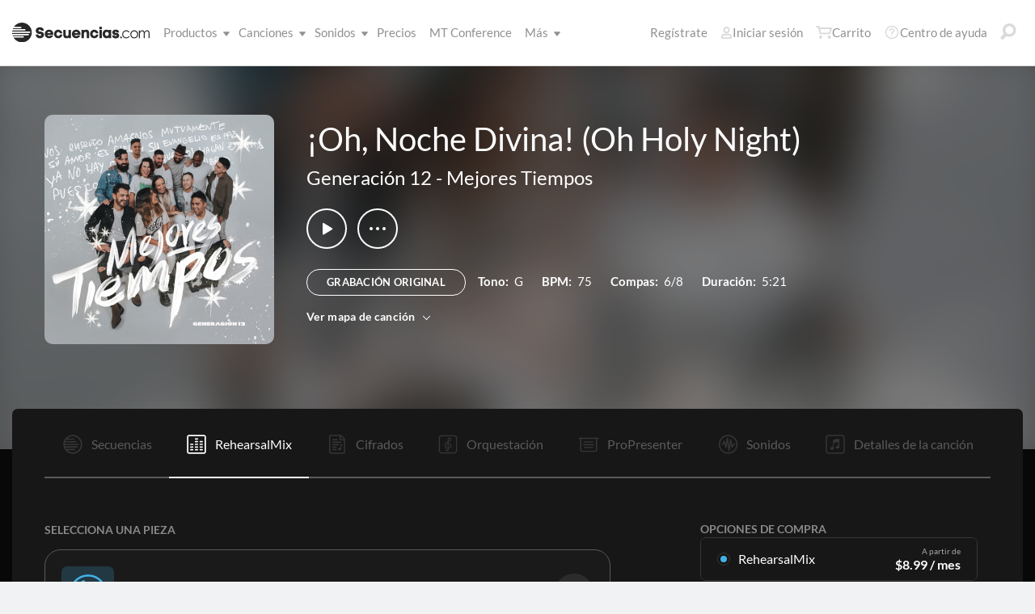

--- FILE ---
content_type: text/html; charset=utf-8
request_url: https://www.secuencias.com/songs/Generacion-12/Mejores-Tiempos/Oh,-Noche-Divina!-(Oh-Holy-Night)/rehearsalmix/
body_size: 24247
content:

<!DOCTYPE html>
<html lang="es">
<head id="head1"><meta name="viewport" content="width=device-width, initial-scale=1.0" /><title>
	Secuencias.com
</title>

<!-- set the encoding of your site -->
<meta charset="utf-8">
<!-- include FavIcons -->

<!-- Favicons -->
<!-- Desktop Browsers -->
<link id="commonHeader_DesktopIcon" rel="icon" type="image/svg+xml" href="https://multitracks.blob.core.windows.net/public/images/icon/favicon/favicon-svg2.svg"></link>
<meta name="theme-color" content="#ffffff">

<!-- iOS Safari -->
<link id="commonHeader_AppleTouchIcon" rel="apple-touch-icon" sizes="180x180" href="https://multitracks.blob.core.windows.net/public/images/icon/favicon/apple-touch-icon.png"></link>
<link id="commonHeader_MaskIcon" rel="mask-icon" color="#282828" href="https://multitracks.blob.core.windows.net/public/images/icon/favicon/safari-pinned-tab.svg"></link>

<!-- Android Chrome -->
<link id="commonHeader_Manifest" rel="manifest" href="https://multitracks.blob.core.windows.net/public/images/icon/favicon/manifest.json"></link>

<!-- Windows 8 and 10 -->
<meta name="msapplication-TileColor" content="#2d89ef">
<meta id="commonHeader_MsAppConfig" name="msapplication-config" href="https://multitracks.blob.core.windows.net/public/images/icon/favicon/browserconfig.xml"></meta>

<meta name="theme-color" content="#ffffff">
<meta id="commonHeader_ogTitle" property="og:title" content="¡Oh, Noche Divina! (Oh Holy Night) por Generación 12 | Secuencias.com"></meta>
<meta id="commonHeader_ogDescription" property="og:description" content="Secuencias Originales, Cifrados, Patches, y mezclas de ensayo para ensayo. Ver todos los productos y recursos disponibles para &quot;¡Oh, Noche Divina! (Oh Holy Night)&quot; por Generación 12"></meta>


<input class="js-content-path" type="hidden" value="https://mtracks.azureedge.net/public/" />

<script>
	const contentPath = "https://mtracks.azureedge.net/public/";
</script>

<!-- Google tag (gtag.js) -->
<script async src="https://www.googletagmanager.com/gtag/js?id=G-MTRFTBXCQQ"></script>
<script>
	window.dataLayer = window.dataLayer || [];
	function gtag(){dataLayer.push(arguments);}
	gtag('js', new Date());

	gtag('config', 'G-MTRFTBXCQQ');
</script>
<link rel="canonical" href="https://www.secuencias.com/songs/Generacion-12/Mejores-Tiempos/Oh,-Noche-Divina!-(Oh-Holy-Night)/rehearsalmix/" />
<!-- Facebook Scripts -->
<script>
	var facebook_AppId = '855902331154480';
	var facebook_PixelId = '338301850346516';
	var facebookCulture = 'es_LA';
</script>
<script type="text/javascript" src="https://multitracks.blob.core.windows.net/public/scripts/v64/es/facebook.min.js?v=2"></script>
<link rel="alternate" href="https://www.multitracks.com/songs/Generacion-12/Mejores-Tiempos/Oh,-Noche-Divina!-(Oh-Holy-Night)/rehearsalmix/" hreflang="en" /><link rel="alternate" href="https://www.secuencias.com/songs/Generacion-12/Mejores-Tiempos/Oh,-Noche-Divina!-(Oh-Holy-Night)/rehearsalmix/" hreflang="es" /><link rel="alternate" href="https://www.multitracks.com.br/songs/Generacion-12/Mejores-Tiempos/Oh,-Noche-Divina!-(Oh-Holy-Night)/rehearsalmix/" hreflang="pt" /><link rel="alternate" href="https://www.multitracksfr.com/songs/Generacion-12/Mejores-Tiempos/Oh,-Noche-Divina!-(Oh-Holy-Night)/rehearsalmix/" hreflang="fr" /><link rel="alternate" href="https://www.multitracks.co.kr/songs/Generacion-12/Mejores-Tiempos/Oh,-Noche-Divina!-(Oh-Holy-Night)/rehearsalmix/" hreflang="ko" /><link rel="alternate" href="https://www.multitracks.id/songs/Generacion-12/Mejores-Tiempos/Oh,-Noche-Divina!-(Oh-Holy-Night)/rehearsalmix/" hreflang="id" /><meta property="og:type" content="website" /><meta property="og:locale" content="es_ES" /><meta property="fb:app_id" content="855902331154480" /><meta property="og:image" content="https://multitracks.blob.core.windows.net/public/images/albums/520/4109.jpg" /><meta property="og:url" content="https://www.secuencias.com/songs/Generacion-12/Mejores-Tiempos/Oh,-Noche-Divina!-(Oh-Holy-Night)/" />

	<!-- include the site stylesheet -->
	<link media="all" rel="stylesheet" href="https://multitracks.blob.core.windows.net/public/css/v64/main.min.css?v=2">
	<!-- include jQuery library -->
	<script type="text/javascript" src="https://multitracks.blob.core.windows.net/public/scripts/v64/en/jquery.min.js?v=2"></script>
<meta name="description" content="Secuencias Originales, Cifrados, Patches, y mezclas de ensayo para ensayo. Ver todos los productos y recursos disponibles para &quot;¡Oh, Noche Divina! (Oh Holy Night)&quot; por Generación 12" /></head>

<body id="song-details" class="premium standard is-not-purchased" data-theme="dark">
	<form method="post" action="/songs/Generacion-12/Mejores-Tiempos/Oh,-Noche-Divina!-(Oh-Holy-Night)/rehearsalmix/" id="form1" data-add-to-library-enabled="0" data-svg-path="/images/sprite.symbol.svg#" data-is-logged-in="0" data-app-inst-key="1c61072b-67b0-4d9c-aa67-4ec4a41c9b2a" data-add-to-setlist-enabled="0" class=" lang-es js-body-form" data-ws-footer-email-ext="aspx" data-country-id="239" data-ws-footer-email-path="/json/newsletter/" data-language-code="es" data-restricted="False" data-site-id="3" data-ws-search-action="POST" data-ws-search-path="https://api.multitracks.com/search/" data-ws-footer-email-action="POST">
<div class="aspNetHidden">
<input type="hidden" name="__EVENTTARGET" id="__EVENTTARGET" value="" />
<input type="hidden" name="__EVENTARGUMENT" id="__EVENTARGUMENT" value="" />
<input type="hidden" name="__VIEWSTATE" id="__VIEWSTATE" value="Kad0WoJSAiTfqYQQQSPqH0WIvolFGKYGvnCeX6l0HzCQyTY9w45pyq0kBUU7UrTo6PIp8ArQEZ4C8CEi69atLKAwPEglB0VxEj2q2cKz9WafgjpoDbbegwErfF+P7L7CLraWuNxS60iIiF3ShVEk3IgbvjM+HMBTNJAKZfqRhC0=" />
</div>

<script type="text/javascript">
//<![CDATA[
var theForm = document.forms['form1'];
if (!theForm) {
    theForm = document.form1;
}
function __doPostBack(eventTarget, eventArgument) {
    if (!theForm.onsubmit || (theForm.onsubmit() != false)) {
        theForm.__EVENTTARGET.value = eventTarget;
        theForm.__EVENTARGUMENT.value = eventArgument;
        theForm.submit();
    }
}
//]]>
</script>



<script type="text/javascript">
//<![CDATA[
var customerLanguage = 'es';var timeStyle = '12';var timeSeparator = ':';(function(c, l, a, r, i, t, y) {
				c[a] = c[a] || function() {
					(c[a].q = c[a].q || []).push(arguments)
				};
				t = l.createElement(r);
				t.async = 1;
				t.src = "https://www.clarity.ms/tag/" + i;
				y = l.getElementsByTagName(r)[0];
				y.parentNode.insertBefore(t, y);
			})(window, document, "clarity", "script", "52vbcold7y");window.intercomSettings = {"app_id":"kabb4vin","language_override":"es"};//]]>
</script>
<script type="text/javascript" src="https://multitracks.blob.core.windows.net/public/scripts/v64/en/usercontrols/timezone-detector.min.js?v=2" defer></script>
<script type="text/javascript">
//<![CDATA[
var globalJsEnabled = true;//]]>
</script>

<script src="https://multitracks.blob.core.windows.net/public/scripts/v64/es/WebFormsBundle.min.js?v=2" type="text/javascript"></script>
<div class="aspNetHidden">

	<input type="hidden" name="__VIEWSTATEGENERATOR" id="__VIEWSTATEGENERATOR" value="743F82D1" />
	<input type="hidden" name="__EVENTVALIDATION" id="__EVENTVALIDATION" value="Fh6ClXxcbs4GFtJFDuwfz4tY/4ORaiBlmD/hHSGeYjuhAMHdOBuIja8WCm2yWnR77XffK1RzHzglIXpUL4wZixQ9uAxEKdmoIhtdFBxFTaHy/eDnejFqL6glNdCVerCMQgaSqL0JUyehDmecJZDzxqHDtWBPXlEr0b5n2igJpezEesMlQkypsBbJAjjx17lWCiSJr2Lhqjjsy1bk2Zd83wNKeVoVW+nr1MdCtEWwp0LuK71Zkkx5MeJPYDPE86t6aErI/se4/s/xHSwTgyiCPeo207x1M2qnO8/UgLlZJLQMxuHvbfLVSLg3z7iqvgRGADKNV87Y/iENunje5HiFPiXb4jT1uc4AiJi8v0HdlbKV8kxXVZmoqYSJDovt/Phabu6xNDspn8ESKukDwWL3YeejFBHCufE1NgN3bDUjw1RUGr+cOmKsiBvkwRuMbsEW" />
</div>
		<noscript>
			<div>Javascript tiene que ser activada para la visualización de la página correcta</div>
		</noscript>
		<!-- allow a user to go to the main content of the page -->
		<a class="accessibility" href="#main" tabindex="21">Avanzar al Contenido</a>

		<!-- header of the page -->
		

<!-- header of the page -->
<script type="text/javascript">
//<![CDATA[
Sys.WebForms.PageRequestManager._initialize('header$ctl00', 'form1', [], [], [], 90, '');
//]]>
</script>

<div class="mobile-panel mod-left js-mobile-left js-mobile-panel">
	<a href="#" class="mobile-panel--close js-click-hide-products"></a>
	<nav id="mobile-menu-products" class="mobile-menu">
		<button class="mobile-panel--close-btn js-click-hide-products" aria-label="Cerrar menú">
			
<svg class="mobile-panel--close-btn--icon" role="graphics-symbol" aria-label="">
	<use xmlns:xlink="http://www.w3.org/1999/xlink" xlink:href="/images/sprite.symbol.svg#X-Close-thick"></use>
</svg>

		</button>
		<div class="mobile-menu--wrap">
			<ul data-menu="main" data-menu-id="0" class="mobile-menu--level js-menu-level">
				<li class="mobile-menu--item js-menu-item"><a class="mobile-menu--link js-menu-link" data-submenu="submenu-1" href="#">Productos</a></li>
				<li class="mobile-menu--item js-menu-item"><a class="mobile-menu--link js-menu-link" data-submenu="submenu-4" href="/discovery/">Canciones</a></li>
				<li class="mobile-menu--item js-menu-item"><a class="mobile-menu--link js-menu-link" data-submenu="submenu-3" href="/sounds/all/">Sonidos</a></li>
				<li id="header_pricingLinkMobile" class="mobile-menu--item js-menu-item"><a class="mobile-menu--link js-menu-link" href="/pricing/">Precios</a></li>
				<li class="mobile-menu--item js-menu-item"><a class="mobile-menu--link js-menu-link" href="/mtconference/">MT Conference</a></li>
				<li class="mobile-menu--item js-menu-item"><a class="mobile-menu--link js-menu-link" data-submenu="submenu-2" href="#">M&aacute;s</a></li>
			</ul>
			<!-- Submenu 1 -->
			<ul data-menu="submenu-1" data-menu-id="1" class="mobile-menu--level js-menu-level">
				<li class="mobile-menu--item js-menu-item"><a class="mobile-menu--link js-menu-link" href="/products/multitracks-one/">Secuencias One</a></li>
				<li class="mobile-menu--item js-menu-item"><a class="mobile-menu--link js-menu-link" href="/products/live-bundle/">Plan En Vivo</a></li>
				<li class="mobile-menu--item js-menu-item"><a class="mobile-menu--link js-menu-link" href="/products/rehearse-bundle/">Plan de Ensayo</a></li>
				<li class="mobile-menu--item js-menu-item"><a class="mobile-menu--link js-menu-link" href="/products/mt-complete/">MT Complete<span class="mobile-menu--link--badge">Nuevo</span></a></li>
				<li id="header_cslLinkMobile" class="mobile-menu--item js-menu-item"><a class="mobile-menu--link js-menu-link" href="/products/churchstreaminglicense/">Licencias para iglesias</a></li>
				<li class="mobile-menu--item js-menu-item"><a class="mobile-menu--link js-menu-link" href="/products/tracks/">Tracks</a></li>
				<li class="mobile-menu--item js-menu-item"><a class="mobile-menu--link js-menu-link" href="/products/playback/">Playback</a></li>
				<li class="mobile-menu--item js-menu-item"><a class="mobile-menu--link js-menu-link" href="/products/playback/rentals/">Playback Rentals</a></li>
				<li class="mobile-menu--item js-menu-item"><a class="mobile-menu--link js-menu-link" href="/products/cloud/">Cloud Pro</a></li>
				<li class="mobile-menu--item js-menu-item"><a class="mobile-menu--link js-menu-link" href="/products/rehearsalmix/">RehearsalMix</a></li>
				<li id="header_chartBuilderLinkMobile" class="mobile-menu--item js-menu-item"><a class="mobile-menu--link js-menu-link" href="/products/chartbuilder/">ChartBuilder</a></li>
				<li class="mobile-menu--item js-menu-item"><a class="mobile-menu--link js-menu-link" href="/products/chartbuilder/solopractice/">Práctica Individual</a></li>
				<li class="mobile-menu--item js-menu-item"><a href="/products/chartpro/" id="header_chartsPage" class="mobile-menu--link js-menu-link">Chart Pro</a></li>
				<li class="mobile-menu--item js-menu-item"><a class="mobile-menu--link js-menu-link" href="/products/propresenter">Plantillas ProPresenter</a></li>
				<li class="mobile-menu--item js-menu-item"><a class="mobile-menu--link js-menu-link" href="/products/sounds/">Sonidos</a></li>
			</ul>
			<ul data-menu="submenu-2" data-menu-id="2" class="mobile-menu--level js-menu-level">
				<li class="mobile-menu--item js-menu-item"><a class="mobile-menu--link js-menu-link" href="/about/">Acerca de</a></li>
				<li class="mobile-menu--item js-menu-item"><a class="mobile-menu--link js-menu-link" href="https://www.dirigeenexcelencia.com" target="_blank">Dirige en Excelencia</a></li>
				<li class="mobile-menu--item js-menu-item"><a class="mobile-menu--link js-menu-link" href="/careers/">Carreras</a></li>
				<li class="mobile-menu--item js-menu-item"><a class="mobile-menu--link js-menu-link" href="/sessions/">Sesiones</a></li>
				<li class="mobile-menu--item js-menu-item"><a class="mobile-menu--link js-menu-link" href="/training/">Capacitación</a></li>
			</ul> <!-- /.mobile-menu-level -->
			<ul data-menu="submenu-3" data-menu-id="3" class="mobile-menu--level js-menu-level">
				<li class="mobile-menu--item js-menu-item"><a class="mobile-menu--link js-menu-link" href="/products/sounds/">¿Qué son los Sonidos?</a></li>
				<li class="mobile-menu--item js-menu-item"><a class="mobile-menu--link js-menu-link" href="/products/sounds/ambient-pads/">Pads Ambientales</a></li>
				<li id="header_navCollection" class="mobile-menu--item js-menu-item"><a class="mobile-menu--link js-menu-link" href="/sounds/patches/collections/">Colecciones</a></li>
				<li class="mobile-menu--item js-menu-item"><a class="mobile-menu--link js-menu-link" href="/sounds/bundles/">Paquetes</a></li>
				<li class="mobile-menu--item js-menu-item"><a class="mobile-menu--link js-menu-link" href="/sounds/patches/">Patches</a></li>
				<li class="mobile-menu--item js-menu-item"><a class="mobile-menu--link js-menu-link" href="/products/sounds/stageready/">StageReady</a></li>
				<li class="mobile-menu--item js-menu-item"><a class="mobile-menu--link js-menu-link" href="/products/sounds/song-specific/">Patches Específicos</a></li>
				<li class="mobile-menu--item js-menu-item"><a class="mobile-menu--link js-menu-link" href="/products/sounds/kemper/">Kemper</a></li>
				<li class="mobile-menu--item js-menu-item"><a class="mobile-menu--link js-menu-link" href="/products/drum-samples/">Muestras de batería</a></li>
				<li class="mobile-menu--item js-menu-item"><a class="mobile-menu--link js-menu-link" href="/sounds/soundbeds/">Música de fondo</a></li>
				<li class="mobile-menu--item js-menu-item"><a class="mobile-menu--link js-menu-link" href="/sounds/templates/">Plantillas</a></li>
				<li class="mobile-menu--item js-menu-item"><a class="mobile-menu--link js-menu-link" href="/sounds/loops/">Loops</a></li>
				<li class="mobile-menu--item js-menu-item"><a class="mobile-menu--link js-menu-link" href="/producers/">Productores</a></li>
				<li class="mobile-menu--item js-menu-item"><a class="mobile-menu--link js-menu-link" href="/sounds/all/">Ver todos los sonidos</a></li>
			</ul> <!-- /.mobile-menu-level -->
			<ul data-menu="submenu-4" data-menu-id="4" class="mobile-menu--level js-menu-level">
				<li class="mobile-menu--item js-menu-item"><a class="mobile-menu--link js-menu-link" href="/resources/">Recursos</a></li>
				<li class="mobile-menu--item js-menu-item"><a class="mobile-menu--link js-menu-link" href="/discovery/">Buscar Canciones</a></li>
				<li class="mobile-menu--item js-menu-item"><a class="mobile-menu--link js-menu-link" href="/songs/">Éxitos</a></li>
				<li class="mobile-menu--item js-menu-item"><a class="mobile-menu--link js-menu-link" href="/songs/?order=recent&label=Novedades">Novedades</a></li>
				<li class="mobile-menu--item js-menu-item"><a class="mobile-menu--link js-menu-link" href="/artists/">Artistas</a></li>
				<li class="mobile-menu--item js-menu-item"><a class="mobile-menu--link js-menu-link" href="/albums/">Álbumes</a></li>
				<li class="mobile-menu--item js-menu-item"><a class="mobile-menu--link js-menu-link" href="/mtcomplete/">
					MT Complete<span class="mobile-menu--link--badge">Nuevo</span></a></li>
			</ul> <!-- /.mobile-menu-level -->
			<!-- /.mobile-menu-level -->
		</div>
		<!-- /.mobile-menu-wrap -->
	</nav>
	<!-- /.mobile-menu -->
</div>
<!-- /.mobile-panel -->

<div class="mobile-panel mod-right js-mobile-right js-mobile-panel">
	<a href="#" class="mobile-panel--close js-click-hide-account"></a>
	<nav id="mobile-menu-account" class="mobile-menu">
		<button class="mobile-panel--close-btn js-click-hide-account" aria-label="Cerrar menú">
			
<svg class="mobile-panel--close-btn--icon" role="graphics-symbol" aria-label="">
	<use xmlns:xlink="http://www.w3.org/1999/xlink" xlink:href="/images/sprite.symbol.svg#X-Close-thick"></use>
</svg>

		</button>
		<div class="mobile-menu--wrap">
			<ul data-menu="main" data-menu-id="0" class="mobile-menu--level js-menu-level">
				<li id="header_registerLinkMobile" class="mobile-menu--item js-menu-item"><a class="mobile-menu--link js-menu-link" href="/register/">Regístrate</a></li>
				<li id="header_loginItemMobile" class="mobile-menu--item js-menu-item">
					<a href="/login/?ReturnUrl=/songs/Generacion-12/Mejores-Tiempos/Oh,-Noche-Divina!-(Oh-Holy-Night)/rehearsalmix/" id="header_loginLinkMobile" class="mobile-menu--link js-menu-link">
						Iniciar sesión
					</a>
				</li>
				
				
				
				<li class="mobile-menu--item js-menu-item"><a href="/cart/" id="header_mobileCartButton" class="mobile-menu--link js-menu-link js-cart-count">Carrito</a></li>
				<li class="mobile-menu--item js-menu-item"><a href="https://helpcenter.multitracks.com/es/" id="header_supportLinkMobile" class="mobile-menu--link js-menu-link">Centro de ayuda</a></li>
			</ul>
			
			
			
			<ul id="header_accountSectionMobile4" data-menu="submenu-1-3" data-menu-id="4" class="mobile-menu--level js-menu-level">
				<li class="mobile-menu--item js-menu-item"><a class="mobile-menu--link js-menu-link" href="/premium/setlists/">Repertorios</a></li>
				<li class="mobile-menu--item js-menu-item"><a class="mobile-menu--link js-menu-link" href="/premium/setlists/serviceTypes/">Tipos de Servicios</a></li>
				<li class="mobile-menu--item js-menu-item"><a class="mobile-menu--link js-menu-link" href="/premium/setlists/planningcenter/plan/import.aspx">Importar</a></li>
				<li class="mobile-menu--item js-menu-item"><a class="mobile-menu--link js-menu-link" href="/premium/setlists/planningcenter/song/link.aspx">Enlace a la canción</a></li>
			</ul>
			<ul id="header_accountSectionMobile5" data-menu="submenu-1-4" data-menu-id="5" class="mobile-menu--level js-menu-level">
				<li class="mobile-menu--item js-menu-item"><a class="mobile-menu--link js-menu-link" href="/premium/playback/rentals/">Rentas</a></li>
				<li class="mobile-menu--item js-menu-item"><a class="mobile-menu--link js-menu-link" href="/premium/custom/">Click & Guía Personalizados</a></li>
			</ul>
			<ul id="header_accountSectionMobile6" data-menu="submenu-1-5" data-menu-id="6" class="mobile-menu--level js-menu-level">
				<li class="mobile-menu--item js-menu-item"><a class="mobile-menu--link js-menu-link" href="/premium/chartpro/charts/">Cifrados</a></li>
				<li class="mobile-menu--item js-menu-item"><a class="mobile-menu--link js-menu-link" href="/premium/chartpro/stagedisplay/">Complemento de Stage Display</a></li>
			</ul>
		</div>
		<!-- /.mobile-menu-wrap -->
	</nav>
	<!-- /.mobile-menu -->
</div>
<!-- /.mobile-panel -->

<header class="header mod-interior remodal-bg">
	<div class="header--holder">

		<div class="header--mobile mod-es js-media-search-mobile-container">
			<a class="header--mobile--link dots mod-horiz js-click-show-products" href="#">
				<div class="dots--item"></div>
				<div class="dots--item"></div>
				<div class="dots--item"></div>
			</a>

			<a class="header--mobile--logo" href="/">
				<img src="https://multitracks.blob.core.windows.net/public/images/site/logo/3/logo-mono.svg" id="header_logo" class="header--mobile--logo--img mod-full" alt="Secuencias.com" />
				
<svg class="header--mobile--logo--img mod-mark" role="graphics-symbol" aria-label="">
	<use xmlns:xlink="http://www.w3.org/1999/xlink" xlink:href="/images/sprite.symbol.svg#mt-death-star"></use>
</svg>

			</a>

			<div class="header--mobile--right">
				<a class="header--mobile--link u-space-10r js-global-search-trigger" href="#" >
					
<svg class="header--mobile--link--icon" role="graphics-symbol" aria-label="">
	<use xmlns:xlink="http://www.w3.org/1999/xlink" xlink:href="/images/sprite.symbol.svg#Search-Input"></use>
</svg>

				</a>

				<div class="header--mobile--search search">
					<input accesskey="4" type="text" placeholder="Busca en" class="search--input input mod-search js-media-search-mobile" name="" value="">
					<a href="#" class="search--submit js-media-search-mobile-btn">
						
<svg class="search--submit--icon" role="graphics-symbol" aria-label="">
	<use xmlns:xlink="http://www.w3.org/1999/xlink" xlink:href="/images/sprite.symbol.svg#Search-Input"></use>
</svg>

					</a><!-- /.search-submit -->
				</div><!-- /.header-mobile-search -->

				<a href="#" class="header--mobile--search--close btn-text js-media-search-mobile-close">Cancelar</a><!-- /.search-submit -->

				<a class="header--mobile--link js-click-show-account" href="#">
					
<svg class="header--mobile--link--icon" role="graphics-symbol" aria-label="">
	<use xmlns:xlink="http://www.w3.org/1999/xlink" xlink:href="/images/sprite.symbol.svg#account"></use>
</svg>

				</a>
			</div><!-- /.header-mobile-right -->
		</div><!-- /.header-mobile -->

		<div class="header--left">
			<a class="header--left--logo" href="/">
				<img src="https://multitracks.blob.core.windows.net/public/images/site/logo/3/logo-mono.svg" id="header_logoFull" class="header--left--logo--img mod-full" alt="Secuencias.com" />
			</a>

			<div class="header--mobile mod-right">
				<a class="header--mobile--link js-click-show-account" href="#">
					
<svg class="header--mobile--link--icon" role="graphics-symbol" aria-label="">
	<use xmlns:xlink="http://www.w3.org/1999/xlink" xlink:href="/images/sprite.symbol.svg#account"></use>
</svg>

				</a>
			</div>
			<ul class="header--left--nav navigation-links">
				<li class="navigation-links--item mod-submenu js-hoverable-link">
					<a class="navigation-links--item--link" href="#">Productos
						
<svg class="navigation-links--item--menu-icon" role="graphics-symbol" aria-label="">
	<use xmlns:xlink="http://www.w3.org/1999/xlink" xlink:href="/images/sprite.symbol.svg#icon-submenu"></use>
</svg>

					</a>
					<div class="navigation-links--submenu">
						<ul class="navigation-links--submenu--wrap">
							<li class="navigation-links--submenu--item">
								<a class="navigation-links--submenu--item--link" href="/products/multitracks-one/">Secuencias One</a>
							</li>
							<li class="navigation-links--submenu--item">
								<a class="navigation-links--submenu--item--link" href="/products/live-bundle/">Plan En Vivo</a>
							</li>
							<li class="navigation-links--submenu--item">
								<a class="navigation-links--submenu--item--link" href="/products/rehearse-bundle/">Plan de Ensayo</a>
							</li>
							<li id="header_headerMTCompleteProductListItem" class="navigation-links--submenu--item">
								<a class="navigation-links--submenu--item--link" href="/products/mt-complete/">MT Complete</a>
								<span class="navigation-links--submenu--item--badge">Nuevo</span>
							</li>
							<li id="header_cslLink" class="navigation-links--submenu--item">
								<a class="navigation-links--submenu--item--link" href="/products/churchstreaminglicense/">Licencias para iglesias</a>
							</li>
							<li class="navigation-links--submenu--item">
								<a class="navigation-links--submenu--item--link" href="/products/tracks/">Tracks</a>
							</li>
							<li class="navigation-links--submenu--item">
								<a class="navigation-links--submenu--item--link" href="/products/playback/">Playback</a>
							</li>
							<li class="navigation-links--submenu--item">
								<a class="navigation-links--submenu--item--link" href="/products/playback/rentals/">Playback Rentals</a>
							</li>
							<li class="navigation-links--submenu--item">
								<a class="navigation-links--submenu--item--link" href="/products/cloud/">Cloud Pro</a>
							</li>
							<li class="navigation-links--submenu--item">
								<a class="navigation-links--submenu--item--link" href="/products/rehearsalmix/">RehearsalMix</a>
							</li>
							<li id="header_chartBuilderLink" class="navigation-links--submenu--item">
								<a class="navigation-links--submenu--item--link" href="/products/chartbuilder/">ChartBuilder</a>
							</li>
							<li class="navigation-links--submenu--item">
								<a class="navigation-links--submenu--item--link" href="/products/chartbuilder/solopractice/">Práctica Individual</a>
							</li>
							<li class="navigation-links--submenu--item">
								<a href="/products/chartpro/" id="header_chartsPageMobile" class="navigation-links--submenu--item--link">Chart Pro</a>
							</li>
							<li class="navigation-links--submenu--item">
								<a class="navigation-links--submenu--item--link" href="/products/propresenter/">Plantillas ProPresenter</a>
							</li>
							<li class="navigation-links--submenu--item">
								<a class="navigation-links--submenu--item--link" href="/products/sounds/">Sonidos</a>
							</li>
						</ul>
					</div>
				</li>
				<li class="navigation-links--item mod-submenu mod-sounds js-hoverable-link">
					<a class="navigation-links--item--link" href="/discovery/">Canciones
						
<svg class="navigation-links--item--menu-icon" role="graphics-symbol" aria-label="">
	<use xmlns:xlink="http://www.w3.org/1999/xlink" xlink:href="/images/sprite.symbol.svg#icon-submenu"></use>
</svg>

					</a>
					<div class="navigation-links--submenu">
						<ul class="navigation-links--submenu--wrap">
							<li class="navigation-links--submenu--item">
								<a class="navigation-links--submenu--item--link" href="/resources/">Recursos</a>
							</li>
							<li class="navigation-links--submenu--item">
								<a class="navigation-links--submenu--item--link" href="/discovery/">Buscar Canciones</a>
							</li>
							<li class="navigation-links--submenu--item">
								<a class="navigation-links--submenu--item--link" href="/songs/">Éxitos</a>
							</li>
							<li class="navigation-links--submenu--item">
								<a class="navigation-links--submenu--item--link" href="/songs/?order=recent&label=Novedades">Novedades</a>
							</li>
							<li class="navigation-links--submenu--item">
								<a class="navigation-links--submenu--item--link" href="/artists/">Artistas</a>
							</li>
							<li class="navigation-links--submenu--item">
								<a class="navigation-links--submenu--item--link" href="/albums/">Álbumes</a>
							</li>

							<li class="navigation-links--submenu--item">
								<a class="navigation-links--submenu--item--link" href="/mtcomplete/">
									MT Complete
								</a>
								<span class="navigation-links--submenu--item--badge">Nuevo</span>
							</li>
						</ul>
					</div>
				</li>
				<li class="navigation-links--item mod-submenu mod-sounds js-hoverable-link">
					<a class="navigation-links--item--link" href="/sounds/all/">Sonidos
						
<svg class="navigation-links--item--menu-icon" role="graphics-symbol" aria-label="">
	<use xmlns:xlink="http://www.w3.org/1999/xlink" xlink:href="/images/sprite.symbol.svg#icon-submenu"></use>
</svg>

					</a>
					<div class="navigation-links--submenu">
						<ul class="navigation-links--submenu--wrap">
							<li class="navigation-links--submenu--item">
								<a class="navigation-links--submenu--item--link" href="/products/sounds/ambient-pads/">Pads Ambientales</a>
							</li>
							<li id="header_navCollection1" class="navigation-links--submenu--item">
								<a class="navigation-links--submenu--item--link" href="/sounds/patches/collections/">Colecciones</a>
							</li>
							<li class="navigation-links--submenu--item">
								<a class="navigation-links--submenu--item--link" href="/sounds/bundles/">Paquetes</a>
							</li>
							<li class="navigation-links--submenu--item">
								<a class="navigation-links--submenu--item--link" href="/sounds/patches/">Patches</a>
							</li>
							<li class="navigation-links--submenu--item">
								<a class="navigation-links--submenu--item--link" href="/products/sounds/stageready/">StageReady</a>
							</li>
							<li class="navigation-links--submenu--item">
								<a class="navigation-links--submenu--item--link" href="/products/sounds/song-specific/">Patches Específicos</a>
							</li>
							<li class="navigation-links--submenu--item">
								<a class="navigation-links--submenu--item--link" href="/products/sounds/kemper/">Perfiles de Kemper</a>
							</li>
							<li class="navigation-links--submenu--item">
								<a class="navigation-links--submenu--item--link" href="/products/drum-samples/">Muestras de batería</a>
							</li>
							<li class="navigation-links--submenu--item">
								<a class="navigation-links--submenu--item--link" href="/sounds/soundbeds/">Música de fondo</a>
							</li>
							<li class="navigation-links--submenu--item">
								<a class="navigation-links--submenu--item--link" href="/sounds/templates/">Plantillas</a>
							</li>
							<li class="navigation-links--submenu--item">
								<a class="navigation-links--submenu--item--link" href="/sounds/loops/">Loops</a>
							</li>
							<li class="navigation-links--submenu--item">
								<a class="navigation-links--submenu--item--link" href="/producers/">Productores</a>
							</li>
							<li class="navigation-links--submenu--item">
								<a class="navigation-links--submenu--item--link" href="/products/sounds/">¿Qué son los Sonidos?</a>
							</li>
						</ul>
					</div>
				</li>
				<li id="header_pricingLink" class="navigation-links--item">
					<a class="navigation-links--item--link" href="/pricing/">Precios</a>
				</li>
				<li class="navigation-links--item">
					<a class="navigation-links--item--link" href="/mtconference/">MT Conference</a>
				</li>
				<li class="navigation-links--item mod-submenu js-hoverable-link">
					<a class="navigation-links--item--link" href="#">
						M&aacute;s
						
<svg class="navigation-links--item--menu-icon" role="graphics-symbol" aria-label="">
	<use xmlns:xlink="http://www.w3.org/1999/xlink" xlink:href="/images/sprite.symbol.svg#icon-submenu"></use>
</svg>

					</a>
					<div class="navigation-links--submenu">
						<ul class="navigation-links--submenu--wrap">
							<li class="navigation-links--submenu--item">
								<a class="navigation-links--submenu--item--link" href="/about/">Acerca de</a>
							</li>
							<li class="navigation-links--submenu--item">
								<a class="navigation-links--submenu--item--link" href="https://www.dirigeenexcelencia.com" target="_blank">Dirige en Excelencia</a>
							</li>
							<li class="navigation-links--submenu--item">
								<a class="navigation-links--submenu--item--link" href="/careers/">Carreras</a>
							</li>
							<li class="navigation-links--submenu--item">
								<a class="navigation-links--submenu--item--link" href="/sessions/">Sesiones</a>
							</li>
							<li class="navigation-links--submenu--item">
								<a class="navigation-links--submenu--item--link" href="/training/">Capacitación</a>
							</li>
						</ul>
					</div>
				</li>
			</ul>
			<!-- /.header-left-nav -->
		</div>
		<!-- /.header-left -->
		<div class="header--right mod-es">
			<ul class="header--right--nav navigation-links js-search-control">

				<li id="header_registerLink" class="navigation-links--item mod-popup">
					<a class="navigation-links--item--link" href="/register/">Regístrate
					</a>
				</li>
				<li id="header_loginItem" class="navigation-links--item mod-popup">
					<a href="/login/?ReturnUrl=/songs/Generacion-12/Mejores-Tiempos/Oh,-Noche-Divina!-(Oh-Holy-Night)/rehearsalmix/" id="header_loginLink" class="navigation-links--item--link">
						
<svg class="navigation-links--item--icon mod-account" role="graphics-symbol" aria-label="">
	<use xmlns:xlink="http://www.w3.org/1999/xlink" xlink:href="/images/sprite.symbol.svg#account"></use>
</svg>

						Iniciar sesión
					</a>
				</li>
				<li class="navigation-links--item mod-popup js-hoverable-link">
					
					
					<!-- /.nav-links-popup -->
				</li>
				<!-- /.navigation-links-item -->

				<li class="navigation-links--item mod-popup js-hoverable-link">
					<a href="/cart/" id="header_cartButton" class="navigation-links--item--link mod-cart js-cart-count">
						
<svg class="navigation-links--item--icon" role="graphics-symbol" aria-label="">
	<use xmlns:xlink="http://www.w3.org/1999/xlink" xlink:href="/images/sprite.symbol.svg#cart"></use>
</svg>

						Carrito
					</a>
					<div class="navigation-links--popup cart-popup">
						<div class="cart-popup--wrap">
							<div id="header_emptycart" class="cart-popup--emptycart js-empty-cart">
								<h3>Su carrito esta vac&iacute;o</h3>
								<p>Pero quiere estar lleno. Llena lo con MultiTracks, CustomMixes®, RehearsalMixes y más.</p>
							</div>
							
							<!-- /.cart-popup-checkout-box -->
							
						</div>
					</div>
					<!-- /.nav-links-popup -->
				</li>
				<!-- /.navigation-links-item -->

				<li class="navigation-links--item">
					<a href="https://helpcenter.multitracks.com/es/" id="header_supportLink" class="navigation-links--item--link">
						
<svg class="navigation-links--item--icon" role="graphics-symbol" aria-label="">
	<use xmlns:xlink="http://www.w3.org/1999/xlink" xlink:href="/images/sprite.symbol.svg#support"></use>
</svg>

						Centro de ayuda
					</a>
				</li>

				<li class="navigation-links--item">
					<a href="#" class="navigation-links--item--link js-global-search-trigger">
						
<svg class="navigation-links--item--icon" role="graphics-symbol" aria-label="">
	<use xmlns:xlink="http://www.w3.org/1999/xlink" xlink:href="/images/sprite.symbol.svg#Search-Input"></use>
</svg>

					</a>
				</li> <!-- /.navigation-links-item -->
				<!-- /.navigation-links-item -->
			</ul>
			<!-- /.header-right-nav -->
		</div>
		<!-- /.header-right -->
	</div>
	<!-- /.header-holder -->
</header>
<!-- /.header -->

<template class="js-media-search-artist">
	<a href="#" class="media-search--results--item mod-artists js-media-search-item-link">
		<img class="media-search--results--item--img js-media-search-item-img" src="" srcset="">
		<div class="media-search--results--item--text">
			<span class="media-search--results--item--title js-media-search-item-title"></span>
		</div>
	</a>
</template>

<template class="js-media-search-album">
	<a href="#" class="media-search--results--item mod-albums js-media-search-item-link">
		<img class="media-search--results--item--img js-media-search-item-img" src="" srcset="">
		<div class="media-search--results--item--text">
			<span class="media-search--results--item--title js-media-search-item-title"></span>
			<span class="media-search--results--item--sub-title js-media-search-item-subtitle"></span>
		</div>
	</a>
</template>

<template class="js-media-search-song">
	<a href="#" class="media-search--results--item mod-songs js-media-search-item-link">
		<div class="media-search--results--item--text">
			<span class="media-search--results--item--title js-media-search-item-title"></span>
			<span class="media-search--results--item--sub-title js-media-search-item-subtitle"></span>
		</div>
	</a>
</template>

<template class="js-media-search-holder">
	<div class="media-search--results--section js-media-group">
		<div class="media-search--results--section--header">
			<span class="media-search--results--section--header--type js-holder-title"></span>
			<a href="#" class="media-search--results--section--header--link js-media-see-more u-hide" tabindex="-1">Ver más</a>
		</div>
		<div class="media-search--results--section--content js-media-group-results">
		</div>
	</div>
</template>

<div id="search-app"></div>



<div data-modal-id="add-to-setlist" data-csl="1"  data-show-pinned="0" class="modal mod-vue">
	<div data-modal-action="close" class="u-hide"></div>
	<div
		data-vue-app="add-to-setlist"
		data-endpoint-path="/json/setlist/songactions/"
		data-endpoint-ext="aspx"
		data-endpoint-action="POST"
		data-user-locale="es"
		data-user-date-format="n/j/Y"
		data-user-time-format="h:i K"
		data-is-twenty-four="0">
	</div>
	<template class="js-keypicker-template">
		<h2 class="form-row--label u-color-gray-6">Tono</h2>
		<div class="keypicker--container js-keypicker-container"></div>
		<div class="keypicker--container">
			<div class="keypicker--btn filter-select--tip">
				<input class="keypicker--btn--input js-keypicker-accidental js-keypicker-flat"
					id="radio10" type="checkbox" name="accidental" value="flat" />
				<label class="keypicker--btn--label" for="radio10">
					
<svg class="keypicker--btn--icon" role="graphics-symbol" aria-label="">
	<use xmlns:xlink="http://www.w3.org/1999/xlink" xlink:href="/images/sprite.symbol.svg#flat"></use>
</svg>

				</label>
			</div>
			<div class="keypicker--btn filter-select--tip">
				<input class="keypicker--btn--input js-keypicker-accidental js-keypicker-sharp"
					id="radio9" type="checkbox" name="accidental" value="sharp" />
				<label class="keypicker--btn--label" for="radio9">
					
<svg class="keypicker--btn--icon" role="graphics-symbol" aria-label="">
	<use xmlns:xlink="http://www.w3.org/1999/xlink" xlink:href="/images/sprite.symbol.svg#sharp"></use>
</svg>

				</label>
			</div>
		</div>
	</template>
	<template class="js-keypicker-note-template">
		<div class="keypicker--btn">
			<input class="keypicker--btn--input js-keypicker-note" id="radio1" type="radio" name="key" value="" />
			<label class="keypicker--btn--label js-keypicker-note-label" for="radio1"></label>
		</div>
	</template>
</div>


<input name="header$timezone$timeOffset" type="hidden" id="header_timezone_timeOffset" class="js-timezone-offset" />
<input name="header$timezone$timeZoneCode" type="hidden" id="header_timezone_timeZoneCode" class="js-timezone-code" />

 














<!-- MT Conference Banner -->




<input name="header$cloudPdfChartsEnabled" type="hidden" id="header_cloudPdfChartsEnabled" class="js-cloud-pdf-charts-enabled" value="true" />

<script type="text/javascript" src="https://multitracks.blob.core.windows.net/public/scripts/v64/es/main/util-action-notification.min.js?v=2"></script>
<script type="text/javascript" src="https://multitracks.blob.core.windows.net/public/scripts/v64/es/main/util-app-insights.min.js?v=2"></script>
<script type="text/javascript" src="https://multitracks.blob.core.windows.net/public/scripts/v64/es/main/site-header.min.js?v=2" defer></script>


		<div id="dynaCacheBody">
	

			<div class="wrapper mod-gray remodal-bg">

				
<div class="song-banner">
	<div class="song-banner--hero">
		<div class="song-banner--hero--img" style="background-image: url(https://multitracks.blob.core.windows.net/public/images/albums/568/4109.jpg)"></div>
	</div>
	<div class="song-banner--info--holder">
		<div class="song-banner--info--album">

			<!-- Multi of the month banner -->
			

			<!-- POTW banner -->
			

			<img class="u-img"
				alt="¡Oh, Noche Divina! (Oh Holy Night) Por Generación 12"
				src="https://multitracks.blob.core.windows.net/public/images/albums/284/4109.jpg"
				srcset="https://multitracks.blob.core.windows.net/public/images/albums/284/4109.jpg,
					https://multitracks.blob.core.windows.net/public/images/albums/568/4109.jpg 2x">
		</div>

		<div class="song-banner--info">
			<h1 class="song-banner--title">¡Oh, Noche Divina! (Oh Holy Night)</h1>
			<h2 class="song-banner--artist">
				<a href="/artists/Generación-12/">Generación 12</a> - 
				<a href="/songs/Generacion-12/Mejores-Tiempos/">Mejores Tiempos</a>
			</h2>

			<div class="song-banner--btn--holder">
				

				<a href="#" class="song-banner--btn song-banner--tip--opener js-player-opener"
					data-stem-id="24944713"
					data-song-id="18466"
					data-stem-mobile-title="¡Oh, Noche Divina! (Oh Holy Night) (G)"
					data-stem-title="¡Oh, Noche Divina! (Oh Holy Night) (G)"
					data-mix-types="false"
					data-key-id="0"
					data-source="public"
					data-song-duration="321.6"
					data-preview-begin="211"
					data-preview-end="268"
					data-waveform="https://multitracks.blob.core.windows.net/public/images/stem/24944713.png"
					data-autoplay="1"
					data-preview-player="1"
					style="display: inline-block">

					
<svg class="u-icon" role="graphics-symbol" aria-label="">
	<use xmlns:xlink="http://www.w3.org/1999/xlink" xlink:href="/images/sprite.symbol.svg#btn-play"></use>
</svg>

				</a>

				<div class="song-banner--btn btn-action tiny-menu--trigger is-click js-inner-link js-tiny-menu u-is-clickable">
					
<svg class="u-icon" role="graphics-symbol" aria-label="">
	<use xmlns:xlink="http://www.w3.org/1999/xlink" xlink:href="/images/sprite.symbol.svg#btn-more"></use>
</svg>

					<div class="tiny-menu mod-song-details mod-right-mobile">
						<a class="tiny-menu--link js-inner-link" href="" style="display: none">Escuchar en Apple Music</a>
						<a class="tiny-menu--link js-inner-link" href="" style="display: none">Escuchar en Spotify</a>
						<a class="tiny-menu--link js-inner-link" href="/songs/?label=Mejores Tiempos&albumID=4109">Toda la música de Mejores Tiempos</a>
						
								<a class="tiny-menu--link js-inner-link" href="/artists/Generación-12/">Más de Generación 12</a>
							
					</div>
				</div>
			</div>

			<div class="song-banner--master--details info-tip info-tip--opener">
				<span class="song-banner--master">Grabación Original</span>
				<div class="song-banner--master--info-tip--slide info-tip--slide u-hide-mobile" data-placement="right-end">
					<p class="song-banner--master--info-tip--text">Los tracks de esta canción proceden de la Grabación Maestra Original.</p>
					<a class="song-banner--master--info-tip--link mod-brand mod-no-underline" href="/products/tracks/">Conoce M&aacute;s</a>
				</div>
				<dl class="song-banner--meta-list">
					<div class="song-banner--meta-list--group">
						<dt class="song-banner--meta-list--term">
							Tono:
						</dt>
						<dd class="song-banner--meta-list--desc">
							G
						</dd>
					</div>
					<div class="song-banner--meta-list--group">
						<dt class="song-banner--meta-list--term">
							BPM:
						</dt>
						<dd class="song-banner--meta-list--desc">
							75
						</dd>
					</div>
					<div class="song-banner--meta-list--group" style="display:">
						<dt class="song-banner--meta-list--term">
							Compas:
						</dt>
						<dd class="song-banner--meta-list--desc">
							6/8
						</dd>
					</div>
					<div class="song-banner--meta-list--group">
						<dt class="song-banner--meta-list--term">
							Duración:
						</dt>
						<dd class="song-banner--meta-list--desc">
							5:21
						</dd>
					</div>
				</dl>
			</div>

			<div class="song-banner--song-sections--wrapper js-control-song-wrapper">
				<div class="song-banner--song-sections--controls js-control-song-map u-hide-mobile">
					<span class="song-banner--song-sections--open js-open-song-map">Ver mapa de canción</span>
					<span class="song-banner--song-sections--close js-close-song-map u-hide">Ocultar mapa de canciones</span>
					<span class="song-banner--song-sections--carat"></span>
				</div>
				<div id="songDetailsHeader_songMapSection" class="song-banner--song-sections u-hide-mobile">
					<div class="song-banner--song-sections--list">
						<span id="songDetailsHeader_songMapContent"><div class="song-banner--song-sections--list--item song-banner--tip--opener"><div class="song-banner--song-sections--list--item--content"><span>I</span></div><span class="song-banner--tip">Intro</span></div><div class="song-banner--song-sections--list--item song-banner--tip--opener"><div class="song-banner--song-sections--list--item--content"><span>I</span></div><span class="song-banner--tip">Intro</span></div><div class="song-banner--song-sections--list--item song-banner--tip--opener"><div class="song-banner--song-sections--list--item--content"><span>V1</span></div><span class="song-banner--tip">Verso 1</span></div><div class="song-banner--song-sections--list--item song-banner--tip--opener"><div class="song-banner--song-sections--list--item--content"><span>V2</span></div><span class="song-banner--tip">Verso 2</span></div><div class="song-banner--song-sections--list--item song-banner--tip--opener"><div class="song-banner--song-sections--list--item--content"><span>Pr</span></div><span class="song-banner--tip">Pre Coro</span></div><div class="song-banner--song-sections--list--item song-banner--tip--opener"><div class="song-banner--song-sections--list--item--content"><span>C</span></div><span class="song-banner--tip">Coro</span></div><div class="song-banner--song-sections--list--item song-banner--tip--opener"><div class="song-banner--song-sections--list--item--content"><span>PC</span></div><span class="song-banner--tip">Post C</span></div><div class="song-banner--song-sections--list--item song-banner--tip--opener"><div class="song-banner--song-sections--list--item--content"><span>It</span></div><span class="song-banner--tip">Interludio</span></div><div class="song-banner--song-sections--list--item song-banner--tip--opener"><div class="song-banner--song-sections--list--item--content"><span>It</span></div><span class="song-banner--tip">Interludio</span></div><div class="song-banner--song-sections--list--item song-banner--tip--opener"><div class="song-banner--song-sections--list--item--content"><span>V3</span></div><span class="song-banner--tip">Verso 3</span></div><div class="song-banner--song-sections--list--item song-banner--tip--opener"><div class="song-banner--song-sections--list--item--content"><span>V4</span></div><span class="song-banner--tip">Verso 4</span></div><div class="song-banner--song-sections--list--item song-banner--tip--opener"><div class="song-banner--song-sections--list--item--content"><span>Pr</span></div><span class="song-banner--tip">Pre Coro</span></div><div class="song-banner--song-sections--list--item song-banner--tip--opener"><div class="song-banner--song-sections--list--item--content"><span>C</span></div><span class="song-banner--tip">Coro</span></div><div class="song-banner--song-sections--list--item song-banner--tip--opener"><div class="song-banner--song-sections--list--item--content"><span>PC</span></div><span class="song-banner--tip">Post C</span></div><div class="song-banner--song-sections--list--item song-banner--tip--opener"><div class="song-banner--song-sections--list--item--content"><span>O</span></div><span class="song-banner--tip">Outro</span></div><div class="song-banner--song-sections--list--item song-banner--tip--opener"><div class="song-banner--song-sections--list--item--content"><span>F</span></div><span class="song-banner--tip">Final</span></div></span>
					</div>
				</div>
			</div>
		</div>
	</div>
</div>
<script type="application/ld+json">
{
  "@context": "http://schema.org",
  "@type": "BreadcrumbList",
  "itemListElement": [{
	"@type": "ListItem",
	"position": 1,
	"item": {
	  "@id": "https://www.secuencias.com/artists/",
	  "name": "Artists"
	}
  },{
	"@type": "ListItem",
	"position": 2,
	"item": {
	  "@id": "https://www.secuencias.com/artists/Generación-12/",
	  "name": "Generación 12",
	  "image": "https://multitracks.blob.core.windows.net/public/images/artists/cover/512/275.jpg"
	}
  },{
	"@type": "ListItem",
	"position": 3,
	"item": {
	  "@id": "https://www.secuencias.com/songs//Generacion-12/Mejores-Tiempos/",
	  "name": "Mejores Tiempos",
	  "image": "https://multitracks.blob.core.windows.net/public/images/albums/568/4109.jpg"
	}
  },{
	"@type": "ListItem",
	"position": 4,
	"item": {
	  "@id": "https://www.secuencias.com/songs/Generacion-12/Mejores-Tiempos/Oh,-Noche-Divina!-(Oh-Holy-Night)/",
	  "name": "¡Oh, Noche Divina! (Oh Holy Night)",
	  "image": "https://multitracks.blob.core.windows.net/public/images/albums/568/4109.jpg"
	}
  }]
}
</script>


				<div class="song-details--container u-container">
					<div class="song-details--holder js-tabs">

						

<div class="song-details--nav--row u-row" id="navigation">
	<nav class="hero-nav u-col-xs-12">
		<ul class="hero-nav--list">
			<li id="songDetailsTabs_mtTab" class="hero-nav--list--item">
				<a class="" href="/songs/Generacion-12/Mejores-Tiempos/Oh,-Noche-Divina!-(Oh-Holy-Night)/multitracks/#navigation">
					
<svg class="icon" role="graphics-symbol" aria-label="">
	<use xmlns:xlink="http://www.w3.org/1999/xlink" xlink:href="/images/sprite.symbol.svg#ds-tracks-sm"></use>
</svg>

					<span class="u-hide-mobile">Secuencias</span>
				</a>
			</li>
		
			<li id="songDetailsTabs_rmTab" class="hero-nav--list--item">
				<a class="is-active" href="/songs/Generacion-12/Mejores-Tiempos/Oh,-Noche-Divina!-(Oh-Holy-Night)/rehearsalmix/#navigation">
					
<svg class="icon" role="graphics-symbol" aria-label="">
	<use xmlns:xlink="http://www.w3.org/1999/xlink" xlink:href="/images/sprite.symbol.svg#ds-rehearsalmix-sm"></use>
</svg>

					<span class="u-hide-mobile">RehearsalMix</span>
				</a>
			</li>
			<li id="songDetailsTabs_chTab" class="hero-nav--list--item">
				<a class="" href="/songs/Generacion-12/Mejores-Tiempos/Oh,-Noche-Divina!-(Oh-Holy-Night)/charts/#navigation">
					
<svg class="icon" role="graphics-symbol" aria-label="">
	<use xmlns:xlink="http://www.w3.org/1999/xlink" xlink:href="/images/sprite.symbol.svg#ds-charts-sm"></use>
</svg>

					<span class="u-hide-mobile">Cifrados</span>
				</a>
			</li>
			<li class="hero-nav--list--item">
				<a class="" href="/songs/Generacion-12/Mejores-Tiempos/Oh,-Noche-Divina!-(Oh-Holy-Night)/orchestration/#navigation">
					
<svg class="icon" role="graphics-symbol" aria-label="">
	<use xmlns:xlink="http://www.w3.org/1999/xlink" xlink:href="/images/sprite.symbol.svg#ds-orchestration-sm"></use>
</svg>

					<span>Orquestación</span>
				</a>
			</li>
			<li id="songDetailsTabs_ppTab" class="hero-nav--list--item">
				<a class="" href="/songs/Generacion-12/Mejores-Tiempos/Oh,-Noche-Divina!-(Oh-Holy-Night)/propresenter/#navigation">
					
<svg class="icon" role="graphics-symbol" aria-label="">
	<use xmlns:xlink="http://www.w3.org/1999/xlink" xlink:href="/images/sprite.symbol.svg#ds-propresenter-sm"></use>
</svg>

					<span class="u-hide-mobile">ProPresenter</span>
				</a>
			</li>
			<li id="songDetailsTabs_patchesTab" class="hero-nav--list--item">
				<a class="" href="/songs/Generacion-12/Mejores-Tiempos/Oh,-Noche-Divina!-(Oh-Holy-Night)/patches/#navigation">
					
<svg class="icon" role="graphics-symbol" aria-label="">
	<use xmlns:xlink="http://www.w3.org/1999/xlink" xlink:href="/images/sprite.symbol.svg#ds-sounds-sm"></use>
</svg>

					<span class="u-hide-mobile">Sonidos</span>
				</a>
			</li>
			<li id="songDetailsTabs_soTab" class="hero-nav--list--item">
				<a class="" href="/songs/Generacion-12/Mejores-Tiempos/Oh,-Noche-Divina!-(Oh-Holy-Night)/overview/#navigation">
					
<svg class="icon" role="graphics-symbol" aria-label="">
	<use xmlns:xlink="http://www.w3.org/1999/xlink" xlink:href="/images/sprite.symbol.svg#ds-overview-sm"></use>
</svg>

					<span class="u-hide-mobile">Detalles de la canción</span>
				</a>
			</li>
		</ul><!-- /.hero-nav-list -->
	</nav><!-- /.discovery-nav -->
</div><!-- /.u-row -->

						<!-- REHEARSALMIX TAB -->
						<section id="rehearsalmix" class="song-details--section--holder mod-rm-tab">

							<section class="song-details--rehearsal-mix">

								<div class="song-details--rehearsal-mix--top js-rehearsalmix-top-section">

									<section id="rehearsalMixPurchase" data-mo-step="1">
										<div class="song-purchase-box">
											<h3 class="song-purchase-box--header">Opciones de compra</h3>
											<div class="song-purchase-box--option mod-sub">
												<div class="song-purchase-box--option--top">
													<div class="song-purchase-box--option--top--name radio">
														<label for="purchaseOption" class="song-purchase-box--option--top--label">
														</label>
														<input id="purchaseOption" name="purchaseOption" class="song-purchase-box--option--top--input radio--btn" type="radio" checked />
														<label for="purchaseOption" class="radio--innards"></label>
														<p class="song-purchase-box--option--top--title radio--label">
															RehearsalMix
														</p>
													</div>

													<div class="song-purchase-box--option--top--price">
														<span class="song-purchase-box--option--top--price--start">A partir de</span>
														<span>
															<span id="rehearsalMixPrice"><span class="u-currency-sign">$</span><span class="u-currency-amount" data-currency-code="USD">8.99</span></span>
														</span>
														/ mes
													</div>
												</div>
												<div class="song-purchase-box--option--bottom">
													<div id="rmixPurchaseDescription" class="song-purchase-box--option--bottom--description">
														Mezclas creadas a partir de la grabación maestra original. Disponibles en las 12 tonalidades con mezclas Up y Minus para cada parte más la canción original.
													</div>
													<a href="/products/rehearsalmix/" class="song-purchase-box--option--bottom--link">Conoce M&aacute;s</a>
													<a href="/pricing/config.aspx?productID=102" id="rmixSubscribe" class="song-purchase-box--option--bottom--btn btn-large">
														Suscr&iacute;bete
													</a>
												</div>
											</div>
										</div>
									</section>

									<section id="mixIsolation">
										<h2 class="keypicker--text mod-song-details">AISLAMIENTO</h2>

										<div class="keypicker--container mod-slim js-mix-isolation">
											<div class="keypicker--btn">
												<input class="keypicker--btn--input mod-mix-isolation"
													name="mixIsolation"
													id="upMixIso"
													type="radio"
													value="flat"
													checked />
												<label class="keypicker--btn--label mod-mix-isolation" for="upMixIso">
													Mezcla Aumentada
												</label>
											</div>
											<div class="keypicker--btn">
												<input class="keypicker--btn--input mod-mix-isolation"
													name="mixIsolation"
													id="downMixIso"
													type="radio"
													value="flat" />
												<label class="keypicker--btn--label mod-mix-isolation" for="downMixIso">
													Mezcla Disminuida
												</label>
											</div>
										</div>
									</section>

									<section id="keypicker">
										<div class="filter-select mod-no-margin js-rmix-keypicker">
											<h2 class="keypicker--text mod-song-details">Tono</h2>
											<div class="keypicker--container mod-slim js-keypicker-container">
												
														<div class="filter-select--tip keypicker--btn">
															<input class="keypicker--btn--input js-keypicker-note "
																id="radio0"
																type="radio"
																name="key"
																value="C"
																data-filter-id="key"
																data-root-id="10"
																data-sharp-id="13"
																data-flat-id="0"
																 />
															<label class="keypicker--btn--label js-keypicker-note-label" for="radio0">C</label>
															<div class="filter-select--tip--slide">
																<p>Comprar RehearsalMix para desbloquear</p>
															</div>
														</div><!-- /.filter-select-btn -->
													
														<div class="filter-select--tip keypicker--btn">
															<input class="keypicker--btn--input js-keypicker-note "
																id="radio1"
																type="radio"
																name="key"
																value="D"
																data-filter-id="key"
																data-root-id="15"
																data-sharp-id="19"
																data-flat-id="17"
																 />
															<label class="keypicker--btn--label js-keypicker-note-label" for="radio1">D</label>
															<div class="filter-select--tip--slide">
																<p>Comprar RehearsalMix para desbloquear</p>
															</div>
														</div><!-- /.filter-select-btn -->
													
														<div class="filter-select--tip keypicker--btn">
															<input class="keypicker--btn--input js-keypicker-note "
																id="radio2"
																type="radio"
																name="key"
																value="E"
																data-filter-id="key"
																data-root-id="20"
																data-sharp-id="0"
																data-flat-id="22"
																 />
															<label class="keypicker--btn--label js-keypicker-note-label" for="radio2">E</label>
															<div class="filter-select--tip--slide">
																<p>Comprar RehearsalMix para desbloquear</p>
															</div>
														</div><!-- /.filter-select-btn -->
													
														<div class="filter-select--tip keypicker--btn">
															<input class="keypicker--btn--input js-keypicker-note "
																id="radio3"
																type="radio"
																name="key"
																value="F"
																data-filter-id="key"
																data-root-id="24"
																data-sharp-id="26"
																data-flat-id="0"
																 />
															<label class="keypicker--btn--label js-keypicker-note-label" for="radio3">F</label>
															<div class="filter-select--tip--slide">
																<p>Comprar RehearsalMix para desbloquear</p>
															</div>
														</div><!-- /.filter-select-btn -->
													
														<div class="filter-select--tip keypicker--btn">
															<input class="keypicker--btn--input js-keypicker-note is-current-root"
																id="radio4"
																type="radio"
																name="key"
																value="G"
																data-filter-id="key"
																data-root-id="28"
																data-sharp-id="31"
																data-flat-id="30"
																 checked />
															<label class="keypicker--btn--label js-keypicker-note-label" for="radio4">G</label>
															<div class="filter-select--tip--slide">
																<p>Comprar RehearsalMix para desbloquear</p>
															</div>
														</div><!-- /.filter-select-btn -->
													
														<div class="filter-select--tip keypicker--btn">
															<input class="keypicker--btn--input js-keypicker-note "
																id="radio5"
																type="radio"
																name="key"
																value="A"
																data-filter-id="key"
																data-root-id="1"
																data-sharp-id="5"
																data-flat-id="3"
																 />
															<label class="keypicker--btn--label js-keypicker-note-label" for="radio5">A</label>
															<div class="filter-select--tip--slide">
																<p>Comprar RehearsalMix para desbloquear</p>
															</div>
														</div><!-- /.filter-select-btn -->
													
														<div class="filter-select--tip keypicker--btn">
															<input class="keypicker--btn--input js-keypicker-note "
																id="radio6"
																type="radio"
																name="key"
																value="B"
																data-filter-id="key"
																data-root-id="6"
																data-sharp-id="0"
																data-flat-id="8"
																 />
															<label class="keypicker--btn--label js-keypicker-note-label" for="radio6">B</label>
															<div class="filter-select--tip--slide">
																<p>Comprar RehearsalMix para desbloquear</p>
															</div>
														</div><!-- /.filter-select-btn -->
													
											</div><!-- /.filter-select-container -->
											<div class="keypicker--container mod-slim">
												<div class="filter-select--tip keypicker--btn">
													<input name="radioflat" type="checkbox" id="radioflat" class="keypicker--btn--input js-keypicker-accidental js-keypicker-flat" value="flat" data-filter-id="accidental" />
													<label class="keypicker--btn--label" for="radioflat">
														
<svg class="filter-select--btn--icon" role="graphics-symbol" aria-label="">
	<use xmlns:xlink="http://www.w3.org/1999/xlink" xlink:href="/images/sprite.symbol.svg#flat"></use>
</svg>

													</label>
													<div class="filter-select--tip--slide">
														<p>Comprar RehearsalMix para desbloquear</p>
													</div>
												</div><!-- /.filter-select-btn -->
												<div class="filter-select--tip keypicker--btn">
													<input name="radiosharp" type="checkbox" id="radiosharp" class="keypicker--btn--input js-keypicker-accidental js-keypicker-sharp" value="sharp" data-filter-id="accidental" />
													<label class="keypicker--btn--label" for="radiosharp">
														
<svg class="filter-select--btn--icon" role="graphics-symbol" aria-label="">
	<use xmlns:xlink="http://www.w3.org/1999/xlink" xlink:href="/images/sprite.symbol.svg#sharp"></use>
</svg>

													</label>
													<div class="filter-select--tip--slide">
														<p>Comprar RehearsalMix para desbloquear</p>
													</div>
												</div><!-- /.filter-select-btn -->
											</div><!-- /.filter-select-container -->
											<div class="filter-select--mobile-tip mod-margin">
												<p>Comprar RehearsalMix para desbloquear</p>
											</div>
										</div>
									</section>

								</div>

								<div class="song-details--rehearsal-mix--body js-rehearsalmix-body-section">
									

									<section id="rmixSection" class="">
										<div>
											<h1 class="rm-rehearse--header">Selecciona una pieza</h1>
										</div><!-- /.mix-preview -->

										<div class="rehearsal-mix js-rehearsalmix-list-holder">
											

<div class="rehearsal-mix--category-list">
	
			<div class="rehearsal-mix--category js-rehearsalmix-category">
				<input class="rehearsal-mix--input js-category-input-opener" name="rehearsalmix-category" type="checkbox" id="category-1-18466-0-0">
				<label for="category-1-18466-0-0" class="rehearsal-mix--category--header">
					<div class="rehearsal-mix--category--header--icon">
						
<svg class="icon" role="graphics-symbol" aria-label="">
	<use xmlns:xlink="http://www.w3.org/1999/xlink" xlink:href="/images/sprite.symbol.svg#ds-custommix-group-1"></use>
</svg>

					</div>
					<div class="rehearsal-mix--category--header--title-holder">
						<h3 class="rehearsal-mix--category--header--title">
							<span id="rehearsalMixList_rptRMCategory_categoryTitle_0">Música Original</span>
						</h3>
						
					</div>
					<div class="rehearsal-mix--category--header--wave">
						<div></div>
						<div></div>
						<div></div>
					</div>
					<div class="rehearsal-mix--category--header--dropdown-icon">
						
<svg class="icon" role="graphics-symbol" aria-label="">
	<use xmlns:xlink="http://www.w3.org/1999/xlink" xlink:href="/images/sprite.symbol.svg#dropdownIcon"></use>
</svg>

					</div>
				</label>
				<ul class="rehearsal-mix--category--track-list js-rehearsalmix-track-list">
					
							<li class="rehearsal-mix--category--track--row js-rehearsalmix-row">
								<div class="rehearsal-mix--category--track--row--top">
									<h4 class="rehearsal-mix--category--track--title">
										<span id="rehearsalMixList_rptRMCategory_rptRMPart_0_partName_0">Canción Original</span>
									</h4>
								</div>
								<div class="rehearsal-mix--category--track--row--bottom">
									<div class="rehearsal-mix--category--track--play js-play-pause-btn">
										
<svg class="play-icon" role="graphics-symbol" aria-label="">
	<use xmlns:xlink="http://www.w3.org/1999/xlink" xlink:href="/images/sprite.symbol.svg#ds-play-btn"></use>
</svg>

										
<svg class="pause-icon" role="graphics-symbol" aria-label="">
	<use xmlns:xlink="http://www.w3.org/1999/xlink" xlink:href="/images/sprite.symbol.svg#ds-pause-btn"></use>
</svg>

										<div class="loading-icon">
											<div class="u-line-loader mod-change-dark">
												<div></div>
												<div></div>
												<div></div>
												<div></div>
												<div></div>
											</div>
										</div>
									</div>
									<a href="#" class="u-hide js-player-opener"
										data-stem-id="24944713"
										data-song-id="18466"
										data-stem-title="¡Oh, Noche Divina! (Oh Holy Night) - Canción Original (error)"
										data-stem-mobile-title="Canción (error)"
										data-mix-types="false"
										data-key-id="28"
										data-source="public"
										data-song-duration="321.6"
										data-display-duration="321.6"
										data-preview-begin="211"
										data-preview-end="268"
										data-waveform="https://multitracks.blob.core.windows.net/public/images/stem/24944713.png"
										data-autoplay="1">
									</a>
									<div class="rehearsal-mix--category--track--waveform js-rmix-waveform"
										data-waveform-src="https://multitracks.blob.core.windows.net/public/images/stem/24944713.png">
									</div>
								</div>
							</li>
						
				</ul>
			</div>
		
			<div class="rehearsal-mix--category js-rehearsalmix-category">
				<input class="rehearsal-mix--input js-category-input-opener" name="rehearsalmix-category" type="checkbox" id="category-2-18466-0-0">
				<label for="category-2-18466-0-0" class="rehearsal-mix--category--header">
					<div class="rehearsal-mix--category--header--icon">
						
<svg class="icon" role="graphics-symbol" aria-label="">
	<use xmlns:xlink="http://www.w3.org/1999/xlink" xlink:href="/images/sprite.symbol.svg#ds-custommix-group-2"></use>
</svg>

					</div>
					<div class="rehearsal-mix--category--header--title-holder">
						<h3 class="rehearsal-mix--category--header--title">
							<span id="rehearsalMixList_rptRMCategory_categoryTitle_1">Percusión</span>
						</h3>
						<h6 id="rehearsalMixList_rptRMCategory_partCount_1" class="rehearsal-mix--category--header--parts">3 Piezas</h6>
					</div>
					<div class="rehearsal-mix--category--header--wave">
						<div></div>
						<div></div>
						<div></div>
					</div>
					<div class="rehearsal-mix--category--header--dropdown-icon">
						
<svg class="icon" role="graphics-symbol" aria-label="">
	<use xmlns:xlink="http://www.w3.org/1999/xlink" xlink:href="/images/sprite.symbol.svg#dropdownIcon"></use>
</svg>

					</div>
				</label>
				<ul class="rehearsal-mix--category--track-list js-rehearsalmix-track-list">
					
							<li class="rehearsal-mix--category--track--row js-rehearsalmix-row">
								<div class="rehearsal-mix--category--track--row--top">
									<h4 class="rehearsal-mix--category--track--title">
										<span id="rehearsalMixList_rptRMCategory_rptRMPart_1_partName_0">Batería</span>
									</h4>
								</div>
								<div class="rehearsal-mix--category--track--row--bottom">
									<div class="rehearsal-mix--category--track--play js-play-pause-btn">
										
<svg class="play-icon" role="graphics-symbol" aria-label="">
	<use xmlns:xlink="http://www.w3.org/1999/xlink" xlink:href="/images/sprite.symbol.svg#ds-play-btn"></use>
</svg>

										
<svg class="pause-icon" role="graphics-symbol" aria-label="">
	<use xmlns:xlink="http://www.w3.org/1999/xlink" xlink:href="/images/sprite.symbol.svg#ds-pause-btn"></use>
</svg>

										<div class="loading-icon">
											<div class="u-line-loader mod-change-dark">
												<div></div>
												<div></div>
												<div></div>
												<div></div>
												<div></div>
											</div>
										</div>
									</div>
									<a href="#" class="u-hide js-player-opener"
										data-stem-id="24944732"
										data-song-id="18466"
										data-stem-title="¡Oh, Noche Divina! (Oh Holy Night) - Batería (error)"
										data-stem-mobile-title="Batería (error)"
										data-mix-types="true"
										data-key-id="28"
										data-source="public"
										data-song-duration="321.6"
										data-display-duration="321.6"
										data-preview-begin="211"
										data-preview-end="268"
										data-waveform="https://multitracks.blob.core.windows.net/public/images/stem/24944732.png"
										data-autoplay="1">
									</a>
									<div class="rehearsal-mix--category--track--waveform js-rmix-waveform"
										data-waveform-src="https://multitracks.blob.core.windows.net/public/images/stem/24944732.png">
									</div>
								</div>
							</li>
						
							<li class="rehearsal-mix--category--track--row js-rehearsalmix-row">
								<div class="rehearsal-mix--category--track--row--top">
									<h4 class="rehearsal-mix--category--track--title">
										<span id="rehearsalMixList_rptRMCategory_rptRMPart_1_partName_1">Loop</span>
									</h4>
								</div>
								<div class="rehearsal-mix--category--track--row--bottom">
									<div class="rehearsal-mix--category--track--play js-play-pause-btn">
										
<svg class="play-icon" role="graphics-symbol" aria-label="">
	<use xmlns:xlink="http://www.w3.org/1999/xlink" xlink:href="/images/sprite.symbol.svg#ds-play-btn"></use>
</svg>

										
<svg class="pause-icon" role="graphics-symbol" aria-label="">
	<use xmlns:xlink="http://www.w3.org/1999/xlink" xlink:href="/images/sprite.symbol.svg#ds-pause-btn"></use>
</svg>

										<div class="loading-icon">
											<div class="u-line-loader mod-change-dark">
												<div></div>
												<div></div>
												<div></div>
												<div></div>
												<div></div>
											</div>
										</div>
									</div>
									<a href="#" class="u-hide js-player-opener"
										data-stem-id="24944731"
										data-song-id="18466"
										data-stem-title="¡Oh, Noche Divina! (Oh Holy Night) - Loop (error)"
										data-stem-mobile-title="Loop (error)"
										data-mix-types="true"
										data-key-id="28"
										data-source="public"
										data-song-duration="321.6"
										data-display-duration="321.6"
										data-preview-begin="211"
										data-preview-end="268"
										data-waveform="https://multitracks.blob.core.windows.net/public/images/stem/24944731.png"
										data-autoplay="1">
									</a>
									<div class="rehearsal-mix--category--track--waveform js-rmix-waveform"
										data-waveform-src="https://multitracks.blob.core.windows.net/public/images/stem/24944731.png">
									</div>
								</div>
							</li>
						
							<li class="rehearsal-mix--category--track--row js-rehearsalmix-row">
								<div class="rehearsal-mix--category--track--row--top">
									<h4 class="rehearsal-mix--category--track--title">
										<span id="rehearsalMixList_rptRMCategory_rptRMPart_1_partName_2">Campanas</span>
									</h4>
								</div>
								<div class="rehearsal-mix--category--track--row--bottom">
									<div class="rehearsal-mix--category--track--play js-play-pause-btn">
										
<svg class="play-icon" role="graphics-symbol" aria-label="">
	<use xmlns:xlink="http://www.w3.org/1999/xlink" xlink:href="/images/sprite.symbol.svg#ds-play-btn"></use>
</svg>

										
<svg class="pause-icon" role="graphics-symbol" aria-label="">
	<use xmlns:xlink="http://www.w3.org/1999/xlink" xlink:href="/images/sprite.symbol.svg#ds-pause-btn"></use>
</svg>

										<div class="loading-icon">
											<div class="u-line-loader mod-change-dark">
												<div></div>
												<div></div>
												<div></div>
												<div></div>
												<div></div>
											</div>
										</div>
									</div>
									<a href="#" class="u-hide js-player-opener"
										data-stem-id="24944711"
										data-song-id="18466"
										data-stem-title="¡Oh, Noche Divina! (Oh Holy Night) - Campanas (error)"
										data-stem-mobile-title="Campana (error)"
										data-mix-types="true"
										data-key-id="28"
										data-source="public"
										data-song-duration="321.6"
										data-display-duration="321.6"
										data-preview-begin="211"
										data-preview-end="268"
										data-waveform="https://multitracks.blob.core.windows.net/public/images/stem/24944711.png"
										data-autoplay="1">
									</a>
									<div class="rehearsal-mix--category--track--waveform js-rmix-waveform"
										data-waveform-src="https://multitracks.blob.core.windows.net/public/images/stem/24944711.png">
									</div>
								</div>
							</li>
						
				</ul>
			</div>
		
			<div class="rehearsal-mix--category js-rehearsalmix-category">
				<input class="rehearsal-mix--input js-category-input-opener" name="rehearsalmix-category" type="checkbox" id="category-3-18466-0-0">
				<label for="category-3-18466-0-0" class="rehearsal-mix--category--header">
					<div class="rehearsal-mix--category--header--icon">
						
<svg class="icon" role="graphics-symbol" aria-label="">
	<use xmlns:xlink="http://www.w3.org/1999/xlink" xlink:href="/images/sprite.symbol.svg#ds-custommix-group-3"></use>
</svg>

					</div>
					<div class="rehearsal-mix--category--header--title-holder">
						<h3 class="rehearsal-mix--category--header--title">
							<span id="rehearsalMixList_rptRMCategory_categoryTitle_2">Bajo</span>
						</h3>
						<h6 id="rehearsalMixList_rptRMCategory_partCount_2" class="rehearsal-mix--category--header--parts">2 Piezas</h6>
					</div>
					<div class="rehearsal-mix--category--header--wave">
						<div></div>
						<div></div>
						<div></div>
					</div>
					<div class="rehearsal-mix--category--header--dropdown-icon">
						
<svg class="icon" role="graphics-symbol" aria-label="">
	<use xmlns:xlink="http://www.w3.org/1999/xlink" xlink:href="/images/sprite.symbol.svg#dropdownIcon"></use>
</svg>

					</div>
				</label>
				<ul class="rehearsal-mix--category--track-list js-rehearsalmix-track-list">
					
							<li class="rehearsal-mix--category--track--row js-rehearsalmix-row">
								<div class="rehearsal-mix--category--track--row--top">
									<h4 class="rehearsal-mix--category--track--title">
										<span id="rehearsalMixList_rptRMCategory_rptRMPart_2_partName_0">Bajo</span>
									</h4>
								</div>
								<div class="rehearsal-mix--category--track--row--bottom">
									<div class="rehearsal-mix--category--track--play js-play-pause-btn">
										
<svg class="play-icon" role="graphics-symbol" aria-label="">
	<use xmlns:xlink="http://www.w3.org/1999/xlink" xlink:href="/images/sprite.symbol.svg#ds-play-btn"></use>
</svg>

										
<svg class="pause-icon" role="graphics-symbol" aria-label="">
	<use xmlns:xlink="http://www.w3.org/1999/xlink" xlink:href="/images/sprite.symbol.svg#ds-pause-btn"></use>
</svg>

										<div class="loading-icon">
											<div class="u-line-loader mod-change-dark">
												<div></div>
												<div></div>
												<div></div>
												<div></div>
												<div></div>
											</div>
										</div>
									</div>
									<a href="#" class="u-hide js-player-opener"
										data-stem-id="24944733"
										data-song-id="18466"
										data-stem-title="¡Oh, Noche Divina! (Oh Holy Night) - Bajo (error)"
										data-stem-mobile-title="Bajo (error)"
										data-mix-types="true"
										data-key-id="28"
										data-source="public"
										data-song-duration="321.6"
										data-display-duration="321.6"
										data-preview-begin="211"
										data-preview-end="268"
										data-waveform="https://multitracks.blob.core.windows.net/public/images/stem/24944733.png"
										data-autoplay="1">
									</a>
									<div class="rehearsal-mix--category--track--waveform js-rmix-waveform"
										data-waveform-src="https://multitracks.blob.core.windows.net/public/images/stem/24944733.png">
									</div>
								</div>
							</li>
						
							<li class="rehearsal-mix--category--track--row js-rehearsalmix-row">
								<div class="rehearsal-mix--category--track--row--top">
									<h4 class="rehearsal-mix--category--track--title">
										<span id="rehearsalMixList_rptRMCategory_rptRMPart_2_partName_1">Bajo Sintetico</span>
									</h4>
								</div>
								<div class="rehearsal-mix--category--track--row--bottom">
									<div class="rehearsal-mix--category--track--play js-play-pause-btn">
										
<svg class="play-icon" role="graphics-symbol" aria-label="">
	<use xmlns:xlink="http://www.w3.org/1999/xlink" xlink:href="/images/sprite.symbol.svg#ds-play-btn"></use>
</svg>

										
<svg class="pause-icon" role="graphics-symbol" aria-label="">
	<use xmlns:xlink="http://www.w3.org/1999/xlink" xlink:href="/images/sprite.symbol.svg#ds-pause-btn"></use>
</svg>

										<div class="loading-icon">
											<div class="u-line-loader mod-change-dark">
												<div></div>
												<div></div>
												<div></div>
												<div></div>
												<div></div>
											</div>
										</div>
									</div>
									<a href="#" class="u-hide js-player-opener"
										data-stem-id="24944728"
										data-song-id="18466"
										data-stem-title="¡Oh, Noche Divina! (Oh Holy Night) - Bajo Sintetico (error)"
										data-stem-mobile-title="BajoSnt (error)"
										data-mix-types="true"
										data-key-id="28"
										data-source="public"
										data-song-duration="321.6"
										data-display-duration="321.6"
										data-preview-begin="211"
										data-preview-end="268"
										data-waveform="https://multitracks.blob.core.windows.net/public/images/stem/24944728.png"
										data-autoplay="1">
									</a>
									<div class="rehearsal-mix--category--track--waveform js-rmix-waveform"
										data-waveform-src="https://multitracks.blob.core.windows.net/public/images/stem/24944728.png">
									</div>
								</div>
							</li>
						
				</ul>
			</div>
		
			<div class="rehearsal-mix--category js-rehearsalmix-category">
				<input class="rehearsal-mix--input js-category-input-opener" name="rehearsalmix-category" type="checkbox" id="category-4-18466-0-0">
				<label for="category-4-18466-0-0" class="rehearsal-mix--category--header">
					<div class="rehearsal-mix--category--header--icon">
						
<svg class="icon" role="graphics-symbol" aria-label="">
	<use xmlns:xlink="http://www.w3.org/1999/xlink" xlink:href="/images/sprite.symbol.svg#ds-custommix-group-4"></use>
</svg>

					</div>
					<div class="rehearsal-mix--category--header--title-holder">
						<h3 class="rehearsal-mix--category--header--title">
							<span id="rehearsalMixList_rptRMCategory_categoryTitle_3">Guitarras</span>
						</h3>
						<h6 id="rehearsalMixList_rptRMCategory_partCount_3" class="rehearsal-mix--category--header--parts">4 Piezas</h6>
					</div>
					<div class="rehearsal-mix--category--header--wave">
						<div></div>
						<div></div>
						<div></div>
					</div>
					<div class="rehearsal-mix--category--header--dropdown-icon">
						
<svg class="icon" role="graphics-symbol" aria-label="">
	<use xmlns:xlink="http://www.w3.org/1999/xlink" xlink:href="/images/sprite.symbol.svg#dropdownIcon"></use>
</svg>

					</div>
				</label>
				<ul class="rehearsal-mix--category--track-list js-rehearsalmix-track-list">
					
							<li class="rehearsal-mix--category--track--row js-rehearsalmix-row">
								<div class="rehearsal-mix--category--track--row--top">
									<h4 class="rehearsal-mix--category--track--title">
										<span id="rehearsalMixList_rptRMCategory_rptRMPart_3_partName_0">Acústica</span>
									</h4>
								</div>
								<div class="rehearsal-mix--category--track--row--bottom">
									<div class="rehearsal-mix--category--track--play js-play-pause-btn">
										
<svg class="play-icon" role="graphics-symbol" aria-label="">
	<use xmlns:xlink="http://www.w3.org/1999/xlink" xlink:href="/images/sprite.symbol.svg#ds-play-btn"></use>
</svg>

										
<svg class="pause-icon" role="graphics-symbol" aria-label="">
	<use xmlns:xlink="http://www.w3.org/1999/xlink" xlink:href="/images/sprite.symbol.svg#ds-pause-btn"></use>
</svg>

										<div class="loading-icon">
											<div class="u-line-loader mod-change-dark">
												<div></div>
												<div></div>
												<div></div>
												<div></div>
												<div></div>
											</div>
										</div>
									</div>
									<a href="#" class="u-hide js-player-opener"
										data-stem-id="24944710"
										data-song-id="18466"
										data-stem-title="¡Oh, Noche Divina! (Oh Holy Night) - Acústica (error)"
										data-stem-mobile-title="GA (error)"
										data-mix-types="true"
										data-key-id="28"
										data-source="public"
										data-song-duration="321.6"
										data-display-duration="321.6"
										data-preview-begin="211"
										data-preview-end="268"
										data-waveform="https://multitracks.blob.core.windows.net/public/images/stem/24944710.png"
										data-autoplay="1">
									</a>
									<div class="rehearsal-mix--category--track--waveform js-rmix-waveform"
										data-waveform-src="https://multitracks.blob.core.windows.net/public/images/stem/24944710.png">
									</div>
								</div>
							</li>
						
							<li class="rehearsal-mix--category--track--row js-rehearsalmix-row">
								<div class="rehearsal-mix--category--track--row--top">
									<h4 class="rehearsal-mix--category--track--title">
										<span id="rehearsalMixList_rptRMCategory_rptRMPart_3_partName_1">Eléctrica 1</span>
									</h4>
								</div>
								<div class="rehearsal-mix--category--track--row--bottom">
									<div class="rehearsal-mix--category--track--play js-play-pause-btn">
										
<svg class="play-icon" role="graphics-symbol" aria-label="">
	<use xmlns:xlink="http://www.w3.org/1999/xlink" xlink:href="/images/sprite.symbol.svg#ds-play-btn"></use>
</svg>

										
<svg class="pause-icon" role="graphics-symbol" aria-label="">
	<use xmlns:xlink="http://www.w3.org/1999/xlink" xlink:href="/images/sprite.symbol.svg#ds-pause-btn"></use>
</svg>

										<div class="loading-icon">
											<div class="u-line-loader mod-change-dark">
												<div></div>
												<div></div>
												<div></div>
												<div></div>
												<div></div>
											</div>
										</div>
									</div>
									<a href="#" class="u-hide js-player-opener"
										data-stem-id="24944735"
										data-song-id="18466"
										data-stem-title="¡Oh, Noche Divina! (Oh Holy Night) - Eléctrica 1 (error)"
										data-stem-mobile-title="GE 1 (error)"
										data-mix-types="true"
										data-key-id="28"
										data-source="public"
										data-song-duration="321.6"
										data-display-duration="321.6"
										data-preview-begin="211"
										data-preview-end="268"
										data-waveform="https://multitracks.blob.core.windows.net/public/images/stem/24944735.png"
										data-autoplay="1">
									</a>
									<div class="rehearsal-mix--category--track--waveform js-rmix-waveform"
										data-waveform-src="https://multitracks.blob.core.windows.net/public/images/stem/24944735.png">
									</div>
								</div>
							</li>
						
							<li class="rehearsal-mix--category--track--row js-rehearsalmix-row">
								<div class="rehearsal-mix--category--track--row--top">
									<h4 class="rehearsal-mix--category--track--title">
										<span id="rehearsalMixList_rptRMCategory_rptRMPart_3_partName_2">Eléctrica 2</span>
									</h4>
								</div>
								<div class="rehearsal-mix--category--track--row--bottom">
									<div class="rehearsal-mix--category--track--play js-play-pause-btn">
										
<svg class="play-icon" role="graphics-symbol" aria-label="">
	<use xmlns:xlink="http://www.w3.org/1999/xlink" xlink:href="/images/sprite.symbol.svg#ds-play-btn"></use>
</svg>

										
<svg class="pause-icon" role="graphics-symbol" aria-label="">
	<use xmlns:xlink="http://www.w3.org/1999/xlink" xlink:href="/images/sprite.symbol.svg#ds-pause-btn"></use>
</svg>

										<div class="loading-icon">
											<div class="u-line-loader mod-change-dark">
												<div></div>
												<div></div>
												<div></div>
												<div></div>
												<div></div>
											</div>
										</div>
									</div>
									<a href="#" class="u-hide js-player-opener"
										data-stem-id="24944734"
										data-song-id="18466"
										data-stem-title="¡Oh, Noche Divina! (Oh Holy Night) - Eléctrica 2 (error)"
										data-stem-mobile-title="GE 2 (error)"
										data-mix-types="true"
										data-key-id="28"
										data-source="public"
										data-song-duration="321.6"
										data-display-duration="321.6"
										data-preview-begin="211"
										data-preview-end="268"
										data-waveform="https://multitracks.blob.core.windows.net/public/images/stem/24944734.png"
										data-autoplay="1">
									</a>
									<div class="rehearsal-mix--category--track--waveform js-rmix-waveform"
										data-waveform-src="https://multitracks.blob.core.windows.net/public/images/stem/24944734.png">
									</div>
								</div>
							</li>
						
							<li class="rehearsal-mix--category--track--row js-rehearsalmix-row">
								<div class="rehearsal-mix--category--track--row--top">
									<h4 class="rehearsal-mix--category--track--title">
										<span id="rehearsalMixList_rptRMCategory_rptRMPart_3_partName_3">Eléctrica 3</span>
									</h4>
								</div>
								<div class="rehearsal-mix--category--track--row--bottom">
									<div class="rehearsal-mix--category--track--play js-play-pause-btn">
										
<svg class="play-icon" role="graphics-symbol" aria-label="">
	<use xmlns:xlink="http://www.w3.org/1999/xlink" xlink:href="/images/sprite.symbol.svg#ds-play-btn"></use>
</svg>

										
<svg class="pause-icon" role="graphics-symbol" aria-label="">
	<use xmlns:xlink="http://www.w3.org/1999/xlink" xlink:href="/images/sprite.symbol.svg#ds-pause-btn"></use>
</svg>

										<div class="loading-icon">
											<div class="u-line-loader mod-change-dark">
												<div></div>
												<div></div>
												<div></div>
												<div></div>
												<div></div>
											</div>
										</div>
									</div>
									<a href="#" class="u-hide js-player-opener"
										data-stem-id="24944726"
										data-song-id="18466"
										data-stem-title="¡Oh, Noche Divina! (Oh Holy Night) - Eléctrica 3 (error)"
										data-stem-mobile-title="GE 3 (error)"
										data-mix-types="true"
										data-key-id="28"
										data-source="public"
										data-song-duration="321.6"
										data-display-duration="321.6"
										data-preview-begin="211"
										data-preview-end="268"
										data-waveform="https://multitracks.blob.core.windows.net/public/images/stem/24944726.png"
										data-autoplay="1">
									</a>
									<div class="rehearsal-mix--category--track--waveform js-rmix-waveform"
										data-waveform-src="https://multitracks.blob.core.windows.net/public/images/stem/24944726.png">
									</div>
								</div>
							</li>
						
				</ul>
			</div>
		
			<div class="rehearsal-mix--category js-rehearsalmix-category">
				<input class="rehearsal-mix--input js-category-input-opener" name="rehearsalmix-category" type="checkbox" id="category-5-18466-0-0">
				<label for="category-5-18466-0-0" class="rehearsal-mix--category--header">
					<div class="rehearsal-mix--category--header--icon">
						
<svg class="icon" role="graphics-symbol" aria-label="">
	<use xmlns:xlink="http://www.w3.org/1999/xlink" xlink:href="/images/sprite.symbol.svg#ds-custommix-group-5"></use>
</svg>

					</div>
					<div class="rehearsal-mix--category--header--title-holder">
						<h3 class="rehearsal-mix--category--header--title">
							<span id="rehearsalMixList_rptRMCategory_categoryTitle_4">Teclado</span>
						</h3>
						<h6 id="rehearsalMixList_rptRMCategory_partCount_4" class="rehearsal-mix--category--header--parts">2 Piezas</h6>
					</div>
					<div class="rehearsal-mix--category--header--wave">
						<div></div>
						<div></div>
						<div></div>
					</div>
					<div class="rehearsal-mix--category--header--dropdown-icon">
						
<svg class="icon" role="graphics-symbol" aria-label="">
	<use xmlns:xlink="http://www.w3.org/1999/xlink" xlink:href="/images/sprite.symbol.svg#dropdownIcon"></use>
</svg>

					</div>
				</label>
				<ul class="rehearsal-mix--category--track-list js-rehearsalmix-track-list">
					
							<li class="rehearsal-mix--category--track--row js-rehearsalmix-row">
								<div class="rehearsal-mix--category--track--row--top">
									<h4 class="rehearsal-mix--category--track--title">
										<span id="rehearsalMixList_rptRMCategory_rptRMPart_4_partName_0">Piano</span>
									</h4>
								</div>
								<div class="rehearsal-mix--category--track--row--bottom">
									<div class="rehearsal-mix--category--track--play js-play-pause-btn">
										
<svg class="play-icon" role="graphics-symbol" aria-label="">
	<use xmlns:xlink="http://www.w3.org/1999/xlink" xlink:href="/images/sprite.symbol.svg#ds-play-btn"></use>
</svg>

										
<svg class="pause-icon" role="graphics-symbol" aria-label="">
	<use xmlns:xlink="http://www.w3.org/1999/xlink" xlink:href="/images/sprite.symbol.svg#ds-pause-btn"></use>
</svg>

										<div class="loading-icon">
											<div class="u-line-loader mod-change-dark">
												<div></div>
												<div></div>
												<div></div>
												<div></div>
												<div></div>
											</div>
										</div>
									</div>
									<a href="#" class="u-hide js-player-opener"
										data-stem-id="24944712"
										data-song-id="18466"
										data-stem-title="¡Oh, Noche Divina! (Oh Holy Night) - Piano (error)"
										data-stem-mobile-title="Piano (error)"
										data-mix-types="true"
										data-key-id="28"
										data-source="public"
										data-song-duration="321.6"
										data-display-duration="321.6"
										data-preview-begin="211"
										data-preview-end="268"
										data-waveform="https://multitracks.blob.core.windows.net/public/images/stem/24944712.png"
										data-autoplay="1">
									</a>
									<div class="rehearsal-mix--category--track--waveform js-rmix-waveform"
										data-waveform-src="https://multitracks.blob.core.windows.net/public/images/stem/24944712.png">
									</div>
								</div>
							</li>
						
							<li class="rehearsal-mix--category--track--row js-rehearsalmix-row">
								<div class="rehearsal-mix--category--track--row--top">
									<h4 class="rehearsal-mix--category--track--title">
										<span id="rehearsalMixList_rptRMCategory_rptRMPart_4_partName_1">Teclados 1</span>
									</h4>
								</div>
								<div class="rehearsal-mix--category--track--row--bottom">
									<div class="rehearsal-mix--category--track--play js-play-pause-btn">
										
<svg class="play-icon" role="graphics-symbol" aria-label="">
	<use xmlns:xlink="http://www.w3.org/1999/xlink" xlink:href="/images/sprite.symbol.svg#ds-play-btn"></use>
</svg>

										
<svg class="pause-icon" role="graphics-symbol" aria-label="">
	<use xmlns:xlink="http://www.w3.org/1999/xlink" xlink:href="/images/sprite.symbol.svg#ds-pause-btn"></use>
</svg>

										<div class="loading-icon">
											<div class="u-line-loader mod-change-dark">
												<div></div>
												<div></div>
												<div></div>
												<div></div>
												<div></div>
											</div>
										</div>
									</div>
									<a href="#" class="u-hide js-player-opener"
										data-stem-id="24944727"
										data-song-id="18466"
										data-stem-title="¡Oh, Noche Divina! (Oh Holy Night) - Teclados 1 (error)"
										data-stem-mobile-title="Tecla 1 (error)"
										data-mix-types="true"
										data-key-id="28"
										data-source="public"
										data-song-duration="321.6"
										data-display-duration="321.6"
										data-preview-begin="211"
										data-preview-end="268"
										data-waveform="https://multitracks.blob.core.windows.net/public/images/stem/24944727.png"
										data-autoplay="1">
									</a>
									<div class="rehearsal-mix--category--track--waveform js-rmix-waveform"
										data-waveform-src="https://multitracks.blob.core.windows.net/public/images/stem/24944727.png">
									</div>
								</div>
							</li>
						
				</ul>
			</div>
		
			<div class="rehearsal-mix--category js-rehearsalmix-category">
				<input class="rehearsal-mix--input js-category-input-opener" name="rehearsalmix-category" type="checkbox" id="category-6-18466-0-0">
				<label for="category-6-18466-0-0" class="rehearsal-mix--category--header">
					<div class="rehearsal-mix--category--header--icon">
						
<svg class="icon" role="graphics-symbol" aria-label="">
	<use xmlns:xlink="http://www.w3.org/1999/xlink" xlink:href="/images/sprite.symbol.svg#ds-custommix-group-6"></use>
</svg>

					</div>
					<div class="rehearsal-mix--category--header--title-holder">
						<h3 class="rehearsal-mix--category--header--title">
							<span id="rehearsalMixList_rptRMCategory_categoryTitle_5">Voces</span>
						</h3>
						<h6 id="rehearsalMixList_rptRMCategory_partCount_5" class="rehearsal-mix--category--header--parts">2 Piezas</h6>
					</div>
					<div class="rehearsal-mix--category--header--wave">
						<div></div>
						<div></div>
						<div></div>
					</div>
					<div class="rehearsal-mix--category--header--dropdown-icon">
						
<svg class="icon" role="graphics-symbol" aria-label="">
	<use xmlns:xlink="http://www.w3.org/1999/xlink" xlink:href="/images/sprite.symbol.svg#dropdownIcon"></use>
</svg>

					</div>
				</label>
				<ul class="rehearsal-mix--category--track-list js-rehearsalmix-track-list">
					
							<li class="rehearsal-mix--category--track--row js-rehearsalmix-row">
								<div class="rehearsal-mix--category--track--row--top">
									<h4 class="rehearsal-mix--category--track--title">
										<span id="rehearsalMixList_rptRMCategory_rptRMPart_5_partName_0">Vocales</span>
									</h4>
								</div>
								<div class="rehearsal-mix--category--track--row--bottom">
									<div class="rehearsal-mix--category--track--play js-play-pause-btn">
										
<svg class="play-icon" role="graphics-symbol" aria-label="">
	<use xmlns:xlink="http://www.w3.org/1999/xlink" xlink:href="/images/sprite.symbol.svg#ds-play-btn"></use>
</svg>

										
<svg class="pause-icon" role="graphics-symbol" aria-label="">
	<use xmlns:xlink="http://www.w3.org/1999/xlink" xlink:href="/images/sprite.symbol.svg#ds-pause-btn"></use>
</svg>

										<div class="loading-icon">
											<div class="u-line-loader mod-change-dark">
												<div></div>
												<div></div>
												<div></div>
												<div></div>
												<div></div>
											</div>
										</div>
									</div>
									<a href="#" class="u-hide js-player-opener"
										data-stem-id="24944720"
										data-song-id="18466"
										data-stem-title="¡Oh, Noche Divina! (Oh Holy Night) - Vocales (error)"
										data-stem-mobile-title="Vocales (error)"
										data-mix-types="true"
										data-key-id="28"
										data-source="public"
										data-song-duration="321.6"
										data-display-duration="321.6"
										data-preview-begin="211"
										data-preview-end="268"
										data-waveform="https://multitracks.blob.core.windows.net/public/images/stem/24944720.png"
										data-autoplay="1">
									</a>
									<div class="rehearsal-mix--category--track--waveform js-rmix-waveform"
										data-waveform-src="https://multitracks.blob.core.windows.net/public/images/stem/24944720.png">
									</div>
								</div>
							</li>
						
							<li class="rehearsal-mix--category--track--row js-rehearsalmix-row">
								<div class="rehearsal-mix--category--track--row--top">
									<h4 class="rehearsal-mix--category--track--title">
										<span id="rehearsalMixList_rptRMCategory_rptRMPart_5_partName_1">Oohs</span>
									</h4>
								</div>
								<div class="rehearsal-mix--category--track--row--bottom">
									<div class="rehearsal-mix--category--track--play js-play-pause-btn">
										
<svg class="play-icon" role="graphics-symbol" aria-label="">
	<use xmlns:xlink="http://www.w3.org/1999/xlink" xlink:href="/images/sprite.symbol.svg#ds-play-btn"></use>
</svg>

										
<svg class="pause-icon" role="graphics-symbol" aria-label="">
	<use xmlns:xlink="http://www.w3.org/1999/xlink" xlink:href="/images/sprite.symbol.svg#ds-pause-btn"></use>
</svg>

										<div class="loading-icon">
											<div class="u-line-loader mod-change-dark">
												<div></div>
												<div></div>
												<div></div>
												<div></div>
												<div></div>
											</div>
										</div>
									</div>
									<a href="#" class="u-hide js-player-opener"
										data-stem-id="24944736"
										data-song-id="18466"
										data-stem-title="¡Oh, Noche Divina! (Oh Holy Night) - Oohs (error)"
										data-stem-mobile-title="Oohs (error)"
										data-mix-types="true"
										data-key-id="28"
										data-source="public"
										data-song-duration="321.6"
										data-display-duration="321.6"
										data-preview-begin="211"
										data-preview-end="268"
										data-waveform="https://multitracks.blob.core.windows.net/public/images/stem/24944736.png"
										data-autoplay="1">
									</a>
									<div class="rehearsal-mix--category--track--waveform js-rmix-waveform"
										data-waveform-src="https://multitracks.blob.core.windows.net/public/images/stem/24944736.png">
									</div>
								</div>
							</li>
						
				</ul>
			</div>
		
</div>

										</div>
									</section>
								</div>

								<div class="song-details--rehearsal-mix--bottom js-rehearsalmix-bottom-section">

									

									<div id="rehearseBundleAd" class="song-details--ad mod-rmix">
										<picture class="song-details--ad--img">
											<source srcset="https://multitracks.blob.core.windows.net/public/images/songs/rehearse-bundle.png" media="(max-width: 768px)" />
											<source srcset="https://multitracks.blob.core.windows.net/public/images/songs/rehearse-bundle-2x.png" media="(min-width: 768px)" />
											<img class="song-details--ad--img" src="https://multitracks.blob.core.windows.net/public/images/songs/rehearse-bundle.png" />
										</picture>
										<h1 class="song-details--ad--title">Plan de Ensayo</h1>
										<p class="song-details--ad--text">Ofrece a tu equipo la experiencia RehearsalMix más potente dentro de ChartBuilder&reg; con acceso completo al catálogo de Cifrados de Secuencias.com a través de Chart Pro.</p>
										<a href="/products/rehearse-bundle" class="song-details--ad--link">Conoce M&aacute;s
											
<svg class="u-icon-xxs" role="graphics-symbol" aria-label="">
	<use xmlns:xlink="http://www.w3.org/1999/xlink" xlink:href="/images/sprite.symbol.svg#arrow-right"></use>
</svg>

										</a>
									</div>

									<section id="lyricsSection" class="">
										<h1 class="section-title">Letras</h1>
										<input type="checkbox" class="section-expand--input js-lyrics-opener" id="lyricsViewAll"/>
										<div class="section-expand">
											<div class='section-expand--block'><p><strong>Verso 1</strong></p><p>Santa la noche<br/>Hermosas las estrellas<br/>La noche cuando<br/>Nació el Señor<br/></p></div><div class='section-expand--block'><p><strong>Verso 2</strong></p><p>El mundo envuelto<br/>Estuvo en sus querellas<br/>Hasta que Dios<br/>Nos mandó al Salvador<br/></p></div><div class='section-expand--block'><p><strong>Pre Coro</strong></p><p>Una esperanza<br/>Todo el mundo siente<br/>La luz de un nuevo<br/>Dia al fin brilló<br/></p></div><div class='section-expand--block'><p><strong>Coro</strong></p><p>Hoy adorad<br/>A Cristo reverentes<br/>Oh noche divina<br/>Nació el Salvador<br/></p></div><div class='section-expand--block'><p><strong>Post C</strong></p><p>Oh noche divina<br/>Nació el Salvador<br/></p></div><div class='section-expand--block'><p><strong>Verso 3</strong></p><p>Nos enseñó a<br/>Amarnos mutuamente<br/>Su amor es fiel<br/>Y Su evangelio es paz<br/></p></div><div class='section-expand--block'><p><strong>Verso 4</strong></p><p>Ya no hay cadenas<br/>Que nos hagan esclavos<br/>Pues con Su Sangre<br/>Él nos libró<br/></p></div><div class='section-expand--block'><p><strong>Pre Coro</strong></p><p>Una esperanza<br/>Todo el mundo siente<br/>La luz de un nuevo<br/>Dia al fin brilló<br/></p></div><div class='section-expand--block'><p><strong>Coro</strong></p><p>Hoy adorad<br/>A Cristo reverentes<br/>Oh noche divina<br/>Nació el Salvador<br/></p></div><div class='section-expand--block'><p><strong>Post C</strong></p><p>Oh noche divina<br/>Nació el Salvador<br/></p></div>
										</div>
										<label for="lyricsViewAll" class="section-expand--label" data-view-all="Ver Todo" data-view-less="Ver Menos"></label>
									</section>

								</div>

							</section>

							<section class="product-preview--sidebar song-details--section mod-right-col section-box js-rmix-onboard-sidebar">
								<div class="u-text-center u-mar-bottom-30">
									<img src="https://multitracks.blob.core.windows.net/public/images/worship-together-logo.svg" alt="WorshipTogether" />
									<div class="product-preview--title--plus">+</div>
									<div class="product-preview--title">
										<img class="logo-sm" src="https://multitracks.blob.core.windows.net/public/images/icon/3/ds-logo-rehearsalmix.svg" alt="RehearsalMix" />
									</div>
								</div>
								<hr class="product-preview--hr">
								Reproduce y aprende entre más de 36,000 canciones originales directamente de los artistas.
							</section>
						</section><!-- /.song-details-section-holder -->

						<input type="hidden" id="redemptionID" value="0" />

					</div>
				</div><!-- /.standard-container -->
			</div><!-- /.wrapper -->

			<div class="players-holder">
				
<!-- player panel -->

<div class="player-panel js-player-panel ">
	<a href="#" class="player-panel-close js-player-panel-close">
		
<svg class="player-panel-close-icon" role="graphics-symbol" aria-label="">
	<use xmlns:xlink="http://www.w3.org/1999/xlink" xlink:href="/images/sprite.symbol.svg#X-Close"></use>
</svg>

	</a>
	<div class="player-wrap">
		<form class="mix-form">
			<fieldset>
				<legend class="accessibility">mix-form</legend>
				<label for="key8" class="accessibility">label</label>
				<input id="key8" type="submit" class="accessibility" />
				<div class="heading-mix">
					<h2 class="u-show-mobile"><span class="js-stem-mobile-title"></span></h2>
					<div class="heading-mix--title js-scroll-container">
						<h2 class="heading-mix--scroller js-scroll-text u-hide-mobile"><span class="js-stem-title"></span><small class="js-mix-status">Mezcla Aumentada</small></h2>
						<h2 class="heading-mix--scroller js-scroll-text-2 u-hide-mobile"><span class="js-stem-title"></span><small class="js-mix-status">Mezcla Aumentada</small></h2>
					</div>
					<ul class="radio-holder desktop-state js-desktop-state js-mix-types-holder" role="tabpanel">
						<li class="js-up-btn">
							<input checked="checked" id="mix1" type="radio" name="1" data-mix-type="1" />
							<label aria-label="Reproducir mix aumentada" tabindex="0" for="mix1">Mezcla Aumentada</label>
						</li>
						<li class="js-minus-btn">
							<input id="mix2" type="radio" name="1" data-mix-type="2" />
							<label aria-label="Reproducir mix disminuida" tabindex="0" for="mix2">Mezcla Disminuida</label>
						</li>
						<li class="js-mix-original-status u-show-mobile">
							<small class="js-mix-status">CANCION ORIGINAL</small>
						</li>
						<li class="preview-player--trial js-preview-player-trial">
							<span class="js-listen-full-song"></span>
						</li>
						<li class="js-start-rehearsalmix-trial">
							<a href="/pricing/config.aspx?productID=102" class="radio-holder--trial">Empezar</a>
						</li>
					</ul>
				</div>
				<div class="js-players-container">
				</div>
			</fieldset>
		</form>
	</div>
</div>

<!-- Needs Admin to Buy Modal -->
<a data-remodal-target="popupRehearsalMixDisabled" class="js-rmix-disabled-launcher"></a>
<div class="remodal mod-small" data-remodal-id="popupRehearsalMixDisabled">
	<div class="remodal--heading">
		<button data-remodal-action="close" class="remodal--close-btn"></button>
		<h2 class="remodal--heading--title">Por favor, póngase en contacto con el administrador de su cuenta para tener acceso a RehearsalMix.</h2>
	</div>
	<div class="remodal--footer u-mar-top-30">
		<a href="#" class="remodal--footer--confirm-btn btn" data-remodal-action="close">Ok</a>
	</div>
</div>

<!-- Error with Mix Modal -->
<a data-remodal-target="mix-error" class="js-action-show-mix-error"></a>
<div class="remodal mod-small" data-remodal-id="mix-error">
	<div class="remodal--heading">
		<button data-remodal-action="close" class="remodal--close-btn"></button>
		<h2 class="remodal--heading--title">Hay un problema con esta mezcla</h2>
	</div>
	<div class="remodal--body">
		<p class="remodal--body-text">
			Por favor intente una ves más. Si el problema continúa, porfavor <a href="https://multitrackscom.zendesk.com/hc/">contacte a nuestro equipo de ayuda al cliente.</a>
		</p>
	</div>
	<div class="remodal--footer">
		<a href="#" class="remodal--footer--confirm-btn btn" data-remodal-action="close">Ok</a>
	</div>
</div>

<!-- Error with IP authorization modal (403)-->
<a data-remodal-target="IP-error" class="js-action-show-IP-error"></a>
<div class="remodal mod-small" data-remodal-id="IP-error">
	<div class="remodal--heading">
		<button data-remodal-action="close" class="remodal--close-btn"></button>
		<h2 class="remodal--heading--title">La transmisión no puede ser autorizada</h2>
	</div>
	<div class="remodal--body">
		<p class="remodal--body-text">
			The IP that requested this content does not match the IP downloading.
		</p>
	</div>
	<div class="remodal--footer">
		<a id="IP-error-close" href="#" class="remodal--footer--confirm-btn btn" data-remodal-action="close">Ok</a>
	</div>
</div>
			</div>

			<!-- RehearsalMix Preview Modal -->
			<div class="product-preview remodal mod-medium" data-remodal-id="preview">
				<div class="remodal--heading">
					<button data-remodal-action="close" class="remodal--close-btn"></button>
					<div class="product-preview--title">
						<img class="logo-sm" src="https://multitracks.blob.core.windows.net/public/images/icon/3/ds-logo-rehearsalmix.svg" alt="RehearsalMix" />
					</div>
				</div>
				<div class="remodal--body">
					<ul class="product-preview--list">
						<li class="product-preview--list-item">
							
<svg class="product-preview--list-icon" role="graphics-symbol" aria-label="">
	<use xmlns:xlink="http://www.w3.org/1999/xlink" xlink:href="/images/sprite.symbol.svg#original-outline"></use>
</svg>

							<span>Aprende del Original</span><p>Además de mezclas para cada parte, escucha y aprende de la canción original.</p>
						</li>
						<li class="product-preview--list-item">
							
<svg class="product-preview--list-icon" role="graphics-symbol" aria-label="">
	<use xmlns:xlink="http://www.w3.org/1999/xlink" xlink:href="/images/sprite.symbol.svg#keys"></use>
</svg>

							<span>Ocho Tonos Disponibles</span><p>Ensaye la mezcla de su parte de cualquier canción en cualquier tono.</p>
						</li>
						<li class="product-preview--list-item">
							
<svg class="product-preview--list-icon" role="graphics-symbol" aria-label="">
	<use xmlns:xlink="http://www.w3.org/1999/xlink" xlink:href="/images/sprite.symbol.svg#ds-team-sharing-sm"></use>
</svg>

							<span>Ayuda a tu Equipo a Prepararse</span><p>Envíe mezclas a su equipo antes del ensayo, todos llegarán preparados.</p>
						</li>
					</ul>
					<div class="u-text-center">
						<a href="/pricing/config.aspx?productID=102" class="btn-large mod-rehearsalmix">Empezar</a>
					</div>
				</div>
			</div>

			<!-- Redeem Multi Modal -->
			<div class="download--modal remodal mod-iframe mod-medium js-redeem" data-remodal-id="redeem-multi" data-modal-size="mod-medium">
				<button data-remodal-action="close" class="remodal--close-btn mod-iframe"></button>
				<div class="remodal--iframe-loader">
					<div class="remodal--iframe-loader--icon u-line-loader">
						<div></div>
						<div></div>
						<div></div>
						<div></div>
						<div></div>
					</div>
				</div>
				<iframe class="js-frame-redeem-multitrack"
					data-src=""
					data-setlist-src="/songs/add-to-setlist.aspx?id=18466&modalID=redeem-multi&modalSize=mod-small"
					data-new-setlist-src="/premium/setlists/edit.aspx?create=1&songId=18466&key=0&modalID=redeem-multi&r=/songs/add-to-setlist.aspx&modalSize=mod-small">
				</iframe>
			</div>

			<!-- WorshipTogether Modal -->
			

			<!-- Request Modal -->
			<div class="remodal mod-small" data-remodal-id="request-notif">
				<div class="remodal--heading">
					<button data-remodal-action="close" class="remodal--close-btn"></button>
					<h2 class="remodal--heading--title">Solicitud Creada</h2>
				</div>
				<div class="remodal--body">
					<p class="remodal--body-text">¡Te dejaremos saber cuando este producto este disponible!</p>
				</div>
				<div class="remodal--footer">
					<a href="#" data-remodal-action="confirm" class="remodal--footer--confirm-btn btn">Ok</a>
				</div>
			</div>

			<!-- Request Login Modal -->
			<div class="remodal mod-small" data-remodal-id="request-login">
				<div class="remodal--heading">
					<button data-remodal-action="close" class="remodal--close-btn"></button>
					<h2 class="remodal--heading--title">Entrar a Secuencias.com</h2>
				</div>
				<div class="remodal--body">
					<p class="remodal--body-text">Por favor inicie su sesión para hacer esta solicitud</p>
				</div>
				<div class="remodal--footer">
					<a href="/login/?ReturnUrl=/songs/Generacion-12/Mejores-Tiempos/Oh,-Noche-Divina!-(Oh-Holy-Night)/rehearsalmix/" class="remodal--footer--confirm-btn btn">Iniciar sesión</a>
					<a href="#" data-remodal-action="cancel" class="remodal--footer--cancel-btn btn-text js-back-btn">Cancelar</a>
				</div>
			</div>

			<a href="#" class="is-hidden js-rmix-onboard-trigger" data-remodal-target="worship-together-modal">&nbsp;</a>

			<!-- Content Holdback Modal -->
			<a data-remodal-target="content-holdback" class="js-content-holdback-modal-launcher"></a>
			<div class="remodal mod-small js-content-holdback-redirect" data-remodal-id="content-holdback">
				<div class="remodal--heading">
					<button data-remodal-action="close" class="remodal--close-btn"></button>
					<h2 class="remodal--heading--title">Contenido no disponible</h2>
				</div>
				<div class="remodal--body">
					<p class="remodal--body-text">
						We regret to inform you this content is not available at this time. For more information please contact <a href="mailto:CapitolCMGLicensing@umusic.com">CapitolCMGLicensing@umusic.com</a>
					</p>
				</div>
				<div class="remodal--footer">
					<a href="/discovery/" class="remodal--footer--confirm-btn btn">Explora canciones</a>
				</div>
			</div>
			<input type="hidden" id="songName" class="js-song-name" value="¡Oh, Noche Divina! (Oh Holy Night)" />
			<input name="minorKey" type="hidden" id="minorKey" class="js-minor-key" />

			<script defer>
	gtag('event', 'view_item', {
	items: [{
		item_id: 18466,
		item_name: '¡Oh, Noche Divina! (Oh Holy Night)',
item_category: 'RehearsalMix',
}]
  });
</script>

		
</div>

		<script defer>
	fbq('track', 'ViewContent', {
		content_ids: [18466],
		content_name: '¡Oh, Noche Divina! (Oh Holy Night)',
content_category: 'RehearsalMix',
  });
</script>


		<!-- footer of the page -->
		
<footer class="footer remodal-bg">
	<section class="footer--header">
		<div class="footer--header--text">
			<img class="footer--header--text-icon u-icon" src="https://multitracks.blob.core.windows.net/public/images/site/logo/3/logo-white.svg" />
			<p class="footer--header--text-info">Nuestra misión es servir a los líderes religiosos de todo el mundo creando recursos que les permitan dedicar el máximo de su tiempo a lo que realmente importa.</p>
		</div>
	</section>
	<section class="footer--primary">
		<div class="footer--primary--holder">
			<div class="footer--categories">
				<div class="footer--categories--col">
					<h2 class="footer--title">Productos</h2>
					<nav class="footer--nav">
						<ul class="u-listreset">
							<li><a class="link-oxbow u-text-tigris" href="/products/multitracks-one">Secuencias One</a></li>
							<li><a class="link-oxbow u-text-tigris" href="/products/live-bundle">Plan En Vivo</a></li>
							<li><a class="link-oxbow u-text-tigris" href="/products/rehearse-bundle">Plan de Ensayo</a></li>
							<li><a class="link-oxbow u-text-tigris" href="/products/mt-complete">MT Complete</a></li>
							<li><a class="link-oxbow u-text-tigris" href="/products/churchstreaminglicense">Licencias para iglesias</a></li>
							<li><a class="link-oxbow u-text-tigris" href="/products/tracks/">Tracks</a></li>
							<li><a class="link-oxbow u-text-tigris" href="/products/playback/">Playback</a></li>
							<li><a class="link-oxbow u-text-tigris" href="/products/playback/padplayer/">Pad Player</a></li>
							<li><a class="link-oxbow u-text-tigris" href="/products/playback/rentals/">Playback Rentals</a></li>
							<li><a class="link-oxbow u-text-tigris" href="/products/cloud/">Cloud Pro</a></li>
							<li><a class="link-oxbow u-text-tigris" href="/products/rehearsalmix/">RehearsalMix</a></li>
							<li><a class="link-oxbow u-text-tigris" href="/products/chartbuilder/">ChartBuilder</a></li>
							<li><a class="link-oxbow u-text-tigris" href="/products/chartbuilder/solopractice/">Práctica Individual</a></li>
							<li><a class="link-oxbow u-text-tigris" href="/products/chartpro/">Chart Pro</a></li>
							<li><a class="link-oxbow u-text-tigris" href="/products/propresenter/">Plantillas ProPresenter</a></li>
							<li><a class="link-oxbow u-text-tigris" href="/products/sounds/">Sonidos</a></li>
						</ul>
					</nav>
					<!-- /.footer-nav -->
				</div>
				<!-- /.footer-categories-col -->

				<div class="footer--categories--col">
					<h2 class="footer--title">Recursos</h2>
					<nav class="footer--nav">
						<ul class="u-listreset">
							<li><a class="link-oxbow u-text-tigris" href="/discovery/">Canciones</a></li>
							<li><a class="link-oxbow u-text-tigris" href="https://www.dirigeenexcelencia.com" target="_blank">Dirige en Excelencia</a></li>
							<li><a class="link-oxbow u-text-tigris" href="/training/">Capacitación</a></li>
						</ul>
					</nav>
					<!-- /.footer-nav -->
					<h2 class="footer--title">Compañía</h2>
					<nav class="footer--nav">
						<ul class="u-listreset">
							<li><a class="link-oxbow u-text-tigris" href="/about/">Acerca de</a></li>
							<li style=""><a class="link-oxbow u-text-tigris" href="/careers/">Carreras</a></li>
							<li><a class="link-oxbow u-text-tigris" href="/blog/">Noticias</a></li>
						</ul>
					</nav>
					<!-- /.footer-nav -->
				</div>
				<!-- /.footer-categories-col -->

				<div class="footer--categories--col">
					<h2 class="footer--title">Tienda</h2>
					<nav class="footer--nav">
						<ul class="u-listreset">
							<li><a class="link-oxbow u-text-tigris" href="/credits/">Compra Cr&eacute;ditos</a></li>
							<li><a class="link-oxbow u-text-tigris" href="/free/">Contenido Gratuito</a></li>
							<li><a class="link-oxbow u-text-tigris" href="/premium/account/content.request/">Solicita una Canci&oacute;n</a></li>
						</ul>
					</nav>
					<!-- /.footer-nav -->
					<h2 class="footer--title">Extras</h2>
					<nav class="footer--nav">
						<ul class="u-listreset">
							<li><a class="link-oxbow u-text-tigris" href="/sessions/">Sesiones</a></li>
							<li><a class="link-oxbow u-text-tigris" href="/artists/submityourmusic/">Envía tu contenido</a></li>
							<li><a class="link-oxbow u-text-tigris" href="/products/playlists/">Playlists</a></li>
							<li><a class="link-oxbow u-text-tigris" href="/mtconference/">MT Conference</a></li>
						</ul>
					</nav>
					<!-- /.footer-nav -->
				</div>
				<!-- /.footer-categories-col -->

				<div class="footer--categories--col">
					<h2 class="footer--title">Cuenta</h2>
					<nav class="footer--nav">
						<ul class="u-listreset">
							<li id="ctl12_loginLink">
								<a class="link-oxbow u-text-tigris" href="/login/">Iniciar sesión</a>
							</li>
							<li id="ctl12_registerLink">
								<a class="link-oxbow u-text-tigris" href="/register/">Regístrate</a>
							</li>
							<li>
								<a class="link-oxbow u-text-tigris" href="/cart/">Revisar Carrito</a>
							</li>
							
							
							
							
							
						</ul>
					</nav>
					<!-- /.footer-nav -->
				</div>
			</div>
			<!-- /.footer-categories -->

			<div class="footer--newsletter-section">
				<h1 class="footer--title">
					Suscríbete al<span class="u-hide-mobile"> newsletter</span><span class="u-show-mobile"> de</span> Secuencias.com
				</h1>
				<div class="single-input">
					<input name="ctl12$email" type="text" id="ctl12_email" class="form-row--input input mod-dark js-email-newsletter" placeholder="Correo Electr&oacute;nico" />
					<a class="single-input--submit btn js-email-newsletter-btn" href="javascript:__doPostBack(&#39;ctl12$ctl00&#39;,&#39;&#39;)">Suscr&iacute;bete</a>
				</div>
				<span id="emailValidator" class="form-error js-email-newsletter-error" style="display: none">Por favor, introduce un email válido.</span>
			</div>

			<div class="footer--support-section">
				<h1 class="footer--title">¿Tienes un problema?</h1>
				<a href="https://helpcenter.multitracks.com/es/" class="link-oxbow u-text-tigris">Visita nuestra página de Preguntas Frecuentes o contacta a nuestro equipo de soporte
					
<svg class="footer--text--arrow" role="graphics-symbol" aria-label="">
	<use xmlns:xlink="http://www.w3.org/1999/xlink" xlink:href="/images/sprite.symbol.svg#arrow-right"></use>
</svg>

				</a>
			</div>

			<div class="footer--social u-clearfix">
				<div class="social-icon--holder">
					<a class="social-icon" href="https://www.facebook.com/SecuenciasOriginales">
						
<svg class="u-icon" role="graphics-symbol" aria-label="">
	<use xmlns:xlink="http://www.w3.org/1999/xlink" xlink:href="/images/sprite.symbol.svg#facebook"></use>
</svg>

					</a>
					<a class="social-icon" href="https://x.com/Secuencias_">
						
<svg class="u-icon" role="graphics-symbol" aria-label="">
	<use xmlns:xlink="http://www.w3.org/1999/xlink" xlink:href="/images/sprite.symbol.svg#X"></use>
</svg>

					</a>
					<a class="social-icon" href="http://instagram.com/Secuencias_">
						
<svg class="u-icon" role="graphics-symbol" aria-label="">
	<use xmlns:xlink="http://www.w3.org/1999/xlink" xlink:href="/images/sprite.symbol.svg#instagram"></use>
</svg>

					</a>
					<a class="social-icon" href="https://www.youtube.com/channel/UC2XZXB-dw81c2yM-gt6acYw">
						
<svg class="u-icon" role="graphics-symbol" aria-label="">
	<use xmlns:xlink="http://www.w3.org/1999/xlink" xlink:href="/images/sprite.symbol.svg#youtube"></use>
</svg>

					</a>
				</div>
				<!-- /.social-icon-holder -->
			</div>
			<!-- /.footer-social -->
		</div>
		<!-- /.footer-primary-holder -->
	</section>
	<!-- /.footer-primary -->

	<section class="footer--secondary u-clearfix">
		<div class="footer--secondary--holder">
			<span class="u-hide-mobile footer--copy-text u-text-elbe">&copy;2006-2026 por MultiTracks LLC. Todos Los Derechos Reservados.</span>
			<div class="u-text-center">
				<a class="u-spacer-5 u-text-elbe" href="/terms/">Términos</a>
				<span>|</span>
				<a class="u-spacer-5 u-text-elbe" href="/privacy/">Pol&iacute;tica de Privacidad</a>
				<span>|</span>
				<a class="u-spacer-5 u-text-elbe" href="/contact/" target="_new">Cont&aacute;ctanos</a>
			</div>

			<div class="faux-menu-select">
				
<svg class="faux-menu-select--pre-icon u-icon" role="graphics-symbol" aria-label="">
	<use xmlns:xlink="http://www.w3.org/1999/xlink" xlink:href="/images/sprite.symbol.svg#globe"></use>
</svg>

				<select name="ctl12$sites" id="ctl12_sites" class="faux-menu-select--input" onchange="if (this.value) window.location.href=&#39;https://&#39; + this.value;">
	<option selected="selected" value="www.secuencias.com">En Espa&#241;ol</option>
	<option value="www.multitracks.com">In English</option>
	<option value="www.multitracks.com.br">Em Portugu&#234;s</option>
	<option value="www.multitracksfr.com">En fran&#231;ais</option>
	<option value="www.multitracks.co.kr">한국어</option>
	<option value="www.multitracks.ph">In English (Philippines)</option>
	<option value="www.multitracks.id">Dalam Bahasa Indonesia</option>

</select>
				
<svg class="faux-menu-select--arrow" role="graphics-symbol" aria-label="">
	<use xmlns:xlink="http://www.w3.org/1999/xlink" xlink:href="/images/sprite.symbol.svg#icon-submenu"></use>
</svg>

			</div>
			<!-- /.faux-menu-select -->
		</div>
		<!-- /.footer-secondary-holder -->
	</section>
	<!-- /.footer-secondary -->
	<div id="ctl12_footerNotificationBox_notificationSection" class="global-notification js-notification mod-sticky global-notification js-notification">
	<div class="global-notification--icon">
	</div>
	<span class="global-notification--text js-notification-text"></span>
	<a id="ctl12_footerNotificationBox_buttonText" class="global-notification--btn js-notification-btn"></a>
	<a href="#" class="global-notification--close js-notification-close">
		
<svg class="global-notification--close--icon" role="graphics-symbol" aria-label="">
	<use xmlns:xlink="http://www.w3.org/1999/xlink" xlink:href="/images/sprite.symbol.svg#X-Close"></use>
</svg>

	</a><!-- /.global-notification-close -->
</div>

	<div class="js-datepicker-container"></div>
</footer>
<!-- /.footer -->

<script type="text/javascript" src="https://multitracks.blob.core.windows.net/public/scripts/v64/en/jquery.min.js?v=2"></script><script type="text/javascript" src="https://multitracks.blob.core.windows.net/public/scripts/v64/es/global-tools-nojcf.min.js?v=2"></script><script type="text/javascript" src="https://multitracks.blob.core.windows.net/public/scripts/v64/es/global.min.js?v=2" defer></script>
<script type="text/javascript" src="https://multitracks.blob.core.windows.net/public/scripts/v64/es/intercom.min.js?v=2"></script>
<script type="text/javascript" src="https://multitracks.blob.core.windows.net/public/scripts/v64/es/twitter.min.js?v=2" defer></script>
<script type="text/javascript" src="https://multitracks.blob.core.windows.net/public/scripts/v64/es/main/util-search.min.js?v=2" defer></script>
<script type="text/javascript" src="https://multitracks.blob.core.windows.net/public/scripts/v64/es/main/util-authentication-heartbeat.min.js?v=2"></script>
<script type="text/javascript" src="https://multitracks.blob.core.windows.net/public/scripts/v64/es/main/site-footer-email.min.js?v=2"></script>
<script type="text/javascript" id="hs-script-loader" async defer src="//js.hs-scripts.com/5162771.js"></script>


		<script type="text/javascript">
			var baseUrl = '/songs/';
			var songUrl = "/Generacion-12/Mejores-Tiempos/Oh,-Noche-Divina!-(Oh-Holy-Night)/";
			var returnUrl = "/songs/Generacion-12/Mejores-Tiempos/Oh,-Noche-Divina!-(Oh-Holy-Night)/";
			var iSongID = "18466";
			var showCustomMix = false;
			var redemptionID = "0";
			var engineeringPreview = "0";
			var disableHotKeys = true;
		</script>
		<script type="text/javascript" src="https://multitracks.blob.core.windows.net/public/scripts/v64/es/rehearsalmix-player.min.js?v=2" defer></script>
		<script type="text/javascript" src="https://multitracks.blob.core.windows.net/public/scripts/v64/es/page-songs-add-to-cart.min.js?v=2" defer></script>
		<script type="text/javascript" src="https://multitracks.blob.core.windows.net/public/scripts/v64/es/page-song.min.js?v=2" defer></script>
		<script type="text/javascript" src="https://multitracks.blob.core.windows.net/public/scripts/v64/es/main/template-songs.min.js?v=2" defer></script>
		<script type="text/javascript" src="https://multitracks.blob.core.windows.net/public/scripts/v64/es/main/site-rehearsalmix.min.js?v=2" defer></script>

		<!-- allow a user to go to the top of the page -->
		<a class="accessibility" href="#wrapper" tabindex="20">Volver Arriba</a>

		<input name="messageToShow" type="hidden" id="messageToShow" class="js-message-to-show" />
		<a data-remodal-target="request-notif" class="js-request-launcher"></a>
		<a data-remodal-target="request-login" class="js-request-login-launcher"></a>
	

<script type="text/javascript">
//<![CDATA[
var pcoWsExtension = 'aspx';var rehersalMixDisabled = false;var rehearsalMixShowTrialPopup = false;var publicRehearsalMixAzureUrl = 'https://mtracks.azureedge.net/public/audio/rehearsalmix/';//]]>
</script>
</form>
</body>
</html>


--- FILE ---
content_type: text/css
request_url: https://multitracks.blob.core.windows.net/public/css/v64/main.min.css?v=2
body_size: 791144
content:
@charset "UTF-8";
/*! normalize.css v4.1.1 | MIT License | github.com/necolas/normalize.css */
@keyframes spinner{to{transform:rotate(360deg)}}@keyframes outToRight{to{opacity:0;transform:translate3d(100%,0,0)}}@keyframes outToLeft{to{opacity:0;transform:translate3d(-100%,0,0)}}@keyframes inFromLeft{0%{opacity:0;transform:translate3d(-100%,0,0)}to{opacity:1;transform:translate3d(0,0,0)}}@keyframes in-from-right{0%{opacity:0;transform:translate3d(100%,0,0)}to{opacity:1;transform:translate3d(0,0,0)}}@keyframes in-from-top{0%{opacity:0;transform:translate3d(0,-100%,0)}to{opacity:1;transform:translate3d(0,0,0)}}@keyframes in-from-top-sm{0%{opacity:0;transform:translateY(-10px)}to{opacity:1;transform:translateY(0)}}@keyframes in-from-top-sm-quick-opacity{0%{opacity:0;transform:translateY(-10px)}40%{opacity:1}to{opacity:1;transform:translateY(0)}}@keyframes fade-in{0%{opacity:0}to{opacity:1}}@keyframes billing-form-cards{0%,25%,80%,to{opacity:0}30%,50%,75%{opacity:1}}@keyframes progress-fade-out{0%{max-width:200px;background-color:#f1f2f3}to{max-width:63px;background-color:#fafafa}}@keyframes logo-bg-scroll{to{background-position:0 calc(-1*var(--image-height))}}@keyframes logo-scroll{0%{top:100%}to{top:-150%}}@keyframes logo-scroll-mobile{0%{top:100%}to{top:-50%}}@keyframes album-fade{0%,47%{opacity:0}53%,to{opacity:1}}@keyframes move-bg{0%{background-position:0}to{background-position:100%}}@keyframes ascending-tiles-mobile{0%{transform:translateY(-50px)}to{transform:translateY(-100%)}}@keyframes ascending-tiles{0%{transform:translateY(-87px)}to{transform:translateY(-100%)}}@keyframes fade-out-top-down{0%{opacity:1;transform:translateY(0)}to{opacity:0;transform:translateY(-10px)}}@keyframes btn-frost-flash{0%{background:linear-gradient(-20deg,rgba(255,255,255,.25) 30%,rgba(255,255,255,.27) 50%,rgba(255,255,255,.25) 70%);background-position:100%0;background-size:400% 400%}50%{background-position:50%0}to{background:linear-gradient(to right,rgba(255,255,255,.25),rgba(255,255,255,.25));background-position:0 0}}@keyframes btn-slate-flash{0%{background:linear-gradient(-20deg,#3c5d6e 30%,#466778 50%,#3c5d6e 70%);background-position:100%0;background-size:400% 400%}50%{background-position:50%0}to{background:linear-gradient(to right,#3c5d6e,#3c5d6e);background-position:0 0}}@keyframes btn-rehearsalmix-flash{0%{background:linear-gradient(-20deg,#43b1e6 30%,#fe8257 50%,#43b1e6 70%);background-position:100%0;background-size:400% 400%}50%{background-position:50%0}to{background:linear-gradient(to right,#43b1e6,#43b1e6);background-position:0 0}}@keyframes btn-charts-flash{0%{background:linear-gradient(-20deg,#43b1e6 30%,#5abae9 50%,#43b1e6 70%);background-position:100%0;background-size:400% 400%}50%{background-position:50%0}to{background:linear-gradient(to right,#43b1e6,#43b1e6);background-position:0 0}}@keyframes btn-sounds-flash{0%{background:linear-gradient(-20deg,#43b1e6 30%,#5abae9 50%,#43b1e6 70%);background-position:100%0;background-size:400% 400%}50%{background-position:50%0}to{background:linear-gradient(to right,#43b1e6,#43b1e6);background-position:0 0}}@keyframes btn-pads-flash{0%{background:linear-gradient(-20deg,#ea4444 40%,#fa8181 50%,#ea4444 60%);background-position:100%0;background-size:400% 400%}50%{background-position:50%0}to{background:linear-gradient(to right,#ea4444,#ea4444);background-position:0 0}}@keyframes btn-primary-flash{0%{background:linear-gradient(-20deg,#43b1e6 30%,#5abae9 50%,#43b1e6 70%);background-position:100%0;background-size:400% 400%}50%{background-position:50%0}to{background:linear-gradient(to right,#43b1e6,#43b1e6);background-position:0 0}}@keyframes line-loader-27px{0%,to{max-height:27px}50%{max-height:10.8px}}@keyframes line-loader-48px{0%,to{max-height:48px}50%{max-height:19.2px}}@keyframes line-loader-18px{0%,to{max-height:18px}50%{max-height:7.2px}}@keyframes sk-bouncedelay{0%,80%,to{transform:scale(0)}40%{transform:scale(1)}}@keyframes fpFadeInDown{0%{opacity:0;transform:translate3d(0,-20px,0)}to{opacity:1;transform:translate3d(0,0,0)}}@keyframes scrollHoriz{0%{transform:translateX(0)}to{transform:translateX(-103.5%)}}@keyframes tooltip-animation{0%{opacity:0}to{opacity:1}}@keyframes remodal-opening-keyframes{0%{opacity:0;transform:scale(1.05)}to{opacity:1;transform:none}}@keyframes remodal-closing-keyframes{0%{opacity:1;transform:scale(1)}to{opacity:0;transform:scale(.95)}}@keyframes remodal-overlay-opening-keyframes{0%{opacity:0}to{opacity:1}}@keyframes remodal-overlay-closing-keyframes{0%{opacity:1}to{opacity:0}}@keyframes modal-open-keyframes{0%{opacity:0;visibility:hidden;transform:scale(1.05)}to{opacity:1;transform:none;visibility:visible}}@keyframes modal-closed-keyframes{0%{opacity:1;transform:scale(1);visibility:visible}to{opacity:0;transform:scale(.95);visibility:hidden}}@keyframes modal-overlay-open-keyframes{0%{opacity:0;visibility:hidden}to{opacity:1;visibility:visible}}@keyframes modal-overlay-closed-keyframes{0%{opacity:1;visibility:visible}to{opacity:0;visibility:hidden}}@keyframes subtle-up{0%{transform:translateY(40px);opacity:0}to{transform:translateY(0);opacity:1}}@keyframes icon-on{0%{opacity:0}to{opacity:1}}@keyframes wave{0%,to{max-height:50%}10%{max-height:25%}20%,50%{max-height:100%}30%,60%{max-height:60%}40%{max-height:40%}70%{max-height:45%}80%{max-height:90%}90%{max-height:20%}}html{font-family:sans-serif;-ms-text-size-adjust:100%;-webkit-text-size-adjust:100%}body{margin:0}body,body *{box-sizing:border-box}article,aside,details,figcaption,figure,footer,header,main,menu,nav,section,summary{display:block}audio,canvas,progress,video{display:inline-block}audio:not([controls]){display:none;height:0}progress,sub,sup{vertical-align:baseline}[hidden],template{display:none}a{background-color:transparent;-webkit-text-decoration-skip:objects;text-decoration:none}a:active,a:hover{outline-width:0}abbr[title]{border-bottom:none;-webkit-text-decoration:underline dotted;text-decoration:underline dotted}b,strong{font-weight:bolder}dfn{font-style:italic}h1{margin:.67em 0}mark{background-color:#ff0;color:#000}small{font-size:80%}sub,sup{font-size:60%;line-height:0;position:relative}sub{bottom:-.25em}sup{top:-.7em}img{border-style:none}svg:not(:root){overflow:hidden}code,kbd,pre,samp{font-family:monospace,monospace;font-size:1em}figure{margin:1em 40px}hr{box-sizing:content-box;height:0}button,input,select,textarea{font:inherit;margin:0}optgroup{font-weight:700}button,hr,input{overflow:visible}button,select{text-transform:none}[type=reset],[type=submit],button,html [type=button]{-webkit-appearance:button}[type=button]::-moz-focus-inner,[type=reset]::-moz-focus-inner,[type=submit]::-moz-focus-inner,button::-moz-focus-inner{border-style:none;padding:0}[type=button]:-moz-focusring,[type=reset]:-moz-focusring,[type=submit]:-moz-focusring,button:-moz-focusring{outline:1px dotted ButtonText}fieldset{border:1px solid silver;margin:0 2px;padding:.35em .625em .75em}legend{color:inherit;display:table;max-width:100%;white-space:normal}textarea{overflow:auto}table{border-collapse:collapse;border-spacing:0}[type=checkbox],[type=radio],legend{box-sizing:border-box;padding:0}[type=number]::-webkit-inner-spin-button,[type=number]::-webkit-outer-spin-button{height:auto}[type=search]{-webkit-appearance:textfield;outline-offset:-2px}[type=search]::-webkit-search-cancel-button,[type=search]::-webkit-search-decoration{-webkit-appearance:none}::-webkit-input-placeholder{color:inherit;opacity:.54}::-webkit-file-upload-button{-webkit-appearance:button;font:inherit}form:first-of-type{min-height:100%;display:flex;flex-direction:column}.cropper-bg{background-image:url([data-uri])!important}@font-face{font-family:"Lato";font-style:normal;font-weight:300;src:url(https://multitracks.blob.core.windows.net/public/fonts/lato-v16-latin-300.woff2)format("woff2"),url(https://multitracks.blob.core.windows.net/public/fonts/lato-v16-latin-300.woff)format("woff")}@font-face{font-family:"Lato";font-style:italic;font-weight:300;src:local("Lato Light Italic"),local("Lato-LightItalic"),url(https://multitracks.blob.core.windows.net/public/fonts/lato-v16-latin-300italic.woff2)format("woff2"),url(https://multitracks.blob.core.windows.net/public/fonts/lato-v16-latin-300italic.woff)format("woff")}@font-face{font-family:"Lato";font-style:normal;font-weight:400;src:url(https://multitracks.blob.core.windows.net/public/fonts/lato-v16-latin-regular.woff2)format("woff2"),url(https://multitracks.blob.core.windows.net/public/fonts/lato-v16-latin-regular.woff)format("woff")}@font-face{font-family:"Lato";font-style:italic;font-weight:400;src:url(https://multitracks.blob.core.windows.net/public/fonts/lato-v16-latin-italic.woff2)format("woff2"),url(https://multitracks.blob.core.windows.net/public/fonts/lato-v16-latin-italic.woff)format("woff")}@font-face{font-family:"Lato";font-style:normal;font-weight:700;src:url(https://multitracks.blob.core.windows.net/public/fonts/lato-v16-latin-700.woff2)format("woff2"),url(https://multitracks.blob.core.windows.net/public/fonts/lato-v16-latin-700.woff)format("woff")}@font-face{font-family:"Lato";font-style:italic;font-weight:700;src:url(https://multitracks.blob.core.windows.net/public/fonts/lato-v16-latin-700italic.woff2)format("woff2"),url(https://multitracks.blob.core.windows.net/public/fonts/lato-v16-latin-700italic.woff)format("woff")}@font-face{font-family:"Lato";font-style:normal;font-weight:900;src:url(https://multitracks.blob.core.windows.net/public/fonts/lato-v16-latin-900.woff2)format("woff2"),url(https://multitracks.blob.core.windows.net/public/fonts/lato-v16-latin-900.woff)format("woff")}@font-face{font-family:"Lato";font-style:italic;font-weight:900;src:url(https://multitracks.blob.core.windows.net/public/fonts/lato-v16-latin-900italic.woff2)format("woff2"),url(https://multitracks.blob.core.windows.net/public/fonts/lato-v16-latin-900italic.woff)format("woff")}@font-face{font-family:"Noto Sans";font-style:normal;font-weight:300;font-display:swap;src:url(https://multitracks.blob.core.windows.net/public/fonts/NotoSans-300.woff2)format("woff2"),url(https://multitracks.blob.core.windows.net/public/fonts/NotoSans-300.woff)format("woff")}@font-face{font-family:"Noto Sans";font-style:italic;font-weight:300;font-display:swap;src:url(https://multitracks.blob.core.windows.net/public/fonts/NotoSans-300-Italic.woff2)format("woff2"),url(https://multitracks.blob.core.windows.net/public/fonts/NotoSans-300-Italic.woff)format("woff")}@font-face{font-family:"Noto Sans";font-style:normal;font-weight:400;font-display:swap;src:url(https://multitracks.blob.core.windows.net/public/fonts/NotoSans-400.woff2)format("woff2"),url(https://multitracks.blob.core.windows.net/public/fonts/NotoSans-400.woff)format("woff")}@font-face{font-family:"Noto Sans";font-style:italic;font-weight:400;font-display:swap;src:url(https://multitracks.blob.core.windows.net/public/fonts/NotoSans-400-Italic.woff2)format("woff2"),url(https://multitracks.blob.core.windows.net/public/fonts/NotoSans-400-Italic.woff)format("woff")}@font-face{font-family:"Noto Sans";font-style:normal;font-weight:700;font-display:swap;src:url(https://multitracks.blob.core.windows.net/public/fonts/NotoSans-700.woff2)format("woff2"),url(https://multitracks.blob.core.windows.net/public/fonts/NotoSans-700.woff)format("woff")}@font-face{font-family:"Noto Sans";font-style:italic;font-weight:700;font-display:swap;src:url(https://multitracks.blob.core.windows.net/public/fonts/NotoSans-700-Italic.woff2)format("woff2"),url(https://multitracks.blob.core.windows.net/public/fonts/NotoSans-700-Italic.woff)format("woff")}@font-face{font-family:"Noto Sans";font-style:normal;font-weight:900;font-display:swap;src:url(https://multitracks.blob.core.windows.net/public/fonts/NotoSans-900.woff2)format("woff2"),url(https://multitracks.blob.core.windows.net/public/fonts/NotoSans-900.woff)format("woff")}@font-face{font-family:"Noto Sans";font-style:italic;font-weight:900;font-display:swap;src:url(https://multitracks.blob.core.windows.net/public/fonts/NotoSans-900-Italic.woff2)format("woff2"),url(https://multitracks.blob.core.windows.net/public/fonts/NotoSans-900-Italic.woff)format("woff")}@font-face{font-family:"Noto Sans HK";font-style:normal;font-weight:300;font-display:swap;src:url(https://multitracks.blob.core.windows.net/public/fonts/NotoSansHK-300.woff2)format("woff2"),url(https://multitracks.blob.core.windows.net/public/fonts/NotoSansHK-300.woff)format("woff")}@font-face{font-family:"Noto Sans HK";font-style:normal;font-weight:400;font-display:swap;src:url(https://multitracks.blob.core.windows.net/public/fonts/NotoSansHK-400.woff2)format("woff2"),url(https://multitracks.blob.core.windows.net/public/fonts/NotoSansHK-400.woff)format("woff")}@font-face{font-family:"Noto Sans HK";font-style:normal;font-weight:700;font-display:swap;src:url(https://multitracks.blob.core.windows.net/public/fonts/NotoSansHK-700.woff2)format("woff2"),url(https://multitracks.blob.core.windows.net/public/fonts/NotoSansHK-700.woff)format("woff")}@font-face{font-family:"Noto Sans HK";font-style:normal;font-weight:900;font-display:swap;src:url(https://multitracks.blob.core.windows.net/public/fonts/NotoSansHK-900.woff2)format("woff2"),url(https://multitracks.blob.core.windows.net/public/fonts/NotoSansHK-900.woff)format("woff")}@font-face{font-family:"Noto Sans JP";font-style:normal;font-weight:300;font-display:swap;src:url(https://multitracks.blob.core.windows.net/public/fonts/NotoSansJP-300.woff2)format("woff2"),url(https://multitracks.blob.core.windows.net/public/fonts/NotoSansJP-300.woff)format("woff")}@font-face{font-family:"Noto Sans JP";font-style:normal;font-weight:400;font-display:swap;src:url(https://multitracks.blob.core.windows.net/public/fonts/NotoSansJP-400.woff2)format("woff2"),url(https://multitracks.blob.core.windows.net/public/fonts/NotoSansJP-400.woff)format("woff")}@font-face{font-family:"Noto Sans JP";font-style:normal;font-weight:700;font-display:swap;src:url(https://multitracks.blob.core.windows.net/public/fonts/NotoSansJP-700.woff2)format("woff2"),url(https://multitracks.blob.core.windows.net/public/fonts/NotoSansJP-700.woff)format("woff")}@font-face{font-family:"Noto Sans JP";font-style:normal;font-weight:900;font-display:swap;src:url(https://multitracks.blob.core.windows.net/public/fonts/NotoSansJP-900.woff2)format("woff2"),url(https://multitracks.blob.core.windows.net/public/fonts/NotoSansJP-900.woff)format("woff")}@font-face{font-family:"Noto Sans KR";font-style:normal;font-weight:300;font-display:swap;src:url(https://multitracks.blob.core.windows.net/public/fonts/NotoSansKR-300.woff2)format("woff2"),url(https://multitracks.blob.core.windows.net/public/fonts/NotoSansKR-300.woff)format("woff")}@font-face{font-family:"Noto Sans KR";font-style:normal;font-weight:400;font-display:swap;src:url(https://multitracks.blob.core.windows.net/public/fonts/NotoSansKR-400.woff2)format("woff2"),url(https://multitracks.blob.core.windows.net/public/fonts/NotoSansKR-400.woff)format("woff")}@font-face{font-family:"Noto Sans KR";font-style:normal;font-weight:700;font-display:swap;src:url(https://multitracks.blob.core.windows.net/public/fonts/NotoSansKR-700.woff2)format("woff2"),url(https://multitracks.blob.core.windows.net/public/fonts/NotoSansKR-700.woff)format("woff")}@font-face{font-family:"Noto Sans KR";font-style:normal;font-weight:900;font-display:swap;src:url(https://multitracks.blob.core.windows.net/public/fonts/NotoSansKR-900.woff2)format("woff2"),url(https://multitracks.blob.core.windows.net/public/fonts/NotoSansKR-900.woff)format("woff")}@font-face{font-family:"Noto Sans SC";font-style:normal;font-weight:300;font-display:swap;src:url(https://multitracks.blob.core.windows.net/public/fonts/NotoSansSC-300.woff2)format("woff2"),url(https://multitracks.blob.core.windows.net/public/fonts/NotoSansSC-300.woff)format("woff")}@font-face{font-family:"Noto Sans SC";font-style:normal;font-weight:400;font-display:swap;src:url(https://multitracks.blob.core.windows.net/public/fonts/NotoSansSC-400.woff2)format("woff2"),url(https://multitracks.blob.core.windows.net/public/fonts/NotoSansSC-400.woff)format("woff")}@font-face{font-family:"Noto Sans SC";font-style:normal;font-weight:700;font-display:swap;src:url(https://multitracks.blob.core.windows.net/public/fonts/NotoSansSC-700.woff2)format("woff2"),url(https://multitracks.blob.core.windows.net/public/fonts/NotoSansSC-700.woff)format("woff")}@font-face{font-family:"Noto Sans SC";font-style:normal;font-weight:900;font-display:swap;src:url(https://multitracks.blob.core.windows.net/public/fonts/NotoSansSC-900.woff2)format("woff2"),url(https://multitracks.blob.core.windows.net/public/fonts/NotoSansSC-900.woff)format("woff")}@font-face{font-family:"Noto Sans TC";font-style:normal;font-weight:300;font-display:swap;src:url(https://multitracks.blob.core.windows.net/public/fonts/NotoSansTC-300.woff2)format("woff2"),url(https://multitracks.blob.core.windows.net/public/fonts/NotoSansTC-300.woff)format("woff")}@font-face{font-family:"Noto Sans TC";font-style:normal;font-weight:400;font-display:swap;src:url(https://multitracks.blob.core.windows.net/public/fonts/NotoSansTC-400.woff2)format("woff2"),url(https://multitracks.blob.core.windows.net/public/fonts/NotoSansTC-400.woff)format("woff")}@font-face{font-family:"Noto Sans TC";font-style:normal;font-weight:700;font-display:swap;src:url(https://multitracks.blob.core.windows.net/public/fonts/NotoSansTC-700.woff2)format("woff2"),url(https://multitracks.blob.core.windows.net/public/fonts/NotoSansTC-700.woff)format("woff")}@font-face{font-family:"Noto Sans TC";font-style:normal;font-weight:900;font-display:swap;src:url(https://multitracks.blob.core.windows.net/public/fonts/NotoSansTC-900.woff2)format("woff2"),url(https://multitracks.blob.core.windows.net/public/fonts/NotoSansTC-900.woff)format("woff")}@font-face{font-family:"Inter";font-style:normal;font-weight:300;src:url(https://multitracks.blob.core.windows.net/public/fonts/Inter-300.woff2)format("woff2"),url(https://multitracks.blob.core.windows.net/public/fonts/Inter-300.woff)format("woff")}@font-face{font-family:"Inter";font-style:normal;font-weight:400;src:url(https://multitracks.blob.core.windows.net/public/fonts/Inter-400.woff2)format("woff2"),url(https://multitracks.blob.core.windows.net/public/fonts/Inter-400.woff)format("woff")}@font-face{font-family:"Inter";font-style:normal;font-weight:700;src:url(https://multitracks.blob.core.windows.net/public/fonts/Inter-700.woff2)format("woff2"),url(https://multitracks.blob.core.windows.net/public/fonts/Inter-700.woff)format("woff")}@font-face{font-family:"Inter";font-style:normal;font-weight:900;src:url(https://multitracks.blob.core.windows.net/public/fonts/Inter-900.woff2)format("woff2"),url(https://multitracks.blob.core.windows.net/public/fonts/Inter-900.woff)format("woff")}@font-face{font-family:"Neue Power";font-style:normal;font-weight:500;src:url(https://multitracks.blob.core.windows.net/public/fonts/NeuePower-Medium.woff2)format("woff2")}@font-face{font-family:"Neue Power";font-style:normal;font-weight:900;src:url(https://multitracks.blob.core.windows.net/public/fonts/NeuePower-Bold.woff2)format("woff2")}.customMixer .volume .volume-value,.patch-player--counter,.song-list--item--counter,.u-text-congo{font-size:10px;font-weight:700}.price-box--estimate--label,.u-text-rhine,.u-text-wilda{font-size:10px;font-weight:700;letter-spacing:.05em;text-transform:uppercase}.u-text-susquehanna,.ui-datepicker-calendar tr th{font-size:11px;font-weight:300}.customMixer .track-runner .runnertime,.customMixer .volume .slider-handle,.mejs-currenttime-container,.mejs-remainingtime-container,.sm-song-banner--song-sections--list--item,.song-banner--song-sections--list--item,.transfer-lists--item--details--item--text,.u-text-indus,.u-text-pedernales{font-size:11px;font-weight:700}.trial-player--song-info--album--type,.trial-player--tooltip,.u-text-oder{font-size:11px;font-weight:700;text-transform:uppercase}.device-display--info--item--name,.u-text-san-jacinto{font-size:12px;font-weight:700;letter-spacing:.5px;text-transform:uppercase}.billing-form--code--digits,.blog--header--meta,.comment-box .more-link,.device-display--modal--subtext,.device-display--slide--issues,.discovery--section--header--view-all,.price-box--additions--item--header--sub-price,.u-text-nolan,.u-text-sabine,.u-text-sheyenne{font-size:13px}.billing-form--code--card,.conflicts--item--header--undo,.download--processing-text,.filter-select--btn--label,.filter-select--btn--lg-label,.focus--btn-disclaimer,.folder-tabstrip--item--link,.header--mobile--search--close,.keypicker--btn--label,.mix--preview--autopan>span,.modal--footer--cancel-btn,.remodal--footer--cancel-btn,.sessions--featured--date,.transfer-lists--header,.transfer-lists--item--details--item--text.mod-title,.transfer-lists--search--input,.ui-datepicker-title{font-size:13px;font-weight:700}.video-playlist--header{font-size:13px}.confirmation-modal .confirmation-review h3,.form-checkbox--label,.form-checkbox--price,.form-row--onoff-switch--label,.form-row--price,.onoff-switch--inner:before,.option-select--button--label,.option-select--text,.plan-option--price--amount .u-usd,.plan-option--price--amount .u-usd-subscription,.radio--label,.toggler--option,.u-processing--text,.u-text-body-xs,.u-text-trinity{font-size:13px;font-weight:700}.album-scroll--mask--content--item--label,.discovery--section--header--tag,.filter-select--text,.keypicker--text,.mobile-menu--breadcrumbs a,.product-cards--list--item--img[data-premium-feature]:after,.product-cards--list--item--img[data-pro-feature]:after,.song-banner--master,.u-text-wabash,.u-text-wichita{font-size:13px;font-weight:700;text-transform:uppercase}.filter-select--text,.keypicker--text,.u-text-wichita{letter-spacing:.05em}.u-text-arno{font-size:14px;font-weight:700}.conflicts--header--left,.conflicts--item--header--name,.dropzone--header,.empty-list--text,.premium-filter--title,.pricing-card-md--counter--category,.product-nuggets--list--item--text,.product-section .text-holder p,.song-details--format--title,.u-text-tiber{font-size:14px;font-weight:400}@media screen and (min-width:768px),print{.conflicts--header--left,.conflicts--item--header--name,.dropzone--header,.empty-list--text,.premium-filter--title,.pricing-card-md--counter--category,.product-nuggets--list--item--text,.product-section .text-holder p,.song-details--format--title,.u-text-tiber{font-size:16px}}.blog--sidebar--section--header{font-size:14px}.blog--sidebar--section--header,.section-tabstrip--item--link{font-weight:700;letter-spacing:.5px;text-transform:uppercase}.customMixer .loader .loading_text,.patch-player--section--title,.section-cta--text,.section-title,.spotlight--tabstrip--item,.u-text-ohio{font-size:14px;font-weight:700;letter-spacing:.5px;text-transform:uppercase}.checklist--item,.confirmation-review ul,.conflicts--item--body--user--avitar--text,.device-display--info--item--value,.dropzone--paragraph,.dropzone:after,.edit-custom--header--text,.global-notification span:not(.global-notification--text--inline),.label-prompt,.mo-state-nav--counter,.mod-minimal .modal--heading--sub-title,.nav-breadcrumbs li,.nav-premium--inner-list--item a,.player-panel.preview-player .preview-player--trial,.pricing-card-md--counter--number,.pricing-layers--right--list--item,.product-pricing--boxes--item--text,.resource-list--item--link,.song-list--item--secondary,.song-list--item--software,.track-names--title,.u-text-tigris,.video-playlist--item--name{font-size:16px}.modal--heading--title,.modal--tabstrip--item--link,.receipt-video--content--cta--text,.remodal--heading--title,.remodal--tabstrip--item--link,.tabstrip--item--link,.u-text-po{font-size:16px}@media screen and (min-width:768px),print{.modal--heading--title,.modal--tabstrip--item--link,.premium--tabstrip--item--link,.receipt-video--content--cta--text,.remodal--heading--title,.remodal--tabstrip--item--link,.tabstrip--item--link,.u-text-po{font-size:18px}}.card-potw--text--message,.u-text-potomac{font-size:16px;font-weight:700}.u-text-nile{font-size:17px}#about .about--row h2,.circle-checkbox--label,.confirmation-heading--subtitle,.customMixer .track label span,.customMixer .trackname,.device-display--modal--nav-text,.device-display--modal--text,.download--info-grid--header,.file-upload.is-error .file-upload--error,.footer--title,.is-error .file-upload .file-upload--error,.large-checkbox--label,.link-go-to--text,.mobile-menu--faux-menu--select,.mobile-menu--link,.nav-premium--slide--item>a,.plan-option--desc--text,.price-tier--feature-list--item,.pricing-layers--left--body,.product-cards--list--item--text,.product-preview--list--check-item--title,.product-preview--list-item p,.product-trio--item--text,.question-expand--question,.search-results--item--title,.side-nav,.slideshow--slide--text h1,.song-banner--artist,.splash--intro,.spotlight--content--free-track--text--subtitle,.spotlight--song-list--link,.sticky-nav,.transfer-lists--title--pco,.transfer-lists--title--to-import,.transfer-lists.mod-pco-link.mod-error span,.transfer-lists.mod-pco-link.mod-messages .transfer-lists--text,.trial-player--song-info--text--desc,.trial-player--toggler--option--text,.u-text-jordan,.u-text-nueces,.u-text-thames{font-size:18px}@media all and (min-width:1024px){#about .about--row h2,.song-banner--artist,.splash--intro,.u-text-jordan{font-size:24px}}.feature-item--text--single-title,.range--value2,.spotlight--content--free-track--text--title,.u-text-loire{font-size:18px;font-weight:700}.u-text-lavaca{font-size:20px;font-weight:300;line-height:75px}@media screen and (min-width:768px),print{.u-text-lavaca{font-size:30px}}.track-names--header--title,.u-text-waller{font-size:20px;line-height:1.7}#about .about--quote,.cart-popup--emptycart h3,.confirmation-modal h3,.credit-blocks--box--text,.customMixer .loader .counter,.customMixer .loader .loader-currenttrack,.customMixer .loader .loader-progress,.customMixer .loader .tracklabel,.edit-custom--header--message--text,.hero-banner--text,.ly-ads--block--link--text,.payment-header h2,.player-panel h2,.premium-hero--title,.product-preview--list-item span,.request-info--title,.stream-device--list--label,.top-content--view-all,.u-text-gila,.u-text-header{font-size:20px}@media screen and (min-width:768px),print{#about .about--quote,.hero-banner--text,.payment-header h2,.premium-hero--title,.request-info--title,.u-text-header{font-size:22px}}.conference-redeem--message,.empty-list--header,.u-text-pecos{font-size:20px;font-weight:700}.category-item--title,.comment-box .author,.song-banner--title,.transfer-lists.mod-pco-link.mod-messages .transfer-lists--title,.u-text-amazon{font-size:22px}.account-update--title,.checklist-title--item,.credits--box--title,.file-upload--header--title,.focus--content--header h2,.focus--content--title h2,.html-ad--text,.login--header,.price-box--additions--item--header--title,.price-tier--subtitle,.pricing-layers--left--title,.pricing-layers--right--footer--price,.product-hero--subtitle,.product-nuggets--list--item--title,.receipt-video--title,.sm-song-banner--title,.u-text-fraser,.u-text-ganges,.u-text-san-gabriel{font-size:24px}.device-display--title,.plan-option--price--amount,.product-preview--title--plus,.product-pricing--boxes--item--price--main,.product-trio--item--title,.rm-rehearse--category--title,.trial-player--toggler--option--title,.u-text-rhone{font-size:25px}.u-text-canadian,.video--text{font-size:27px;font-weight:700}.mod-minimal .modal--heading--title,.modal.mod-minimal .modal--heading--title,.product-section--header,.text-hero--title,.u-text-columbia,.u-text-james{font-size:30px;font-weight:300}@media screen and (min-width:768px),print{.product-section--header,.text-hero--title,.u-text-james{font-size:50px}}.splash--title,.u-text-mekong{font-size:30px;font-weight:300}@media screen and (min-width:768px),print{.splash--title,.u-text-mekong{font-size:44px}}.price-box--level--title,.sessions--featured--title,.u-text-concho,.u-text-eden{font-size:30px}.u-text-brazos{font-size:30px;font-weight:700}@media screen and (min-width:768px),print{.u-text-brazos{font-size:36px}}.product-template--section-title,.product-trio--title,.u-text-pease{font-size:32px;font-weight:300;line-height:48px}@media screen and (min-width:768px),print{.product-template--section-title,.product-trio--title,.u-text-pease{font-size:44px}}.u-text-paluxy{font-size:32px}@media screen and (min-width:768px),print{.u-text-paluxy{font-size:44px}}.plan-option--title,.product-pricing--boxes--item--title,.title-section,.u-text-yukon{font-size:36px;line-height:45px;font-weight:300}.pricing-layers--right--title,.u-text-blanco{font-size:36px}.credit-blocks--box--num,.price-tier--price,.u-text-hondo,.u-text-windy{font-size:40px;font-weight:300}.price-tier--title{font-weight:300}.u-text-cumberland{font-size:22px;font-weight:300}@media screen and (min-width:768px),print{.price-tier--title,.u-text-cumberland{font-size:40px}}.credits--text h1,.faq--hero,.focus--content--header--large-title,.focus--content--title h1,.u-text-san-marcos,.u-text-volga{font-size:44px;font-weight:300}.product-hero--title,.u-text-rio-grande{font-size:36px;font-weight:300;line-height:40px}@media screen and (min-width:768px),print{.product-hero--title,.u-text-rio-grande{font-size:50px;line-height:54px}}.plan-option--number-title,.u-text-anduin{font-size:50px;font-weight:300}.account-update--avatar:after,.account-update--container:after,.ad--link:after,.blog--footer:after,.carousel.mod-lg-square .carousel--item-wrapper:after,.carousel.mod-rectangle .carousel--item-wrapper:after,.carousel.mod-sm-square .carousel--item-wrapper:after,.carousel:after,.checkbox:after,.circle-checkbox:after,.credits--box--section:after,.customMixer .track-details:after,.customMixer-controls:after,.error-bar:after,.faux-menu-select--holder:after,.folder-tabstrip:after,.form-row--double-input:after,.form-row:after,.global-search--section:after,.header--holder:after,.key-select--holder:after,.large-checkbox:after,.mix--preview:after,.mobile-mixer--checkbox:after,.modal--body:after,.patch-player--info:after,.premium--tabstrip:after,.price-box:after,.product-nuggets--list--item:after,.product-section .section-holder:after,.register--terms-section:after,.remodal--body:after,.search-list--holder:after,.search-list--item:after,.select--holder:after,.sessions--featured:after,.slideshow--mask:after,.slideshow:after,.song-banner--btn--holder:after,.song-list--item--right:after,.spotlight--song-list--row:after,.tabstrip:after,.toggler:after,.total-chart--agree:after,.total-chart--terms:after,.total-chart:after{clear:both;content:" ";display:block}.form-row.mod-flex:after,.modal.mod-installments .modal--body:after,.modal.mod-vue .modal--body:after,.modal.mod-welcome .modal--body:after,.setlist-modal.mod-add-to-setlist .setlist-modal--checkbox:after,.toggler.mod-linkSong:after,.toggler.mod-rehearsalmix:after{clear:unset;content:unset;display:unset}.accordion-table--slider--list,.blog--sidebar--section--list,.checkout--duplicate--list,.song-details--meta-list,.song-details--similar--list{list-style:none;margin:0;padding:0}.discovery--nav--list,.discovery--nav--pricing--list,.discovery--nav--producers--list,.discovery--nav--setlists--list,.discovery--nav--songs--list,.discovery--nav--sounds--list{list-style:none}.download--info-grid,.download--list,.format-list,.nav-premium--slide,.song-list{list-style:none;margin:0;padding:0}.price-tier--feature-list{list-style:none;margin:0}.folder-tabstrip{margin:0}.folder-tabstrip,.section-tabstrip,.sm-song-banner--song-sections--list{list-style:none;padding:0}.device-list,.stream-device--list{list-style:none;margin:0;padding:0}.product-preview--list{list-style:none;padding:0}.product-list{margin:0}.details-banner--info--social,.label-banner--list,.product-list,.song-banner--song-sections--list{list-style:none;padding:0}.hero-nav--list{margin:0}.drop-list,.hero-nav--list{list-style:none;padding:0}.mini-menu--list,.resource-list,.tab-filter--list,.u-listreset{list-style:none;margin:0;padding:0}.u-listreset{-webkit-tap-highlight-color:transparent}.accordion-table--row--key,.accordion-table--row--name,.artwork-item--subtitle,.artwork-item--title,.card-potw--text--subtitle,.card-potw--text--title,.conflicts--item--body--user--email,.content-row--text--primary,.content-row--text--primary-artists,.content-row--text--primary-song,.content-row--text--secondary,.content-row--text--tertiary,.creator-item--subtitle,.creator-item--title,.download--info-grid--cell,.format-list--item--left,.media-item--subtitle,.media-item--title,.media-row--subtitle,.media-row--title,.mini-menu--list--item--link,.patch-player--subtitle,.patch-player--title,.player-panel .radio-holder--trial,.player-panel h2,.polaroid-item--title,.product-list--info,.product-list--product,.purchase-list--row--title--link,.rentals--row--primary,.rentals--row--secondary,.rentals--row--tertiary,.search-list--item--date,.search-list--item--name,.setlist-search--setlist--details,.setlist-search--setlist--title,.song-list--item--primary,.song-list--item--secondary,.song-list--item--software,.spotlight--song-list--col,.spotlight--song-list--link,.stream-device--user,.switch-accounts--text--name,.track-names--title,.transfer-lists--header,.transfer-lists--item--details--item--text,.transfer-lists--item--name,.video-playlist--item--name{overflow:hidden;text-overflow:ellipsis;white-space:nowrap}.creator-item--img--link,.ly-ads--block--link--img,.media-item--img--link,.media-item.mod-hover-mobile .media-item--img--link,.media-row--img--link,.polaroid-item--img--link{transition:all .06s ease}.creator-item--img--link:hover,.ly-ads--block--link--img:hover,.media-item--img--link:hover,.media-item.mod-hover-mobile .media-item--img--link:hover,.media-row--img--link:hover,.polaroid-item--img--link:hover{opacity:.8}.btn,.btn-icon,.btn-icon-text,.btn-large,.btn-pill,.btn-small{transition:all .08s ease;background:#43b1e6;border:1px solid #43b1e6;border-radius:50px;cursor:pointer;vertical-align:top}.btn,.btn-icon-text,.btn-large,.btn-pill,.btn-small{color:#fff}.btn-icon-text:focus,.btn-icon:focus,.btn-large:focus,.btn-pill:focus,.btn-small:focus,.btn:focus{outline:5px auto -webkit-focus-ring-color}.btn-icon:hover{background:#3996c3}.btn-icon-text:hover,.btn-large:hover,.btn-pill:hover,.btn-small:hover,.btn:hover{border-color:#3996c3;background:#3996c3;color:#fff}.is-unclickable.btn,.is-unclickable.btn-icon,.is-unclickable.btn-icon-text,.is-unclickable.btn-large,.is-unclickable.btn-pill,.is-unclickable.btn-small{background:#fafafa;border-color:#fafafa;color:#919191;cursor:default;pointer-events:none}.mod-no-outline.btn-icon-text:focus,.mod-no-outline.btn-icon:focus,.mod-no-outline.btn-large:focus,.mod-no-outline.btn-pill:focus,.mod-no-outline.btn-small:focus,.mod-no-outline.btn:focus{outline:0}.mod-full.btn,.mod-full.btn-icon,.mod-full.btn-icon-text,.mod-full.btn-large,.mod-full.btn-pill,.mod-full.btn-small{text-align:center;width:100%}.mod-max-content.btn,.mod-max-content.btn-icon,.mod-max-content.btn-icon-text,.mod-max-content.btn-large,.mod-max-content.btn-pill,.mod-max-content.btn-small{width:-moz-max-content;width:max-content}.mod-full-mobile.btn,.mod-full-mobile.btn-icon,.mod-full-mobile.btn-icon-text,.mod-full-mobile.btn-large,.mod-full-mobile.btn-pill,.mod-full-mobile.btn-small{width:100%;max-width:288px;text-align:center}@media screen and (min-width:768px),print{.mod-full-mobile.btn,.mod-full-mobile.btn-icon,.mod-full-mobile.btn-icon-text,.mod-full-mobile.btn-large,.mod-full-mobile.btn-pill,.mod-full-mobile.btn-small{width:unset;max-width:unset}}.mod-right-align.btn,.mod-right-align.btn-icon,.mod-right-align.btn-icon-text,.mod-right-align.btn-large,.mod-right-align.btn-pill,.mod-right-align.btn-small{float:right}.mod-secondary.btn,.mod-secondary.btn-icon,.mod-secondary.btn-icon-text,.mod-secondary.btn-large,.mod-secondary.btn-pill,.mod-secondary.btn-small{background-color:transparent;border-color:#919191;color:#919191}.mod-secondary.btn-icon-text:hover,.mod-secondary.btn-icon:hover,.mod-secondary.btn-large:hover,.mod-secondary.btn-pill:hover,.mod-secondary.btn-small:hover,.mod-secondary.btn:hover{background-color:#43b1e6;border-color:#43b1e6;color:#fff}.mod-secondary.mod-no-border.btn,.mod-secondary.mod-no-border.btn-icon,.mod-secondary.mod-no-border.btn-icon-text,.mod-secondary.mod-no-border.btn-large,.mod-secondary.mod-no-border.btn-pill,.mod-secondary.mod-no-border.btn-small{border-color:transparent}.mod-secondary-white.btn,.mod-secondary-white.btn-icon,.mod-secondary-white.btn-icon-text,.mod-secondary-white.btn-large,.mod-secondary-white.btn-pill,.mod-secondary-white.btn-small{background-color:transparent;border-color:#fff;color:#fff}.mod-secondary-white.btn-icon-text:hover,.mod-secondary-white.btn-icon:hover,.mod-secondary-white.btn-large:hover,.mod-secondary-white.btn-pill:hover,.mod-secondary-white.btn-small:hover,.mod-secondary-white.btn:hover{background-color:#43b1e6;border-color:#43b1e6;color:#fff}.mod-secondary-white.mod-no-border.btn,.mod-secondary-white.mod-no-border.btn-icon,.mod-secondary-white.mod-no-border.btn-icon-text,.mod-secondary-white.mod-no-border.btn-large,.mod-secondary-white.mod-no-border.btn-pill,.mod-secondary-white.mod-no-border.btn-small{border-color:transparent}.mod-secondary-gray.btn,.mod-secondary-gray.btn-icon,.mod-secondary-gray.btn-icon-text,.mod-secondary-gray.btn-large,.mod-secondary-gray.btn-pill,.mod-secondary-gray.btn-small{background-color:transparent;border-color:#5c5c5c;color:#5c5c5c}.mod-secondary-gray-text.btn-icon-text:hover,.mod-secondary-gray-text.btn-icon:hover,.mod-secondary-gray-text.btn-large:hover,.mod-secondary-gray-text.btn-pill:hover,.mod-secondary-gray-text.btn-small:hover,.mod-secondary-gray-text.btn:hover,.mod-secondary-gray.btn-icon-text:hover,.mod-secondary-gray.btn-icon:hover,.mod-secondary-gray.btn-large:hover,.mod-secondary-gray.btn-pill:hover,.mod-secondary-gray.btn-small:hover,.mod-secondary-gray.btn:hover{background-color:#5c5c5c;border-color:#5c5c5c;color:#fff}.mod-secondary-gray-text.btn,.mod-secondary-gray-text.btn-icon,.mod-secondary-gray-text.btn-icon-text,.mod-secondary-gray-text.btn-large,.mod-secondary-gray-text.btn-pill,.mod-secondary-gray-text.btn-small{background-color:transparent;border-color:#5c5c5c;color:#5c5c5c;font-weight:400}.mod-solid-secondary-white.btn,.mod-solid-secondary-white.btn-icon,.mod-solid-secondary-white.btn-icon-text,.mod-solid-secondary-white.btn-large,.mod-solid-secondary-white.btn-pill,.mod-solid-secondary-white.btn-small{background:#fff;border-color:transparent;color:#080808}.mod-solid-secondary-white.btn-icon-text:hover,.mod-solid-secondary-white.btn-icon:hover,.mod-solid-secondary-white.btn-large:hover,.mod-solid-secondary-white.btn-pill:hover,.mod-solid-secondary-white.btn-small:hover,.mod-solid-secondary-white.btn:hover{background:#f1f2f3;border-color:transparent;color:#080808}.mod-secondary-success.btn,.mod-secondary-success.btn-icon,.mod-secondary-success.btn-icon-text,.mod-secondary-success.btn-large,.mod-secondary-success.btn-pill,.mod-secondary-success.btn-small{background-color:transparent;border-color:#43a86c;color:#5c5c5c;font-weight:400}.mod-secondary-success.btn-icon-text:hover,.mod-secondary-success.btn-icon:hover,.mod-secondary-success.btn-large:hover,.mod-secondary-success.btn-pill:hover,.mod-secondary-success.btn-small:hover,.mod-secondary-success.btn:hover{background-color:transparent;border-color:#2e754b;color:#5c5c5c}.mod-ghost.btn,.mod-ghost.btn-icon,.mod-ghost.btn-icon-text,.mod-ghost.btn-large,.mod-ghost.btn-pill,.mod-ghost.btn-small{background:0 0;border-color:transparent;color:#919191}.mod-ghost.btn-icon-text:hover,.mod-ghost.btn-icon:hover,.mod-ghost.btn-large:hover,.mod-ghost.btn-pill:hover,.mod-ghost.btn-small:hover,.mod-ghost.btn:hover{background:#f1f2f3;border-color:#f1f2f3;color:#5c5c5c}.mod-light.btn,.mod-light.btn-icon,.mod-light.btn-icon-text,.mod-light.btn-large,.mod-light.btn-pill,.mod-light.btn-small{background-color:transparent;border-color:#919191;color:#919191}.mod-light.btn-icon-text:hover,.mod-light.btn-icon:hover,.mod-light.btn-large:hover,.mod-light.btn-pill:hover,.mod-light.btn-small:hover,.mod-light.btn:hover{background-color:#43b1e6;border-color:#43b1e6;color:#fff}[data-theme=dark] .mod-light.btn-icon-text:hover,[data-theme=dark] .mod-light.btn-icon:hover,[data-theme=dark] .mod-light.btn-large:hover,[data-theme=dark] .mod-light.btn-pill:hover,[data-theme=dark] .mod-light.btn-small:hover,[data-theme=dark] .mod-light.btn:hover{color:#fff;border-color:#43b1e6}[data-theme=dark] .mod-light.btn,[data-theme=dark] .mod-light.btn-icon,[data-theme=dark] .mod-light.btn-icon-text,[data-theme=dark] .mod-light.btn-large,[data-theme=dark] .mod-light.btn-pill,[data-theme=dark] .mod-light.btn-small{border-color:#ababab;color:#ababab}.mod-brand-ghost.btn,.mod-brand-ghost.btn-icon,.mod-brand-ghost.btn-icon-text,.mod-brand-ghost.btn-large,.mod-brand-ghost.btn-pill,.mod-brand-ghost.btn-small{background:0 0;border-color:transparent;color:#43b1e6}.mod-brand-ghost.btn-icon-text:hover,.mod-brand-ghost.btn-icon:hover,.mod-brand-ghost.btn-large:hover,.mod-brand-ghost.btn-pill:hover,.mod-brand-ghost.btn-small:hover,.mod-brand-ghost.btn:hover{background:#f1f2f3;border-color:#f1f2f3;color:#5c5c5c}.mod-always-white.btn,.mod-always-white.btn-icon,.mod-always-white.btn-icon-text,.mod-always-white.btn-icon-text:hover,.mod-always-white.btn-icon:hover,.mod-always-white.btn-large,.mod-always-white.btn-large:hover,.mod-always-white.btn-pill,.mod-always-white.btn-pill:hover,.mod-always-white.btn-small,.mod-always-white.btn-small:hover,.mod-always-white.btn:hover{background:0 0;border-color:#fff;color:#fff}.mod-secondary-brand.btn,.mod-secondary-brand.btn-icon,.mod-secondary-brand.btn-icon-text,.mod-secondary-brand.btn-large,.mod-secondary-brand.btn-pill,.mod-secondary-brand.btn-small,.mod-secondary-chartbuilder.btn,.mod-secondary-chartbuilder.btn-icon,.mod-secondary-chartbuilder.btn-icon-text,.mod-secondary-chartbuilder.btn-large,.mod-secondary-chartbuilder.btn-pill,.mod-secondary-chartbuilder.btn-small,.mod-secondary-rehearsalmix.btn,.mod-secondary-rehearsalmix.btn-icon,.mod-secondary-rehearsalmix.btn-icon-text,.mod-secondary-rehearsalmix.btn-large,.mod-secondary-rehearsalmix.btn-pill,.mod-secondary-rehearsalmix.btn-small,.mod-secondary-sounds.btn,.mod-secondary-sounds.btn-icon,.mod-secondary-sounds.btn-icon-text,.mod-secondary-sounds.btn-large,.mod-secondary-sounds.btn-pill,.mod-secondary-sounds.btn-small{background:0 0;border-color:#43b1e6;color:#43b1e6}.mod-secondary-brand.btn-icon-text:hover,.mod-secondary-brand.btn-icon:hover,.mod-secondary-brand.btn-large:hover,.mod-secondary-brand.btn-pill:hover,.mod-secondary-brand.btn-small:hover,.mod-secondary-brand.btn:hover,.mod-secondary-chartbuilder.btn-icon-text:hover,.mod-secondary-chartbuilder.btn-icon:hover,.mod-secondary-chartbuilder.btn-large:hover,.mod-secondary-chartbuilder.btn-pill:hover,.mod-secondary-chartbuilder.btn-small:hover,.mod-secondary-chartbuilder.btn:hover,.mod-secondary-rehearsalmix.btn-icon-text:hover,.mod-secondary-rehearsalmix.btn-icon:hover,.mod-secondary-rehearsalmix.btn-large:hover,.mod-secondary-rehearsalmix.btn-pill:hover,.mod-secondary-rehearsalmix.btn-small:hover,.mod-secondary-rehearsalmix.btn:hover,.mod-secondary-sounds.btn-icon-text:hover,.mod-secondary-sounds.btn-icon:hover,.mod-secondary-sounds.btn-large:hover,.mod-secondary-sounds.btn-pill:hover,.mod-secondary-sounds.btn-small:hover,.mod-secondary-sounds.btn:hover{background-color:#43b1e6;border-color:#43b1e6;color:#fff}.mod-utility.btn,.mod-utility.btn-icon,.mod-utility.btn-icon-text,.mod-utility.btn-large,.mod-utility.btn-pill,.mod-utility.btn-small{background-color:#e3f3fb;border-color:#e3f3fb;color:#205773}.mod-utility.btn-icon-text:hover,.mod-utility.btn-icon:hover,.mod-utility.btn-large:hover,.mod-utility.btn-pill:hover,.mod-utility.btn-small:hover,.mod-utility.btn:hover{background-color:#cce5f3;border-color:#cce5f3;color:#205773}.mod-error.btn,.mod-error.btn-icon,.mod-error.btn-icon-text,.mod-error.btn-large,.mod-error.btn-pill,.mod-error.btn-small{background:#ea4444;border-color:#ea4444;color:#fff}.mod-error.btn-icon-text:hover,.mod-error.btn-icon:hover,.mod-error.btn-large:hover,.mod-error.btn-pill:hover,.mod-error.btn-small:hover,.mod-error.btn:hover{background:#c82222;border-color:#c82222;color:#fff}.mod-dark.btn,.mod-dark.btn-icon,.mod-dark.btn-icon-text,.mod-dark.btn-large,.mod-dark.btn-pill,.mod-dark.btn-small{border-color:#919191;background:#171717;color:#919191}.mod-dark.btn-icon-text:hover,.mod-dark.btn-icon:hover,.mod-dark.btn-large:hover,.mod-dark.btn-pill:hover,.mod-dark.btn-small:hover,.mod-dark.btn:hover{color:#fff;border-color:#fff}.mod-accompaniment.btn,.mod-accompaniment.btn-icon,.mod-accompaniment.btn-icon-text,.mod-accompaniment.btn-large,.mod-accompaniment.btn-pill,.mod-accompaniment.btn-small,.mod-chartbuilder.btn,.mod-chartbuilder.btn-icon,.mod-chartbuilder.btn-icon-text,.mod-chartbuilder.btn-large,.mod-chartbuilder.btn-pill,.mod-chartbuilder.btn-small,.mod-charts.btn,.mod-charts.btn-icon,.mod-charts.btn-icon-text,.mod-charts.btn-large,.mod-charts.btn-pill,.mod-charts.btn-small,.mod-custommix.btn,.mod-custommix.btn-icon,.mod-custommix.btn-icon-text,.mod-custommix.btn-large,.mod-custommix.btn-pill,.mod-custommix.btn-small,.mod-rehearsalmix.btn,.mod-rehearsalmix.btn-icon,.mod-rehearsalmix.btn-icon-text,.mod-rehearsalmix.btn-large,.mod-rehearsalmix.btn-pill,.mod-rehearsalmix.btn-small,.mod-sounds.btn,.mod-sounds.btn-icon,.mod-sounds.btn-icon-text,.mod-sounds.btn-large,.mod-sounds.btn-pill,.mod-sounds.btn-small{background:#43b1e6;border-color:#43b1e6;color:#fff}.mod-chartbuilder.btn-icon-text:hover,.mod-chartbuilder.btn-icon:hover,.mod-chartbuilder.btn-large:hover,.mod-chartbuilder.btn-pill:hover,.mod-chartbuilder.btn-small:hover,.mod-chartbuilder.btn:hover,.mod-charts.btn-icon-text:hover,.mod-charts.btn-icon:hover,.mod-charts.btn-large:hover,.mod-charts.btn-pill:hover,.mod-charts.btn-small:hover,.mod-charts.btn:hover,.mod-custommix.btn-icon-text:hover,.mod-custommix.btn-icon:hover,.mod-custommix.btn-large:hover,.mod-custommix.btn-pill:hover,.mod-custommix.btn-small:hover,.mod-custommix.btn:hover,.mod-rehearsalmix.btn-icon-text:hover,.mod-rehearsalmix.btn-icon:hover,.mod-rehearsalmix.btn-large:hover,.mod-rehearsalmix.btn-pill:hover,.mod-rehearsalmix.btn-small:hover,.mod-rehearsalmix.btn:hover,.mod-sounds.btn-icon-text:hover,.mod-sounds.btn-icon:hover,.mod-sounds.btn-large:hover,.mod-sounds.btn-pill:hover,.mod-sounds.btn-small:hover,.mod-sounds.btn:hover{background:#3996c3;border-color:#3996c3}.mod-accompaniment.btn-icon-text:hover,.mod-accompaniment.btn-icon:hover,.mod-accompaniment.btn-large:hover,.mod-accompaniment.btn-pill:hover,.mod-accompaniment.btn-small:hover,.mod-accompaniment.btn:hover{background:#578383;border-color:#578383}.mod-gravel.btn,.mod-gravel.btn-icon,.mod-gravel.btn-icon-text,.mod-gravel.btn-large,.mod-gravel.btn-pill,.mod-gravel.btn-small{background:#5c5c5c;border-color:#5c5c5c;color:#fff}.mod-gravel.btn-icon-text:hover,.mod-gravel.btn-icon:hover,.mod-gravel.btn-large:hover,.mod-gravel.btn-pill:hover,.mod-gravel.btn-small:hover,.mod-gravel.btn:hover{background:#4f4f4f;border-color:#4f4f4f}.mod-playback.btn,.mod-playback.btn-icon,.mod-playback.btn-icon-text,.mod-playback.btn-large,.mod-playback.btn-pill,.mod-playback.btn-small{background:#282828;border-color:#282828;color:#fff}.mod-playback.btn-icon-text:hover,.mod-playback.btn-icon:hover,.mod-playback.btn-large:hover,.mod-playback.btn-pill:hover,.mod-playback.btn-small:hover,.mod-playback.btn:hover{background:#1b1b1b;border-color:#1b1b1b}.mod-fire-notification-btn.btn,.mod-fire-notification-btn.btn-icon,.mod-fire-notification-btn.btn-icon-text,.mod-fire-notification-btn.btn-large,.mod-fire-notification-btn.btn-pill,.mod-fire-notification-btn.btn-small{background:0 0;border-color:#fff;color:#fff}.mod-fire-notification-btn.btn-icon-text:hover,.mod-fire-notification-btn.btn-icon:hover,.mod-fire-notification-btn.btn-large:hover,.mod-fire-notification-btn.btn-pill:hover,.mod-fire-notification-btn.btn-small:hover,.mod-fire-notification-btn.btn:hover{background:#fff;color:#fc6c55}.mod-review-proration-btn.btn,.mod-review-proration-btn.btn-icon,.mod-review-proration-btn.btn-icon-text,.mod-review-proration-btn.btn-large,.mod-review-proration-btn.btn-pill,.mod-review-proration-btn.btn-small{display:flex;gap:8px;font-weight:400;align-items:center;text-align:left;line-height:150%}.is-disabled.btn,.is-disabled.btn-icon,.is-disabled.btn-icon-text,.is-disabled.btn-large,.is-disabled.btn-pill,.is-disabled.btn-small,.mod-disabled.btn,.mod-disabled.btn-icon,.mod-disabled.btn-icon-text,.mod-disabled.btn-large,.mod-disabled.btn-pill,.mod-disabled.btn-small,[disabled].btn,[disabled].btn-icon,[disabled].btn-icon-text,[disabled].btn-large,[disabled].btn-pill,[disabled].btn-small{cursor:default;pointer-events:none;background:#dadada;border-color:#dadada;color:#fff;outline:0}[data-theme=dark] .is-disabled.btn,[data-theme=dark] .is-disabled.btn-icon,[data-theme=dark] .is-disabled.btn-icon-text,[data-theme=dark] .is-disabled.btn-large,[data-theme=dark] .is-disabled.btn-pill,[data-theme=dark] .is-disabled.btn-small,[data-theme=dark] .mod-disabled.btn,[data-theme=dark] .mod-disabled.btn-icon,[data-theme=dark] .mod-disabled.btn-icon-text,[data-theme=dark] .mod-disabled.btn-large,[data-theme=dark] .mod-disabled.btn-pill,[data-theme=dark] .mod-disabled.btn-small,[data-theme=dark] [disabled].btn,[data-theme=dark] [disabled].btn-icon,[data-theme=dark] [disabled].btn-icon-text,[data-theme=dark] [disabled].btn-large,[data-theme=dark] [disabled].btn-pill,[data-theme=dark] [disabled].btn-small{border-color:#363636;background:#363636;color:#898989}.is-disabled-actionable.btn,.is-disabled-actionable.btn-icon,.is-disabled-actionable.btn-icon-text,.is-disabled-actionable.btn-large,.is-disabled-actionable.btn-pill,.is-disabled-actionable.btn-small{cursor:default;pointer-events:initial;background:#dadada;border-color:#dadada;color:#fff;outline:0}.is-disabled-brand.btn,.is-disabled-brand.btn-icon,.is-disabled-brand.btn-icon-text,.is-disabled-brand.btn-large,.is-disabled-brand.btn-pill,.is-disabled-brand.btn-small{cursor:default;pointer-events:none;outline:0;opacity:.5;background-color:#43b1e6;border-color:#43b1e6}.is-disabled-brand.btn-icon-text:hover,.is-disabled-brand.btn-icon:hover,.is-disabled-brand.btn-large:hover,.is-disabled-brand.btn-pill:hover,.is-disabled-brand.btn-small:hover,.is-disabled-brand.btn:hover,.is-disabled-opacity.btn-icon-text:hover,.is-disabled-opacity.btn-icon:hover,.is-disabled-opacity.btn-large:hover,.is-disabled-opacity.btn-pill:hover,.is-disabled-opacity.btn-small:hover,.is-disabled-opacity.btn:hover{background:#43b1e6;border-color:#43b1e6}.is-disabled-opacity.btn,.is-disabled-opacity.btn-icon,.is-disabled-opacity.btn-icon-text,.is-disabled-opacity.btn-large,.is-disabled-opacity.btn-pill,.is-disabled-opacity.btn-small{cursor:default;pointer-events:initial;outline:0;opacity:.5}.is-disabled-secondary.btn,.is-disabled-secondary.btn-icon,.is-disabled-secondary.btn-icon-text,.is-disabled-secondary.btn-large,.is-disabled-secondary.btn-pill,.is-disabled-secondary.btn-small{cursor:default;pointer-events:none;background-color:transparent;border-color:#919191;color:#919191}.is-disabled-secondary.btn-icon-text:hover,.is-disabled-secondary.btn-icon:hover,.is-disabled-secondary.btn-large:hover,.is-disabled-secondary.btn-pill:hover,.is-disabled-secondary.btn-small:hover,.is-disabled-secondary.btn:hover{background-color:inherit;border-color:inherit;color:inherit}.is-error-btn.btn,.is-error-btn.btn-icon,.is-error-btn.btn-icon-text,.is-error-btn.btn-large,.is-error-btn.btn-pill,.is-error-btn.btn-small,.is-processing-btn.btn,.is-processing-btn.btn-icon,.is-processing-btn.btn-icon-text,.is-processing-btn.btn-large,.is-processing-btn.btn-pill,.is-processing-btn.btn-small,.is-success-btn.btn,.is-success-btn.btn-icon,.is-success-btn.btn-icon-text,.is-success-btn.btn-large,.is-success-btn.btn-pill,.is-success-btn.btn-small{align-items:center;cursor:default;display:inline-flex;pointer-events:none}.is-error-btn.btn-icon-text:active,.is-error-btn.btn-icon-text:focus,.is-error-btn.btn-icon:active,.is-error-btn.btn-icon:focus,.is-error-btn.btn-large:active,.is-error-btn.btn-large:focus,.is-error-btn.btn-pill:active,.is-error-btn.btn-pill:focus,.is-error-btn.btn-small:active,.is-error-btn.btn-small:focus,.is-error-btn.btn:active,.is-error-btn.btn:focus,.is-processing-btn.btn-icon-text:active,.is-processing-btn.btn-icon-text:focus,.is-processing-btn.btn-icon:active,.is-processing-btn.btn-icon:focus,.is-processing-btn.btn-large:active,.is-processing-btn.btn-large:focus,.is-processing-btn.btn-pill:active,.is-processing-btn.btn-pill:focus,.is-processing-btn.btn-small:active,.is-processing-btn.btn-small:focus,.is-processing-btn.btn:active,.is-processing-btn.btn:focus,.is-success-btn.btn-icon-text:active,.is-success-btn.btn-icon-text:focus,.is-success-btn.btn-icon:active,.is-success-btn.btn-icon:focus,.is-success-btn.btn-large:active,.is-success-btn.btn-large:focus,.is-success-btn.btn-pill:active,.is-success-btn.btn-pill:focus,.is-success-btn.btn-small:active,.is-success-btn.btn-small:focus,.is-success-btn.btn:active,.is-success-btn.btn:focus{outline:0}.is-error-btn.mod-clickable.btn,.is-error-btn.mod-clickable.btn-icon,.is-error-btn.mod-clickable.btn-icon-text,.is-error-btn.mod-clickable.btn-large,.is-error-btn.mod-clickable.btn-pill,.is-error-btn.mod-clickable.btn-small,.is-processing-btn.mod-clickable.btn,.is-processing-btn.mod-clickable.btn-icon,.is-processing-btn.mod-clickable.btn-icon-text,.is-processing-btn.mod-clickable.btn-large,.is-processing-btn.mod-clickable.btn-pill,.is-processing-btn.mod-clickable.btn-small,.is-success-btn.mod-clickable.btn,.is-success-btn.mod-clickable.btn-icon,.is-success-btn.mod-clickable.btn-icon-text,.is-success-btn.mod-clickable.btn-large,.is-success-btn.mod-clickable.btn-pill,.is-success-btn.mod-clickable.btn-small{cursor:pointer;pointer-events:auto}.is-error-btn.btn,.is-error-btn.btn-icon,.is-error-btn.btn-icon-text,.is-error-btn.btn-large,.is-error-btn.btn-pill,.is-error-btn.btn-small{background:#ea4444;border-color:#ea4444;color:#fff}.is-success-btn.btn,.is-success-btn.btn-icon,.is-success-btn.btn-icon-text,.is-success-btn.btn-large,.is-success-btn.btn-pill,.is-success-btn.btn-small{background:#43a86c;border-color:#43a86c;color:#fff}.mod-no-uppercase.btn,.mod-no-uppercase.btn-icon,.mod-no-uppercase.btn-icon-text,.mod-no-uppercase.btn-large,.mod-no-uppercase.btn-pill,.mod-no-uppercase.btn-small{text-transform:initial}.mod-uppercase.btn,.mod-uppercase.btn-icon,.mod-uppercase.btn-icon-text,.mod-uppercase.btn-large,.mod-uppercase.btn-pill,.mod-uppercase.btn-small{text-transform:uppercase}.mod-line-height-1.btn,.mod-line-height-1.btn-icon,.mod-line-height-1.btn-icon-text,.mod-line-height-1.btn-large,.mod-line-height-1.btn-pill,.mod-line-height-1.btn-small{line-height:1}.mod-apple-music.btn,.mod-apple-music.btn-icon,.mod-apple-music.btn-icon-text,.mod-apple-music.btn-large,.mod-apple-music.btn-pill,.mod-apple-music.btn-small,.mod-spotify.btn,.mod-spotify.btn-icon,.mod-spotify.btn-icon-text,.mod-spotify.btn-large,.mod-spotify.btn-pill,.mod-spotify.btn-small{display:flex;flex-direction:row;align-items:center;-moz-column-gap:8px;column-gap:8px;border-color:#dadada;color:#919191;background-color:transparent}.mod-apple-music.btn-icon-text:hover,.mod-apple-music.btn-icon:hover,.mod-apple-music.btn-large:hover,.mod-apple-music.btn-pill:hover,.mod-apple-music.btn-small:hover,.mod-apple-music.btn:hover,.mod-spotify.btn-icon-text:hover,.mod-spotify.btn-icon:hover,.mod-spotify.btn-large:hover,.mod-spotify.btn-pill:hover,.mod-spotify.btn-small:hover,.mod-spotify.btn:hover{border-color:#919191;color:#5c5c5c;background-color:transparent}.mod-apple-music.btn-icon-text:before,.mod-apple-music.btn-icon:before,.mod-apple-music.btn-large:before,.mod-apple-music.btn-pill:before,.mod-apple-music.btn-small:before,.mod-apple-music.btn:before,.mod-spotify.btn-icon-text:before,.mod-spotify.btn-icon:before,.mod-spotify.btn-large:before,.mod-spotify.btn-pill:before,.mod-spotify.btn-small:before,.mod-spotify.btn:before{height:24px;width:24px}.mod-apple-music.btn-icon-text:before,.mod-apple-music.btn-icon:before,.mod-apple-music.btn-large:before,.mod-apple-music.btn-pill:before,.mod-apple-music.btn-small:before,.mod-apple-music.btn:before{content:url(https://multitracks.blob.core.windows.net/public/images/icon/apple-music.svg)}.mod-spotify.btn-icon-text:before,.mod-spotify.btn-icon:before,.mod-spotify.btn-large:before,.mod-spotify.btn-pill:before,.mod-spotify.btn-small:before,.mod-spotify.btn:before{content:url(https://multitracks.blob.core.windows.net/public/images/icon/spotify.svg)}.mod-no-wrap.btn,.mod-no-wrap.btn-icon,.mod-no-wrap.btn-icon-text,.mod-no-wrap.btn-large,.mod-no-wrap.btn-pill,.mod-no-wrap.btn-small{white-space:nowrap}.u-icon{display:inline-block;fill:currentColor;height:100%;width:100%}.dropzone--close-icon,.edit-custom--row--close--icon,.search--close--icon,.transfer-lists--search--clear,.transfer-lists--search--clear--icon,.transfer-lists--search--icon,.u-icon-xxs{fill:currentColor;height:12px;width:12px}.global-search--trigger--icon,.pin--icon,.search--submit--icon,.u-icon-xs,.video-playlist--item--icon{display:inline-block;fill:currentColor;height:15px;width:15px}.global-notification--icon{fill:currentColor;height:18px;width:18px}.faux-menu-select--pre-icon{display:inline-block}.status-icon,.u-icon-sm{display:inline-block;height:18px;width:18px}.u-icon-sm{fill:currentColor}.error-bar--icon svg,.gray-link-icon--icon,.mini-menu--list--item--icon,.section-cta--icon.mod-sm,.section-delete--icon,.step-wizard--item--dot--icon,.transfer-lists--item--action svg,.u-icon-med{display:inline-block;fill:currentColor;height:20px;width:20px}.edit-custom--header--message--icon,.filter-select--btn--icon,.keypicker--btn--icon{display:inline-block;fill:currentColor;height:24px;width:24px}.nav-premium--inner-list--item--icon,.nav-premium--slide--item--account--name--icon{fill:currentColor;height:24px;width:24px}.empty-list--icon,.format-list--item--icon,.resource-list--item--icon,.section-cta--icon,.section-cta--icon.mod-price,.section-cta--icon.mod-start,.u-icon-lg,.u-icon-xl{display:inline-block;fill:currentColor;height:24px;width:24px}.empty-list--icon,.u-icon-xl{height:30px;width:30px}.feature-item--list.mod-side-feature .feature-item--icon{display:inline-block;height:34px;width:34px}.account-list--item--icon,.section-cta--icon.mod-watch,.table-product-icon,.u-icon-xxl{display:inline-block;fill:currentColor;height:34px;width:34px}.feature-item--icon,.payment-header--icon,.u-icon-giant{display:inline-block;height:42px;width:42px}.feature-item--icon,.u-icon-giant{fill:currentColor}.splash--icon,.u-icon-hero{display:inline-block;height:75px;width:75px}.u-icon-hero{fill:currentColor}.card-potw--img img,.u-full-height-img{display:block;height:100%;width:auto}.accordion-table--row--song-img img,.album-scroll--mask--content--item img,.details-banner--info--box--img,.img-grid--item--img,.patch-player--img--link,.product-cards--list--item--img img,.u-full-width-img,.u-round-img img{display:block;height:auto;width:100%}.ch-preview--img{box-shadow:0 0 2px 0 rgba(0,0,0,.25)}.discovery--section--header--view-all,.dropzone--paragraph--link,.link-gray,.song-purchase-box--option--bottom--link.mod-resend-promo,.switch-accounts--text--link{color:#919191}.discovery--section--header--view-all:hover,.download--list--row--link:hover,.dropzone--paragraph--link:hover,.link-gray-underline:hover,.link-gray:hover,.premium-hero--box--link:hover,.song-purchase-box--option--bottom--link.mod-resend-promo:hover,.switch-accounts--text--link:hover,a.step-wizard--item--text:hover{color:#787878;text-decoration:underline}.download--list--row--link,.link-gray-5-underline,.link-gray-underline,.premium-hero--box--link,a.step-wizard--item--text{color:#919191;text-decoration:underline}.link-gray-5-underline{color:#5c5c5c}.link-gray-5-underline:hover{color:#434343;text-decoration:underline}.error-bar--text a,.faq--list-item a,.faq--text a,.global-notification a,.link-white{color:#fff;text-decoration:underline}.error-bar--text a:hover,.faq--list-item a:hover,.faq--text a:hover,.global-notification a:hover,.link-white:hover{color:#fff}.add-song-modal--request-upsell--text{color:#43b1e6}#about .about--row a,.blog--header--lg-meta a,.blog--text a,.blog-lead--text a,.link-blue,.remodal--body-link,.song-list--slide a,.total-chart--agree label a,.u-cms-text a{color:#43b1e6;text-decoration:underline}#about .about--row a:hover,.add-song-modal--request-upsell--text:hover,.blog--header--lg-meta a:hover,.blog--text a:hover,.blog-lead--text a:hover,.link-blue-inline:hover,.link-blue:hover,.remodal--body-link:hover,.song-list--slide a:hover,.total-chart--agree label a:hover{color:#3996c3}.link-blue-inline{color:#43b1e6;cursor:pointer}.accordion-table--row--name,.blog--header--title,.blog-lead--title--link,.link-black{color:#282828}.accordion-table--row--name:hover,.blog--header--title:hover,.blog-lead--title--link:hover,.link-black:hover{color:#282828;text-decoration:underline}.details-banner--info--name--link,.details-banner--info--name--link:hover,.link-inherit,.link-inherit:hover,a{color:inherit}.link-blue-hover:hover{color:#43b1e6;text-decoration:underline;cursor:pointer}.link-gray-hover:hover,.link-oxbow{color:#919191;text-decoration:underline}.dropzone--close:hover,.link-black-hover:hover{color:#282828;text-decoration:underline}.link-oxbow{text-decoration:none}.link-oxbow:hover{color:#fff}.account-popup--list--item--link,.navigation-links--submenu--item--link{transition:all .12s ease;display:block;font-size:16px;padding:10px 0 10px 28px;text-decoration:none;transform:translateX(-5px);width:100%}@media screen and (max-width:767px){.song-list.mod-import-plan .song-list--header--key,.song-list.mod-import-plan .song-list--header--tempo,.song-list.mod-import-plan .song-list--item--key,.song-list.mod-import-plan .song-list--item--tempo{display:none}}.modal--iframe-html,.setlist-search--list{scrollbar-width:none;-ms-overflow-style:none}.modal--iframe-html::-webkit-scrollbar,.setlist-search--list::-webkit-scrollbar,.u-no-scrollbar::-webkit-scrollbar,.u-side-scroll::-webkit-scrollbar{display:none}.artwork-item.mod-cloud-linked::after{z-index:1;position:absolute;bottom:0;left:0;width:22px;height:13px;border-radius:0 5px 0 5px;background:rgba(0,0,0,.5);background-image:url("data:image/svg+xml,%3Csvg width='10' height='5' viewBox='0 0 10 5' fill='none' xmlns='http://www.w3.org/2000/svg'%3E%3Cpath d='M5.98523 0.605541C6.32721 0.881955 6.52457 1.18697 6.63909 1.42288C6.83849 1.32365 7.05942 1.27366 7.27505 1.27366C7.53888 1.27366 7.78496 1.34693 7.995 1.47548L8.00011 1.47861C8.33034 1.69195 8.51192 2.0464 8.4932 2.40761C8.50557 2.40728 8.51807 2.4071 8.5307 2.4071C8.66695 2.4071 8.83298 2.42033 9.00426 2.4809L9.01366 2.48422L9.02271 2.48822C9.01386 2.48431 9.81232 2.73731 9.97224 3.45711C10.0985 4.0163 9.75582 4.41984 9.70472 4.48001L9.70141 4.48391C9.27275 4.97516 8.62992 5 8.50426 5H1.67089C1.48675 5 1.11547 4.97309 0.742996 4.75356C0.389207 4.54505 0.204084 4.25477 0.108009 4.01328C0.0126107 3.7735 0 3.57015 0 3.51075C0 3.4114 0.0147765 2.88048 0.51038 2.45603C0.866882 2.15211 1.28346 2.07019 1.53931 2.05055C1.57871 1.75987 1.70067 1.27649 2.1327 0.824187L2.13511 0.82167C2.92184 0.0231082 4.02136 0 4.20862 0C4.41422 0 5.25571 0.0250828 5.98382 0.604407L5.98523 0.605541Z' fill='white'/%3E%3C/svg%3E%0A");background-position:center;background-repeat:no-repeat;content:""}:root{--gutter:8px;--half-gutter:calc((var(--gutter) * 0.5));--outer-gutter:calc(var(--half-gutter) * 3);--columns:4;--one-col:calc((1 / var(--columns) * 100%) - var(--gutter));--two-col:calc((2 / var(--columns) * 100%) - var(--gutter));--three-col:calc((3 / var(--columns) * 100%) - var(--gutter));--four-col:calc((4 / var(--columns) * 100%) - var(--gutter));--five-col:calc((5 / var(--columns) * 100%) - var(--gutter));--six-col:calc((6 / var(--columns) * 100%) - var(--gutter));--seven-col:calc((7 / var(--columns) * 100%) - var(--gutter));--eight-col:calc((8 / var(--columns) * 100%) - var(--gutter));--nine-col:calc((9 / var(--columns) * 100%) - var(--gutter));--ten-col:calc((10 / var(--columns) * 100%) - var(--gutter));--eleven-col:calc((11 / var(--columns) * 100%) - var(--gutter));--twelve-col:calc((12 / var(--columns) * 100%) - var(--gutter));--one-col-offset:calc((1 / var(--columns) * 100%) + var(--half-gutter));--two-col-offset:calc((2 / var(--columns) * 100%) + var(--half-gutter));--three-col-offset:calc((3 / var(--columns) * 100%) + var(--half-gutter));--four-col-offset:calc((4 / var(--columns) * 100%) + var(--half-gutter));--five-col-offset:calc((5 / var(--columns) * 100%) + var(--half-gutter));--six-col-offset:calc((6 / var(--columns) * 100%) + var(--half-gutter));--seven-col-offset:calc((7 / var(--columns) * 100%) + var(--half-gutter));--eight-col-offset:calc((8 / var(--columns) * 100%) + var(--half-gutter));--nine-col-offset:calc((9 / var(--columns) * 100%) + var(--half-gutter));--ten-col-offset:calc((10 / var(--columns) * 100%) + var(--half-gutter));--eleven-col-offset:calc((11 / var(--columns) * 100%) + var(--half-gutter));--twelve-col-offset:calc((12 / var(--columns) * 100%) + var(--half-gutter));--ds-outer-gutter:calc(var(--gutter) * 2);--ds-half-gutter:var(--half-gutter);--ds-gutter:var(--gutter)}@media all and (min-width:768px){:root{--gutter:16px;--columns:8;--outer-gutter:var(--half-gutter);--ds-outer-gutter:var(--gutter)}}@media all and (min-width:1024px){:root{--gutter:24px;--columns:12;--max-container:calc(var(--gutter) + 1350px)}}@media all and (min-width:1440px){:root{--gutter:30px;--outer-gutter:0;--max-container:calc(var(--gutter) + 1350px);--ds-outer-gutter:0}}@media all and (min-width:1560px){:root{--gutter:30px;--outer-gutter:0}}.row{display:flex;flex:0 1 auto;flex-direction:row;flex-wrap:wrap;margin-left:auto;margin-right:auto;max-width:var(--max-container);padding-left:var(--outer-gutter);padding-right:var(--outer-gutter)}.row.reverse{flex-direction:row-reverse}.col,.xs-1,.xs-2,.xs-3,.xs-4,.xs-off-0,.xs-off-1,.xs-off-2,.xs-off-3,.xs-off-4{margin:var(--half-gutter)}.col{flex-grow:1;flex-basis:0;max-width:var(--four-col)}.xs-1{flex-basis:var(--one-col);max-width:var(--one-col)}.xs-2{flex-basis:var(--two-col);max-width:var(--two-col)}.xs-3{flex-basis:var(--three-col);max-width:var(--three-col)}.xs-4{flex-basis:var(--four-col);max-width:var(--four-col)}.xs-off-0{margin-left:var(--half-gutter)}.xs-off-1{margin-left:var(--one-col-offset)}.xs-off-2{margin-left:var(--two-col-offset)}.xs-off-3{margin-left:var(--three-col-offset)}.start-xs{justify-content:flex-start;text-align:start}.center-xs{justify-content:center;text-align:center}.end-xs{justify-content:flex-end;text-align:end}.top-xs{align-items:flex-start}.middle-xs{align-items:center}.bottom-xs{align-items:flex-end}.first-xs{order:-1}.last-xs{order:1}@media all and (min-width:768px){.col,.md-1,.md-2,.md-3,.md-4,.md-5,.md-6,.md-7,.md-8,.md-off-0,.md-off-1,.md-off-2,.md-off-3,.md-off-4,.md-off-5,.md-off-6,.md-off-7{margin:var(--half-gutter)}.col{flex-grow:1;flex-basis:0;max-width:var(--twelve-col)}.md-1{flex-basis:var(--one-col);max-width:var(--one-col)}.md-2{flex-basis:var(--two-col);max-width:var(--two-col)}.md-3{flex-basis:var(--three-col);max-width:var(--three-col)}.md-4{flex-basis:var(--four-col);max-width:var(--four-col)}.md-5{flex-basis:var(--five-col);max-width:var(--five-col)}.md-6{flex-basis:var(--six-col);max-width:var(--six-col)}.md-7{flex-basis:var(--seven-col);max-width:var(--seven-col)}.md-8{flex-basis:var(--eight-col);max-width:var(--eight-col)}.md-off-0{margin-left:var(--half-gutter)}.md-off-1{margin-left:var(--one-col-offset)}.md-off-2{margin-left:var(--two-col-offset)}.md-off-3{margin-left:var(--three-col-offset)}.md-off-4{margin-left:var(--four-col-offset)}.md-off-5{margin-left:var(--five-col-offset)}.md-off-6{margin-left:var(--six-col-offset)}.md-off-7{margin-left:var(--seven-col-offset)}.start-md{justify-content:flex-start;text-align:start}.center-md{justify-content:center;text-align:center}.end-md{justify-content:flex-end;text-align:end}.top-md{align-items:flex-start}.middle-md{align-items:center}.bottom-md{align-items:flex-end}.first-md{order:-1}.last-md{order:1}}@media all and (min-width:1024px){.col,.lg-1,.lg-10,.lg-11,.lg-12,.lg-2,.lg-3,.lg-4,.lg-5,.lg-6,.lg-7,.lg-8,.lg-9,.lg-off-0,.lg-off-1,.lg-off-10,.lg-off-11,.lg-off-12,.lg-off-2,.lg-off-3,.lg-off-4,.lg-off-5,.lg-off-6,.lg-off-7,.lg-off-8,.lg-off-9{margin:var(--half-gutter)}.col{flex-grow:1;flex-basis:0;max-width:var(--twelve-col)}.lg-1{flex-basis:var(--one-col);max-width:var(--one-col)}.lg-2{flex-basis:var(--two-col);max-width:var(--two-col)}.lg-3{flex-basis:var(--three-col);max-width:var(--three-col)}.lg-4{flex-basis:var(--four-col);max-width:var(--four-col)}.lg-5{flex-basis:var(--five-col);max-width:var(--five-col)}.lg-6{flex-basis:var(--six-col);max-width:var(--six-col)}.lg-7{flex-basis:var(--seven-col);max-width:var(--seven-col)}.lg-8{flex-basis:var(--eight-col);max-width:var(--eight-col)}.lg-9{flex-basis:var(--nine-col);max-width:var(--nine-col)}.lg-10{flex-basis:var(--ten-col);max-width:var(--ten-col)}.lg-11{flex-basis:var(--eleven-col);max-width:var(--eleven-col)}.lg-12{flex-basis:var(--twelve-col);max-width:var(--twelve-col)}.lg-off-0{margin-left:var(--half-gutter)}.lg-off-1{margin-left:var(--one-col-offset)}.lg-off-2{margin-left:var(--two-col-offset)}.lg-off-3{margin-left:var(--three-col-offset)}.lg-off-4{margin-left:var(--four-col-offset)}.lg-off-5{margin-left:var(--five-col-offset)}.lg-off-6{margin-left:var(--six-col-offset)}.lg-off-7{margin-left:var(--seven-col-offset)}.lg-off-8{margin-left:var(--eight-col-offset)}.lg-off-9{margin-left:var(--nine-col-offset)}.lg-off-10{margin-left:var(--ten-col-offset)}.lg-off-11{margin-left:var(--eleven-col-offset)}.start-lg{justify-content:flex-start;text-align:start}.center-lg{justify-content:center;text-align:center}.end-lg{justify-content:flex-end;text-align:end}.top-lg{align-items:flex-start}.middle-lg{align-items:center}.bottom-lg{align-items:flex-end}.first-lg{order:-1}.last-lg{order:1}}@media all and (min-width:1440px){.col,.xl-1,.xl-10,.xl-11,.xl-12,.xl-2,.xl-3,.xl-4,.xl-5,.xl-6,.xl-7,.xl-8,.xl-9,.xl-off-0,.xl-off-1,.xl-off-10,.xl-off-11,.xl-off-12,.xl-off-2,.xl-off-3,.xl-off-4,.xl-off-5,.xl-off-6,.xl-off-7,.xl-off-8,.xl-off-9{box-sizing:border-box;margin:var(--half-gutter)}.col{flex-grow:1;flex-basis:0;max-width:var(--twelve-col)}.xl-1{flex-basis:var(--one-col);max-width:var(--one-col)}.xl-2{flex-basis:var(--two-col);max-width:var(--two-col)}.xl-3{flex-basis:var(--three-col);max-width:var(--three-col)}.xl-4{flex-basis:var(--four-col);max-width:var(--four-col)}.xl-5{flex-basis:var(--five-col);max-width:var(--five-col)}.xl-6{flex-basis:var(--six-col);max-width:var(--six-col)}.xl-7{flex-basis:var(--seven-col);max-width:var(--seven-col)}.xl-8{flex-basis:var(--eight-col);max-width:var(--eight-col)}.xl-9{flex-basis:var(--nine-col);max-width:var(--nine-col)}.xl-10{flex-basis:var(--ten-col);max-width:var(--ten-col)}.xl-11{flex-basis:var(--eleven-col);max-width:var(--eleven-col)}.xl-12{flex-basis:var(--twelve-col);max-width:var(--twelve-col)}.xl-off-0{margin-left:var(--half-gutter)}.xl-off-1{margin-left:var(--one-col-offset)}.xl-off-2{margin-left:var(--two-col-offset)}.xl-off-3{margin-left:var(--three-col-offset)}.xl-off-4{margin-left:var(--four-col-offset)}.xl-off-5{margin-left:var(--five-col-offset)}.xl-off-6{margin-left:var(--six-col-offset)}.xl-off-7{margin-left:var(--seven-col-offset)}.xl-off-8{margin-left:var(--eight-col-offset)}.xl-off-9{margin-left:var(--nine-col-offset)}.xl-off-10{margin-left:var(--ten-col-offset)}.xl-off-11{margin-left:var(--eleven-col-offset)}.start-xl{justify-content:flex-start;text-align:start}.center-xl{justify-content:center;text-align:center}.end-xl{justify-content:flex-end;text-align:end}.top-xl{align-items:flex-start}.middle-xl{align-items:center}.bottom-xl{align-items:flex-end}.first-xl{order:-1}.last-xl{order:1}}@media all and (min-width:1560px){.col,.xxl-1,.xxl-10,.xxl-11,.xxl-12,.xxl-2,.xxl-3,.xxl-4,.xxl-5,.xxl-6,.xxl-7,.xxl-8,.xxl-9,.xxl-off-0,.xxl-off-1,.xxl-off-10,.xxl-off-11,.xxl-off-12,.xxl-off-2,.xxl-off-3,.xxl-off-4,.xxl-off-5,.xxl-off-6,.xxl-off-7,.xxl-off-8,.xxl-off-9{margin:var(--half-gutter)}.col{flex-grow:1;flex-basis:0;max-width:var(--twelve-col)}.xxl-1{flex-basis:var(--one-col);max-width:var(--one-col)}.xxl-2{flex-basis:var(--two-col);max-width:var(--two-col)}.xxl-3{flex-basis:var(--three-col);max-width:var(--three-col)}.xxl-4{flex-basis:var(--four-col);max-width:var(--four-col)}.xxl-5{flex-basis:var(--five-col);max-width:var(--five-col)}.xxl-6{flex-basis:var(--six-col);max-width:var(--six-col)}.xxl-7{flex-basis:var(--seven-col);max-width:var(--seven-col)}.xxl-8{flex-basis:var(--eight-col);max-width:var(--eight-col)}.xxl-9{flex-basis:var(--nine-col);max-width:var(--nine-col)}.xxl-10{flex-basis:var(--ten-col);max-width:var(--ten-col)}.xxl-11{flex-basis:var(--eleven-col);max-width:var(--eleven-col)}.xxl-12{flex-basis:var(--twelve-col);max-width:var(--twelve-col)}.xxl-off-0{margin-left:var(--half-gutter)}.xxl-off-1{margin-left:var(--one-col-offset)}.xxl-off-2{margin-left:var(--two-col-offset)}.xxl-off-3{margin-left:var(--three-col-offset)}.xxl-off-4{margin-left:var(--four-col-offset)}.xxl-off-5{margin-left:var(--five-col-offset)}.xxl-off-6{margin-left:var(--six-col-offset)}.xxl-off-7{margin-left:var(--seven-col-offset)}.xxl-off-8{margin-left:var(--eight-col-offset)}.xxl-off-9{margin-left:var(--nine-col-offset)}.xxl-off-10{margin-left:var(--ten-col-offset)}.xxl-off-11{margin-left:var(--eleven-col-offset)}.start-xxl{justify-content:flex-start;text-align:start}.center-xxl{justify-content:center;text-align:center}.end-xxl{justify-content:flex-end;text-align:end}.top-xxl{align-items:flex-start}.middle-xxl{align-items:center}.bottom-xxl{align-items:flex-end}.first-xxl{order:-1}.last-xxl{order:1}}.u-row{display:grid;grid-template-columns:repeat(12,minmax(0,1fr));-moz-column-gap:15px;column-gap:15px}.u-row.mod-reverse{direction:rtl;text-align:left}.u-col-xs,.u-col-xs-1,.u-col-xs-10,.u-col-xs-11,.u-col-xs-12,.u-col-xs-2,.u-col-xs-3,.u-col-xs-4,.u-col-xs-5,.u-col-xs-6,.u-col-xs-7,.u-col-xs-8,.u-col-xs-9,.u-col-xs-offset-1,.u-col-xs-offset-2,.u-col-xs-offset-3,.u-col-xs-offset-4,.u-col-xs-offset-5{min-width:0}.u-col-xs{grid-column:span 12}.u-col-xs-1{grid-column:span 1}.u-col-xs-2{grid-column:span 2}.u-col-xs-3{grid-column:span 3}.u-col-xs-4{grid-column:span 4}.u-col-xs-5{grid-column:span 5}.u-col-xs-6{grid-column:span 6}.u-col-xs-7{grid-column:span 7}.u-col-xs-8{grid-column:span 8}.u-col-xs-9{grid-column:span 9}.u-col-xs-10{grid-column:span 10}.u-col-xs-11{grid-column:span 11}.u-col-xs-12{grid-column:span 12}.u-col-gap-20{-moz-column-gap:20px;column-gap:20px}@media screen and (max-width:767px){.u-col-xs-12{margin-bottom:15px}}.u-col-xs-offset-1{grid-column:2/span 10}.u-col-xs-offset-2{grid-column:3/span 8}.u-col-xs-offset-3{grid-column:4/span 6}.u-col-xs-offset-4{grid-column:5/span 4}.u-col-xs-offset-5{grid-column:6/span 2}.mod-start-xs{justify-items:flex-start;text-align:start}.mod-center-xs{justify-items:center;text-align:center}.mod-end-xs{justify-items:flex-end;text-align:end}.mod-top-xs{align-items:flex-start}.mod-middle-xs{align-items:center}.mod-self-middle-xs{align-self:center}.mod-bottom-xs{align-items:flex-end}.mod-around-xs{justify-content:space-around}.mod-between-xs{justify-content:space-between}.mod-first-xs{order:-1}.mod-last-xs{order:1}@media screen and (min-width:768px),print{.u-container{width:49rem}.u-col-sm,.u-col-sm-1,.u-col-sm-10,.u-col-sm-11,.u-col-sm-12,.u-col-sm-2,.u-col-sm-3,.u-col-sm-4,.u-col-sm-5,.u-col-sm-6,.u-col-sm-7,.u-col-sm-8,.u-col-sm-9,.u-col-sm-offset-1,.u-col-sm-offset-2,.u-col-sm-offset-3,.u-col-sm-offset-4,.u-col-sm-offset-5{min-width:0}.u-col-sm{grid-column:span 12}.u-col-sm-1{grid-column:span 1}.u-col-sm-2{grid-column:span 2}.u-col-sm-3{grid-column:span 3}.u-col-sm-4{grid-column:span 4}.u-col-sm-5{grid-column:span 5}.u-col-sm-6{grid-column:span 6}.u-col-sm-7{grid-column:span 7}.u-col-sm-8{grid-column:span 8}.u-col-sm-9{grid-column:span 9}.u-col-sm-10{grid-column:span 10}.u-col-sm-11{grid-column:span 11}.u-col-sm-12{grid-column:span 12}.u-col-sm-offset-1{grid-column:2/span 10}.u-col-sm-offset-2{grid-column:3/span 8}.u-col-sm-offset-3{grid-column:4/span 6}.u-col-sm-offset-4{grid-column:5/span 4}.u-col-sm-offset-5{grid-column:6/span 2}.mod-start-sm{justify-items:flex-start;text-align:start}.mod-center-sm{justify-items:center;text-align:center}.mod-end-sm{justify-items:flex-end;text-align:end}.mod-top-sm{align-items:flex-start}.mod-middle-sm{align-items:center}.mod-self-middle-sm{align-self:center}.mod-bottom-sm{align-items:flex-end}.mod-around-sm{justify-content:space-around}.mod-between-sm{justify-content:space-between}.mod-first-sm{order:-1}.mod-last-sm{order:1}}@media all and (min-width:1024px){.u-container{width:65rem}.u-col-md,.u-col-md-1,.u-col-md-10,.u-col-md-11,.u-col-md-12,.u-col-md-2,.u-col-md-3,.u-col-md-4,.u-col-md-5,.u-col-md-6,.u-col-md-7,.u-col-md-8,.u-col-md-9,.u-col-md-offset-1,.u-col-md-offset-2,.u-col-md-offset-3,.u-col-md-offset-4,.u-col-md-offset-5{min-width:0}.u-col-md{grid-column:span 12}.u-col-md-1{grid-column:span 1}.u-col-md-2{grid-column:span 2}.u-col-md-3{grid-column:span 3}.u-col-md-4{grid-column:span 4}.u-col-md-5{grid-column:span 5}.u-col-md-6{grid-column:span 6}.u-col-md-7{grid-column:span 7}.u-col-md-8{grid-column:span 8}.u-col-md-9{grid-column:span 9}.u-col-md-10{grid-column:span 10}.u-col-md-11{grid-column:span 11}.u-col-md-12{grid-column:span 12}.u-col-md-offset-1{grid-column:2/span 10}.u-col-md-offset-2{grid-column:3/span 8}.u-col-md-offset-3{grid-column:4/span 6}.u-col-md-offset-4{grid-column:5/span 4}.u-col-md-offset-5{grid-column:6/span 2}.mod-start-md{justify-items:flex-start;text-align:start}.mod-center-md{justify-items:center;text-align:center}.mod-end-md{justify-items:flex-end;text-align:end}.mod-top-md{align-items:flex-start}.mod-middle-md{align-items:center}.mod-self-middle-md{align-self:center}.mod-bottom-md{align-items:flex-end}.mod-around-md{justify-content:space-around}.mod-between-md{justify-content:space-between}.mod-first-md{order:-1}.mod-last-md{order:1}}@media all and (min-width:1200px){.u-container{width:76rem}.u-col-lg,.u-col-lg-1,.u-col-lg-10,.u-col-lg-11,.u-col-lg-12,.u-col-lg-2,.u-col-lg-3,.u-col-lg-4,.u-col-lg-5,.u-col-lg-6,.u-col-lg-7,.u-col-lg-8,.u-col-lg-9,.u-col-lg-offset-1,.u-col-lg-offset-2,.u-col-lg-offset-3,.u-col-lg-offset-4,.u-col-lg-offset-5{min-width:0}.u-col-lg{grid-column:span 12}.u-col-lg-1{grid-column:span 1}.u-col-lg-2{grid-column:span 2}.u-col-lg-3{grid-column:span 3}.u-col-lg-4{grid-column:span 4}.u-col-lg-5{grid-column:span 5}.u-col-lg-6{grid-column:span 6}.u-col-lg-7{grid-column:span 7}.u-col-lg-8{grid-column:span 8}.u-col-lg-9{grid-column:span 9}.u-col-lg-10{grid-column:span 10}.u-col-lg-11{grid-column:span 11}.u-col-lg-12{grid-column:span 12}.u-col-lg-offset-1{grid-column:2/span 10}.u-col-lg-offset-2{grid-column:3/span 8}.u-col-lg-offset-3{grid-column:4/span 6}.u-col-lg-offset-4{grid-column:5/span 4}.u-col-lg-offset-5{grid-column:6/span 2}.mod-start-lg{justify-items:flex-start;text-align:start}.mod-center-lg{justify-items:center;text-align:center}.mod-end-lg{justify-items:flex-end;text-align:end}.mod-top-lg{align-items:flex-start}.mod-middle-lg{align-items:center}.mod-self-middle-lg{align-self:center}.mod-bottom-lg{align-items:flex-end}.mod-around-lg{justify-content:space-around}.mod-between-lg{justify-content:space-between}.mod-first-lg{order:-1}.mod-last-lg{order:1}}.u-container{margin:0 auto;padding-left:.5rem;padding-right:.5rem;width:100%}@media all and (min-width:1024px){.u-container{max-width:1170px}}.u-container.mod-fluid{overflow-x:hidden}@media screen and (min-width:768px),print{.u-container.mod-fluid{max-width:100%}}@media all and (min-width:1024px){.u-container.mod-fluid{max-width:100%}}@media all and (min-width:1200px){.u-container.mod-fluid{max-width:100%}}@media screen and (max-width:767px){.u-container.mod-mobile-full>.u-row>div[class^=u-col]:first-child{padding-left:0}.u-container.mod-mobile-full>.u-row>div[class^=u-col]:last-child{padding-right:0}}.u-container.mod-full>.u-row>div[class^=u-col]:first-child{padding-left:0}.nav-breadcrumbs li:last-child,.u-container.mod-full>.u-row>div[class^=u-col]:last-child{padding-right:0}.u-container.mod-no-margin>.u-row>div[class^=u-col]{padding:0}.u-container.mod-page-layout{padding-left:23px;padding-right:23px}@media screen and (min-width:768px),print{.u-container.mod-page-layout{padding-top:15px}}@media all and (min-width:1024px){.u-container.mod-page-layout{padding-top:30px}}@media all and (min-width:1281px){.u-container.mod-page-layout{padding:30px 0}}.u-container.mod-no-padding{padding:0}.u-container.mod-mobile-white,.u-holder{background:#fff}@media screen and (min-width:768px),print{.u-container.mod-mobile-white{background:0 0}}.u-holder{box-sizing:border-box;padding-bottom:30px;padding-top:25px}@media screen and (min-width:768px),print{.u-holder{border-radius:7px;padding:23px 35px 30px}}.u-holder.mod-focus{position:relative;margin:0 auto;overflow:hidden}@media screen and (min-width:768px),print{.u-holder.mod-focus{padding:35px 15px;width:755px}}@media all and (min-width:1024px){.u-holder.mod-focus{padding:35px;width:900px}}.u-holder.mod-small-focus{position:relative;margin:0 auto;overflow:hidden}@media screen and (min-width:768px),print{.u-holder.mod-small-focus{padding:32px;width:755px}}@media all and (min-width:1024px){.u-holder.mod-small-focus{width:900px}}.u-holder.mod-xsmall-focus{position:relative;margin:0 auto;overflow:hidden}@media screen and (min-width:768px),print{.u-holder.mod-xsmall-focus{padding:35px;width:400px}}@media all and (min-width:1024px){.u-holder.mod-xsmall-focus{width:500px}}@media screen and (min-width:768px),print{.u-holder.mod-focus-pb{padding:60px 35px 65px;width:755px}}@media all and (min-width:1024px){.u-holder.mod-focus-pb{width:900px}}.u-side-scroll{overflow-x:scroll}.u-divider{background:#dadada;margin:20px 0;height:1px;width:100%}.u-mar-0{margin:0}.u-mar-2,.u-mar-5{margin:2px}.u-mar-10{margin:10px}.u-mar-bottom-neg-10{margin-bottom:-10px}.u-mar-bottom-neg-5{margin-bottom:-5px}.u-mar-bottom-0{margin-bottom:0}.u-mar-bottom-5{margin-bottom:5px}.u-mar-bottom-10{margin-bottom:10px}.u-mar-bottom-15{margin-bottom:15px}.u-mar-bottom-20{margin-bottom:20px}.u-mar-bottom-30{margin-bottom:30px}.u-mar-bottom-40{margin-bottom:40px}.u-mar-bottom-50{margin-bottom:50px}.u-mar-bottom-60{margin-bottom:60px}.u-mar-bottom-70{margin-bottom:70px}.u-mar-bottom-80{margin-bottom:80px}.u-mar-bottom-90{margin-bottom:90px}.u-mar-bottom-100{margin-bottom:100px}.u-mar-top-neg-10{margin-top:-10px}.u-mar-top-neg-5{margin-top:-5px}.u-mar-top-0{margin-top:0}.u-mar-top-5{margin-top:5px}.u-mar-top-10{margin-top:10px}.u-mar-top-12{margin-top:12px}.u-mar-top-15{margin-top:15px}.u-mar-top-20{margin-top:20px}.u-mar-top-30{margin-top:30px}.u-mar-top-40{margin-top:40px}.u-mar-top-50{margin-top:50px}.u-mar-top-60{margin-top:60px}.u-mar-top-70{margin-top:70px}.u-mar-top-80{margin-top:80px}.u-mar-top-90{margin-top:90px}.u-mar-top-100{margin-top:100px}.u-mar-left-2{margin-left:2px}.u-mar-left-5{margin-left:5px}.u-mar-left-10{margin-left:10px}.u-mar-left-15{margin-left:15px}.u-mar-left-20{margin-left:20px}.u-mar-right-2{margin-right:2px}.u-mar-right-5{margin-right:5px}.u-mar-right-10{margin-right:10px}.u-mar-right-15{margin-right:15px}.u-mar-right-20{margin-right:20px}.u-mar-4{margin:4px}.u-mar-8{margin:8px}.u-mar-16{margin:16px}.u-mar-24{margin:24px}.u-mar-32{margin:32px}.u-mar-top-4{margin-top:4px}.u-mar-top-8{margin-top:8px}.u-mar-top-16{margin-top:16px}.u-mar-top-24{margin-top:24px}.u-mar-top-32{margin-top:32px}.u-mar-left-4{margin-left:4px}.u-mar-left-8{margin-left:8px}.u-mar-left-16{margin-left:16px}.u-mar-left-24{margin-left:24px}.u-mar-left-32{margin-left:32px}.u-mar-right-4{margin-right:4px}.u-mar-right-8{margin-right:8px}.u-mar-right-16{margin-right:16px}.u-mar-right-24{margin-right:24px}.u-mar-right-32{margin-right:32px}.u-mar-bottom-4{margin-bottom:4px}.u-mar-bottom-8{margin-bottom:8px}.u-mar-bottom-16{margin-bottom:16px}.u-mar-bottom-24{margin-bottom:24px}.u-mar-bottom-26{margin-bottom:26px}.u-mar-bottom-32{margin-bottom:32px}.u-img{display:block;width:100%}.u-justify-self-end{justify-self:flex-end}.u-justify-self-start{justify-self:flex-start}.u-pad-left-5{padding-left:5px}.u-pad-left-10{padding-left:10px}.error-list ul,.u-pad-left-15{padding-left:15px}.u-pad-left-20{padding-left:20px}.u-pad-left-30{padding-left:30px}.u-pad-left-40{padding-left:40px}.u-pad-left-50{padding-left:50px}.u-pad-right-5{padding-right:5px}.u-pad-right-10{padding-right:10px}.u-pad-right-15{padding-right:15px}.u-pad-right-20{padding-right:20px}.u-pad-right-30{padding-right:30px}.u-pad-right-40{padding-right:40px}.u-pad-right-50{padding-right:50px}.u-pad-top-10{padding-top:10px}.u-pad-top-30{padding-top:30px}.u-pad-btm-10{padding-bottom:10px}.u-no-shrink{flex-shrink:0}.u-flex{display:flex}.u-flex-wrap{flex-wrap:wrap}.u-flex-col,.u-flex-row{display:flex;flex-direction:row}.u-flex-col{flex-direction:column}.u-block{display:block}.u-inline-block{display:inline-block}.u-inline{display:inline}.u-contents{display:contents}.u-width-100,html{width:100%}.u-align-self-start{align-self:flex-start}.u-round-img{border-radius:50%;display:block;overflow:hidden}.u-round-img.mod-user{height:45px;width:45px}.u-round-img.mod-medium{height:60px;width:60px}.u-round-img.mod-small{height:30px;width:30px}.u-background-white{background-color:#fff}.u-background-black{background-color:#000}.u-background-black-2{background-color:#171717}.u-background-gray-1{background-color:#fafafa}.u-background-gray-2{background-color:#f1f2f3}.u-background-gray-3{background-color:#dadada}.u-background-gray-4{background-color:#919191}.u-background-gray-5{background-color:#5c5c5c}.u-background-gray-6{background-color:#282828}.u-background-gray-7{background-color:#171717}.u-background-brand{background-color:#43b1e6}.u-background-brand-light{background-color:#e3f3fb}.u-background-brand-medium{background-color:#205773}.u-background-brand-dark{background-color:#133444}.u-background-product-custommix{background-color:#43b1e6}.u-background-product-custommix-light{background-color:#e3f3fb}.u-background-product-custommix-medium{background-color:#205773}.u-background-product-custommix-dark{background-color:#133444}.u-background-product-rehearsalmix{background-color:#43b1e6}.u-background-product-rehearsalmix-light{background-color:#e3f3fb}.u-background-product-rehearsalmix-medium{background-color:#205773}.u-background-product-rehearsalmix-dark{background-color:#133444}.u-background-product-sounds{background-color:#43b1e6}.u-background-product-sounds-light{background-color:#e3f3fb}.u-background-product-sounds-medium{background-color:#205773}.u-background-product-sounds-dark{background-color:#133444}.u-background-product-playback{background-color:#43b1e6}.u-background-product-playback-light{background-color:#e3f3fb}.u-background-product-playback-medium{background-color:#205773}.u-background-product-playback-dark{background-color:#133444}.u-background-product-chartbuilder{background-color:#43b1e6}.u-background-product-chartbuilder-light{background-color:#e3f3fb}.u-background-product-chartbuilder-medium{background-color:#205773}.u-background-product-chartbuilder-dark{background-color:#133444}.u-color-black{color:#000}.u-color-gray-1{color:#fafafa}.u-color-gray-2{color:#f1f2f3}.u-color-gray-3{color:#dadada}.u-color-gray-4{color:#919191}.u-color-gray-5{color:#5c5c5c}.u-color-gray-6{color:#282828}[data-theme=dark] .u-color-gray-6{color:#ababab}.u-color-gray-7{color:#171717}[data-theme=dark] .u-color-gray-7{color:#eaeaea}.u-color-brand{color:#43b1e6}.u-color-brand-light{color:#e3f3fb}.u-color-brand-medium{color:#205773}.u-color-brand-dark{color:#133444}.u-color-product-custommix{color:#43b1e6}.u-color-product-custommix-light{color:#e3f3fb}.u-color-product-custommix-medium{color:#205773}.u-color-product-custommix-dark{color:#133444}.u-color-product-rehearsalmix{color:#43b1e6}.u-color-product-rehearsalmix-light{color:#e3f3fb}.u-color-product-rehearsalmix-medium{color:#205773}.u-color-product-rehearsalmix-dark{color:#133444}.u-color-product-sounds{color:#43b1e6}.u-color-product-sounds-light{color:#e3f3fb}.u-color-product-sounds-medium{color:#205773}.u-color-product-sounds-dark{color:#133444}.u-color-product-playback{color:#43b1e6}.u-color-product-playback-light{color:#e3f3fb}.u-color-product-playback-medium{color:#205773}.u-color-product-playback-dark{color:#133444}.u-color-product-chartbuilder{color:#43b1e6}.u-color-product-chartbuilder-light{color:#e3f3fb}.u-color-product-chartbuilder-medium{color:#205773}.u-color-product-chartbuilder-dark{color:#133444}.u-color-message-dark{color:#f2ad0d}.u-color-white{color:#fff}.u-color-westar{color:#dadada}.u-color-mist{color:#919191}.u-cms-text.mod-reader p,.u-color-reader{color:#5c5c5c}.modal[data-modal-id=add-to-setlist][data-theme=light] .u-color-gray-6,.u-cms-text h1,.u-cms-text h2,.u-color-shark{color:#282828}[data-theme=dark] .u-color-shark,[data-theme=dark] body{color:#ababab}.u-color-accompaniment,.u-color-charts,.u-color-custommix,.u-color-multitracks,.u-color-patches,.u-color-rehearsalmix,.u-color-rehersal-mix,.u-color-sounds{color:#43b1e6}.u-color-sale{color:#43a86c}.u-color-required{color:#ea4444}.u-bg-charts,.u-bg-multitracks,.u-bg-rehearsalmix{background:#43b1e6}.u-bg-sale{background:#43a86c}.u-bg-white{background:#fff}.u-bg-concrete{background:#f1f2f3}.u-bg-shark{background:#282828}.u-bg-sessions{background:#171717}.u-opacity-8{opacity:.8}.u-opacity-75{opacity:.75}.u-opacity-5{opacity:.5}.u-line-loader{align-items:center;display:inline-flex;justify-content:center;vertical-align:middle;height:18px}.u-line-loader>div:nth-child(1){animation:line-loader-18px 1s -.4s infinite cubic-bezier(.2,.68,.18,1.08)}.u-line-loader>div:nth-child(2){animation:line-loader-18px 1s -.3s infinite cubic-bezier(.2,.68,.18,1.08)}.u-line-loader>div:nth-child(3){animation:line-loader-18px 1s -.2s infinite cubic-bezier(.2,.68,.18,1.08)}.u-line-loader>div:nth-child(4){animation:line-loader-18px 1s -.1s infinite cubic-bezier(.2,.68,.18,1.08)}.u-line-loader>div:nth-child(5){animation:line-loader-18px 1s 0s infinite cubic-bezier(.2,.68,.18,1.08)}.u-line-loader>div{animation-fill-mode:both;background-color:#43b1e6;border-radius:2px;display:inline-block;height:18px;margin:1px;width:2px}.u-line-loader.mod-white>div{background-color:#fff}.u-line-loader.mod-grey>div{background-color:#dadada}.u-line-loader.mod-dark>div,[data-theme=dark] .select--input option,[data-theme=dark] .u-line-loader.mod-change-dark>div{background-color:#222}.modal[data-modal-id=add-to-setlist][data-theme=light] .select--input option,.u-line-loader.mod-change-dark>div{background-color:#fff}.u-line-loader.mod-md{height:27px}.u-line-loader.mod-md>div:nth-child(1){animation:line-loader-27px 1s -.4s infinite cubic-bezier(.2,.68,.18,1.08)}.u-line-loader.mod-md>div:nth-child(2){animation:line-loader-27px 1s -.3s infinite cubic-bezier(.2,.68,.18,1.08)}.u-line-loader.mod-md>div:nth-child(3){animation:line-loader-27px 1s -.2s infinite cubic-bezier(.2,.68,.18,1.08)}.u-line-loader.mod-md>div:nth-child(4){animation:line-loader-27px 1s -.1s infinite cubic-bezier(.2,.68,.18,1.08)}.u-line-loader.mod-md>div:nth-child(5){animation:line-loader-27px 1s 0s infinite cubic-bezier(.2,.68,.18,1.08)}.u-line-loader.mod-md>div{height:27px;width:3px;margin:1px;border-radius:5px}.u-line-loader.mod-lg{height:48px}.u-line-loader.mod-lg>div:nth-child(1){animation:line-loader-48px 1s -.4s infinite cubic-bezier(.2,.68,.18,1.08)}.u-line-loader.mod-lg>div:nth-child(2){animation:line-loader-48px 1s -.3s infinite cubic-bezier(.2,.68,.18,1.08)}.u-line-loader.mod-lg>div:nth-child(3){animation:line-loader-48px 1s -.2s infinite cubic-bezier(.2,.68,.18,1.08)}.u-line-loader.mod-lg>div:nth-child(4){animation:line-loader-48px 1s -.1s infinite cubic-bezier(.2,.68,.18,1.08)}.u-line-loader.mod-lg>div:nth-child(5){animation:line-loader-48px 1s 0s infinite cubic-bezier(.2,.68,.18,1.08)}.u-line-loader.mod-lg>div{height:48px;width:5px;margin:2px;border-radius:5px}.u-line-loader.mod-audio-playing>div:nth-child(1){animation:line-loader-18px 1.5s -1.2s infinite cubic-bezier(.2,.68,.18,1.08)}.u-line-loader.mod-audio-playing>div:nth-child(2){animation:line-loader-18px 1.5s -.9s infinite cubic-bezier(.2,.68,.18,1.08)}.u-line-loader.mod-audio-playing>div:nth-child(3){animation:line-loader-18px 1.5s -.6s infinite cubic-bezier(.2,.68,.18,1.08)}.u-line-loader.mod-audio-playing>div:nth-child(4){animation:line-loader-18px 1.5s -.3s infinite cubic-bezier(.2,.68,.18,1.08)}.u-line-loader.mod-audio-playing>div:nth-child(5){animation:line-loader-18px 1.5s 0s infinite cubic-bezier(.2,.68,.18,1.08)}.u-line-loader--wrapper.mod-centered{width:100%;height:100%;display:flex;align-items:center;justify-content:center}.is-hidden,.u-hide{display:none!important}.u-show-block{display:block!important}@media screen and (max-width:767px){.u-hide-mobile{display:none!important}}@media screen and (min-width:768px),print{.u-show-mobile{display:none!important}}.is-invisible,.u-invisible{opacity:0!important;visibility:hidden!important}.is-hidden-absolute{left:-99999px;position:absolute;top:-99999px}.is-hidden-absolute,.u-show-hover .u-show-hover--item{opacity:0;visibility:hidden}.u-show-desktop-hover .u-show-desktop-hover--item,.u-show-hover:hover .u-show-hover--item{opacity:1;visibility:visible}.u-no-scrollbar{scrollbar-width:none;-ms-overflow-style:none}@media screen and (min-width:768px),print{.u-show-desktop-hover .u-show-desktop-hover--item{opacity:0;visibility:hidden}.u-show-desktop-hover:hover .u-show-desktop-hover--item{opacity:1;visibility:visible}}.u-error{color:#ea4444;display:block;margin:15px 0}.form-error{color:#ea4444;display:inline;font-size:10px;float:left;margin-top:5px}.form-asterisk{display:inline-block;color:#ea4444}.error-list{color:#ea4444;text-align:left}.u-text-center{text-align:center}.u-text-right{text-align:right}.option-select>label,.u-text-left{text-align:left}.u-font-freight-sans,.u-font-helvetica,.u-font-lato{font-family:"Lato","Noto Sans","Noto Sans KR","Noto Sans JP","Noto Sans HK","Noto Sans SC","Noto Sans TC",-apple-system,BlinkMacSystemFont,"Segoe UI",Roboto,Helvetica,Arial,sans-serif;font-weight:400}.u-cursor-pointer{cursor:pointer}.u-cursor-default{cursor:default}.u-cursor-text{cursor:text}.u-text-light{font-weight:300}.u-text-normal,h1,h2,h3,h4{font-weight:400}.u-bold,.u-text-bold{font-weight:700}.u-text-extra-bold{font-weight:900}.u-text-underline{text-decoration:underline}.u-text-italic{font-style:italic}.u-font-xxxs{font-size:10px}.u-font-xxs{font-size:12px}.u-font-xs{font-size:13px}.u-font-sm{font-size:14px}.u-font-md,h4{font-size:15px}.u-font-lg,h3{font-size:16px}.u-font-xl{font-size:18px}.u-font-xxl,h1{font-size:24px}.u-font-xxxl{font-size:30px}.u-spacer-2{margin-right:2px;margin-left:2px}.u-spacer-5{margin-left:5px;margin-right:5px}.u-spacer-2r{margin-right:2px}.u-spacer-5r{margin-right:5px}.u-space-10r{margin-right:10px}.u-text-strike{opacity:.5;text-decoration:line-through}.reader-section,.reader-section p{color:#5c5c5c}.reader-section a{word-wrap:break-word}.u-text-capitalize{text-transform:capitalize}.u-font-blue-subtext{font-size:12px;font-style:italic;color:#43b1e6}.u-whitespace-nowrap{white-space:nowrap}.u-usd,.u-usd-subscription{display:inline-block;padding-left:2px;margin-bottom:0}.u-has-credits .u-no-credits-data,.u-has-credits .u-usd,.u-hide-usd .u-usd,.u-hide-usd .u-usd-subscription{display:none}.u-has-credits .u-with-credits-data,.u-no-credits-data{display:inline}.u-processing--holder,.u-with-credits-data{display:none}.u-processing--holder.is-visible{display:inline-block}.u-processing--holder.is-visible.mod-center{display:flex;align-items:center;justify-content:center;padding:24px 0;gap:10px}.u-processing--holder.mod-margin-right{margin-right:15px}.u-processing--holder.mod-margin-left{margin-left:15px}.u-processing--holder.mod-mobile-only-loader,.u-processing--holder.mod-mobile-only-spinner{cursor:auto;display:inline-block}.u-processing--holder.mod-mobile-only-loader .u-processing--text,.u-processing--holder.mod-mobile-only-spinner .u-processing--text{display:none}@media screen and (min-width:768px),print{.u-processing--holder.mod-mobile-only-loader .u-processing--text,.u-processing--holder.mod-mobile-only-spinner .u-processing--text{display:inline-block}}.u-processing--spinner{animation:spinner .6s linear infinite;animation-timing-function:steps(8);display:inline-block;fill:#dadada;height:32px;vertical-align:middle;width:32px}.u-processing--loader{align-items:center;display:inline-flex;height:32px;justify-content:center;vertical-align:middle;width:32px}.u-processing--text{color:#919191;display:inline-block;justify-content:space-between;line-height:32px;vertical-align:middle}.u-processing--text.mod-lg,h2{font-size:18px}.u-clearfix:after{clear:both;content:" ";display:block}.u-clear-left{clear:left}.u-float-none{float:none}.u-float-left{float:left}.u-float-right{float:right}@media print{@page{margin:.5in}body{margin:0;width:100%;font-size:20px}body,body .wrapper.mod-premium{padding:0}.nav-premium,.premium-filter--right,.premium-hero,footer,header{display:none!important}.u-hide-print{display:none}}.u-is-disabled{opacity:.6;pointer-events:none;-moz-user-select:none;user-select:none;-ms-user-select:none;-webkit-user-select:none}.u-is-clickable{cursor:pointer;pointer-events:auto}.u-fit-img{max-width:100%}.u-sm-border-radius{border-radius:7px}.u-check-item,.u-x-item{position:relative;padding-left:20px}.u-check-item:after,.u-check-item:before{border-radius:1.5px 0 0 1.5px;content:"";display:block;height:1.5px;left:-2px;position:absolute;top:1em;transform-origin:bottom right;transform:rotate(45deg);width:6px}.u-check-item:after{border-radius:0 1.5px 1.5px 0;left:4px;transform-origin:bottom left;transform:rotate(-55deg);width:13px}.u-check-item.mod-brand:after,.u-check-item.mod-brand:before,.u-check-item.mod-charts:after,.u-check-item.mod-charts:before,.u-check-item.mod-rehearsalmix:after,.u-check-item.mod-rehearsalmix:before{background:#43b1e6}.u-check-item:after,.u-check-item:before{background:#282828}.u-check-item.mod-lg{padding-left:30px}.u-check-item.mod-lg:before,.u-x-item:after,.u-x-item:before{border-radius:2px 0 0 2px;content:"";display:block;height:2px;position:absolute}.u-check-item.mod-lg:before{left:-2px;top:1em;transform-origin:bottom right;transform:rotate(45deg);width:7px}.u-check-item.mod-lg:after{border-radius:0 2px 2px 0;content:"";display:block;height:2px;left:5px;position:absolute;top:1em;transform-origin:bottom left;transform:rotate(-55deg);width:16px}.u-check-item.mod-thick{padding-left:25px}.u-check-item.mod-thick:after,.u-check-item.mod-thick:before{border-radius:3px 0 0 3px;content:"";display:block;height:3px;left:-2px;position:absolute;top:1em;transform-origin:bottom right;transform:rotate(45deg);width:7px}.u-check-item.mod-thick:after{border-radius:0 3px 3px 0;left:5px;transform-origin:bottom left;transform:rotate(-55deg);width:13px}.u-x-item:after,.u-x-item:before{left:1px;top:.75em;transform-origin:center center;width:12px}.u-x-item:before{transform:rotate(45deg)}.u-x-item:after{transform:rotate(-45deg)}.u-x-item.mod-gray:after,.u-x-item.mod-gray:before{background:#919191}.u-x-item.mod-center:after,.u-x-item.mod-center:before{border-radius:2px 0 0 2px;content:"";display:block;height:2px;position:absolute;top:.75em;transform-origin:center center;width:16px}.u-x-item.mod-center:before{transform:rotate(45deg)}.u-x-item.mod-center:after{transform:rotate(-45deg)}.u-x-item.mod-center:after,.u-x-item.mod-center:before{left:-3px}.u-x-item.mod-lg{padding-left:30px}.u-x-item.mod-lg:after,.u-x-item.mod-lg:before{border-radius:2px 0 0 2px;content:"";display:block;height:2px;position:absolute;left:1px;top:.75em;transform-origin:center center;width:18px}.u-x-item.mod-lg:before{transform:rotate(45deg)}.u-x-item.mod-lg:after{transform:rotate(-45deg)}.u-slash-price{position:relative;text-decoration:line-through}.u-ellipsis{min-width:0;overflow:hidden;text-overflow:ellipsis;white-space:nowrap}.u-overflow-x-scroll{-ms-overflow-style:none;overflow-x:scroll}.u-overflow-x-scroll::-webkit-scrollbar{display:none}.u-right-divider{position:relative}.u-right-divider:after{background:#dadada;content:"";display:block;height:48px;position:absolute;right:0;top:calc(50% - 24px);width:1px}.u-right-divider.mod-no-mobile:after{display:none}@media screen and (min-width:768px),print{.u-right-divider.mod-no-mobile:after{display:block}.u-right-divider.mod-no-desktop:after{display:none}}.u-border{border:1px solid}.u-border-bottom{border-bottom:1px solid}.u-border-right{border-right:1px solid}.u-border-top{border-top:1px solid}.u-border-left{border-left:1px solid}.u-border-color-gray-1{border-color:#fafafa}.u-border-color-gray-2{border-color:#f1f2f3}.u-border-color-gray-3{border-color:#dadada}.u-border-color-gray-4{border-color:#919191}.u-border-color-gray-5{border-color:#5c5c5c}html.is-left-nav,html.is-right-nav{position:fixed}body{transition:transform .2s ease;-webkit-font-smoothing:antialiased;background:#fff;color:#919191;font-family:"Lato","Noto Sans","Noto Sans KR","Noto Sans JP","Noto Sans HK","Noto Sans SC","Noto Sans TC",-apple-system,BlinkMacSystemFont,"Segoe UI",Roboto,Helvetica,Arial,sans-serif;font-weight:400;font-size:14px;line-height:1.5}.is-left-nav body{transform:translateX(88vw)}@media screen and (min-width:768px),print{.is-left-nav body{transform:translateX(35vw)}}.is-right-nav body{transform:translateX(-88vw)}@media screen and (min-width:768px),print{.is-right-nav body{transform:translateX(-35vw)}}body.has-sticky-checkout{padding-bottom:109px}@media screen and (min-width:768px),print{body.has-sticky-checkout{padding-bottom:87px}}body.has-sticky-checkout .intercom-lightweight-app-launcher{bottom:120px}@media screen and (min-width:768px),print{body.has-sticky-checkout .intercom-lightweight-app-launcher{bottom:110px}}body.has-sticky-checkout .intercom-app .intercom-messenger-frame{bottom:170px;height:calc(100% - 190px)}body.has-sticky-checkout .intercom-app div:nth-of-type(2){bottom:120px}@media screen and (min-width:768px),print{body.has-sticky-checkout .intercom-app div:nth-of-type(2){bottom:110px}body.has-sticky-header{padding-top:60px}}body.mod-no-footer{min-height:100vh}.wrapper{height:100%;width:100%}.wrapper.mod-cta-banner{margin-bottom:80px}.wrapper.mod-gray{background:#fafafa}[data-theme=dark] .wrapper.mod-gray{background:#080808}@media screen and (min-width:768px),print{.wrapper.mod-sm-gray{background:#fafafa}}.wrapper.mod-black,.wrapper.mod-sessions{background:#171717}.wrapper.mod-shark{background:#282828}.wrapper.mod-full-height{min-height:100vh}@media screen and (min-width:768px),print{.wrapper{min-height:calc(100vh - 358px);min-height:-webkit-calc(100vh - 358px)}.wrapper.mod-sm-footer{min-height:calc(100vh - 140px);min-height:-webkit-calc(100vh - 140px)}}.accessibility,.btn.is-processing svg,.btn.is-spinner svg,.btn.mod-loader .u-line-loader{display:none}.intercom-app div:nth-of-type(2){z-index:18!important}.intercom-lightweight-app{z-index:18!important}body :not(.u-no-scrollbar)::-webkit-scrollbar{-webkit-appearance:none;height:6px;width:6px}body :not(.u-no-scrollbar)::-webkit-scrollbar-thumb{border-radius:4px;background-color:rgba(0,0,0,.5)}.ui-helper-hidden-accessible{position:absolute;left:-999em}p{color:#919191;font-size:16px;line-height:1.5}p span{color:inherit;font-size:inherit;font-weight:inherit}a:hover{color:#3996c3}::-moz-selection{color:#fff;background:#43b1e6}::selection{color:#fff;background:#43b1e6}.u-text-body-sm,.u-text-st-lawrence{font-size:15px}.u-text-hudson{font-size:16px;font-weight:700}.u-text-body{font-size:16px;line-height:1.6}.u-text-danube{font-weight:300}.u-text-colorado,.u-text-elbe,.u-text-table-info{font-size:14px}.u-text-guadalupe{font-size:16px}.btn{display:inline-block;font-size:14px;font-weight:600;letter-spacing:.02em;line-height:24px;padding:3px 24px;text-align:center}.btn.is-processing,.btn.is-spinner{background:#dadada;border-color:#dadada;cursor:default;line-height:24px;padding-left:50px;pointer-events:none;position:relative}.btn.is-processing:before,.btn.is-spinner:before{animation:spinner .6s steps(8) infinite;content:url(https://multitracks.blob.core.windows.net/public/images/icon/spinner.svg);height:30px;left:15px;position:absolute;top:0;width:30px}.btn.mod-loader.is-loader{padding-left:48px}.btn.mod-loader.is-loader .u-line-loader{display:inline-flex;left:15px;margin-right:15px;position:absolute;top:7px;vertical-align:top}.btn.is-processing-btn{cursor:default;pointer-events:none}.btn.mod-no-processing-text{justify-content:center}.btn.mod-uppercase{text-transform:uppercase}.btn.mod-narrow{padding:3px 16px}.btn-loader{display:none;text-align:center}.is-processing-btn .btn-loader{align-items:center;display:inline-flex;margin-left:3px}.btn .btn-loader{position:relative;top:1px}.mod-no-processing-text .btn-loader--text{height:24px}.btn-loader>div{animation:sk-bouncedelay 1.4s infinite ease-in-out both;border-radius:100%;background:currentColor;display:inline-block;height:7px;margin:2px;width:7px}.btn .btn-loader>div{height:5px;margin:1px;width:5px}.btn-loader>div:first-child{animation-delay:-.32s}.btn-loader>div:nth-child(2){animation-delay:-.16s}.btn-loader--error,.btn-loader--success{display:none;height:22px;margin-right:5px;position:relative;width:22px;vertical-align:middle}.is-error-btn .btn-loader--error,.is-success-btn .btn-loader--success{display:inline-block}.btn-loader--error{height:18px;width:18px}.btn-loader--text,.btn-text{display:inline-block;vertical-align:middle}.btn-text{transition:all .08s ease;background:0 0;border:0;border-radius:50px;cursor:pointer;color:#919191;font-size:14px;font-weight:600;letter-spacing:.02em;line-height:24px;padding:3px 24px;outline:0;vertical-align:top}.btn-text:focus{outline:5px auto -webkit-focus-ring-color}.btn-text:hover{background:#f1f2f3;color:#5c5c5c}[data-theme=dark] .btn-text:hover{background:#080808;color:#898989}.btn-text.is-processing-btn{cursor:default;pointer-events:none}[data-theme=dark] .btn-text{color:#ababab}.btn-text--icon,.btn-text--text{display:inline-block;vertical-align:middle}.btn-text--icon{fill:currentColor;height:20px;width:16px}.btn-text.mod-no-pad{padding:0}.btn-text.mod-blue{color:#43b1e6;text-decoration:none}.btn-text.mod-blue:hover{background:#43b1e6;color:#fff}.btn-text.mod-large{padding:12px 32px}.btn-text.mod-error{background:#ea4444;border-color:#ea4444;color:#fff}.btn-text.mod-error:hover{background:#c82222;border-color:#c82222;color:#fff}@media screen and (max-width:767px){.btn-text.mod-no-pad-mobile{padding:0}.btn-text.mod-no-pad-mobile:active,.btn-text.mod-no-pad-mobile:hover{background:0 0;color:#43b1e6}}.btn-text.mod-no-bg-hover{padding-left:0;padding-right:0;border-radius:0}.btn-text.mod-no-bg-hover:hover{color:#43b1e6;background-color:transparent}.btn-text.is-disabled{color:#919191;pointer-events:none;opacity:.5}.modal:not([data-modal-id=add-to-setlist][data-theme=light]) .btn-text{color:#919191}.btn-icon-text{display:inline-block;font-size:16px;letter-spacing:0;line-height:24px;padding:3px 24px}.btn-icon-text.mod-redemption{align-items:center;background:#f1f2f3;border-color:#f1f2f3;color:#5c5c5c;display:inline-flex;font-size:14px;height:32px;justify-content:center;padding:0;width:32px}[data-theme=dark] .btn-icon-text.mod-redemption{color:#ababab;border-color:#ababab}@media screen and (min-width:768px),print{.btn-icon-text.mod-redemption{background:0 0;border-color:#919191;color:#919191;display:inline-block;font-size:14px;font-weight:600;letter-spacing:.02em;line-height:24px;padding:3px 16px;text-align:center;width:auto}[data-theme=dark] .btn-icon-text.mod-redemption{border-color:#ababab;color:#ababab}.btn-icon-text.mod-redemption:hover{background-color:#43b1e6;border-color:#43b1e6;color:#fff}}.btn-icon-text.mod-redemption .btn-icon-text{color:#282828}.btn-icon-text.mod-redemption .btn-icon-text--icon{display:inline-block;margin:0}@media screen and (min-width:768px),print{.btn-icon-text.mod-redemption .btn-icon-text--icon{display:none}}.btn-icon-text.mod-redemption .btn-icon-text--text{display:none}@media screen and (min-width:768px),print{.btn-icon-text.mod-redemption .btn-icon-text--text{display:inline-block}.btn-icon-text.mod-redemption+.btn-icon.mod-ghost{margin-left:5px}}.btn-icon-text.mod-downloads{display:flex;align-items:center;justify-content:center;width:32px;height:32px;padding:0;border-color:transparent;background:0 0;color:#919191;font-size:14px}@media screen and (min-width:768px),print{.btn-icon-text.mod-downloads{display:inline-block;width:auto;height:32px;padding:3px 16px;border-color:#919191;color:#919191;font-size:14px;font-weight:600;letter-spacing:.02em;line-height:24px;text-align:center}.btn-icon-text.mod-downloads:hover{border-color:#43b1e6;background-color:#43b1e6;color:#fff}}.btn-icon-text--icon{display:inline-block;color:inherit;fill:currentColor;width:18px;height:18px;margin:0 5px -4px 0}.btn-icon-text--icon.mod-small{margin:0 8px 0 0;width:10px;height:10px}.btn-icon-text--icon.mod-medium{margin:3px 6px -3px 0;width:14px;height:14px}.mod-downloads .btn-icon-text--icon{width:100%;height:100%;margin:0}.mod-downloads .btn-icon-text--icon.mod-search{transform:scaleX(-1);padding:6px}.btn-icon-text--text{display:inline-block;font-size:inherit;color:inherit;letter-spacing:inherit}.btn-icon-text.mod-pco-import{font-weight:700;display:inline-flex;flex-direction:row;align-items:center;-moz-column-gap:6px;column-gap:6px}.btn-icon-text.mod-pco-import .btn-icon-text--icon{margin:0;height:14px;width:14px}.btn-large{display:inline-block;font-size:16px;font-weight:600;letter-spacing:.05em;line-height:1;padding:16px 24px;text-transform:uppercase;text-align:center}.btn-large--icon{bottom:-2px;display:inline-block;fill:currentColor;height:16px;margin-right:5px;position:relative;vertical-align:baseline;width:16px}.btn-large.mod-min-width-258{min-width:258px;text-align:center}.btn-pill{font-size:11px;margin:3px;text-transform:uppercase}.btn-pill.mod-ghost,.btn-pill.mod-ghost:hover{background:#f1f2f3;border-color:#f1f2f3;color:#282828}[data-theme=dark] .btn-pill.mod-ghost,[data-theme=dark] .btn-pill.mod-ghost:hover{background:#222;border-color:#222;color:#ababab}.btn-pill,.btn-small{display:inline-block;padding:0 16px;white-space:nowrap}.btn-hero{transition:background-color .1s ease;border:1px solid transparent;border-radius:50px;cursor:pointer;display:inline-block;font-size:16px;font-weight:600;line-height:1;letter-spacing:.05em;min-width:216px;outline:0;padding:16px 24px;text-align:center;text-transform:uppercase;vertical-align:top}.btn-hero,.btn-hero:hover{color:#fff}@media all and (min-width:1024px){.btn-hero:hover{box-shadow:0 4px 14px 0 rgba(0,0,0,.1);transform:scale(1.04)}}.btn-hero--icon{bottom:-2px;display:inline-block;fill:currentColor;height:16px;margin-right:8px;position:relative;vertical-align:baseline;width:16px}.btn-hero--icon.mod-md{height:20px;width:20px}.btn-hero.mod-flex{display:flex;flex-direction:row;align-items:center;justify-content:center}.btn-hero.mod-flex .btn-hero--icon{bottom:unset}.btn-hero.mod-glow{box-shadow:0 0 30px 0#11c8ff}.btn-hero.mod-primary{border-color:#43b1e6;background:linear-gradient(to right,#43b1e6,#43b1e6);color:#fff}.btn-hero.mod-primary:hover{animation:btn-primary-flash .5s ease-in .1s alternate none}.btn-hero.mod-primary-overwrite{border-color:#43b1e6!important;background:linear-gradient(to right,#43b1e6,#43b1e6)!important;color:#fff!important}.btn-hero.mod-primary-no-animation{border-color:#43b1e6;background-color:#43b1e6;color:#fff}.btn-hero.mod-no-min-width{min-width:unset}@media all and (min-width:1024px){.btn-hero.mod-min-width-160{min-width:160px}}.btn-hero.mod-min-width-258{min-width:258px}.btn-hero.mod-line-height-1{line-height:1}.btn-hero.mod-secondary-brand,.btn-hero.mod-secondary-chartbuilder,.btn-hero.mod-secondary-pads,.btn-hero.mod-secondary-rehearsalmix,.btn-hero.mod-secondary-sounds{background:0 0;border:1px solid #fff;color:#fff}.btn-hero.mod-secondary-brand:hover,.btn-hero.mod-secondary-chartbuilder:hover,.btn-hero.mod-secondary-rehearsalmix:hover,.btn-hero.mod-secondary-sounds:hover{background:#43b1e6;border:1px solid #43b1e6;color:#fff}.btn-hero.mod-secondary-pads:hover{background:#ea4444;border:1px solid #ea4444;color:#fff}.btn-hero.mod-white{background:#fff;border:1px solid #fff;color:#282828}.btn-hero.mod-gray:hover,.btn-hero.mod-white:hover{background:#43b1e6;border:1px solid #43b1e6;color:#fff}.btn-hero.mod-gray{background:0 0;border:1px solid #5c5c5c;color:#5c5c5c}.btn-hero.mod-slate{background:linear-gradient(to right,#3c5d6e,#3c5d6e);color:#fff}.btn-hero.mod-slate:hover{animation:btn-slate-flash .5s ease-in .1s alternate none}.btn-hero.mod-frost{background:linear-gradient(to right,rgba(255,255,255,.25),rgba(255,255,255,.25));color:#fff}.btn-hero.mod-frost:hover{animation:btn-frost-flash .5s ease-in .1s alternate none}.btn-hero.mod-chart,.btn-hero.mod-rehearsalmix,.btn-hero.mod-sounds{background:linear-gradient(to right,#43b1e6,#43b1e6);color:#fff}.btn-hero.mod-rehearsalmix:hover{animation:btn-rehearsalmix-flash .5s ease-in .1s alternate none}.btn-hero.mod-chart:hover{animation:btn-charts-flash .5s ease-in .1s alternate none}.btn-hero.mod-sounds:hover{animation:btn-sounds-flash .5s ease-in .1s alternate none}.btn-hero.mod-pads{background:linear-gradient(to right,#ea4444,#ea4444);color:#fff}.btn-hero.mod-pads:hover{animation:btn-pads-flash .5s ease-in .1s alternate none}.btn-hero.mod-full-mobile{width:100%;max-width:288px}@media screen and (min-width:768px),print{.btn-hero.mod-full-mobile{width:unset;max-width:unset}}.btn-hero.is-disabled,.btn-hero[disabled]{cursor:default;pointer-events:none;background:#dadada;border-color:#dadada;color:#fff;outline:0}.btn-hero.is-disabled-brand{cursor:default;pointer-events:none;outline:0;opacity:.5}.btn-hero.is-disabled-brand:hover{background:#43b1e6;border-color:#43b1e6}.btn-hero.mod-apple-music,.btn-hero.mod-spotify{display:flex;flex-direction:row;align-items:center;-moz-column-gap:8px;column-gap:8px}.btn-hero.mod-apple-music,.btn-hero.mod-apple-music:hover,.btn-hero.mod-spotify,.btn-hero.mod-spotify:hover{border-color:#fff;color:#fff;background-color:transparent}.btn-hero.mod-apple-music:before,.btn-hero.mod-spotify:before{height:24px;width:24px}.btn-hero.mod-apple-music:before{content:url(https://multitracks.blob.core.windows.net/public/images/icon/apple-music.svg)}.btn-hero.mod-spotify:before{content:url(https://multitracks.blob.core.windows.net/public/images/icon/spotify.svg)}.btn-hero.mod-full-width{width:100%}.btn-hero.mod-pricing-card,.btn-hero.mod-pricing-card-light{width:100%;height:40px;font-size:14px;font-weight:700;background:0 0;border:1px solid #171717;color:#171717;padding:0;display:flex;justify-content:center;align-items:center}.btn-hero.mod-pricing-card-light:hover,.btn-hero.mod-pricing-card:hover{transform:unset;background:#43b1e6;border:1px solid #43b1e6;color:#fff}.btn-hero.mod-pricing-card{border:1px solid #fff;color:#fff}.btn-hero.mod-pricing-card.mod-white-hover:hover{background:#fff;border:1px solid #fff;color:#080808}.btn-hero.mod-smaller{min-width:unset;width:150px}.nav-breadcrumbs a:hover,.paging li span{color:#282828}.nav-breadcrumbs{list-style:none;margin:0 0 30px;overflow:hidden;padding:7px 0 0;width:100%}.nav-breadcrumbs li{color:#282828;float:left;padding:0 38px 0 0;position:relative}.nav-breadcrumbs li:after{color:#dadada;content:">";right:16px;position:absolute;top:0}.nav-breadcrumbs li:last-child:after{display:none}.nav-breadcrumbs a{color:#dadada;text-decoration:none}.nav-breadcrumbs.mod-careers,.nav-breadcrumbs.split-stack.mod-cta,.paging{margin:0}.paging{color:#282828;letter-spacing:-4px;list-style:none;font-size:16px;padding:50px 0;text-align:center;width:100%}.paging-list{padding:0}.paging .next-link,.paging .prev-link{border:1px solid #dadada;display:inline-block;height:19px;vertical-align:top;width:19px}.paging .next-link:hover,.paging .prev-link:hover{border-color:#282828}.paging .next-link:hover.is-disabled,.paging .prev-link:hover.is-disabled{border-color:#dadada}.paging .prev-link{margin:3px 20px 0 0}.paging .next-link a,.paging .prev-link a{cursor:pointer;display:block;height:100%;overflow:hidden;text-indent:-9999px}.paging .next-link a:after,.paging .prev-link a:after{border:solid transparent;border-width:5px 6px;content:"";position:absolute;top:4px}.paging .prev-link a:after{border-right:6px solid #dadada;left:-1px}.paging .prev-link:hover a:after{border-right-color:#282828}.paging .prev-link:hover a.is-disabled:after{border-right-color:#dadada}.paging .next-link{margin:3px 0 0 20px}.paging .next-link a:after{border-left:6px solid #dadada;right:-1px}.paging .next-link:hover a:after{border-left-color:#282828}.paging .next-link:hover a.is-disabled:after{border-left-color:#dadada}.paging li{box-sizing:border-box;display:inline-block;letter-spacing:0;margin:0 11px;vertical-align:middle}.paging li:empty{display:none}.paging li a{color:#dadada;cursor:pointer;position:relative;text-decoration:none}.paging li a.is-active,.paging li a:hover{color:#282828}.paging li a.is-active{pointer-events:none}.paging li a.is-disabled{pointer-events:none;color:#dadada}.checkbox.is-disabled label a,.paging li a.is-disabled:hover{color:#dadada}.view-all{float:left;padding:25px 0 0;text-align:center;width:100%}.hover-options{border-radius:5px;border:2px solid #dadada;height:32px;position:relative;width:38px}.hover-options:hover{border-bottom-left-radius:0;border-bottom-right-radius:0}.hover-options:hover .hover-options--list{display:block}.hover-options--icon{fill:#dadada;height:18px;margin:5px 8px;width:18px}.hover-options--list{background:#fff;border-radius:5px;border:2px solid #dadada;border-top-left-radius:0;display:none;left:-2px;position:absolute;top:100%;width:150px;z-index:13}.hover-options--list--item{float:left;padding:10px 15px;text-decoration:none}.ad{display:block;margin:0 0 30px;position:relative}.ad--holder{display:none;max-width:170px}@media all and (min-width:1200px){.ad--holder{display:block;justify-self:flex-end}}.ad--link{border-radius:7px;display:block;overflow:hidden}.ad--link img{float:right;width:100%}.ad--bottom-text{background:#282828;border-radius:0 4px 0 0;bottom:0;color:#fff;font-weight:300;left:0;padding:5px 15px;position:absolute}.html-ad{margin:0 0 50px;padding:20px 30px}.html-ad.mod-credits{background:url(https://multitracks.blob.core.windows.net/public/images/site/img61-large-2x.jpg)no-repeat;background-size:cover;display:none}@media all and (min-width:1024px){.html-ad.mod-credits{display:block}}.html-ad--text{color:#fff;margin:0 0 20px}.html-ad--btn{background:#282828}.html-ad--btn:hover{background:#1b1b1b}.btn-icon{align-items:center;display:inline-flex;height:32px;justify-content:center;letter-spacing:0;padding:0;width:32px}.btn-icon,.btn-icon:hover{border-color:#f1f2f3;background:#f1f2f3;color:#282828}.btn-icon.mod-brand{background:#43b1e6;border-color:#43b1e6;color:#fff}.btn-icon.mod-brand:hover{background:#2ca8e3;border-color:#2ca8e3;color:#fff}.btn-icon--icon{width:18px;height:18px;fill:currentColor;color:inherit}.btn-icon--icon.mod-small{margin:0 5px 0-3px;width:10px;height:10px}.btn-icon.is-processing,.btn-icon.is-spinner{background:#dadada;border-color:#dadada;cursor:default;pointer-events:none;position:relative;height:32px}.btn-icon.is-processing:before,.btn-icon.is-spinner:before{transition:all .08s ease;animation:spinner .6s steps(8) infinite;content:url(https://multitracks.blob.core.windows.net/public/images/icon/spinner.svg);height:30px;left:0;position:absolute;top:0;width:30px}.btn-icon.is-processing .btn-icon--icon,.btn-icon.is-spinner .btn-icon--icon{display:none}.option-select{display:block;margin-left:5px;margin-right:5px}.option-select--text{color:#919191;display:block;margin:0 0 8px;text-align:left}.option-select--container{align-items:center;display:flex;flex-wrap:wrap;justify-content:flex-start;margin:0-5px 20px;overflow:hidden;width:auto}.option-select--button{cursor:pointer;display:inline-block;flex:1 1 auto;margin:0 0 10px;min-width:30px;text-align:center}@media screen and (min-width:768px),print{.option-select--button{margin:0 3px 10px}}.option-select--button:first-child .option-select--button--label{border-radius:5px 0 0 5px;border-left-width:2px}@media screen and (min-width:768px),print{.option-select--button:first-child .option-select--button--label{border-radius:5px}}.option-select--button:last-child .option-select--button--label{border-radius:0 5px 5px 0;border-right-width:2px}@media screen and (min-width:768px),print{.option-select--button:last-child .option-select--button--label{border-radius:5px}}.live-player .mejs-btn-loop,.option-select--button--input{display:none}.option-select--button--input:checked+label{background:#43b1e6;border-color:#43b1e6;color:#fff;position:relative}.option-select--button--label{-webkit-tap-highlight-color:transparent;border-color:#f1f2f3;border-width:2px 1px;border-style:solid;cursor:pointer;display:block;padding:13px 0;width:100%}@media screen and (min-width:768px),print{.option-select--button--label{border-radius:5px;border-width:2px;padding:10px 0}}.pin{color:#43b1e6;float:left;margin:1px 8px 0 0;text-align:center}.status-icon{fill:#dadada;margin-right:5px;vertical-align:middle}.live-player{margin:0 0 34px}.main-player{float:left;width:65.6%}.mejs-container{position:relative;max-width:100%}.mejs-container:focus,.range input[type=range]:focus{outline:0}.mejs-playpause-button button{background:#43b1e6;border-radius:50%;border:0;color:#fff;cursor:pointer;height:36px;left:0;margin:0;outline:0;padding:0;position:absolute;top:0;width:36px}.mejs-playpause-button-element-icon{display:none;fill:currentColor;margin:0 auto}.mejs-playpause-button-element-icon.mod-loading{pointer-events:none;height:26px;transform-origin:50% 49%;width:26px}.mejs-playpause-button-element-icon.mod-play{height:20px;width:12px}.mejs-playpause-button-element-icon.mod-pause{height:14px;width:14px}[data-theme=dark] .mejs-playpause-button-element-icon{fill:#222}.mejs-playpause-button.mejs-pause .mod-pause,.mejs-playpause-button.mejs-play .mod-play{display:block}.mejs-playpause-button.mejs-loading{pointer-events:none}.mejs-playpause-button.mejs-loading .mod-loading{display:inline-flex}.mejs-playpause-button.mejs-loading .mod-pause,.mejs-playpause-button.mejs-loading .mod-play{display:none}.mejs-currenttime-container{color:#919191;left:32px;position:absolute;top:6px}[data-theme=dark] .mejs-currenttime-container{color:#ababab}.mejs-remainingtime-container{color:#919191;position:absolute;right:-42px;top:5px}@media screen and (min-width:768px),print{.mejs-remainingtime-container{right:-9px}}.mejs-duration-container{display:none!important}.mejs-time-total{background:#5c5c5c;height:3px;left:67px;outline:0;position:absolute;top:11px;width:186px}@media all and (min-width:1200px){.mejs-time-total{width:470px}}@media all and (min-width:1024px){.mejs-time-total{width:382px}}.mejs-time-current{background:0 0;border-right:2px solid #dadada}.mejs-time-current:after,.mejs-time-current:before{border:solid transparent;border-width:6px;content:"";position:absolute;right:-7px}.mejs-time-current:after{border-top:solid #dadada;top:-1px}.mejs-time-current:before{border-bottom:solid #dadada;bottom:0}.mejs-time-current.mod-loading{border-right:0}.mejs-time-current.mod-loading:after,.mejs-time-current.mod-loading:before{border:0}.mejs-time-current,.mejs-time-loaded{height:100%;left:0;position:absolute;top:0}.mejs-offscreen,.mejs-time-float,.mejs-volume-button{display:none}.related-artists{margin-bottom:30px}.related-artists--header{color:#282828}.related-artists--link:hover{color:#919191;text-decoration:underline}@media screen and (min-width:768px),print{.testimonial--list-holder{padding:40px 25px}}@media all and (min-width:1024px){.testimonial--list-holder{padding:0}}.testimonial--holder{align-items:center;display:flex;flex-direction:column;justify-content:flex-start;margin:50px 0;text-align:center}@media screen and (min-width:768px),print{.testimonial--holder{align-items:flex-start;flex-direction:row;margin:0 0 40px;text-align:left}}.testimonial--avatar{border:5px solid #f1f2f3;flex-shrink:0;height:100px;margin:0 0 20px;width:100px}@media screen and (min-width:768px),print{.testimonial--avatar{margin:0 30px 0 0}}.testimonial--sm-blockquote{color:#5c5c5c;font-style:italic;margin:0}.testimonial--sm-blockquote q{quotes:none}.testimonial--sm-blockquote--cite{color:#282828;display:block;font-style:normal;font-weight:700;margin:30px 0 0}.image-tag{background:rgba(51,51,52,.8);border-radius:0 5px 0 5px;color:#fff;display:inline-block;font-size:9px;font-weight:700;opacity:.8;padding:2px 6px;position:absolute;right:0;text-transform:uppercase;top:0;z-index:3}.toggler{border-radius:5px;border:2px solid #dadada;margin:0 auto;max-width:90%;width:100%}@media screen and (min-width:768px),print{.toggler{width:445px}}.toggler.mod-rehearsalmix{display:flex;border-radius:50px;background-color:#f1f2f3;border:unset;padding:3px}@media screen and (min-width:768px),print{.toggler.mod-rehearsalmix{width:477px}}.toggler.mod-rehearsalmix .toggler--option{display:flex;align-items:center;justify-content:center;border-radius:24px;background-color:transparent;float:none;margin:0;padding:8px 0;font-size:14px;line-height:1;color:#919191}.toggler.mod-rehearsalmix .toggler--option.is-active{background-color:#fff;color:#43b1e6;box-shadow:0 3px 8px rgba(0,0,0,.12),0 3px 1px rgba(0,0,0,.04)}.toggler.mod-brand,.toggler.mod-sounds{border-color:#43b1e6}.toggler.mod-brand .toggler--option,.toggler.mod-sounds .toggler--option{color:#43b1e6}.toggler.mod-brand .toggler--option.is-active,.toggler.mod-sounds .toggler--option.is-active{background:#43b1e6;color:#fff}.toggler.mod-linkSong{display:flex;border-radius:50px;background-color:#f1f2f3;border:unset;margin:26px auto 10px;padding:3px}@media screen and (min-width:768px),print{.toggler.mod-linkSong{width:477px}}.toggler.mod-linkSong .toggler--option{display:flex;align-items:center;justify-content:center;border-radius:24px;background-color:transparent;float:none;margin:0;padding:8px 0;font-size:16px;font-weight:700;line-height:1;color:#919191}.toggler.mod-linkSong .toggler--option.is-active{background-color:#fff;color:#43b1e6;box-shadow:0 3px 8px rgba(0,0,0,.12),0 3px 1px rgba(0,0,0,.04)}.toggler.mod-linkSong .toggler--option.is-disabled{opacity:.5;pointer-events:none}.toggler--option{background:0 0;border:0;color:#dadada;cursor:pointer;float:left;margin:-1px 0;outline:0;padding:5px 0;text-align:center;width:50%}.toggler--option.is-active{background:#dadada;color:#fff}.toggler--title{font-size:24px;text-align:center;margin-bottom:20px}@media screen and (min-width:768px),print{.toggler--title{font-size:44px;font-weight:300;margin-bottom:30px}}.mini-menu{background:#fff;bottom:60px;border-radius:7px;box-shadow:0 0 5px 0 rgba(0,0,0,.15);opacity:0;position:absolute;right:-90px;text-align:left;visibility:hidden;width:250px;z-index:13}@media screen and (min-width:768px),print{.mini-menu{bottom:unset;right:-246px;top:0}}.mini-menu--list--item{color:#919191;margin:10px 14px}.mini-menu--list--item--link{display:block;width:100%}.mini-menu--list--item--link.is-processing{opacity:.5;pointer-events:none}.mini-menu--list--item--link.is-processing:hover{color:inherit}.mini-menu--list--item--icon{margin-right:5px;vertical-align:bottom}.mini-menu .fb-like,.mini-menu .twitter-like{display:inline-block;margin-right:5px;vertical-align:top}.song-banner--btn+.song-banner--btn+.mini-menu{right:-55px}@media screen and (min-width:768px),print{.song-banner--btn+.song-banner--btn+.mini-menu{right:-246px}}.song-banner--btn+.song-banner--btn+.song-banner--btn+.mini-menu{right:-22px}@media screen and (min-width:768px),print{.song-banner--btn+.song-banner--btn+.song-banner--btn+.mini-menu{right:-246px}}.btn-holder{align-items:center;display:flex;justify-content:flex-end;position:relative}.btn-holder .btn-text,.btn-holder.mod-split a{margin-top:0}.btn-holder.mod-center{justify-content:center;width:auto}.btn-holder.mod-center>*{margin-left:7.5px;margin-right:7.5px}.btn-holder.mod-center.mod-no-margin>*{margin:0}.btn-holder.mod-full .btn,.btn-holder.mod-full span{flex-grow:1}.btn-holder.mod-float{position:sticky;bottom:8px;width:100%;padding:8px 45px 0;z-index:100}.btn-holder.mod-float .btn{text-overflow:ellipsis;white-space:nowrap;overflow:hidden}@media screen and (min-width:768px),print{.btn-holder.mod-float{padding:8px 16px}}.btn-holder.mod-right{flex-direction:row-reverse;justify-content:flex-start}.btn-holder.mod-right .btn{margin-left:15px}.btn-holder.mod-right .btn:last-child{margin-left:0}.btn-holder.mod-left{flex-direction:row;justify-content:flex-start}.btn-holder.mod-left .btn{margin-right:15px}.btn-holder.mod-left .btn:last-child{margin-right:0}.btn-holder.mod-split{align-items:center;justify-content:space-between;text-align:left}.btn-holder.mod-split .btn{white-space:nowrap}.btn-holder.mod-split.mod-mobile-stack{flex-wrap:wrap;justify-content:center}@media screen and (min-width:768px),print{.btn-holder.mod-split.mod-mobile-stack{flex-wrap:nowrap;justify-content:space-between}}.btn-holder.mod-split.mod-mobile-stack a{margin:15px}@media screen and (min-width:768px),print{.btn-holder.mod-split.mod-mobile-stack a{margin:0 15px}}.btn-holder.mod-split.mod-tablet-stack{max-width:458px;width:100%;flex-wrap:wrap;justify-content:center}@media screen and (min-width:768px),print{.btn-holder.mod-split.mod-tablet-stack{justify-content:flex-start}}@media all and (min-width:1024px){.btn-holder.mod-split.mod-tablet-stack{flex-wrap:nowrap;justify-content:flex-start}.btn-holder.mod-split.mod-tablet-stack .btn-hero:first-child{margin-left:0}}.btn-holder.mod-split.mod-tablet-stack a,.btn-holder.mod-stack-overflow a{margin:15px}@media screen and (min-width:768px),print{.btn-holder.mod-split.mod-tablet-stack a{margin-left:0}}@media all and (min-width:1024px){.btn-holder.mod-split.mod-tablet-stack a{margin:0}.btn-holder.mod-split.mod-tablet-stack a:not(:first-child){margin:0 0 0 25px}}.btn-holder.mod-split.mod-tablet-stack a.mod-less-margin{margin:10px}@media screen and (min-width:768px),print{.btn-holder.mod-split.mod-tablet-stack a.mod-less-margin{margin-left:0}}.btn-holder.mod-stack{flex-direction:column;align-items:center;gap:16px}.btn-holder.mod-stack-overflow{flex-direction:row-reverse;flex-wrap:wrap;justify-content:center}.btn-holder.mod-modal,.btn-holder.mod-propresenter{padding:25px 0;border-top:1px solid #f1f2f3}.btn-holder.mod-modal{padding:24px}@media screen and (min-width:768px),print{.btn-holder.mod-modal{padding:24px 40px}}.btn-holder.mod-premium{padding:48px 0 24px;border-top:1px solid #f1f2f3}.btn-holder.mod-flex-split{display:flex;align-items:center;justify-content:center;flex-direction:column;row-gap:19px;width:100%}@media screen and (min-width:768px),print{.btn-holder.mod-flex-split{flex-direction:row;-moz-column-gap:54px;column-gap:54px}}.link-gray.mod-bold{font-weight:700}.link-white.mod-no-underline{text-decoration:none}.link-icon{color:#43b1e6}.link-icon--icon{height:16px;margin-right:5px;vertical-align:middle;width:16px}.link-icon--text{font-size:13px;text-decoration:underline}.gray-link-icon:hover,.link-icon:hover{color:#3996c3}.gray-link-icon{color:#919191}.gray-link-icon--icon{margin-right:5px;vertical-align:middle}.gray-link-icon--text,.tooltip--body--html a:hover{text-decoration:underline}.read-more{display:none;flex-grow:1;position:relative;width:20%}@media screen and (min-width:768px),print{.read-more{display:block}}.read-more--text{float:left;margin:0;max-height:24px;overflow:hidden;text-overflow:ellipsis;white-space:nowrap;width:70%}.btn-reveal--text ul,.read-more--input{display:none}.read-more--input:checked~.read-more--text{float:none;max-height:540px;white-space:normal;width:100%}.read-more--input:checked~.read-more--text~.read-more--label{display:inline;float:none}.read-more--input:checked~.read-more--text~.read-more--label:before{content:attr(data-read-less)}.read-more--label{cursor:pointer;display:block;float:left;height:20px;text-align:right;width:30%}.read-more--label:before{content:attr(data-read-more);text-decoration:underline;cursor:pointer;color:#43b1e6}.key-select{height:32px;width:auto;min-width:120px}.key-select--holder{clear:left;position:relative}@media screen and (min-width:768px),print{.key-select--holder{clear:none;margin-right:0}}.key-select--holder.mod-left{margin-right:auto}.key-select--input{border-left:none;border-radius:0 5px 5px 0;display:block;line-height:28px;padding:0 38px 0 6px;width:auto}.key-select--input:focus+.key-select--key-text{border-color:#c1c1c1}.key-select--key-text{border-radius:5px 0 0 5px;border:1px solid #dadada;display:block;font-size:13px;font-weight:700;height:32px;line-height:28px;padding:0 0 0 10px;border-right:none}@media screen and (min-width:768px),print{.key-select--key-text{padding:0 0 0 20px}}.sum-list{float:right;padding:0 16px;position:relative;width:100%}@media screen and (min-width:768px),print{.sum-list{margin-right:50px;max-width:320px;padding:0}}.sum-list dt{clear:left;float:left;margin:0 0 7px;width:60%}.sum-list dd.mod-space-above,.sum-list dt.mod-space-above{margin:25px 0 7px}.sum-list dd{float:right;margin:0;text-align:right;width:40%}.sum-list--holder{border-top:1px solid #dadada;float:left;width:100%}.sum-list--pay-now,.sum-list--total{background:#dadada;clear:right;float:right;padding:15px;width:100%}.sum-list--pay-now--text,.sum-list--total--text{display:flex;align-items:flex-start;color:#282828;float:left;white-space:nowrap}.sum-list--pay-now--text.mod-right,.sum-list--total--text.mod-right{float:right;font-weight:700}.sum-list--pay-now--text .u-currency-name,.sum-list--total--text .u-currency-name{opacity:.8}.sum-list--pay-now--text .u-currency-usd,.sum-list--total--text .u-currency-usd{margin-left:5px}.sum-list--pay-now--cart,.sum-list--total--cart{color:#282828;float:right;white-space:nowrap;font-weight:700}.sum-list--pay-now--cart .u-currency-name,.sum-list--total--cart .u-currency-name{opacity:.8}.sum-list--pay-now--cart .u-currency-usd,.sum-list--total--cart .u-currency-usd{margin-left:5px}.sum-list--security{display:flex;flex-direction:column-reverse;float:left;margin:20px 0-20px;width:100%}@media screen and (min-width:768px),print{.sum-list--security{display:block}}.sum-list--security--message{float:left;padding:0 0 15px;text-align:right;width:100%}@media screen and (min-width:768px),print{.sum-list--security--message{float:right;padding:30px 15px 0 0;width:auto}}.sum-list--security--input-holder{float:right;padding-left:calc(100% - 120px);position:relative;width:100%}@media screen and (min-width:768px),print{.sum-list--security--input-holder{padding:0;width:120px}}.sum-list--prorated{display:flex;align-items:flex-start}.btn-reveal{position:relative}.btn-reveal--text{margin:0;max-height:50px;transition:max-height 1s ease-out}.btn-reveal--text p{display:none;margin:0}.btn-reveal--input{display:none}.btn-reveal--input:checked~.btn-reveal--text{max-height:300px}.btn-reveal--input:checked~.btn-reveal--text p,.btn-reveal--input:checked~.btn-reveal--text ul,.confirm-choice--checkbox:checked~.confirm-choice--confirm-checkbox:checked~.confirm-choice--list{display:block}.btn-reveal--input:checked~.btn-reveal--text~.btn-reveal--label{display:none}.btn-reveal--label{float:right}.question-expand{margin:0 0 10px}.question-expand--input{display:none}.question-expand--input:checked~.question-expand--answer{display:block;margin:10px 0 30px}.question-expand--input:checked+.question-expand--question:before{border:5px solid transparent;border-top:5px solid #282828;top:8px;text-decoration:none}.question-expand--question{-ms-user-select:none;-webkit-user-select:none;color:#282828;cursor:pointer;margin-bottom:10px;padding-left:15px;position:relative;-moz-user-select:none;user-select:none}.question-expand--question:before{border:5px solid transparent;border-left:5px solid #dadada;content:"";height:0;left:0;position:absolute;top:6px;width:0}.question-expand--question:hover:before{border-left:5px solid #282828}.question-expand--answer{display:none;padding-left:15px}.question-expand--answer a{color:#43b1e6;text-decoration:underline}.artwork-item{align-items:center;display:flex;flex-wrap:wrap;min-height:46px;min-width:0;padding-left:56px;position:relative}.artwork-item--img{border-radius:3px;height:46px;left:0;overflow:hidden;position:absolute;width:46px}.artwork-item--img.mod-round{border-radius:50px}.artwork-item--img:focus .media-player--play,.artwork-item--img:hover .media-player--play{cursor:pointer;transition:all .2s ease;transform:scale(1.05);opacity:1;z-index:1;visibility:visible}.artwork-item--title{font-size:14px;width:auto}.artwork-item--title.mod-carat{padding-right:25px;position:relative}.artwork-item--title.mod-carat:after,.artwork-item--title.mod-carat:before{background:currentColor;content:"";height:7px;position:absolute;top:7px;width:1px}.artwork-item--title.mod-carat:after{right:13px}.artwork-item--title.mod-carat:before{right:9px;transform:rotate(45deg)}.artwork-item--title.mod-carat:after,.is-active .artwork-item--title.mod-carat:before{transform:rotate(-45deg)}.is-active .artwork-item--title.mod-carat:after{transform:rotate(45deg)}.artwork-item--subtitle{font-size:12px;width:100%}.number-box{border-radius:5px;border:2px solid #dadada;margin-bottom:5px;padding:10px 0;width:100%}.number-box--count{color:#282828;display:block;text-align:center}.number-box--voted{flex-grow:1;text-align:center}.section-delete{color:#fff;position:absolute;right:20px;top:20px}.section-delete:hover{color:#fff}.confirm-choice--confirm-btn,.confirm-choice--question{display:none}.confirm-choice--confirm-btn:after{content:attr(data-sure);display:block}.confirm-choice--checkbox:checked~.confirm-choice--initial-btn{display:none}.confirm-choice--checkbox:checked~.confirm-choice--confirm-btn{display:inline-block}.confirm-choice--checkbox:checked~.confirm-choice--confirm-btn:after{content:attr(data-save);display:block}.confirm-choice--checkbox:checked~.confirm-choice--confirm-checkbox:checked~.confirm-choice--question,.confirm-choice--checkbox:checked~.option-two,.confirm-choice--confirm-checkbox:checked~.confirm-choice--list{display:none}.confirm-choice--confirm-checkbox:checked~.confirm-choice--question{display:block}.confirm-choice--confirm-checkbox:checked~.confirm-choice--initial-btn{display:none}.confirm-choice--confirm-checkbox:checked~.confirm-choice--confirm-btn{display:inline-block}.social-icon:hover{color:#9e9e9e}.social-icon--holder{display:grid;grid-auto-columns:26px;grid-auto-flow:column;grid-column-gap:12px;grid-template-rows:27px;justify-content:center;overflow:hidden}.sticky-nav{float:right;position:sticky;top:20px;width:33.333%}.sticky-nav--link{border-radius:5px;display:block;padding:4px 10px;margin-bottom:12px}.side-nav--link.is-active,.sticky-nav--link.is-active{color:#fff;background:#43b1e6}@media screen and (min-width:768px),print{.sticky-nav--content{padding-right:30px;width:66.666%}}.side-nav{align-self:flex-start;float:right;position:sticky;top:20px}.side-nav--link{display:block;padding:4px 10px;margin-bottom:12px}.faux-menu-select{background:0 0;color:#919191;display:inline-block;font-size:16px;overflow:hidden;position:relative;justify-self:center}@media screen and (min-width:768px),print{.faux-menu-select{grid-column:3/span 1;grid-row:1}}.faux-menu-select.is-disabled{border-color:#f1f2f3;opacity:.6;pointer-events:none}.faux-menu-select--input{-moz-appearance:none;-webkit-appearance:none;background-color:transparent;border:0;color:#919191;cursor:pointer;font-size:16px;height:26px;outline:0;padding-left:20px;padding-right:24px;text-decoration:none}@media all and (min-width:1200px){.faux-menu-select--input{font-size:18px}}.faux-menu-select--input[disabled]{cursor:default;color:#f1f2f3}.faux-menu-select--arrow,.faux-menu-select--pre-icon{fill:currentColor;pointer-events:none;position:absolute}.faux-menu-select--pre-icon{height:18px;left:12px;top:6px;width:18px}.faux-menu-select--pre-icon+.faux-menu-select--input{padding-left:42px}.faux-menu-select--arrow{height:8px;margin-top:-2px;right:12px;top:50%;width:8px}.search-results--holder{background:#fff;border-radius:7px;position:relative;max-width:770px;padding:20px}@media screen and (min-width:768px),print{.search-results--holder{padding:50px}}.confirmation-modal h4,.search-results--item--title{color:#282828;margin-top:0}.search-results--item--title:hover{color:#282828;text-decoration:underline}.search-results--item p{margin-bottom:0}.search-results--item+.search-results--item{margin-top:20px}.title-section{color:#282828;display:block;margin:0;text-align:center;width:100%}.title-section.mod-left{text-align:left}.title-section.mod-white{color:#fff}.title-section.mod-mar-bottom{margin-bottom:25px}@media screen and (min-width:768px),print{.title-section.mod-mar-bottom{margin-bottom:40px}}.link-go-to{display:inline-block;color:#919191;width:auto;position:relative;padding:3px 11px 3px 0}.link-go-to:hover .link-go-to--text:after,.link-go-to:hover .link-go-to--text:before{right:-3px}.link-go-to.mod-blue{color:#43b1e6}.link-go-to.mod-blue:hover{color:#133444}.link-go-to.mod-white{color:#fff}.link-go-to.mod-white:hover{color:#919191}.link-go-to--text{color:inherit}.link-go-to--text:after,.link-go-to--text:before{width:2px;height:7px;background:currentColor;content:"";position:absolute;transition:all .1s ease}.link-go-to--text:before{top:17px;right:0;transform:rotate(45deg)}.link-go-to--text:after{top:13px;right:0;transform:rotate(-45deg)}.link-go-to.mod-small .link-go-to--text{font-size:14px}.link-go-to.mod-small .link-go-to--text:before{top:13px}.link-go-to.mod-small .link-go-to--text:after{top:9px}.carat{padding-right:15px;position:relative}.carat:after,.carat:before{background:currentColor;content:"";height:7px;position:absolute;right:0;top:4px;width:1px}.carat.mod-up-down:before{right:4px;transform:rotate(-45deg)}.carat.mod-up-down.is-active:before,.carat.mod-up-down:after{transform:rotate(45deg)}.carat.mod-up-down.is-active:after{transform:rotate(-45deg)}.carat--content{transition:all .2s ease;height:auto;overflow:hidden}.sm-product-img,.table-product-icon{margin-right:10px;vertical-align:middle}.sm-product-img{border-radius:3px;display:inline-block;height:30px;margin-right:8px;overflow:hidden;position:relative;width:30px}@media screen and (min-width:768px),print{.sm-product-img{height:45px;margin-right:16px;width:45px}}.circle-icon{background:#282828;border-radius:50%;display:inline-block;height:40px;overflow:hidden;position:relative;width:40px}.circle-icon--img{display:inline-block;fill:#fff;height:22px;left:50%;margin:-11px 0 0-11px;position:absolute;top:50%;width:22px}.circle-icon.mod-brand{background:#43b1e6}.radio--btn:disabled~label.radio--innards:after{background:#919191}.checklist-title{display:grid;grid-row-gap:20px;text-align:left}@media screen and (min-width:768px),print{.checklist-title{align-items:center;display:flex;justify-content:space-between}}.checklist-title--item{color:#282828;display:block}@media screen and (min-width:768px),print{.checklist-title--item{display:inline-block}}.section-box{background:#fff;border-radius:7px;position:relative;max-width:none;padding:0}@media screen and (min-width:768px),print{.section-box{padding:30px}.section-box.mod-highlight:after{background:#43b1e6;border-top-left-radius:7px;border-top-right-radius:7px;content:"";height:4px;left:0;position:absolute;right:0;top:0;width:100%}}.section-box--tabs{margin-bottom:30px;width:100%}@media screen and (min-width:768px),print{.section-box--tabs{margin:-30px 0 30px -30px;width:calc(100% + 60px)}}.sm-section-box{background:#fff;border-radius:7px;position:relative;max-width:454px;padding:30px 0;margin:0 auto}@media screen and (min-width:768px),print{.sm-section-box{padding:25px}}.md-section-box{background:#fff;border-radius:0;position:relative;max-width:100%;padding:30px 0}@media screen and (min-width:768px),print{.md-section-box{padding:30px 15px}}@media all and (min-width:1024px){.md-section-box{border-radius:7px;padding:35px;max-width:1024px}.md-section-box.mod-center{max-width:unset}}.lg-section-box{background:#fff;border-radius:7px;position:relative;max-width:100%;padding:30px 0}@media screen and (min-width:768px),print{.lg-section-box{padding:50px}}.section-title{margin:0 0 32px}[data-theme=dark] .section-title{color:#898989}.section-title--wrapper{display:flex;align-items:center;justify-content:space-between;flex-wrap:wrap;gap:10px}.section-expand,.section-title--wrapper .section-title,.section-title.mod-no-mar,.tooltip--body--html p,.tooltip--body--text p{margin:0}.section-expand--block:nth-child(n+4){display:none}.section-expand--input{display:none}.section-expand--input:checked~.section-expand>.section-expand--block:nth-child(n+4){display:block}.section-expand--input:checked~.section-expand~.section-expand--label:before{content:attr(data-view-less)}.section-expand--label{cursor:pointer;display:block}.section-expand--label:before{color:#43b1e6;content:attr(data-view-all);cursor:pointer;text-decoration:underline}.hr{background:#282828;border:0;height:4px;width:100%}.hr.mod-thin{height:1px}.hr.mod-chartbuilder{background-color:#43b1e6}.hr.mod-westar{background:#dadada}.checklist{color:#282828;list-style:none;margin:30px auto;max-width:300px;padding:0 0 0 10px}.checklist--item{margin-bottom:20px}.up-down{color:#919191}.up-down--btn{color:inherit;display:block;float:left;height:12px;text-align:center;width:100%}.up-down--btn:first-child{margin-bottom:4px}.up-down--btn:first-child .up-down--btn--icon{transform:rotate(-90deg)}.up-down--btn:last-child .up-down--btn--icon{transform:rotate(90deg)}.up-down--btn--icon{color:inherit;fill:currentColor;height:12px;width:12px}.gu-mirror{margin:0;opacity:.8;position:fixed;z-index:16}.gu-hide{display:none;height:0;margin:0;opacity:0;overflow:hidden;padding:0;visibility:hidden;width:0}.gu-unselectable{-webkit-user-select:none;-moz-user-select:none;user-select:none}.gu-transit{opacity:.2}.reorder-btn{color:#dadada;display:inline-block;float:right;height:22px;line-height:1.8;width:22px}.reorder-btn--icon{fill:#dadada;height:12px;width:18px}.account-list--item--icon.mod-facebook{background:url(https://multitracks.blob.core.windows.net/public/images/site/account-facebook.png)no-repeat;background-size:contain;background-position:center}.account-list--item--icon.mod-x{background:url(https://multitracks.blob.core.windows.net/public/images/site/account-x.svg)no-repeat}.account-list--item--icon.mod-pco{background:url(https://multitracks.blob.core.windows.net/public/images/site/account-pco.svg)no-repeat}.account-list--item--icon.mod-iPad{background:url(https://multitracks.blob.core.windows.net/public/images/site/iPad-Used.svg)no-repeat}.account-list--item--icon.mod-iPhone{background:url(https://multitracks.blob.core.windows.net/public/images/site/iPhone-Used.svg)no-repeat}.account-list--item--svg-icon{fill:currentColor;height:41px;width:31px}.hero-banner--logo,.logo-lg,.logo-md,.logo-sm{display:inline-block;height:44px;max-width:100%;width:auto}.logo-lg,.logo-md{height:50px}.logo-lg{height:75px}.sort-link{-webkit-tap-highlight-color:transparent;cursor:default;overflow:visible;position:relative}@media screen and (min-width:768px),print{.sort-link:hover .sort-link--panel{opacity:1;pointer-events:initial;visibility:visible}}.sort-link.mod-link{cursor:pointer}.sort-link.is-flipped .sort-link--icon{transform:rotate(180deg)}.sort-link--icon,.sort-link--text{color:#919191;float:left;position:relative;z-index:5}.sort-link--text:active,.sort-link--text:active+.sort-link--icon,.sort-link--text:hover,.sort-link--text:hover+.sort-link--icon{color:#282828}.sort-link--icon{fill:currentColor;height:12px;margin:3px 0 0 4px;opacity:.5;width:12px}.sort-link--icon.is-active{color:#43b1e6}.sort-link--icon.mod-small{height:8px;margin:9px 0 0 5px;width:8px}.sort-link--panel,.tooltip{background:#fff;border-radius:5px}.sort-link--panel{transition:all .15s ease;border-top:30px solid #f1f2f3;box-shadow:0 0 10px rgba(0,0,0,.2);height:auto;left:-15px;min-height:200px;opacity:0;padding:15px;pointer-events:none;position:absolute;top:-6px;visibility:hidden;width:100%;z-index:4}.tooltip{min-width:290px;padding:24px;box-shadow:0 3px 25px rgba(0,0,0,.15)}@media screen and (min-width:768px),print{.tooltip{min-width:400px}}.tooltip.mod-small{padding:16px;max-width:314px}@media screen and (min-width:768px),print{.tooltip.mod-small{min-width:290px}}.tooltip.mod-brand{background:#43b1e6}.tooltip.mod-hover,.tooltip.mod-interactive,.tooltip.mod-tutorial{border-radius:8px;box-shadow:0 3px 25px rgba(0,0,0,.15);position:absolute;z-index:14}.tooltip--trigger .tooltip.mod-tutorial.is-visible,.tooltip--trigger:hover .tooltip.mod-hover,.tooltip--trigger:hover .tooltip.mod-interactive,.tooltip.mod-hover.is-visible,.tooltip.mod-interactive.is-visible,.tooltip.mod-tutorial.is-visible{opacity:1;visibility:visible;pointer-events:initial}.tooltip--arrow{position:absolute;background-image:url([data-uri]);background-size:42px 16px;width:42px;height:16px;left:30px;top:-16px}.mod-brand .tooltip--arrow{background-image:url([data-uri])}.tooltip--trigger{position:relative}.tooltip--trigger.mod-icon{display:inline-block}.tooltip--trigger .tooltip.mod-hover,.tooltip--trigger .tooltip.mod-tutorial{opacity:0;visibility:hidden;pointer-events:none}.tooltip--trigger:hover .tooltip--trigger--icon{fill:#5c5c5c}.tooltip--trigger--icon{cursor:pointer;display:block;fill:#919191;height:16px;width:16px}.tooltip--title{display:flex;align-items:center;margin-bottom:16px;text-align:left;width:100%}.tooltip--title--text{display:inline-block;color:#000;vertical-align:middle;font-size:20px;font-weight:400;line-height:24px;margin-right:18px}.mod-brand .tooltip--body,.mod-brand .tooltip--title--text{color:#fff}.tooltip--title--icon{flex-shrink:0;display:inline-block;margin-right:7px;vertical-align:middle}.tooltip--body{display:block;font-size:14px;text-align:left;width:100%;white-space:normal}.tooltip--body--text{margin:0 0 16px;color:#919191;font-size:14px;font-weight:400;line-height:20px}.tooltip--body--html a{color:#43b1e6;display:block}.tooltip--slider--pag{-webkit-appearance:none;transition:all .1s ease;background:#43b1e6;border-radius:50%;border:0;cursor:pointer;height:6px;margin:0 5px;opacity:.5;outline:0;padding:0;width:6px}.tooltip--slider--pag:hover{opacity:.75}.tooltip--slider--pag.glide__bullet--active{opacity:1;transform:scale(1.5)}.tooltip--rentals-menu{text-align:left}.tooltip--rentals-menu--logo{display:inline-block;height:31px;width:164px}.tooltip--rentals-menu--text{color:#919191;margin-top:10px}.tooltip--rentals-menu--text--date{color:#5c5c5c;padding-left:8px}.tooltip--cta{color:#43b1e6;display:block;margin-top:8px;width:-moz-min-content;width:min-content;white-space:nowrap}.tooltip--cta:hover{text-decoration:underline}.tooltip--footer{display:grid;grid-template-columns:minmax(0,1.5fr) minmax(0,2fr) minmax(0,1.5fr);margin-top:10px;width:100%}.tooltip--close-btn{background-position:0;background:url(https://multitracks.blob.core.windows.net/public/images/icon/019-X-Icon-Close-Modal.svg)no-repeat;border:0;cursor:pointer;height:16px;outline:0;position:absolute;right:24px;top:24px;width:16px}.tooltip--close-btn.mod-no-top{top:unset}.mod-brand .tooltip--close-btn{background:url(https://multitracks.blob.core.windows.net/public/images/icon/X-Close-White.svg)no-repeat}.tooltip--feature{display:flex;flex-direction:column;gap:16px;align-items:flex-start}.tooltip--feature--title--text{color:#282828;font-size:20px;line-height:24px}.tooltip--feature--paragraph--text{color:#919191;font-size:14px;line-height:150%}.tooltip--btn-holder{display:grid;grid-template-columns:88px auto 88px;width:100%;justify-content:space-between;align-items:center}.tooltip--dots{display:flex;justify-content:center;align-items:center;gap:6px}.tooltip--dots>div{width:6px;height:6px;border-radius:10px;background-color:#e3f3fb}.tooltip--dots>div.active{background-color:#43b1e6;width:8px;height:8px}.badge{background:#f1f2f3;color:#919191;font-weight:700;font-size:12px;line-height:1.5;padding:0 16px;display:inline-flex;align-items:center;border-radius:25px;height:25px;text-transform:uppercase}.badge.mod-light{background:#fff;color:#5c5c5c}.badge.mod-utility{background:#e3f3fb;color:#205773}.badge.mod-utility.mod-setlists{height:24px}.badge.mod-mar-start{margin-left:10px}.badge.mod-service-time{height:24px;color:#5c5c5c;flex-shrink:0}.badge.mod-tags{padding:2px 15px;color:#5c5c5c;height:24px;text-transform:none;font-size:14px;line-height:20px;font-weight:400}.badge.mod-checkout{font-size:14px;font-weight:400;text-transform:capitalize}.badge:empty{display:none}.static-note{align-items:center;background-color:#f1f2f3;border-radius:5px;color:#919191;display:grid;grid-column-gap:5px;grid-template-columns:auto 20px;padding:8px 8px 8px 16px}[data-theme=dark] .static-note{background-color:#363636;color:#d8d8d8}.static-note--icon{fill:#919191;height:14px;margin:2px;width:14px}[data-theme=dark] .static-note--icon{fill:#ababab}.add-service{display:inline-flex;flex-direction:row;align-items:center;-moz-column-gap:4px;column-gap:4px;color:#43b1e6}.add-service:hover,.faux-input span{cursor:pointer}.add-service--icon{height:18px;width:18px;fill:currentColor}.add-service--text,.input{font-size:16px;line-height:1.25;color:inherit}.input{-webkit-appearance:none;border-radius:5px;border:2px solid #dadada;color:#919191;height:40px;line-height:1;outline:0;padding:0 4px 0 10px}@media all and (min-width:1200px){.input{font-size:14px}}[data-theme=dark] .input{background-color:transparent;border-color:#5a5a5a;color:#fff}[data-theme=dark] .input::placeholder{color:#757575}[data-theme=dark] .input::-webkit-input-placeholder{color:#757575}[data-theme=dark] .input::-moz-placeholder{color:#757575}[data-theme=dark] .input:-ms-input-placeholder{color:#757575}[data-theme=dark] .input:-moz-placeholder{color:#757575}.input:focus{border-color:#a7a7a7}[data-theme=dark] .input:focus{border-color:#8d8d8d}.input.mod-max-width{width:100%}.input.has-error{border-color:#ea4444}.input.has-error~.billing-form--code--opener{opacity:0}.input.mod-slim{height:32px;border-width:1px}.input[readonly]{cursor:default}.input.mod-dark{background:#171717;border-color:#171717}.input.mod-dark:focus{background:#1c1c1c;border-color:#1c1c1c}.input.mod-darker{background:#222;border-color:#222}.input.mod-darker:focus{background:#272727;border-color:#272727}.input.mod-giant{width:100%;height:95px;font-size:36px}.input.mod-password{padding-right:48px}.input.mod-password::-ms-clear,.input.mod-password::-ms-reveal{display:none}input[type=date],input[type=time]{display:flex;flex-direction:row;align-items:center;background-color:#fff;color:#919191}input[type=date]::-webkit-date-and-time-value,input[type=time]::-webkit-date-and-time-value{text-align:left}.faux-input{border-radius:5px;border:2px solid #dadada;box-sizing:border-box;overflow:hidden;padding:5px 13px;position:relative;text-overflow:clip;white-space:nowrap;width:100%}.faux-input--input{background:0 0;border:0;color:#919191;outline:0;width:90%}.faux-input--copy{align-items:center;background:#fff;border-left:2px solid #dadada;color:#919191;display:flex;justify-content:center;height:100%;position:absolute;right:0;top:0;width:34px}@media screen and (-webkit-min-device-pixel-ratio:0){.faux-input--copy,.faux-input--copy ::i-block-chrome{display:none}}.faux-input--copy:hover{color:#fff;background:#dadada}.faux-input--copy--icon{fill:currentColor;height:15px;width:auto}.modal[data-modal-id=add-to-setlist][data-theme=light] .input{color:#919191;background-color:#fff;border-color:#dadada}.modal[data-modal-id=add-to-setlist][data-theme=light] .input::placeholder{color:unset}.modal[data-modal-id=add-to-setlist][data-theme=light] .input::-webkit-input-placeholder{color:unset}.modal[data-modal-id=add-to-setlist][data-theme=light] .input::-moz-placeholder{color:unset}.modal[data-modal-id=add-to-setlist][data-theme=light] .input:-ms-input-placeholder{color:unset}.modal[data-modal-id=add-to-setlist][data-theme=light] .input:-moz-placeholder{color:unset}.single-input{display:flex;align-items:center}.single-input--submit.btn{border-radius:0 4px 4px 0;flex-shrink:0;height:40px;line-height:1.95;margin:0 0 0-1px}.single-input--submit.btn.mod-center{display:flex;align-items:center;justify-content:center;text-align:center}.single-input .input{border-radius:4px 0 0 4px;border-right-width:0}.single-input.mod-white .input{border-color:#fff}.single-input.mod-white .input:focus{border-color:#fff}.select.mod-custom select,.select.mod-custom--up-down select,.single-input--success{display:none}.single-input--success.is-visible{align-items:center;display:flex;flex-direction:row}.single-input--success--icon{display:block;float:left;height:48px;margin-right:16px;width:48px}.single-input--success--title{color:#fff;font-size:20px;font-weight:400;line-height:24px}.single-input--success--subtitle{color:#dadada;font-size:14px;line-height:21px}.single-input.is-disabled .btn,.single-input.is-disabled .input{opacity:.5;pointer-events:none}.checkbox{position:relative}.checkbox.mod-highlight .checkbox--btn:checked+.checkbox--innards{border-color:#43b1e6}.checkbox.mod-highlight .checkbox--btn[disabled]+.checkbox--innards,.modal[data-modal-id=add-to-setlist][data-theme=light] .checkbox--innards{border-color:#dadada}.checkbox.is-disabled{color:#dadada;-moz-user-select:none;user-select:none;-ms-user-select:none;-webkit-user-select:none}.checkbox.is-disabled:before{content:"";height:100%;left:0;position:absolute;top:0;width:100%;z-index:2}.checkbox--btn{height:0;opacity:0;position:absolute;width:0}.checkbox--innards{background:#fff;border-radius:3px;border:1px solid #dadada;box-sizing:border-box;cursor:pointer;display:block;float:left;height:15px;margin:4px 0 0;position:relative;width:15px;z-index:1}[data-theme=dark] .checkbox--innards{border-color:#363636;background:#171717}.checkbox--innards.mod-transparent{background:0 0}.checkbox--innards.mod-no-margin{margin:0}.checkbox--btn:checked+.checkbox--innards:after,.large-checkbox--btn:checked+.large-checkbox--innards:after{background:url(https://multitracks.blob.core.windows.net/public/images/icon/in-cart-color.svg)center center no-repeat;content:"";height:100%;left:0;position:absolute;top:0;width:100%}.checkbox--btn.has-error+.checkbox--innards{border-color:#ea4444}.checkbox--btn[disabled]:checked+.checkbox--innards:after{filter:grayscale(1)}.checkbox--btn[disabled]~label{cursor:default;opacity:.5}.checkbox--btn:focus+.checkbox--innards{border-color:#a7a7a7}.checkbox--label{color:#5c5c5c;float:left;font-size:16px;margin-left:11px}.checkbox--label.mod-light{color:#dadada}.checkbox--label a,.tippy-content a{color:#43b1e6;text-decoration:underline}.checkbox--tip-icon{color:#919191;display:block;float:left;height:16px;margin:6px 0 0 8px;width:16px}.checkbox--tip-icon:hover{cursor:pointer}.large-checkbox{display:inline-block;position:relative}.large-checkbox--btn{position:absolute;visibility:hidden}.large-checkbox--innards{border-radius:3px;border:2px solid #dadada;cursor:pointer;display:block;float:left;height:20px;position:relative;width:20px;z-index:1}.large-checkbox--label{color:#282828;cursor:pointer;float:left;padding-left:15px}.circle-checkbox{display:inline-block;position:relative}.circle-checkbox--btn{position:absolute;visibility:hidden}.circle-checkbox--innards{background:#fff;border-radius:50%;border:1px solid #dadada;cursor:pointer;display:block;margin-right:10px;position:relative;height:24px;width:25px}.circle-checkbox--innards.mod-invisible{border:0}[data-theme=dark] .circle-checkbox--innards{border-color:#ababab;background:#171717}.circle-checkbox--btn:checked+.circle-checkbox--innards:after{position:absolute;left:0;top:0;content:"";background-image:url("data:image/svg+xml,%3Csvg width='25' height='24' viewBox='0 0 25 24' fill='none' xmlns='http://www.w3.org/2000/svg'%3E%3Cpath d='M12.5 24C19.0647 24 24.5 18.5529 24.5 12C24.5 5.43529 19.0529 0 12.4882 0C5.93529 0 0.5 5.43529 0.5 12C0.5 18.5529 5.94706 24 12.5 24ZM11.1706 17.7529C10.7706 17.7529 10.4412 17.5882 10.1353 17.1765L7.18235 13.5529C7.00588 13.3176 6.9 13.0588 6.9 12.7882C6.9 12.2588 7.31176 11.8235 7.84118 11.8235C8.18235 11.8235 8.44118 11.9294 8.73529 12.3176L11.1235 15.4L16.1471 7.32941C16.3706 6.97647 16.6765 6.78824 16.9824 6.78824C17.5 6.78824 17.9824 7.14118 17.9824 7.69412C17.9824 7.95294 17.8294 8.22353 17.6882 8.47059L12.1588 17.1765C11.9118 17.5647 11.5706 17.7529 11.1706 17.7529Z' fill='%2343B1E6'/%3E%3C/svg%3E%0A");height:24px;width:25px}.circle-checkbox--btn:disabled+.circle-checkbox--innards{cursor:default}.circle-checkbox--btn:checked+.circle-checkbox--innards{border:transparent}.circle-checkbox--label{color:#282828;cursor:pointer;float:left;padding-left:15px}.cb-selector{display:flex;align-items:center;padding:16px;justify-content:space-between;border-radius:7px;border:1px solid #dadada;cursor:pointer;-moz-column-gap:16px;column-gap:16px;min-width:240px}@media screen and (min-width:768px),print{.cb-selector:hover{border-color:#43b1e6}}.cb-selector[aria-checked=true]{border-color:#43b1e6}.cb-selector--label{display:flex;align-items:center;-moz-column-gap:10px;column-gap:10px}.cb-selector--icon{width:24px;height:24px;fill:#919191}.cb-selector--text{font-weight:700;font-size:16px;line-height:24px;color:#919191;white-space:nowrap}.cb-selector::after{width:24px;height:24px;content:url("data:image/svg+xml,%3Csvg width='24' height='24' viewBox='0 0 24 24' fill='none' xmlns='http://www.w3.org/2000/svg'%3E%3Cpath d='M4.5 5.8C4.5 5.08203 5.08203 4.5 5.8 4.5H18.2C18.918 4.5 19.5 5.08203 19.5 5.8V18.2C19.5 18.918 18.918 19.5 18.2 19.5H5.8C5.08203 19.5 4.5 18.918 4.5 18.2V5.8Z' fill='white' stroke='%23DADADA'/%3E%3C/svg%3E%0A")}.cb-selector[aria-checked=true]::after{width:24px;height:24px;content:url("data:image/svg+xml,%3Csvg width='24' height='24' viewBox='0 0 24 24' fill='none' xmlns='http://www.w3.org/2000/svg'%3E%3Cpath d='M4.5 5.8C4.5 5.08203 5.08203 4.5 5.8 4.5H18.2C18.918 4.5 19.5 5.08203 19.5 5.8V18.2C19.5 18.918 18.918 19.5 18.2 19.5H5.8C5.08203 19.5 4.5 18.918 4.5 18.2V5.8Z' fill='white' stroke='%23DADADA'/%3E%3Cpath fill-rule='evenodd' clip-rule='evenodd' d='M16.8293 8.17067C17.0569 8.39824 17.0569 8.7672 16.8293 8.99477L10.7664 15.0577C10.5388 15.2853 10.1699 15.2853 9.9423 15.0577L7.17067 12.2861C6.94311 12.0585 6.94311 11.6895 7.17067 11.462C7.39824 11.2344 7.7672 11.2344 7.99477 11.462L10.3543 13.8216L16.0052 8.17067C16.2328 7.94311 16.6018 7.94311 16.8293 8.17067Z' fill='%2343B1E6'/%3E%3C/svg%3E%0A")}@-moz-document url-prefix(){option{color:#282828}[data-theme=dark] option{color:#ababab}}.select,.select--input{color:#919191;width:100%}.select{overflow:hidden;position:relative}[data-theme=dark] .select{color:#ababab}.select:after{background:url(https://multitracks.blob.core.windows.net/public/images/icon/select-arrow.svg)no-repeat;content:"";display:block;height:5px;pointer-events:none;position:absolute;right:15px;top:18px;width:9px}.select.mod-custom,.select.mod-custom--up-down{position:relative;overflow:visible}.select.mod-custom:after{top:15px}.select.mod-custom--up-down--up-down:after,.select.mod-custom--up-down:after{background:url(https://multitracks.blob.core.windows.net/public/images/icon/arrow-up-down.svg)no-repeat;top:4px;height:24px;width:17px;right:8px}.select.mod-max-width{margin:0;width:100%}.select.mod-half-width{width:50%}.select.mod-auto-width{width:auto}.select.mod-min-content{width:-moz-min-content;width:min-content}.select.mod-transparent .select--input{background-color:transparent}.select.mod-slim:after{right:12px;top:14px}.select.mod-slim.mod-two-arrows:after{top:4px;right:8px}.select.mod-slim .select--input{background-position:top right 30px;height:32px}.select.mod-img-select{position:relative}.select.mod-img-select.has-img-option .select--input{padding-left:43px}.select.mod-img-select.has-img-option .select--input--img{display:block}[data-theme=dark] .select.mod-text-dark{color:#898989}.select.is-disabled{border-color:#f1f2f3;opacity:.6;pointer-events:none}.select.is-disabled:before{background:#f1f2f3}.select.is-disabled:after{background:url(https://multitracks.blob.core.windows.net/public/images/icon/select-arrow-disabled.svg)no-repeat}.select--input{-moz-appearance:none;-webkit-appearance:none;background-color:#fff;background-image:url(https://multitracks.blob.core.windows.net/public/images/icon/1x2-westar.svg);background-repeat:repeat-y;background-position:top right 36px;border-radius:5px;border:2px solid #dadada;cursor:pointer;font-size:16px;height:40px;padding:0 38px 0 12px}[data-theme=dark] .select--input{background-image:url(https://multitracks.blob.core.windows.net/public/images/icon/1x2-westar-dark.svg);background-color:#222;border-color:#5a5a5a;color:#fff}@media all and (min-width:1200px){.select--input{font-size:14px}}.select--input[disabled]{cursor:default;color:#f1f2f3}.select--input:focus{background-image:url(https://multitracks.blob.core.windows.net/public/images/icon/1x2-c2c0ba.svg);border-color:#c1c1c1;outline:0}[data-theme=dark] .select--input:focus{border-color:#8d8d8d}.modal[data-modal-id=add-to-setlist][data-theme=light] .select--input.mod-unseparated,.select--input.mod-unseparated{background:unset}.select--input.has-error{border-color:#ea4444}.select--input.mod-slim{height:32px;border:1px solid #dadada;background-image:none;padding:0 32px 0 8px}[data-theme=dark] .select--input.mod-slim{border-color:#363636;background-color:#222}.select--input.mod-auto-width{width:auto}.select--input.mod-min-content{width:-moz-min-content;width:min-content}[data-theme=dark] .select--input.mod-no-border{border-color:transparent}[data-theme=dark] .select--input.mod-text-dark{color:#898989}.select--input.mod-tracks{padding:0 38px 0 12px;border-radius:5px}.select--input--img{display:none;border-radius:2px;height:28px;left:6px;position:absolute;pointer-events:none;top:6px;width:28px}[data-theme=dark] .select--input option:checked{background-color:#080808;color:#43b1e6}.select.mod-minimal:after{right:12px;top:14px}.select.mod-minimal .select--input{font-size:14px;line-height:1.5;padding:0 32px 0 8px;background-image:none;height:32px;border-width:1px}.modal[data-modal-id=add-to-setlist][data-theme=light] .select--input{background-image:url(https://multitracks.blob.core.windows.net/public/images/icon/1x2-westar.svg);background-color:#fff;border-color:#dadada;color:#919191}.modal[data-modal-id=add-to-setlist][data-theme=light] .select--input option:checked{background-color:#fff;color:#919191}.custom-select--selected{overflow:hidden;border:1px solid #dadada;height:32px;border-radius:4px;padding:0 20px 0 8px;line-height:32px;background-color:#fff}[data-theme=dark] .custom-select--selected{border-color:#363636;background-color:#171717}.custom-select--options{max-height:200px;overflow-y:auto;top:32px;position:absolute;width:100%;background-color:#fff;padding:12px 0;z-index:2;border-radius:8px;box-shadow:0 0 50px 0 rgba(82,63,105,.15)}[data-theme=dark] .custom-select--options{background-color:#171717;box-shadow:0 0 50px 0 rgba(115,115,116,.15)}.custom-select--options.mod-open-up{bottom:32px;top:unset}.custom-select--option{display:flex;align-items:center;gap:8px;padding:8px}.custom-select--option:hover{background-color:#fafafa;color:#43b1e6}[data-theme=dark] .custom-select--option:hover{background-color:#080808}.custom-select--option--icon{width:16px;height:16px;fill:#43b1e6}[data-theme=dark] .custom-select--option--icon{background-color:#ababab}.selection-box{display:flex;align-items:center;justify-content:center;width:100%;border:1px solid #e1e1e1;border-radius:4px;text-align:center}.selection-box:has(.selection-box--input:checked){border:1px solid #43b1e6}.selection-box--input{display:none}.selection-box--label{padding:0 20px;cursor:pointer;display:flex;align-items:center;justify-content:center;width:100%;height:80px;font-size:18px;font-weight:700;color:#282828;line-height:100%}.textarea{background:0 0;border-radius:5px;border:2px solid #dadada;box-sizing:border-box;color:#919191;font-size:14px;margin:0;max-width:100%;padding:7px 12px 8px;width:100%}[data-theme=dark] .textarea{border-color:#5a5a5a}[data-theme=dark] .textarea:focus{border-color:#8d8d8d}[data-theme=dark] .textarea::placeholder{color:#757575}[data-theme=dark] .textarea::-webkit-input-placeholder{color:#757575}[data-theme=dark] .textarea::-moz-placeholder{color:#757575}[data-theme=dark] .textarea:-ms-input-placeholder{color:#757575}[data-theme=dark] .textarea:-moz-placeholder{color:#757575}.textarea:focus{border-color:#c1c1c1;outline:0}.textarea.mod-resize-none{resize:none}.textarea.mod-lg{height:120px}.modal[data-modal-id=add-to-setlist][data-theme=light] .textarea{border-color:#dadada}.modal[data-modal-id=add-to-setlist][data-theme=light] .textarea::placeholder{color:unset}.modal[data-modal-id=add-to-setlist][data-theme=light] .textarea::-webkit-input-placeholder{color:unset}.modal[data-modal-id=add-to-setlist][data-theme=light] .textarea::-moz-placeholder{color:unset}.modal[data-modal-id=add-to-setlist][data-theme=light] .textarea:-ms-input-placeholder{color:unset}.modal[data-modal-id=add-to-setlist][data-theme=light] .textarea:-moz-placeholder{color:unset}.onoff-switch{-moz-user-select:none;-ms-user-select:none;-webkit-user-select:none;float:left;margin-right:12px;position:absolute;width:32px}.onoff-switch .chk-area,.onoff-switch--checkbox{display:none}.onoff-switch.mod-sticky{position:sticky;margin-right:0}.onoff-switch--label{border-radius:10px;cursor:pointer;display:block;overflow:hidden}.onoff-switch--inner{display:block;margin-left:-100%;transition:margin .3s ease-in 0s;width:200%}.onoff-switch--inner:before{transition:all .2s ease;background-color:#dadada;box-sizing:border-box;color:#fff;content:"";display:block;height:18px;line-height:30px;padding:0;width:100%}[data-theme=dark] .onoff-switch--inner:before{background-color:#363636}.onoff-switch--switch{transition:all .2s ease;background:#fff;border-radius:20px;bottom:0;position:absolute;right:14px;top:0;display:block;margin:2px;width:14px}[data-theme=dark] .onoff-switch--switch{background:#d8d8d8}.onoff-switch--row{display:block;padding-left:40px;padding-right:110px;position:relative;width:100%}.onoff-switch--checkbox:checked+.onoff-switch--label .onoff-switch--inner{margin-left:0}.onoff-switch--checkbox:checked+.onoff-switch--label .onoff-switch--inner:before{background:#43a86c}.onoff-switch--checkbox:checked.mod-blue+.onoff-switch--label .onoff-switch--inner:before{background:#205773}.onoff-switch--checkbox:checked+.onoff-switch--label .onoff-switch--switch{right:0}.onoff-switch--checkbox:disabled+.onoff-switch--label{cursor:not-allowed;opacity:.5}.form-row--onoff-switch--label{color:#919191;padding-left:40px}.label.mod-above{font-size:14px;display:block;margin:0 0 5px}.label-prompt{display:block;margin:0 0 8px}.lg-label{color:#282828;display:block;font-size:20px;font-weight:300;line-height:24px;margin-bottom:16px}.form-container{max-width:610px;margin:0 auto}.form-row{margin-bottom:12px;position:relative}.form-row.mod-disabled{cursor:not-allowed;opacity:.5;pointer-events:none}.form-row.has-error .form-row--required-label{color:#ea4444}.form-row.has-error .form-row--input{border-color:#ea4444}.form-row--label,.form-row--required-label{font-size:14px;display:block}.form-row--label{margin-bottom:4px;align-self:flex-start}.form-row--label.mod-fit-content{width:-moz-fit-content;width:fit-content}.form-row--label.mod-text-left{text-align:left}.form-row--label.mod-space-btwn{width:100%;display:flex;justify-content:space-between}.form-row--label.mod-optional{display:inline-block;color:#dadada;margin-left:5px;margin-bottom:0}.form-row--label.mod-required:after{color:#43b1e6;content:"*";display:inline-block;vertical-align:top}.form-row--label.mod-empty{height:15px}.form-row--label.mod-vue{font-size:16px}.form-row--label.mod-flex{display:flex;flex-direction:row;align-items:center;gap:10px}.form-row--label--info-tip{width:14px;height:14px;color:#d8d8d8}[data-theme=dark] .form-row--label{color:#ababab}.form-row--input{display:block;width:100%}.form-row--input.has-error{border-color:#ea4444}.form-row--input.has-error-icon{border-color:#ea4444;background:no-repeat top 10px right 5px/16px url(https://multitracks.blob.core.windows.net/public/images/icon/exclamation-red-border.svg)}.form-row--input[disabled]{cursor:not-allowed;opacity:.5;pointer-events:none}.form-row--price{color:#919191;display:block;position:absolute;right:0;top:0}.form-row--input.mod-vue,.form-row--select{height:33px}.form-row--submit{float:left}.form-row--submit.mod-right{float:right}.form-row--count{color:#919191;opacity:.8;position:absolute;right:0}.flatpickr-months .flatpickr-next-month i,.flatpickr-months .flatpickr-prev-month i,.form-row--password{position:relative}.form-row--password--hide-icon,.form-row--password--show-icon{position:absolute;top:8px;right:18px;width:24px;height:24px;fill:#919191;cursor:pointer}.form-row.mod-flex{display:flex;flex-direction:column;row-gap:4px;margin:0}.form-row.mod-flex .form-row--input,.form-row.mod-flex .form-row--label,.tippy-content p{margin:0}.form-row.mod-pco-import{margin-bottom:0}.form-row.mod-pco-import .form-row--label,.modal[data-modal-id=add-to-setlist][data-theme=light] .form-row--label{color:#282828}.modal[data-modal-id=add-to-setlist][data-theme=light] .form-row--input{border-color:#dadada;color:#919191;background-color:#fff}.upload{margin:5px 0}.upload:focus{border:0;outline:0}input:-webkit-autofill,input:-webkit-autofill:focus input:-webkit-autofill,input:-webkit-autofill:hover,select:-webkit-autofill,select:-webkit-autofill:focus,select:-webkit-autofill:hover,textarea:-webkit-autofill,textarea:-webkit-autofill:hover textarea:-webkit-autofill:focus{-webkit-text-fill-color:#919191;-webkit-box-shadow:0 0 0 1000px #fff inset;-webkit-transition:background-color 5000s ease-in-out 0s;transition:background-color 5000s ease-in-out 0s}.fieldset{border:0;margin:0;padding:0}.range{width:100%;padding-top:70px}@media screen and (min-width:768px),print{.range{padding-top:5px}}.range.mod-chartbuilder .range--fill,.range.mod-playback .range--fill,.range.mod-rehearsalmix .range--fill{background:#43b1e6;border-color:#43b1e6}.range.mod-charts::-webkit-slider-thumb{box-shadow:-100vw 0 0 100vw #43b1e6}.range--holder{border:0;height:40px;left:0;overflow:visible;position:relative;top:0;width:100%}.range--input{left:0;overflow:visible;position:absolute;top:0;z-index:7}.range--track{background:#fff;border-radius:10px;border:1px solid #dadada;height:8px;left:0;position:absolute;top:15px;width:100%}.mod-playback .range--track{background:#171717;border-color:#5c5c5c}.range--fill,.range--thumb,.range--value{left:0;pointer-events:none;position:absolute}.range--fill{background:#43b1e6;border-radius:10px;border:2px solid #43b1e6;height:8px;min-width:28px;top:15px;z-index:4}.range--thumb,.range--value{background:#fff;height:40px;padding:0;text-align:center;width:56px}.range--thumb{border-radius:40px;border:1px solid #dadada;box-shadow:0 1px 3px 0#000 19.81%;margin:0;top:0;z-index:5}.mod-playback .range--thumb{background:#5c5c5c;border-color:#919191}.range--value{border-radius:5px;border:2px solid #dadada;color:#282828;font-size:20px;font-weight:600;line-height:40px;margin:-2px 0 0;top:-60px;z-index:6}@media screen and (min-width:768px),print{.range--value{background:0 0;border:0;top:1px}}.mod-playback .range--value{color:#000}@media screen and (min-width:768px),print{.mod-playback .range--value{color:#fff}}.range--value:after,.range--value:before{border:solid transparent;content:" ";height:0;left:50%;pointer-events:none;position:absolute;top:100%;width:0}@media screen and (min-width:768px),print{.range--value:after,.range--value:before{display:none}}.range--value:after{border-color:#fff transparent transparent;border-width:14px;margin-left:-14px}@media screen and (min-width:768px),print{.range--value:after{display:none}}.range--value:before{border-color:#dadada transparent transparent;border-width:17px;margin-left:-17px}@media screen and (min-width:768px),print{.range--value:before{display:none}}.range--value2{border-radius:5px;border:2px solid #dadada;color:#919191;height:40px;left:0;line-height:40px;margin:-2px 0 0;padding:0;pointer-events:none;position:absolute;text-align:center;top:1px;width:86px}@media screen and (min-width:768px),print{.range--value2{border:0;top:1px}}.range input[type=range]::-ms-track{-webkit-appearance:none;background:0 0;border:0;color:transparent;cursor:pointer;height:100%;margin:0;overflow:visible;padding:0;width:100%}.range input[type=range]::-moz-range-track{-moz-appearance:none;background:0 0;border:0;color:transparent;cursor:pointer;height:100%;margin:0;overflow:visible;padding:0;width:100%}.range input[type=range]{-webkit-appearance:none;background:0 0;border:0;color:transparent;cursor:pointer;height:100%;margin:0;overflow:visible;padding:0;width:100%}.range input[type=range]:focus::-webkit-slider-runnable-track{background:0 0;border:transparent}.range input[type=range]::-ms-thumb{background:0 0;border-radius:0;border:0;height:40px;width:86px}.range input[type=range]::-moz-range-thumb{background:0 0;border-radius:0;border:0;height:40px;width:86px}.range input[type=range]::-webkit-slider-thumb{-webkit-appearance:none;background:0 0;border-radius:0;border:0;height:40px;width:86px}.range input[type=range]::-ms-fill-lower{background:0 0;border:0}.range input[type=range]::-ms-fill-upper{background:0 0;border:0}.range input[type=range]::-ms-tooltip{display:none}.range input[type=range]::-webkit-slider-thumb{opacity:0}.radio{align-items:center;display:flex}.radio--highlight .radio--highlight--label{color:#dadada;font-weight:700}.radio.mod-highlight .radio--btn:checked~.radio--highlight--label{color:#919191}.radio--btn{position:absolute;visibility:hidden}.radio--innards{background:#fff;border-radius:50%;border:1px solid #dadada;cursor:pointer;display:block;height:16px;margin-right:10px;position:relative;width:16px;min-width:16px}[data-theme=dark] .radio--innards{background:#171717;border-color:#363636}.radio--innards.mod-check{height:24px;width:25px}.radio--label{color:#919191}.radio--label.mod-normal{font-weight:400}[data-theme=dark] .radio--label{color:#ababab}.radio--btn:checked+.radio--innards:after{content:"";background:#43b1e6;border-radius:5px;height:8px;position:absolute;top:50%;left:50%;transform:translate(-50%,-50%);width:8px}.radio--btn:disabled~label{opacity:.5}.radio--innards--checkmark{background:#fff;border-radius:50%;border:1px solid #dadada;cursor:pointer;display:block;margin-right:10px;position:relative;height:24px;width:25px}.radio--innards--checkmark.mod-invisible{border:0}.radio--btn:checked+.radio--innards--checkmark:after{position:absolute;left:0;top:0;content:"";background-image:url("data:image/svg+xml,%3Csvg width='25' height='24' viewBox='0 0 25 24' fill='none' xmlns='http://www.w3.org/2000/svg'%3E%3Cpath d='M12.5 24C19.0647 24 24.5 18.5529 24.5 12C24.5 5.43529 19.0529 0 12.4882 0C5.93529 0 0.5 5.43529 0.5 12C0.5 18.5529 5.94706 24 12.5 24ZM11.1706 17.7529C10.7706 17.7529 10.4412 17.5882 10.1353 17.1765L7.18235 13.5529C7.00588 13.3176 6.9 13.0588 6.9 12.7882C6.9 12.2588 7.31176 11.8235 7.84118 11.8235C8.18235 11.8235 8.44118 11.9294 8.73529 12.3176L11.1235 15.4L16.1471 7.32941C16.3706 6.97647 16.6765 6.78824 16.9824 6.78824C17.5 6.78824 17.9824 7.14118 17.9824 7.69412C17.9824 7.95294 17.8294 8.22353 17.6882 8.47059L12.1588 17.1765C11.9118 17.5647 11.5706 17.7529 11.1706 17.7529Z' fill='%2343B1E6'/%3E%3C/svg%3E%0A");height:24px;width:25px}.radio--btn:checked+.radio--innards--checkmark{border:transparent}.flatpickr-calendar{background:0 0;opacity:0;display:none;text-align:center;visibility:hidden;padding:0;animation:none;direction:ltr;border:0;font-size:14px;line-height:24px;border-radius:5px;position:absolute;width:307.875px;box-sizing:border-box;touch-action:manipulation;background:#fff;box-shadow:1px 0 0#e6e6e6,-1px 0 0#e6e6e6,0 1px 0#e6e6e6,0-1px 0#e6e6e6,0 3px 13px rgba(0,0,0,.08)}[data-theme=dark] .flatpickr-calendar{background:#222;box-shadow:1px 0 0#171717,-1px 0 0#171717,0 1px 0#171717,0-1px 0#171717,0 3px 13px rgba(0,0,0,.08)}.flatpickr-calendar.inline,.flatpickr-calendar.open{opacity:1;max-height:640px;visibility:visible}.flatpickr-calendar.open{display:inline-block;z-index:99999}.flatpickr-calendar.animate.open{animation:fpFadeInDown 300ms cubic-bezier(.23,1,.32,1)}.flatpickr-calendar.inline{display:block;position:relative;top:2px}.flatpickr-calendar.static{position:absolute;top:calc(100% + 2px)}.flatpickr-calendar.static.open{z-index:999;display:block}.flatpickr-calendar.multiMonth .flatpickr-days .dayContainer:nth-child(n+1) .flatpickr-day.inRange:nth-child(7n+7){box-shadow:none!important}.flatpickr-calendar.multiMonth .flatpickr-days .dayContainer:nth-child(n+2) .flatpickr-day.inRange:nth-child(7n+1){box-shadow:-2px 0 0#e6e6e6,5px 0 0#e6e6e6}.flatpickr-calendar .hasTime .dayContainer,.flatpickr-calendar .hasWeeks .dayContainer{border-bottom:0;border-bottom-right-radius:0;border-bottom-left-radius:0}.flatpickr-calendar .hasWeeks .dayContainer{border-left:0}.flatpickr-calendar.hasTime .flatpickr-time{height:40px;border-top:1px solid #e6e6e6}[data-theme=dark] .flatpickr-calendar.hasTime .flatpickr-time{border-top-color:#222}.flatpickr-calendar.noCalendar.hasTime .flatpickr-time{height:auto}.flatpickr-calendar:after,.flatpickr-calendar:before{position:absolute;display:block;pointer-events:none;border:solid transparent;content:"";height:0;width:0;left:22px}.flatpickr-calendar.arrowRight:after,.flatpickr-calendar.arrowRight:before,.flatpickr-calendar.rightMost:after,.flatpickr-calendar.rightMost:before{left:auto;right:22px}.flatpickr-calendar.arrowCenter:after,.flatpickr-calendar.arrowCenter:before{left:50%;right:50%}.flatpickr-calendar:before{border-width:5px;margin:0-5px}.flatpickr-calendar:after{border-width:4px;margin:0-4px}.flatpickr-calendar.arrowTop:after,.flatpickr-calendar.arrowTop:before{bottom:100%}.flatpickr-calendar.arrowTop:before,.js-datepicker-container[data-theme=light] .flatpickr-calendar.arrowTop:before,.modal[data-modal-id=add-to-setlist][data-theme=light] .flatpickr-calendar.arrowTop:before{border-bottom-color:#e6e6e6}[data-theme=dark] .flatpickr-calendar.arrowTop:after,[data-theme=dark] .flatpickr-calendar.arrowTop:before{border-bottom-color:#222}.flatpickr-calendar.arrowTop:after,.js-datepicker-container[data-theme=light] .flatpickr-calendar.arrowTop:after,.modal[data-modal-id=add-to-setlist][data-theme=light] .flatpickr-calendar.arrowTop:after,[data-theme=dark] .flatpickr-time .numInputWrapper span.arrowUp:after{border-bottom-color:#fff}.flatpickr-calendar.arrowBottom:after,.flatpickr-calendar.arrowBottom:before{top:100%}.flatpickr-calendar.arrowBottom:before{border-top-color:#e6e6e6}.flatpickr-calendar.arrowBottom:after,[data-theme=dark] .flatpickr-time .numInputWrapper span.arrowDown:after{border-top-color:#fff}.flatpickr-calendar:focus,.flatpickr-current-month input.cur-year:focus{outline:0}.flatpickr-wrapper{position:relative;display:inline-block}.flatpickr-months{display:flex}.flatpickr-months .flatpickr-month{background:0 0;color:rgba(0,0,0,.9);fill:rgba(0,0,0,.9);height:34px;line-height:1;text-align:center;position:relative;-webkit-user-select:none;-moz-user-select:none;user-select:none;overflow:hidden;flex:1}[data-theme=dark] .flatpickr-months .flatpickr-month{color:#fff;fill:#fff}.flatpickr-months .flatpickr-next-month,.flatpickr-months .flatpickr-prev-month{text-decoration:none;cursor:pointer;position:absolute;top:0;height:34px;padding:10px;z-index:3;color:rgba(0,0,0,.9);fill:rgba(0,0,0,.9)}[data-theme=dark] .flatpickr-months .flatpickr-next-month,[data-theme=dark] .flatpickr-months .flatpickr-prev-month{color:#ababab;fill:#ababab}.flatpickr-months .flatpickr-next-month.flatpickr-disabled,.flatpickr-months .flatpickr-prev-month.flatpickr-disabled{display:none}.flatpickr-months .flatpickr-next-month.flatpickr-prev-month,.flatpickr-months .flatpickr-prev-month.flatpickr-prev-month{left:0}.flatpickr-months .flatpickr-next-month.flatpickr-next-month,.flatpickr-months .flatpickr-prev-month.flatpickr-next-month{right:0}.flatpickr-months .flatpickr-next-month:hover,.flatpickr-months .flatpickr-prev-month:hover{color:#959ea9}.flatpickr-months .flatpickr-next-month:hover svg,.flatpickr-months .flatpickr-prev-month:hover svg{fill:#43b1e6}.flatpickr-months .flatpickr-next-month svg,.flatpickr-months .flatpickr-prev-month svg{width:14px;height:14px}.flatpickr-months .flatpickr-next-month svg path,.flatpickr-months .flatpickr-prev-month svg path{transition:fill .1s;fill:inherit}.numInputWrapper{position:relative;height:auto}.numInputWrapper input,.numInputWrapper span{display:inline-block}.numInputWrapper input{width:100%}.numInputWrapper input::-ms-clear{display:none}.numInputWrapper input::-webkit-inner-spin-button,.numInputWrapper input::-webkit-outer-spin-button{margin:0;-webkit-appearance:none}.numInputWrapper span{position:absolute;right:0;width:14px;padding:0 4px 0 2px;height:50%;line-height:50%;opacity:0;cursor:pointer;border:1px solid rgba(57,57,57,.15);box-sizing:border-box}.numInputWrapper span:hover{background:rgba(0,0,0,.1)}.numInputWrapper span:active{background:rgba(0,0,0,.2)}.numInputWrapper span:after{display:block;content:"";position:absolute}.numInputWrapper span.arrowUp{top:0;border-bottom:0}.numInputWrapper span.arrowUp:after{border-left:4px solid transparent;border-right:4px solid transparent;border-bottom:4px solid rgba(57,57,57,.6);top:26%}.numInputWrapper span.arrowDown{top:50%}.numInputWrapper span.arrowDown:after{border-left:4px solid transparent;border-right:4px solid transparent;border-top:4px solid rgba(57,57,57,.6);top:40%}.numInputWrapper span svg{width:inherit;height:auto}.numInputWrapper span svg path{fill:rgba(0,0,0,.5)}.flatpickr-current-month span.cur-month:hover,.numInputWrapper:hover{background:rgba(0,0,0,.05)}.numInputWrapper:hover span{opacity:1}.flatpickr-current-month{font-size:135%;font-weight:300;color:inherit;position:absolute;width:75%;left:12.5%;padding:7.48px 0 0;line-height:1;height:34px;display:inline-block;text-align:center;transform:translate3d(0,0,0)}.flatpickr-current-month span.cur-month{font-family:inherit;font-weight:700;color:inherit;display:inline-block;margin-left:.5ch;padding:0}.flatpickr-current-month .numInputWrapper{width:6ch;width:7ch\0 ;display:inline-block}.flatpickr-current-month .numInputWrapper span.arrowUp:after{border-bottom-color:rgba(0,0,0,.9)}.flatpickr-current-month .numInputWrapper span.arrowDown:after{border-top-color:rgba(0,0,0,.9)}.flatpickr-current-month .flatpickr-monthDropdown-months,.flatpickr-current-month input.cur-year{background:0 0;border:0;border-radius:0;box-sizing:border-box;color:inherit;font-size:inherit;font-family:inherit;font-weight:300;height:auto;line-height:inherit;padding:0 0 0 .5ch;vertical-align:initial}.flatpickr-current-month input.cur-year{cursor:text;margin:0;display:inline-block;-webkit-appearance:textfield;-moz-appearance:textfield;appearance:textfield}.flatpickr-current-month input.cur-year[disabled],.flatpickr-current-month input.cur-year[disabled]:hover{font-size:100%;color:rgba(0,0,0,.5);background:0 0;pointer-events:none}.flatpickr-current-month .flatpickr-monthDropdown-months{appearance:menulist;cursor:pointer;margin:-1px 0 0;outline:0;position:relative;-webkit-box-sizing:border-box;-webkit-appearance:menulist;-moz-appearance:menulist;width:auto}.flatpickr-current-month .flatpickr-monthDropdown-months:active,.flatpickr-current-month .flatpickr-monthDropdown-months:focus{outline:0}.flatpickr-current-month .flatpickr-monthDropdown-months:hover{background:rgba(0,0,0,.05)}.flatpickr-current-month .flatpickr-monthDropdown-months .flatpickr-monthDropdown-month{background-color:transparent;outline:0;padding:0}[data-theme=dark] .flatpickr-current-month .flatpickr-monthDropdown-months .flatpickr-monthDropdown-month{background-color:#171717}.flatpickr-weekdays{background:0 0;text-align:center;overflow:hidden;width:100%;display:flex;align-items:center;height:28px}.flatpickr-weekdays .flatpickr-weekdaycontainer{display:flex;flex:1}span.flatpickr-weekday{cursor:default;font-size:90%;background:0 0;color:rgba(0,0,0,.54);line-height:1;margin:0;text-align:center;display:block;flex:1;font-weight:bolder}[data-theme=dark] span.flatpickr-weekday{color:#757575}.flatpickr-weeks{padding:1px 0 0}.flatpickr-days{position:relative;overflow:hidden;display:flex;align-items:flex-start;width:307.875px}.flatpickr-days:focus{outline:0}.dayContainer,.flatpickr-day{box-sizing:border-box;display:inline-block}.dayContainer{padding:0;outline:0;text-align:left;width:307.875px;min-width:307.875px;max-width:307.875px;display:flex;flex-wrap:wrap;-ms-flex-wrap:wrap;justify-content:space-around;transform:translate3d(0,0,0);opacity:1}.dayContainer+.dayContainer{box-shadow:-1px 0 0#e6e6e6}.flatpickr-day{background:0 0;border:1px solid transparent;border-radius:150px;color:#393939;cursor:pointer;font-weight:400;width:14.2857143%;flex-basis:14.2857143%;max-width:39px;height:39px;line-height:39px;margin:0;position:relative;justify-content:center;text-align:center}[data-theme=dark] .flatpickr-day{color:#eaeaea}.flatpickr-day.inRange,.flatpickr-day.nextMonthDay.inRange,.flatpickr-day.nextMonthDay.today.inRange,.flatpickr-day.nextMonthDay:focus,.flatpickr-day.nextMonthDay:hover,.flatpickr-day.prevMonthDay.inRange,.flatpickr-day.prevMonthDay.today.inRange,.flatpickr-day.prevMonthDay:focus,.flatpickr-day.prevMonthDay:hover,.flatpickr-day.today.inRange,.flatpickr-day:focus,.flatpickr-day:hover{cursor:pointer;outline:0;background:#e6e6e6;border-color:#e6e6e6}[data-theme=dark] .flatpickr-day.inRange,[data-theme=dark] .flatpickr-day.nextMonthDay.inRange,[data-theme=dark] .flatpickr-day.nextMonthDay.today.inRange,[data-theme=dark] .flatpickr-day.nextMonthDay:focus,[data-theme=dark] .flatpickr-day.nextMonthDay:hover,[data-theme=dark] .flatpickr-day.prevMonthDay.inRange,[data-theme=dark] .flatpickr-day.prevMonthDay.today.inRange,[data-theme=dark] .flatpickr-day.prevMonthDay:focus,[data-theme=dark] .flatpickr-day.prevMonthDay:hover,[data-theme=dark] .flatpickr-day.today.inRange,[data-theme=dark] .flatpickr-day:focus,[data-theme=dark] .flatpickr-day:hover{background:#222;border-color:#222}.flatpickr-day.today{border-color:#959ea9}[data-theme=dark] .flatpickr-day.today{border-color:#757575}.flatpickr-day.today:focus,.flatpickr-day.today:hover{border-color:#959ea9;background:#959ea9;color:#fff}[data-theme=dark] .flatpickr-day.today:focus,[data-theme=dark] .flatpickr-day.today:hover{background:#757575;border-color:#757575}.flatpickr-day.endRange,.flatpickr-day.endRange.inRange,.flatpickr-day.endRange.nextMonthDay,.flatpickr-day.endRange.prevMonthDay,.flatpickr-day.endRange:focus,.flatpickr-day.endRange:hover,.flatpickr-day.selected,.flatpickr-day.selected.inRange,.flatpickr-day.selected.nextMonthDay,.flatpickr-day.selected.prevMonthDay,.flatpickr-day.selected:focus,.flatpickr-day.selected:hover,.flatpickr-day.startRange,.flatpickr-day.startRange.inRange,.flatpickr-day.startRange.nextMonthDay,.flatpickr-day.startRange.prevMonthDay,.flatpickr-day.startRange:focus,.flatpickr-day.startRange:hover{background:#43b1e6;box-shadow:none;color:#fff;border-color:#43b1e6}.flatpickr-day.endRange.startRange,.flatpickr-day.selected.startRange,.flatpickr-day.startRange.startRange{border-radius:50px 0 0 50px}.flatpickr-day.endRange.endRange,.flatpickr-day.selected.endRange,.flatpickr-day.startRange.endRange{border-radius:0 50px 50px 0}.flatpickr-day.endRange.startRange+.endRange:not(:nth-child(7n+1)),.flatpickr-day.selected.startRange+.endRange:not(:nth-child(7n+1)),.flatpickr-day.startRange.startRange+.endRange:not(:nth-child(7n+1)){box-shadow:-10px 0 0#43b1e6}.flatpickr-day.endRange.startRange.endRange,.flatpickr-day.selected.startRange.endRange,.flatpickr-day.startRange.startRange.endRange{border-radius:50px}.flatpickr-day.inRange{border-radius:0;box-shadow:-5px 0 0#e6e6e6,5px 0 0#e6e6e6}.flatpickr-day.flatpickr-disabled,.flatpickr-day.flatpickr-disabled:hover{background:0 0;border-color:transparent}.flatpickr-day.nextMonthDay,.flatpickr-day.notAllowed,.flatpickr-day.notAllowed.nextMonthDay,.flatpickr-day.notAllowed.prevMonthDay,.flatpickr-day.prevMonthDay{color:rgba(57,57,57,.3);background:0 0;border-color:transparent;cursor:default}.tippy-content a.mod-gray,[data-theme=dark] .flatpickr-day.flatpickr-disabled,[data-theme=dark] .flatpickr-day.flatpickr-disabled:hover,[data-theme=dark] .flatpickr-day.nextMonthDay,[data-theme=dark] .flatpickr-day.notAllowed,[data-theme=dark] .flatpickr-day.notAllowed.nextMonthDay,[data-theme=dark] .flatpickr-day.notAllowed.prevMonthDay,[data-theme=dark] .flatpickr-day.prevMonthDay{color:#757575}.flatpickr-day.flatpickr-disabled,.flatpickr-day.flatpickr-disabled:hover{cursor:not-allowed;color:rgba(57,57,57,.1)}.flatpickr-day.week.selected{border-radius:0;box-shadow:-5px 0 0#43b1e6,5px 0 0#43b1e6}.flatpickr-day.hidden{visibility:hidden}.rangeMode .flatpickr-day{margin-top:1px}.flatpickr-weekwrapper{float:left}.flatpickr-weekwrapper .flatpickr-weeks{padding:0 12px;box-shadow:1px 0 0#e6e6e6}.flatpickr-weekwrapper .flatpickr-weekday{float:none;width:100%;line-height:28px}.flatpickr-weekwrapper span.flatpickr-day,.flatpickr-weekwrapper span.flatpickr-day:hover{display:block;width:100%;max-width:none;color:rgba(57,57,57,.3);background:0 0;cursor:default;border:0}.flatpickr-innerContainer{display:block;display:flex;box-sizing:border-box;overflow:hidden}.flatpickr-rContainer{display:inline-block;padding:0;box-sizing:border-box}.flatpickr-time,.flatpickr-time input{text-align:center;box-sizing:border-box}.flatpickr-time{outline:0;display:block;height:0;line-height:40px;max-height:40px;overflow:hidden;display:flex}.flatpickr-time:after{content:"";display:table;clear:both}.flatpickr-time .numInputWrapper{flex:1;width:40%;height:40px;float:left}.flatpickr-time .numInputWrapper span.arrowUp:after,.js-datepicker-container[data-theme=light] .flatpickr-time .numInputWrapper span.arrowUp:after,.modal[data-modal-id=add-to-setlist][data-theme=light] .flatpickr-time .numInputWrapper span.arrowUp:after{border-bottom-color:#393939}.flatpickr-time .numInputWrapper span.arrowDown:after,.js-datepicker-container[data-theme=light] .flatpickr-time .numInputWrapper span.arrowDown:after,.modal[data-modal-id=add-to-setlist][data-theme=light] .flatpickr-time .numInputWrapper span.arrowDown:after{border-top-color:#393939}.flatpickr-time.hasSeconds .numInputWrapper{width:26%}.flatpickr-time.time24hr .numInputWrapper{width:49%}.flatpickr-time input{background:0 0;box-shadow:none;border:0;border-radius:0;margin:0;padding:0;height:inherit;line-height:inherit;color:#393939;font-size:14px;position:relative;-webkit-appearance:textfield;-moz-appearance:textfield;appearance:textfield}[data-theme=dark] .flatpickr-time .flatpickr-am-pm,[data-theme=dark] .flatpickr-time .flatpickr-time-separator,[data-theme=dark] .flatpickr-time input{color:#fff}.flatpickr-time input.flatpickr-hour{font-weight:700}.flatpickr-time input.flatpickr-minute,.flatpickr-time input.flatpickr-second{font-weight:400}.flatpickr-time input:focus{outline:0;border:0}.flatpickr-time .flatpickr-am-pm,.flatpickr-time .flatpickr-time-separator{height:inherit;float:left;line-height:inherit;color:#393939;font-weight:700;width:2%;-webkit-user-select:none;-moz-user-select:none;user-select:none;align-self:center}.flatpickr-time .flatpickr-am-pm{outline:0;width:18%;cursor:pointer;text-align:center;font-weight:400}.flatpickr-time .flatpickr-am-pm:focus,.flatpickr-time .flatpickr-am-pm:hover,.flatpickr-time input:focus,.flatpickr-time input:hover{background:#eee}[data-theme=dark] .flatpickr-time .flatpickr-am-pm:focus,[data-theme=dark] .flatpickr-time .flatpickr-am-pm:hover,[data-theme=dark] .flatpickr-time input:focus,[data-theme=dark] .flatpickr-time input:hover{background:#363636}.flatpickr-input[readonly]{cursor:pointer}.js-datepicker-container[data-theme=light] .flatpickr-calendar,.modal[data-modal-id=add-to-setlist][data-theme=light] .flatpickr-calendar{background:#fff;box-shadow:1px 0 0#e6e6e6,-1px 0 0#e6e6e6,0 1px 0#e6e6e6,0-1px 0#e6e6e6,0 3px 13px rgba(0,0,0,.08)}.js-datepicker-container[data-theme=light] .flatpickr-calendar.hasTime .flatpickr-time,.modal[data-modal-id=add-to-setlist][data-theme=light] .flatpickr-calendar.hasTime .flatpickr-time{border-color:#e6e6e6}.js-datepicker-container[data-theme=light] .flatpickr-months .flatpickr-month,.js-datepicker-container[data-theme=light] .flatpickr-months .flatpickr-next-month,.js-datepicker-container[data-theme=light] .flatpickr-months .flatpickr-prev-month,.modal[data-modal-id=add-to-setlist][data-theme=light] .flatpickr-months .flatpickr-month,.modal[data-modal-id=add-to-setlist][data-theme=light] .flatpickr-months .flatpickr-next-month,.modal[data-modal-id=add-to-setlist][data-theme=light] .flatpickr-months .flatpickr-prev-month{color:rgba(0,0,0,.9);fill:rgba(0,0,0,.9)}.js-datepicker-container[data-theme=light] .flatpickr-current-month .flatpickr-monthDropdown-months .flatpickr-monthDropdown-month,.modal[data-modal-id=add-to-setlist][data-theme=light] .flatpickr-current-month .flatpickr-monthDropdown-months .flatpickr-monthDropdown-month{background-color:transparent}.js-datepicker-container[data-theme=light] span.flatpickr-weekday,.modal[data-modal-id=add-to-setlist][data-theme=light] span.flatpickr-weekday{color:rgba(0,0,0,.54)}.js-datepicker-container[data-theme=light] .flatpickr-day,.js-datepicker-container[data-theme=light] .flatpickr-time input,.modal[data-modal-id=add-to-setlist][data-theme=light] .flatpickr-day,.modal[data-modal-id=add-to-setlist][data-theme=light] .flatpickr-time input{color:#393939}.js-datepicker-container[data-theme=light] .flatpickr-day.selected,.modal[data-modal-id=add-to-setlist][data-theme=light] .flatpickr-day.selected{color:#fff}.js-datepicker-container[data-theme=light] .flatpickr-day.inRange,.js-datepicker-container[data-theme=light] .flatpickr-day.nextMonthDay.inRange,.js-datepicker-container[data-theme=light] .flatpickr-day.nextMonthDay.today.inRange,.js-datepicker-container[data-theme=light] .flatpickr-day.nextMonthDay:focus,.js-datepicker-container[data-theme=light] .flatpickr-day.nextMonthDay:hover,.js-datepicker-container[data-theme=light] .flatpickr-day.prevMonthDay.inRange,.js-datepicker-container[data-theme=light] .flatpickr-day.prevMonthDay.today.inRange,.js-datepicker-container[data-theme=light] .flatpickr-day.prevMonthDay:focus,.js-datepicker-container[data-theme=light] .flatpickr-day.prevMonthDay:hover,.js-datepicker-container[data-theme=light] .flatpickr-day.today.inRange,.js-datepicker-container[data-theme=light] .flatpickr-day:focus,.js-datepicker-container[data-theme=light] .flatpickr-day:hover,.modal[data-modal-id=add-to-setlist][data-theme=light] .flatpickr-day.inRange,.modal[data-modal-id=add-to-setlist][data-theme=light] .flatpickr-day.nextMonthDay.inRange,.modal[data-modal-id=add-to-setlist][data-theme=light] .flatpickr-day.nextMonthDay.today.inRange,.modal[data-modal-id=add-to-setlist][data-theme=light] .flatpickr-day.nextMonthDay:focus,.modal[data-modal-id=add-to-setlist][data-theme=light] .flatpickr-day.nextMonthDay:hover,.modal[data-modal-id=add-to-setlist][data-theme=light] .flatpickr-day.prevMonthDay.inRange,.modal[data-modal-id=add-to-setlist][data-theme=light] .flatpickr-day.prevMonthDay.today.inRange,.modal[data-modal-id=add-to-setlist][data-theme=light] .flatpickr-day.prevMonthDay:focus,.modal[data-modal-id=add-to-setlist][data-theme=light] .flatpickr-day.prevMonthDay:hover,.modal[data-modal-id=add-to-setlist][data-theme=light] .flatpickr-day.today.inRange,.modal[data-modal-id=add-to-setlist][data-theme=light] .flatpickr-day:focus,.modal[data-modal-id=add-to-setlist][data-theme=light] .flatpickr-day:hover{background:#e6e6e6;border-color:#e6e6e6}.js-datepicker-container[data-theme=light] .flatpickr-day.today,.modal[data-modal-id=add-to-setlist][data-theme=light] .flatpickr-day.today{border-color:#959ea9}.js-datepicker-container[data-theme=light] .flatpickr-day.today:focus,.js-datepicker-container[data-theme=light] .flatpickr-day.today:hover,.modal[data-modal-id=add-to-setlist][data-theme=light] .flatpickr-day.today:focus,.modal[data-modal-id=add-to-setlist][data-theme=light] .flatpickr-day.today:hover{border-color:#959ea9;background:#959ea9}.js-datepicker-container[data-theme=light] .flatpickr-day.flatpickr-disabled,.js-datepicker-container[data-theme=light] .flatpickr-day.flatpickr-disabled:hover,.js-datepicker-container[data-theme=light] .flatpickr-day.nextMonthDay,.js-datepicker-container[data-theme=light] .flatpickr-day.notAllowed,.js-datepicker-container[data-theme=light] .flatpickr-day.notAllowed.nextMonthDay,.js-datepicker-container[data-theme=light] .flatpickr-day.notAllowed.prevMonthDay,.js-datepicker-container[data-theme=light] .flatpickr-day.prevMonthDay,.modal[data-modal-id=add-to-setlist][data-theme=light] .flatpickr-day.flatpickr-disabled,.modal[data-modal-id=add-to-setlist][data-theme=light] .flatpickr-day.flatpickr-disabled:hover,.modal[data-modal-id=add-to-setlist][data-theme=light] .flatpickr-day.nextMonthDay,.modal[data-modal-id=add-to-setlist][data-theme=light] .flatpickr-day.notAllowed,.modal[data-modal-id=add-to-setlist][data-theme=light] .flatpickr-day.notAllowed.nextMonthDay,.modal[data-modal-id=add-to-setlist][data-theme=light] .flatpickr-day.notAllowed.prevMonthDay,.modal[data-modal-id=add-to-setlist][data-theme=light] .flatpickr-day.prevMonthDay{color:rgba(57,57,57,.3)}.js-datepicker-container[data-theme=light] .flatpickr-time .flatpickr-am-pm,.js-datepicker-container[data-theme=light] .flatpickr-time .flatpickr-time-separator,.modal[data-modal-id=add-to-setlist][data-theme=light] .flatpickr-time .flatpickr-am-pm,.modal[data-modal-id=add-to-setlist][data-theme=light] .flatpickr-time .flatpickr-time-separator{color:#393939}.js-datepicker-container[data-theme=light] .flatpickr-time .flatpickr-am-pm:focus,.js-datepicker-container[data-theme=light] .flatpickr-time .flatpickr-am-pm:hover,.js-datepicker-container[data-theme=light] .flatpickr-time input:focus,.js-datepicker-container[data-theme=light] .flatpickr-time input:hover,.modal[data-modal-id=add-to-setlist][data-theme=light] .flatpickr-time .flatpickr-am-pm:focus,.modal[data-modal-id=add-to-setlist][data-theme=light] .flatpickr-time .flatpickr-am-pm:hover,.modal[data-modal-id=add-to-setlist][data-theme=light] .flatpickr-time input:focus,.modal[data-modal-id=add-to-setlist][data-theme=light] .flatpickr-time input:hover{background:#eee}.resource-list,.resource-list--item{overflow:hidden;width:100%}.resource-list--item{margin:0 0 8px}.resource-list--item--link{background:#fff;border-radius:5px;color:#43b1e6;display:block;overflow:hidden;padding:15px 20px;text-decoration:none;width:100%}.resource-list--item--icon{margin:0 10px 0 0;vertical-align:middle}.request-content{margin:20px auto;max-width:520px;text-align:center}.request-content.mod-library{margin:60px auto}@media screen and (min-width:768px),print{.request-content.mod-library{margin:44px auto}}.request-content--icon{display:inline-block;height:64px;width:64px;fill:#dadada;margin:0 0 16px}[data-theme=dark] .request-content--icon{fill:#fff}.request-content--title{color:#282828;font-size:20px;font-weight:700;line-height:24px;margin:0 0 16px}.tippy-box[data-theme~=pricing-dark] p,.tippy-box[data-theme~=song-details] p,.tippy-box[data-theme~=song-overview] span,[data-theme=dark] .request-content--title{color:#fff}.request-content--subtitle{color:#919191;font-size:18px;line-height:27px;margin:0 0 24px}[data-theme=dark] .request-content--subtitle{color:#898989}.request-content--btns{display:flex;gap:24px;justify-content:center;flex-wrap:wrap}.tab-filter{transition:all .08s ease;background:#5c5c5c;border:1px solid #5c5c5c;border-radius:50px;cursor:pointer;display:inline-block;font-size:16px;letter-spacing:0;line-height:24px;padding:3px 24px;text-align:center;vertical-align:top}.tab-filter,.tab-filter:hover{color:inherit}.tab-filter--item{color:#fff;flex-shrink:0;margin-right:16px}.tab-filter--item:first-of-type{margin-left:16px}@media all and (min-width:1024px){.tab-filter--item:first-of-type{margin-left:16px}}.tab-filter--item:first-of-type.mod-pricing{margin-left:0}.tab-filter--item:not(.is-active) .tab-filter{background:0 0;border-color:#dadada;color:#5c5c5c}.tab-filter--item:not(.is-active) .tab-filter:hover{border-color:#5c5c5c}.tab-filter--list{display:flex;flex-wrap:nowrap;order:1;overflow-x:auto}.dots:hover .dots--item{opacity:.7}.dots.mod-vert .dots--item{margin-top:5px}.dots.mod-vert .dots--item:first-child{margin-top:0}.dots.mod-horiz .dots--item{float:left;margin-left:4px}.dots.mod-horiz .dots--item:first-child{margin-left:0}.dots.mod-btn{align-items:center;cursor:pointer;display:flex;height:25px;width:25px}.dots.mod-btn.mod-inline{display:inline-flex}.dots.mod-btn .dots--item,.dots.mod-btn:hover .dots--item{background:#919191}.dots--item{background:#dadada;border-radius:50%;height:5px;width:5px;pointer-events:none}.tiny-menu,.tiny-menu:before{position:absolute;background:#fff}.tiny-menu{visibility:hidden;top:30px;left:-218px;min-width:250px;padding:12px 0;transform:translateY(-4px);border-radius:5px;box-shadow:0 3px 24px rgba(0,0,0,.15);text-align:left;cursor:default;opacity:0;pointer-events:none;transition:all .08s ease}@media screen and (min-width:768px),print{.tiny-menu{left:-200px}}[data-theme=dark] .tiny-menu{background-color:#222}[data-theme=dark] .global-search--section .tiny-menu,[data-theme=dark] .global-search--section .tiny-menu:before{background-color:#fff}.tiny-menu.mod-left{right:0;left:initial}.tiny-menu.mod-left:before{right:initial;left:30px}.tiny-menu:before{top:-8px;right:12px;width:16px;height:16px;transform:rotate(45deg);content:""}@media screen and (min-width:768px),print{.tiny-menu:before{right:30px}}[data-theme=dark] .tiny-menu.mod-song-details:before,[data-theme=dark] .tiny-menu:before{background:#222}.tiny-menu:after{position:absolute;top:-10px;left:0;width:100%;height:10px;background:0 0;content:""}.tiny-menu--trigger{position:relative;overflow:visible}.tiny-menu--trigger.is-click.is-active .tiny-menu,.tiny-menu--trigger:hover:not(.is-click) .tiny-menu{visibility:visible;z-index:14;transform:translateY(0);opacity:1;pointer-events:initial}.tiny-menu--link{display:flex;z-index:1;position:relative;align-items:center;padding:12px 32px;-moz-column-gap:10px;column-gap:10px;background:#fff;color:#282828;cursor:pointer}[data-theme=dark] .tiny-menu--link{color:#fff;background-color:#222}[data-theme=dark] .global-search--section .tiny-menu--link{background-color:#fff;color:#282828}.tiny-menu--link:hover{background:#fafafa;color:#43b1e6}[data-theme=dark] .tiny-menu--link:hover{background:#171717}[data-theme=dark] .global-search--section .tiny-menu--link:hover{background:#fafafa}.tiny-menu--link.is-disabled{color:#919191;cursor:default}[data-theme=dark] .tiny-menu--link.is-disabled,[data-theme=dark] .tippy-content a.mod-gray{color:#ababab}[data-theme=dark] .global-search--section .tiny-menu--link.is-disabled{color:#919191}.tiny-menu--link.is-disabled:hover{background:#fff;color:#919191}[data-theme=dark] .tiny-menu--link.is-disabled:hover{background:#080808}[data-theme=dark] .global-search--section .tiny-menu--link.is-disabled:hover,[data-theme=dark] .global-search--section .tiny-menu.mod-song-details:before{background:#fff}.tiny-menu--link.mod-confirm{color:#ea4444}.tiny-menu--link.mod-confirm:hover{background-color:#ea4444;color:#fff}.tiny-menu--link--icon,.tiny-menu--link--text{display:inline-block;vertical-align:middle}.tiny-menu--link--icon{width:12px;height:12px;margin:0 2px -1px -18px;color:inherit;fill:currentColor}.tiny-menu--link--icon.mod-song-shell{flex-shrink:0;width:24px;height:24px;margin:0}.tiny-menu--link--md-icon{width:16px;height:16px;margin-left:auto}.tiny-menu--link--md-icon.mod-mtone{width:52px;fill:#000;flex-shrink:0}.tiny-menu--link--lg-icon{width:22px;height:22px;margin-right:9px;vertical-align:middle;fill:#dadada}.tiny-menu--link.is-purchased .tiny-menu--link--lg-icon{fill:#282828}.tiny-menu--link--hr{width:100%;height:1px;margin:10px 0;padding:0;border:0;background:#f1f2f3}.tiny-menu.mod-song-details{top:70px;left:-9px}.tiny-menu.mod-song-details:before{position:absolute;top:-8px;left:24px;width:22px;height:22px;transform:rotate(45deg);border-radius:3px 0 0 0;background:#fff;content:""}@media screen and (max-width:767px){.tiny-menu.mod-song-details.mod-right-mobile{right:-9px;left:-170px}.tiny-menu.mod-song-details.mod-right-mobile:before{right:44px;left:unset}}.tippy-box[data-theme~=default]{background:#fff;border-radius:8px;box-shadow:0 3px 25px rgba(0,0,0,.15);box-sizing:border-box;padding:16px;width:314px}[data-theme=dark] .tippy-box[data-theme~=default]{background:#222;color:#ababab}.tippy-box[data-theme~=dismiss]{width:calc(100% - 10px)}.tippy-box[data-theme~=dismiss] .tippy-arrow:after{content:"";position:absolute;background-image:url([data-uri]);background-size:36px 14px;width:36px;height:14px;left:0;top:0;fill:#fff}.tippy-box[data-placement~=top-start] .tippy-arrow:after{left:-20px;top:15px;fill:#fff;transform:rotate(0deg)}.tippy-box[data-theme~=song-overview]{background:#0d0d0d;width:auto;padding:8px 12px;border-radius:8px}.tippy-box[data-theme~=song-overview] .tippy-svg-arrow,[data-theme=dark] .tippy-box[data-theme~=song-overview] .tippy-svg-arrow{fill:#0d0d0d}.tippy-box[data-theme~=billing-flex]{background:#fff;border-radius:8px;box-shadow:0 3px 25px rgba(0,0,0,.15);box-sizing:border-box;padding:16px;width:314px}.tippy-box[data-theme~=pricing-dark],.tippy-box[data-theme~=song-details]{background:#282828;border-radius:8px;box-shadow:0 3px 25px rgba(0,0,0,.15);box-sizing:border-box;padding:6px 10px;width:-moz-max-content;width:max-content}.tippy-box[data-theme~=billing-flex]>.tippy-content{display:flex;justify-content:space-between}.tippy-box[data-theme~=arrow]:not([data-theme~=song-overview]) .tippy-svg-arrow{fill:#fff}[data-theme=dark] .tippy-box[data-theme~=arrow]:not([data-theme~=song-overview]) .tippy-svg-arrow{fill:#222}.tippy-box[data-theme~=arrow-top] .tippy-svg-arrow{top:-14px;fill:#fff}[data-theme=dark] .tippy-box[data-theme~=arrow-top] .tippy-svg-arrow{fill:#222}.tippy-content{color:#919191}.tippy-content p.margin-y{margin:8px 0}.tippy-content p.margin-bottom{margin:0 0 8px}.tippy-content a.no-underline{text-decoration:none}.tippy-content a.no-color{color:unset}.info-tip--style{color:#919191;display:block;height:16px;margin:4px 0 0;width:16px}[data-theme=dark] .info-tip--style,[data-theme=dark] .info-tip--style:hover{color:#ababab}.cart-popup--emptycart h3,.info-tip--style:hover{color:#282828}.info-tip--style.mod-song-overview{color:#757575;margin:0}.info-tip--style.mod-sm{height:12px;width:12px}.info-tip--style.mod-no-margin{margin:0}.info-tip--opener--status{display:flex;justify-content:center}.info-tip--opener--icon{fill:currentColor;height:100%;width:100%}.info-tip--opener--icon.mod-pco{fill:#2266f7}.info-tip--opener.mod-gray-3{color:#dadada}.info-tip--opener.mod-gray-4{color:#919191}.info-tip--opener.mod-margin-left{margin-left:8px}.info-tip--opener.mod-no-style{color:unset;height:unset;width:unset;margin:unset}.dropzone p,.info-tip--opener.mod-no-margin{margin:0}.info-tip--opener.mod-service-type{margin-right:5px;height:18px}.info-tip--opener.mod-uploaded-charts{height:13px;width:13px;line-height:1}.info-tip--opener.mod-register{margin:unset;width:unset;display:unset;text-decoration:underline}.info-tip--opener.mod-smaller{display:flex;align-items:center;justify-content:center;width:12px;height:12px}.info-tip--slide{display:none}.info-tip--slide--link{padding-top:8px}.tippy-tooltip.mt-theme{background-color:#fff;background-clip:padding-box;box-shadow:0 3px 25px rgba(0,0,0,.15);color:#26323d;padding:0}.tippy-tooltip.mt-theme .tippy-backdrop{background-color:#fff}.tippy-tooltip.mt-theme .tippy-content{border-radius:8px;overflow:hidden}.tippy-tooltip.mt-theme .tippy-arrow:after,.tippy-tooltip.mt-theme .tippy-arrow:before,.tippy-tooltip.mt-theme .tippy-roundarrow:after,.tippy-tooltip.mt-theme .tippy-roundarrow:before{content:"";position:absolute;z-index:-1}.tippy-tooltip.mt-theme .tippy-roundarrow{fill:#fff}.tippy-tooltip.mt-theme .tippy-roundarrow:after{background-image:url([data-uri]);background-size:18px 7px;width:18px;height:7px;left:0;top:0;fill:rgba(0,8,16,.15)}.tippy-tooltip.mt-theme[x-placement^=top] .tippy-roundarrow:after{top:1px;transform:rotate(180deg)}.tippy-tooltip.mt-theme[x-placement^=top] .tippy-arrow{border-top-color:#fff}.tippy-tooltip.mt-theme[x-placement^=top] .tippy-arrow:after{border-top:7px solid #fff;top:-7px}.tippy-tooltip.mt-theme[x-placement^=top] .tippy-arrow:before{bottom:-1px}.tippy-tooltip.mt-theme[x-placement^=bottom] .tippy-roundarrow:after{top:-1px}.tippy-tooltip.mt-theme[x-placement^=bottom] .tippy-arrow{border-bottom-color:#fff}.tippy-tooltip.mt-theme[x-placement^=bottom] .tippy-arrow:after{border-bottom:7px solid #fff;bottom:-7px}.tippy-tooltip.mt-theme[x-placement^=bottom] .tippy-arrow:before{bottom:-6px}.tippy-tooltip.mt-theme[x-placement^=left] .tippy-roundarrow:after{left:1px;top:0;transform:rotate(90deg)}.tippy-tooltip.mt-theme[x-placement^=left] .tippy-arrow{border-left-color:#fff}.tippy-tooltip.mt-theme[x-placement^=left] .tippy-arrow:after{border-left:7px solid #fff;left:-7px}.tippy-tooltip.mt-theme[x-placement^=left] .tippy-arrow:before{border-left:7px solid rgba(0,8,16,.2);left:-6px}.tippy-tooltip.mt-theme[x-placement^=right] .tippy-roundarrow:after{left:-1px;top:0;transform:rotate(-90deg)}.tippy-tooltip.mt-theme[x-placement^=right] .tippy-arrow{border-right-color:#fff}.tippy-tooltip.mt-theme[x-placement^=right] .tippy-arrow:after{border-right:7px solid #fff;right:-7px}.tippy-tooltip.mt-theme[x-placement^=right] .tippy-arrow:before{border-right:7px solid rgba(0,8,16,.2);right:-6px}.tippy-tooltip.mt-theme[x-placement^=bottom] .tippy-arrow,.tippy-tooltip.mt-theme[x-placement^=bottom] .tippy-roundarrow,.tippy-tooltip.mt-theme[x-placement^=top] .tippy-arrow,.tippy-tooltip.mt-theme[x-placement^=top] .tippy-roundarrow{transform:translateX(-1px)}.tippy-tooltip.mt-theme[x-placement^=bottom] .tippy-arrow:after,.tippy-tooltip.mt-theme[x-placement^=bottom] .tippy-arrow:before,.tippy-tooltip.mt-theme[x-placement^=top] .tippy-arrow:after,.tippy-tooltip.mt-theme[x-placement^=top] .tippy-arrow:before{left:-7px;border-left:7px solid transparent;border-right:7px solid transparent}.tippy-tooltip.mt-theme[x-placement^=left] .tippy-arrow,.tippy-tooltip.mt-theme[x-placement^=left] .tippy-roundarrow,.tippy-tooltip.mt-theme[x-placement^=right] .tippy-arrow,.tippy-tooltip.mt-theme[x-placement^=right] .tippy-roundarrow{transform:translateY(-1px)}.tippy-tooltip.mt-theme[x-placement^=left] .tippy-arrow:after,.tippy-tooltip.mt-theme[x-placement^=left] .tippy-arrow:before,.tippy-tooltip.mt-theme[x-placement^=right] .tippy-arrow:after,.tippy-tooltip.mt-theme[x-placement^=right] .tippy-arrow:before{top:-7px;border-top:7px solid transparent;border-bottom:7px solid transparent}.tippy-box[data-placement^=top]>.tippy-svg-arrow{bottom:0}.tippy-box[data-placement^=top]>.tippy-svg-arrow:after,.tippy-box[data-placement^=top]>.tippy-svg-arrow>svg{top:16px;transform:rotate(180deg)}.tippy-box[data-placement^=bottom]>.tippy-svg-arrow{top:0}.tippy-box[data-placement^=bottom]>.tippy-svg-arrow>svg{bottom:16px}.tippy-box[data-placement^=left]>.tippy-svg-arrow{right:0}.tippy-box[data-placement^=left]>.tippy-svg-arrow:after,.tippy-box[data-placement^=left]>.tippy-svg-arrow>svg{transform:rotate(90deg);top:calc(50% - 3px);left:11px}.tippy-box[data-placement^=right]>.tippy-svg-arrow{left:0}.tippy-box[data-placement^=right]>.tippy-svg-arrow:after,.tippy-box[data-placement^=right]>.tippy-svg-arrow>svg{transform:rotate(-90deg);top:calc(50% - 3px);right:11px}.tippy-svg-arrow{width:16px;height:16px;fill:#333;text-align:initial}.tippy-svg-arrow,.tippy-svg-arrow>svg{position:absolute}.setlist-art{position:relative;border-radius:3px;display:grid;gap:1px;grid-template-columns:50% 50%;grid-template-rows:50% 50%;height:48px;overflow:hidden;width:48px}.setlist-art.mod-big{height:64px;width:64px}.setlist-art--img{height:100%;width:100%}.setlist-art--img:only-child{grid-column-start:1;grid-column-end:3;grid-row-start:1;grid-row-end:3}.mod-demo .setlist-art:before,.mod-demo-setlist .setlist-art:before{content:"";position:absolute;top:50%;left:50%;transform:translate(-50%,-50%);width:19px;height:18px;background-image:url(https://mtracks.azureedge.net/public/images/icon/mtone-icon.svg)}.mod-demo-setlist .setlist-art:before{width:11px;height:11px;background-size:cover}.setlist-art.mod-pc-import:before{content:"";position:absolute;top:14px;left:14px;width:20px;height:20px;background-image:url(https://multitracks.blob.core.windows.net/public/images/icon/pco-icon-filled.svg)}@media screen and (min-width:768px),print{.setlist-art.mod-pc-import:before{top:23px;left:23px}}.setlist-art.mod-pc-import.mod-sm-img:before{top:5px;left:5px}@media screen and (min-width:768px),print{.setlist-art.mod-pc-import.mod-sm-img:before{top:12.5px;left:12.5px}}.setlist-art--pc-logo--container{position:absolute;top:22px;left:22px;width:18px;height:18px;border-radius:100%;background-color:#fff}.setlist-art--pc-logo--icon{position:absolute;width:20px;height:20px;fill:#2266f7}.add-item{display:block;position:relative;width:18px;height:18px;transform:rotate(0deg);border-radius:50%;background:#919191;color:#fff;transition:all .1s ease}.add-item--text{visibility:hidden;margin-left:8px;color:#43b1e6;font-size:16px;white-space:nowrap;opacity:0;transition:all .1s ease}.add-item--holder{display:flex;position:relative;align-items:center;max-width:-moz-min-content;max-width:min-content;cursor:pointer}.add-item--holder.is-closed .add-item{transform:rotate(45deg);background:#43b1e6;color:#fff}.add-item--holder.is-closed .add-item--text{visibility:visible;opacity:1;transition:all .07s ease}.add-item--holder.is-closed:hover .add-item{transform:rotate(135deg);background:#3996c3}.add-item--holder.is-closed:hover .add-item--text{color:#3996c3}.add-item--icon{position:absolute;top:30%;left:30%;width:40%;height:40%;color:inherit;fill:currentColor}.premium-hero{display:block;width:auto}@media screen and (min-width:768px),print{.premium-hero{display:flex}}.premium-hero.mod-premium-products{margin:0 0 16px}@media screen and (min-width:768px),print{.premium-hero.mod-premium-products{margin:0 0 24px}}.premium-hero--box{border-bottom:1px solid #f1f2f3;border-top:1px solid #f1f2f3;display:flex;flex-direction:column;margin:0 0 10px;padding:10px 0 20px;width:100%}@media screen and (min-width:768px),print{.premium-hero--box{border:2px solid #f1f2f3;border-radius:7px;flex-direction:row;justify-content:space-between;padding:20px}}.mod-premium-products .premium-hero--box{padding:16px 0 20px;margin:0}@media screen and (min-width:768px),print{.mod-premium-products .premium-hero--box{padding:20px}}.premium-hero--box--right{flex-shrink:0;margin-top:20px}@media screen and (min-width:768px),print{.premium-hero--box--right{margin-top:0;text-align:right}}.mod-bottom-btn .premium-hero--box--right{display:flex;flex-direction:column;justify-content:flex-end;margin-top:16px;flex-shrink:unset;width:-moz-max-content;width:max-content}.mod-bottom-btn .premium-hero--box--right.mod-manage-sub{margin-top:8px}.premium-hero--box--left.mod-charts,.premium-hero--box--left.mod-playback{display:flex;flex-direction:column;justify-content:space-between;row-gap:16px}@media screen and (min-width:768px),print{.premium-hero--box--left.mod-charts>:last-child,.premium-hero--box--left.mod-playback>:last-child{padding:5.5px 0}}.premium-hero--box--link{display:inline-block;margin-left:10px}.premium-hero--box+.premium-hero--box{border-top:0;padding-top:0}@media screen and (min-width:768px),print{.premium-hero--box+.premium-hero--box{border-top:2px solid #dadada;padding-top:20px}}.premium-hero--avitar{display:flex;align-items:center;text-align:center;flex-direction:column}@media screen and (min-width:768px),print{.premium-hero--avitar{flex-direction:row;text-align:left}}.premium-hero--avitar--link{height:80px;width:80px}@media screen and (min-width:768px),print{.premium-hero--avitar--link{margin-right:20px}}.premium-hero--title{color:#282828;margin:0 0 14px}.mod-charts .premium-hero--title,.mod-playback .premium-hero--title{margin:0;color:#000}.premium-hero--expire,.premium-hero--subtitle{font-size:14px;margin:0}.premium-hero--subtitle+.btn{margin-top:10px}.premium-hero--expire{color:#282828}.premium-hero--playback-ad{align-items:center;background:#171717;border-radius:7px;display:flex;flex-wrap:wrap;justify-content:space-around;margin-bottom:20px;padding:30px}@media screen and (min-width:768px),print{.premium-hero--playback-ad{border-radius:7px}}.premium-hero--playback-ad--logo{margin:20px;max-width:100%}.premium-hero--playback-ad--link{margin:20px}.search{position:relative}.search.mod-left .search--submit{left:8px;right:initial}.search.mod-left .search--input{padding:7px 10px 6px 28px}.search.mod-max-width{width:100%}.search.is-text{border-radius:6px 6px 0 0}.search--input--loader{display:none;position:absolute;right:12px;top:6px}.search--input.input{border:1px solid #dadada;font-size:16px;height:32px;line-height:1;padding:6px 28px 6px 10px;width:100%}@media all and (min-width:1200px){.search--input.input{font-size:14px}}[data-theme=dark] .search--input.input{border-color:#5a5a5a;background-color:#222}.search--input.input::-webkit-input-placeholder{color:#dadada;opacity:1}[data-theme=dark] .search--input.input::-webkit-input-placeholder{color:#757575}.search--input.input::-moz-placeholder{color:#dadada}[data-theme=dark] .search--input.input::-moz-placeholder{color:#757575}.modal[data-modal-id=add-to-setlist][data-theme=light] .search--input.input:-ms-input-placeholder,.search--input.input:-ms-input-placeholder{color:#dadada}[data-theme=dark] .search--input.input:-ms-input-placeholder{color:#757575}.modal[data-modal-id=add-to-setlist][data-theme=light] .search--input.input:-moz-placeholder,.search--input.input:-moz-placeholder{color:#dadada}[data-theme=dark] .search--input.input:-moz-placeholder{color:#757575}.search--input.input.is-searching~.search--input.input--loader{display:inline-flex}.search--input.input.is-searching~.search--submit{display:none}.search--submit{background:0 0;border-radius:0;border:0;color:#dadada;outline:0;padding:0;position:absolute;right:8px;top:8px}.search--submit.mod-bg-img{background-size:100%auto;background:url(https://multitracks.blob.core.windows.net/public/images/icon/icon-search.svg)center center no-repeat;height:16px;text-indent:-99999px;width:16px}.search--submit--icon{opacity:.6}[data-theme=dark] .search--submit--icon{opacity:1;fill:#757575}.search--close{color:#dadada;position:absolute;right:8px;top:7px}.search--input:focus+.search--submit .search--submit--icon{opacity:1}.search .autocomplite{text-align:left;width:272px}.modal[data-modal-id=add-to-setlist][data-theme=light] .search--submit--icon{fill:currentColor}.modal[data-modal-id=add-to-setlist][data-theme=light] .search--input.input{border-color:#dadada;background-color:#fff}.modal[data-modal-id=add-to-setlist][data-theme=light] .search--input.input::-webkit-input-placeholder{color:#dadada}.modal[data-modal-id=add-to-setlist][data-theme=light] .search--input.input::-moz-placeholder{color:#dadada}.premium--tabstrip,.tabstrip{border-bottom:1px solid #dadada;color:#919191;margin:0 0 30px;padding:0;white-space:nowrap}[data-theme=dark] .premium--tabstrip,[data-theme=dark] .tabstrip{color:#ababab;border-color:#363636}.mod-no-line.premium--tabstrip,.tabstrip.mod-no-line{border-bottom:none}.mod-no-line.premium--tabstrip .premium--tabstrip--item--link,.mod-no-line.premium--tabstrip .tabstrip--item--link,.tabstrip.mod-no-line .premium--tabstrip--item--link,.tabstrip.mod-no-line .tabstrip--item--link{padding:0 0 6px}.mod-no-line.premium--tabstrip .active .premium--tabstrip--item--link,.mod-no-line.premium--tabstrip .active .tabstrip--item--link,.mod-no-line.premium--tabstrip .is-active .premium--tabstrip--item--link,.mod-no-line.premium--tabstrip .is-active .tabstrip--item--link,.tabstrip.mod-no-line .active .premium--tabstrip--item--link,.tabstrip.mod-no-line .active .tabstrip--item--link,.tabstrip.mod-no-line .is-active .premium--tabstrip--item--link,.tabstrip.mod-no-line .is-active .tabstrip--item--link{border-bottom-width:2px}.tabstrip--container.is-used{display:block}.tabstrip--container.is-used.is-hidden-container{display:none}.premium--tabstrip--item,.tabstrip--item{cursor:pointer;display:inline-block;list-style:none;margin:0 20px 0 0}.tabstrip--item--link{display:block;padding:0 0 14px}.premium--tabstrip--item--link{display:block}@media screen and (min-width:768px),print{.premium--tabstrip--item--link,.tabstrip--item--link{padding:0 0 13px}}.premium--tabstrip--item--link:hover,.tabstrip--item--link:hover{text-decoration:none}.active.premium--tabstrip--item,.is-active.premium--tabstrip--item,.mod-solo.premium--tabstrip--item,.tabstrip--item.active,.tabstrip--item.is-active,.tabstrip--item.mod-solo{color:#5c5c5c;font-weight:700}[data-theme=dark] .active.premium--tabstrip--item,[data-theme=dark] .is-active.premium--tabstrip--item,[data-theme=dark] .tabstrip--item.active,[data-theme=dark] .tabstrip--item.is-active{color:#fff}.active.premium--tabstrip--item .premium--tabstrip--item--link,.active.premium--tabstrip--item .tabstrip--item--link,.is-active.premium--tabstrip--item .premium--tabstrip--item--link,.is-active.premium--tabstrip--item .tabstrip--item--link,.tabstrip--item.active .premium--tabstrip--item--link,.tabstrip--item.active .tabstrip--item--link,.tabstrip--item.is-active .premium--tabstrip--item--link,.tabstrip--item.is-active .tabstrip--item--link{border-bottom:1px solid #43b1e6}.dropzone,.dropzone:after{text-align:center;width:100%}.dropzone{background-color:#fff;border-radius:5px;border:2px dashed #dadada;box-sizing:border-box;flex-shrink:0;height:auto;position:relative}.dropzone:after{color:#919191;content:attr(data-dropzone-text);left:2px;margin:0;padding:0;position:absolute;top:46px;white-space:pre}.dropzone.loading:after{content:attr(data-uploading-text);top:60px}.dropzone.is-dragging{border-color:#43b1e6}.dropzone.mod-square{height:180px;margin:20px auto;overflow:hidden;width:180px}@media screen and (min-width:768px),print{.dropzone.mod-square{margin:20px}}.dropzone--holder{clear:both;margin-bottom:45px}.dropzone--img-area{float:left;height:225px;overflow:hidden;position:relative;width:225px}.dropzone--header{color:#282828;margin:0 0 27px;text-align:center}@media screen and (min-width:768px),print{.dropzone--header.mod-left-align{text-align:left}}.dropzone img.dropzone--icon{height:52px;margin:28px 0 10px;position:relative;width:52px;z-index:4}.dropzone--paragraph{color:#919191;margin:0}.dropzone--close{color:#919191;display:none;height:15px;position:absolute;right:15px;top:15px;width:15px}.dropzone.done:after{content:""}.dropzone.notAnImage{border-color:#ea4444}.dropzone.notAnImage:after{content:attr(data-not-image-text);color:#ea4444}.dropzone.alert-danger,.dropzone.notAnImage{background-color:#f1f2f3}.dropzone.alert-danger:after{content:""}.dropzone>input[type=file]{bottom:0;cursor:pointer;height:100%;left:0;opacity:0;position:absolute;right:0;top:0;width:100%;z-index:5}.dropzone>input[type=text],.hero-nav.mod-mt-complete .hero-nav--list--item span{display:none}.dropzone .progress{bottom:10px;display:none;left:10px;right:10px}.dropzone .cropWrapper{background-color:#f1f2f3;bottom:0;left:0;overflow:hidden;position:absolute;right:0;text-align:left;top:0;z-index:8}.dropzone img{height:auto;left:0;position:absolute;top:0;width:100%;z-index:6}.dropzone img.ghost{float:left;opacity:.2;z-index:7}.dropzone img.main{cursor:move}.dropzone img.preview{width:100%}.dropzone .final img.main{cursor:auto}.dropzone .download,.dropzone .tools{display:inline-block;position:absolute;z-index:9}.dropzone .tools{right:10px;top:10px}.dropzone .tools .btn{font-size:12px;margin:0 0 0 5px;padding:1px 4px}.dropzone .tools .glyphicon{top:2px}.dropzone .download{bottom:10px;left:10px}.dropzone .download .btn{margin:0 0 0 5px}.touch-device .dropzone:after{top:60px;content:attr(data-mobile-dropzone-text)}.touch-device .dropzone.loading:after{content:attr(data-uploading-text)}.simple-list{line-height:1.6;margin-top:0;padding-left:15px}.border-section+.border-section{margin-top:50px;border-top:2px solid #f1f2f3;padding-top:50px}.account-popup{transition:all .12s ease;border-radius:5px;box-shadow:0 0 7px 0 rgba(0,0,0,.1);z-index:21;padding:0;position:absolute;top:100%;left:-94px;opacity:0;transform:translateY(10px);visibility:hidden;width:305px}.account-popup--wrap{background:#fff;border-radius:5px;border:2px solid #dadada;overflow:hidden;width:100%}.account-popup--heading{border-bottom:2px solid #dadada;box-sizing:border-box;overflow:hidden;padding:14px 24px 16px;position:relative;width:100%}.account-popup--credits{font-size:16px;color:#919191;float:left}.account-popup--credits span{color:#282828;font-size:28px;margin:0 10px 0 0}.account-popup--buy-link{position:absolute;right:24px;text-decoration:none;top:28px}.account-popup--buy-link:hover{color:#43b1e6;text-decoration:none}.account-popup--list{border-bottom:2px solid #dadada;list-style:none;overflow:hidden;padding:0;width:100%}.account-popup--list--item{float:left;margin:0;overflow:hidden;width:100%}.account-popup--list--item--link:hover{background:#fafafa;color:#43b1e6;text-decoration:none;transform:translateX(0)}.account-popup--list--item:last-child,.payment-header.is-expired ul:last-child{margin:0}.account-popup--logout-link{display:block;font-size:16px;padding:14px 0 14px 26px;text-decoration:none;width:100%}.account-popup--logout-link:hover{background:#fafafa;color:#43b1e6}.cart-popup{transition:all .12s ease;border-radius:5px;box-shadow:0 0 7px 0 rgba(0,0,0,.1);z-index:21;padding:0;position:absolute;top:100%;left:-233px;opacity:0;transform:translateY(5px);visibility:hidden;width:420px}.cart-popup--wrap{background:#fff;border-radius:5px;border:2px solid #dadada;overflow:hidden;width:100%;padding:1px 0 18px;text-align:center}.cart-popup--text-styles{color:#282828;font-size:16px}.cart-popup--emptycart{display:flex;flex-direction:column;justify-content:center;min-height:220px;padding:0 10px}.cart-popup--emptycart p{font-size:16px}.cart-popup.mod-mobile{left:-251px;top:36px}.cart-popup--media-info{max-width:286px}.cart-popup--checkout-box{padding:0;text-align:left;width:100%}.cart-popup--checkout-box--item{border-bottom:2px solid #dadada;box-sizing:border-box;font-size:14px;overflow:hidden;padding:16px 24px;width:100%;-moz-column-gap:20px;column-gap:20px}.cart-popup--checkout-box--item:last-child{margin:0 0 18px}.cart-popup .usd{display:inline-block;padding-left:2px}.cart-popup--credit{flex-shrink:0;margin-top:2px;align-self:flex-start}.cart-popup--credit--text{color:#919191;letter-spacing:.02em;line-height:20px}.cart-modal--list{list-style-type:none;list-style-position:inside;padding:0;margin:24px 0}.cart-modal--list li:first-of-type{padding-top:0}.cart-modal--list li:last-of-type{padding-bottom:0;border-bottom:0}.cart-modal--list--item{display:flex;align-items:center;justify-content:space-between;gap:10px;border-bottom:2px solid #f1f2f3;padding:20px 0}[data-theme=dark] .cart-modal--list--item{border-color:#363636}.cart-modal--list--item--left{display:flex;gap:8px}@media all and (min-width:524px){.cart-modal--list--item--left{align-items:center}}.cart-modal--list--item--album{border-radius:3px;max-height:60px;max-width:60px}@media all and (min-width:524px){.cart-modal--list--item--album{max-height:84px;max-width:84px}}.cart-modal--list--item--details{display:flex;flex-direction:column;gap:4px}.cart-modal--list--item--title{color:#363636;line-height:1}[data-theme=dark] .cart-modal--list--item--title{color:#fff}.cart-modal--list--item--artist,.cart-modal--list--item--type{font-size:12px;color:#898989;line-height:1}[data-theme=dark] .cart-modal--list--item--artist,[data-theme=dark] .cart-modal--list--item--cost,[data-theme=dark] .cart-modal--list--item--type{color:#ababab}.cart-modal--list--item--remove{font-size:12px;color:#43b1e6;margin-top:4px}.cart-modal--list--item--right{text-align:right}.cart-modal--list--item--cost{color:#363636}.cart-modal--subtotal{display:flex;align-items:center;justify-content:space-between;padding:9px 17px;font-size:20px;color:#282828;background-color:#fafafa}[data-theme=dark] .cart-modal--subtotal{color:#fff;background-color:#222}.cart-modal--subtotal--label{font-weight:700}.switch-accounts{display:flex;width:-moz-min-content;width:min-content;padding:10px 0 0;-moz-column-gap:8px;column-gap:8px}@media screen and (min-width:768px),print{.switch-accounts{align-items:center;margin-left:8px;padding:0}}.switch-accounts--avitar{width:30px;height:30px;color:#2266f7}.switch-accounts--text{display:flex;flex-direction:column;margin:2px 0 0;-moz-column-gap:8px;column-gap:8px;color:#282828;font-size:16px;white-space:nowrap}@media screen and (min-width:768px),print{.switch-accounts--text{flex-direction:row;justify-content:flex-end}}.switch-accounts--text--name{display:flex;-moz-column-gap:8px;column-gap:8px}@media screen and (min-width:768px),print{.switch-accounts--text--name{max-width:300px;float:none}}.switch-accounts--text--organisation{display:flex;max-width:280px}.switch-accounts--text--organisation--name{overflow:hidden;text-overflow:ellipsis;white-space:nowrap;flex:1}.switch-accounts--text--organisation--id{display:inline-block;width:75px;text-align:right;margin-left:5px}.switch-accounts--text--links{display:flex;-moz-column-gap:8px;column-gap:8px}.splash{background:url(https://multitracks.blob.core.windows.net/public/images/site/cs_back.png);background-repeat:no-repeat;background-size:cover;border-radius:6px;box-sizing:border-box;clear:both;display:block;margin:0 0 71px;padding:15px;position:relative;text-align:center}@media screen and (min-width:768px),print{.splash{padding:50px 50px 38px}}.splash--icon{fill:#fff;margin:0 0 10px}@media screen and (min-width:768px),print{.splash--icon{margin:0 0 30px}}.splash--intro{color:#fff;display:block;margin-bottom:10px}.splash--title{color:#fff;margin:0 0 18px}.splash--body{color:#282828;font-size:16px;margin:0 0 38px}.sortable .ui-sortable-helper{background:#fff;border-radius:7px;border:2px solid #43b1e6}.sortable .ui-sortable-helper.ui-sortable-helper:last-child{border-bottom:2px solid #43b1e6}.sortable .ui-state-highlight{background:#fafafa;border-bottom:1px solid #f1f2f3;display:block;height:70px;left:0;position:relative;width:auto}.text-hero{-webkit-tap-highlight-color:transparent;height:200px;overflow:hidden;position:relative}@media screen and (min-width:768px),print{.text-hero{height:380px}}.text-hero.mod-sm{height:130px}@media screen and (min-width:768px),print{.text-hero.mod-sm{height:130px}}.text-hero.mod-md{height:180px}@media screen and (min-width:768px),print{.text-hero.mod-md{height:180px}}.text-hero.mod-alfa,.text-hero.mod-device,.text-hero.mod-playback-start{background-position:center center;background-repeat:no-repeat;background-size:cover;margin:0 auto;max-width:none;padding:0;background-image:url(https://multitracks.blob.core.windows.net/public/images/zendesk/support-bg.png)}.text-hero.mod-device,.text-hero.mod-playback-start{background-image:url(https://multitracks.blob.core.windows.net/public/images/random/04.jpg)}.text-hero.mod-playback-start{background-image:url(https://multitracks.blob.core.windows.net/public/images/testimonials/testimonials-hero.png)}@media all and (min-resolution:1.5){.text-hero.mod-playback-start{background-image:url(https://multitracks.blob.core.windows.net/public/images/testimonials/testimonials-hero@2x.png)}}.text-hero.mod-testimonials{background-repeat:no-repeat;background-size:cover;margin:0 auto;max-width:none;padding:0;background-image:url(https://multitracks.blob.core.windows.net/public/images/testimonials/testimonials-hero-v2.png);background-position:right}@media all and (min-resolution:1.5){.text-hero.mod-testimonials{background-image:url(https://multitracks.blob.core.windows.net/public/images/testimonials/testimonials-hero-v2@2x.png);background-position:center}}.text-hero.mod-keys{max-width:none;background-image:linear-gradient(to right,#000 0,rgba(40,40,40,.6) 50%,#000 100%),url(https://multitracks.blob.core.windows.net/public/images/site/blog_hero.jpg)}.text-hero.mod-couch,.text-hero.mod-keys,.text-hero.mod-oscar,.text-hero.mod-table{background-position:center center;background-repeat:no-repeat;background-size:cover;margin:0 auto;padding:0}.text-hero.mod-table{max-width:1600px;background-image:linear-gradient(to right,#000 0,rgba(40,40,40,.6) 50%,#000 100%),url(https://multitracks.blob.core.windows.net/public/images/careers-hero.jpg)}.text-hero.mod-couch,.text-hero.mod-oscar{max-width:none;background-image:url(https://multitracks.blob.core.windows.net/public/images/about/hero.jpg)}.text-hero.mod-couch{background-image:url(https://multitracks.blob.core.windows.net/public/images/careers/careers_hero.jpg)}@media all and (min-resolution:1.5){.text-hero.mod-couch{background-image:url(https://multitracks.blob.core.windows.net/public/images/careers/careers_hero@2x.jpg)}}.text-hero.mod-headphones{background-position:center center;background-repeat:no-repeat;background-size:cover;margin:0 auto;max-width:none;padding:0;background-image:url(https://multitracks.blob.core.windows.net/public/images/heroes/headphones.png)}@media all and (min-resolution:1.5){.text-hero.mod-headphones{background-image:url(https://multitracks.blob.core.windows.net/public/images/heroes/headphones@2x.png)}}.text-hero.mod-notebook{background-position:center center;background-repeat:no-repeat;background-size:cover;margin:0 auto;max-width:none;padding:0;background-image:url(https://multitracks.blob.core.windows.net/public/images/heroes/notebook.png)}@media all and (min-resolution:1.5){.text-hero.mod-notebook{background-image:url(https://multitracks.blob.core.windows.net/public/images/heroes/notebook@2x.png)}}.text-hero.mod-midi-controller{background-position:center center;background-repeat:no-repeat;background-size:cover;margin:0 auto;max-width:none;padding:0;background-image:url(https://multitracks.blob.core.windows.net/public/images/heroes/midi-controller.png)}@media all and (min-resolution:1.5){.text-hero.mod-midi-controller{background-image:url(https://multitracks.blob.core.windows.net/public/images/heroes/midi-controller@2x.png)}}.text-hero.mod-chartbuilder{background-position:center center;background-repeat:no-repeat;background-size:cover;margin:0 auto;max-width:none;padding:0;background-image:url(https://multitracks.blob.core.windows.net/public/images/heroes/chartbuilder-mobile.png)}@media all and (min-resolution:1.5){.text-hero.mod-chartbuilder{background-image:url(https://multitracks.blob.core.windows.net/public/images/heroes/chartbuilder-mobile@2x.png)}}@media screen and (min-width:768px),print{.text-hero.mod-chartbuilder{background-image:url(https://multitracks.blob.core.windows.net/public/images/heroes/chartbuilder.png)}}@media screen and (min-width:768px) and (min-resolution:1.5),print and (min-resolution:1.5){.text-hero.mod-chartbuilder{background-image:url(https://multitracks.blob.core.windows.net/public/images/heroes/chartbuilder@2x.png)}}.text-hero.mod-piano{background-position:center center;background-repeat:no-repeat;background-size:cover;margin:0 auto;max-width:none;padding:0;background-image:url(https://multitracks.blob.core.windows.net/public/images/heroes/brin-piano-mobile.png)}@media all and (min-resolution:1.5){.text-hero.mod-piano{background-image:url(https://multitracks.blob.core.windows.net/public/images/heroes/brin-piano-mobile@2x.png)}}@media screen and (min-width:768px),print{.text-hero.mod-piano{background-image:url(https://multitracks.blob.core.windows.net/public/images/heroes/brin-piano.png)}}@media screen and (min-width:768px) and (min-resolution:1.5),print and (min-resolution:1.5){.text-hero.mod-piano{background-image:url(https://multitracks.blob.core.windows.net/public/images/heroes/brin-piano@2x.png)}}.text-hero--title{color:#fff}.text-hero--subtitle{color:#fff;font-size:20px;line-height:30px}.text-hero.mod-full{height:unset;min-height:320px;padding:43px 16px;display:flex;flex-direction:column;align-items:center;justify-content:center;row-gap:48px}@media screen and (min-width:768px),print{.text-hero.mod-full{min-height:680px}}.text-hero.mod-full .text-hero--subtitle,.text-hero.mod-full .text-hero--title{max-width:752px;text-align:center;margin:0}.text-hero.mod-full .text-hero--title{font-size:36px;line-height:45px;font-weight:300}@media screen and (min-width:768px),print{.text-hero.mod-full .text-hero--title{font-size:64px;line-height:64px}}.text-hero.mod-full .text-hero--subtitle{font-size:18px;line-height:27px}@media screen and (min-width:768px),print{.text-hero.mod-full .text-hero--subtitle{font-size:28px;line-height:35px}}.error-bar{background:#ea4444;color:#fff;display:none;padding:12px 15px;position:relative;width:100%;z-index:16}.is-invalid .error-bar{display:block}.error-bar--icon{color:#fff;left:14px;position:absolute;top:14px}.error-bar--text{color:#fff;font-size:16px;margin:0 0 0 32px;text-align:left}.error-bar--text a{vertical-align:bottom}.error-bar.mod-center{text-align:center}.error-bar.mod-center .error-bar--icon{display:inline-block;height:20px;margin:0;position:static;vertical-align:middle}.error-bar.mod-center .error-bar--text{display:inline-block;margin:0 0 0 10px;vertical-align:middle}.product-nuggets--list{align-items:stretch;display:flex;flex-wrap:wrap;float:left;justify-content:center;min-height:400px;width:100%}@media screen and (min-width:768px),print{.product-nuggets--list{flex-wrap:nowrap}}.product-nuggets--list--item{align-items:center;background:#fff;border-bottom:2px solid #dadada;display:flex;flex-basis:100%;flex-direction:column;margin:0 0 50px;max-width:100%;padding:0 0 22px}@media screen and (min-width:768px),print{.product-nuggets--list--item{border-radius:7px;border:2px solid #dadada;flex-direction:row;margin:0 0 30px;padding:22px}}.product-nuggets--list--item--img{border-radius:7px;height:auto;margin:0 0 20px;overflow:hidden;width:100%}@media screen and (min-width:768px),print{.product-nuggets--list--item--img{margin:0;width:40%}}.product-nuggets--list--item--img img{height:auto;width:100%;vertical-align:top}.product-nuggets--list--item--img:hover{opacity:.8}.product-nuggets--list--item--img:hover.mod-no-hover{opacity:1}.product-nuggets--list--item--about{padding-left:20px;width:100%}@media screen and (min-width:768px),print{.product-nuggets--list--item--about{width:60%}}.product-nuggets--list--item--title{color:#282828;display:block;margin:0 0 15px}.product-nuggets--list--item--text{display:block;margin:0 0 15px}.section-cta{align-items:center;color:#919191;display:flex;justify-content:center;text-decoration:none;width:100%}.section-cta.mod-left{justify-content:left}.section-cta.mod-right{justify-content:right}.section-cta:hover{color:#787878}.section-cta--icon{margin:0 7px 0 0}@media screen and (min-width:768px),print{.section-cta--icon{margin:0 10px 0 0}}.section-cta.mod-white{color:#fff}.section-cta.mod-white:hover{color:#fff;opacity:.8}.form-checkbox--btn{left:0}.form-checkbox--innards{display:block;left:0;margin:0 0 5px;position:absolute}.form-checkbox--label{color:#919191;display:block;margin:0 0 5px;padding-left:20px;text-align:left}.form-checkbox--price{color:#919191;display:block;position:absolute;right:0}.form-checkbox--price.is-inactive{color:#dadada}.drop-list{background:#fff;border-radius:0 0 5px 5px;border:2px solid #dadada;cursor:pointer;opacity:0;visibility:hidden;left:0;margin:-3px 0 0;max-height:300px;overflow-y:auto;position:absolute;right:0;top:100%;z-index:14}.drop-list.is-active{opacity:1;visibility:visible;transition:all .18s ease}.drop-list--holder{position:relative}.drop-list--item{float:left;width:100%}.drop-list--select{background-image:url(https://multitracks.blob.core.windows.net/public/images/icon/1x2-westar.svg);background-repeat:repeat-y;background-position:top right 36px;border-radius:5px;border:2px solid #dadada;color:#919191;cursor:pointer;display:block;height:40px;line-height:2.4;padding:0 46px 0 12px;position:relative;width:100%}.drop-list--select:after{background:url(https://multitracks.blob.core.windows.net/public/images/icon/select-arrow.svg)no-repeat;content:"";display:block;height:5px;pointer-events:none;position:absolute;right:14px;top:17px;width:9px}.drop-list--select:hover,.product-preview--list-item p{color:#919191}.drop-list--row{border-top:2px solid #dadada;display:block;overflow:hidden;padding:12px 0 12px 12px}@media screen and (min-width:768px),print{.drop-list--row{padding:16px}}.drop-list--row:focus,.drop-list--row:hover{background-color:#43b1e6;outline:0}.drop-list--row:focus .media-row--bpm,.drop-list--row:focus .media-row--subtitle,.drop-list--row:focus .media-row--title,.drop-list--row:hover .media-row--bpm,.drop-list--row:hover .media-row--subtitle,.drop-list--row:hover .media-row--title{color:#fff}.drop-list--row:first-child{border-top:none}.song-row{display:flex;align-items:center;position:relative}.song-row--img{background:#fafafa;height:64px;width:64px}[data-theme=dark] .song-row--img{background-color:#171717}.song-row--img>img{border-radius:3px}.song-row--text{display:flex;flex-direction:column;justify-content:center;padding-left:16px}.song-row--text--title{font-size:18px;line-height:27px;color:#282828;margin:0}[data-theme=dark] .hero-nav--list--item a.is-active,[data-theme=dark] .hero-nav--list--item a:hover,[data-theme=dark] .song-row--text--title{color:#fff}.song-row--text--subtitle{font-size:16px;line-height:24px;color:#919191;margin:0}[data-theme=dark] .song-row--text--subtitle{color:#ababab}@media all and (min-width:1200px){.hero-nav.mod-mt-complete .hero-nav--list--item span{display:inline-block}}.hero-nav.mod-mt-complete .hero-nav--list--item .icon{height:28px;width:28px}.hero-nav--list{display:flex;height:64px;justify-content:space-around;max-width:1250px;overflow:hidden;text-align:center;width:100%;align-items:center}@media screen and (min-width:768px),print{.hero-nav--list{height:86px;padding:0 16px}}@media all and (min-width:1200px){.hero-nav--list{padding:0 40px}}.hero-nav--list--item{flex-grow:1;height:100%;text-align:center}[data-theme=dark] .hero-nav--list--item{color:#5a5a5a}.hero-nav--list--item span{display:none}@media all and (min-width:1200px){.hero-nav--list--item span{display:inline-block}}.hero-nav--list--item a{cursor:pointer;display:block;font-size:10px;height:100%;padding-top:18px;position:relative;text-align:center;text-decoration:none;width:100%;border-bottom:2px solid #dadada}[data-theme=dark] .hero-nav--list--item a,[data-theme=dark] .patch-player .mejs-container .preview-wrapper .mejs-time-current,[data-theme=dark] .patch-player .mejs-container .preview-wrapper .mejs-time-current::after,[data-theme=dark] .patch-player .mejs-container .preview-wrapper .mejs-time-current::before{border-color:#5a5a5a}@media screen and (min-width:768px),print{.hero-nav--list--item a{font-size:16px;padding-top:30px}}@media all and (min-width:1024px){.hero-nav--list--item a{float:left;font-size:16px}}.hero-nav--list--item a.is-active .icon,.hero-nav--list--item a:hover .icon{fill:currentColor}.hero-nav--list--item a span{vertical-align:middle}.hero-nav--list--item a.is-active{border-bottom:2px solid currentColor;position:relative}.hero-nav--list--item a.is-active:after{background:currentColor}.hero-nav--list--item .icon{fill:#dadada;display:block;height:28px;margin:0 auto;vertical-align:middle;width:28px}[data-theme=dark] .hero-nav--list--item .icon{fill:#363636}@media screen and (min-width:768px),print{.hero-nav--list--item .icon{display:inline-block;margin:0 6px 0 0}}.hero-nav--list--item a.is-active,.hero-nav--list--item a:hover{color:#43b1e6}.navigation-links{list-style:none;margin:0;padding:0}.navigation-links--item{transition:all .15s ease;float:left;margin:0;padding:0;position:relative}.navigation-links--item:hover .navigation-links--item--icon{fill:#43b1e6}.navigation-links--item:hover .navigation-links--item--link.mod-search{background:#fafafa}.navigation-links--item.mod-popup:active .navigation-links--popup,.navigation-links--item.mod-popup:focus .navigation-links--popup,.navigation-links--item.mod-popup:hover .navigation-links--popup{opacity:1;transform:translateY(0);visibility:visible}.navigation-links--item.mod-popup:active .navigation-links--item--link,.navigation-links--item.mod-popup:focus .navigation-links--item--link,.navigation-links--item.mod-popup:hover .navigation-links--item--link,.navigation-links--item.mod-submenu:active .navigation-links--item--link,.navigation-links--item.mod-submenu:focus .navigation-links--item--link,.navigation-links--item.mod-submenu:hover .navigation-links--item--link{color:#43b1e6}.navigation-links--item.mod-submenu{padding-right:10px}.navigation-links--item.mod-submenu:active .navigation-links--submenu,.navigation-links--item.mod-submenu:focus .navigation-links--submenu,.navigation-links--item.mod-submenu:hover .navigation-links--submenu{opacity:1;transform:translateY(0);visibility:visible;z-index:22}.navigation-links--item.mod-submenu:active .navigation-links--submenu--item,.navigation-links--item.mod-submenu:focus .navigation-links--submenu--item,.navigation-links--item.mod-submenu:hover .navigation-links--submenu--item{transition:all .12s ease .1s;opacity:1;transform:translateX(0);visibility:visible}@media all and (min-width:1024px){.navigation-links--item.mod-submenu.mod-sounds{padding-right:0}.navigation-links--item.mod-submenu.mod-sounds .navigation-links--item--menu-icon,.navigation-links--item.mod-submenu.mod-sounds .navigation-links--submenu{display:none}}@media all and (min-width:1025px){.navigation-links--item.mod-submenu.mod-sounds{padding-right:10px}.navigation-links--item.mod-submenu.mod-sounds .navigation-links--item--menu-icon,.navigation-links--item.mod-submenu.mod-sounds .navigation-links--submenu{display:block}}.navigation-links--item.mod-faux-menu-select{margin-top:8px}.navigation-links--item--icon{transition:all .05s ease;fill:#dadada;float:left;height:20px;width:20px}.navigation-links--item--icon.mod-account{height:15px;width:15px}.navigation-links--item--menu-icon{fill:currentColor;height:8px;margin-top:-2px;position:absolute;right:4px;top:50%;width:8px}@media all and (min-width:1024px){.navigation-links--item--menu-icon{right:3px}}@media all and (min-width:1281px){.navigation-links--item--menu-icon{right:7px}}.navigation-links--item--link{transition:all .05s ease;color:#919191;float:left;padding:10px 8px;text-decoration:none;white-space:nowrap;display:flex;align-items:center;gap:8px}@media all and (min-width:1024px){.navigation-links--item--link{padding:10px 4px;font-size:15px}}@media all and (min-width:1223px){.navigation-links--item--link{padding:10px 8px}}@media all and (min-width:1382px){.navigation-links--item--link{font-size:16px;padding:10px 8px}}.navigation-links--item--link:hover{color:#43b1e6;text-decoration:none}.navigation-links--item--link.mod-brand{color:#43b1e6}.navigation-links--item--link.mod-brand:hover{color:#205773}.navigation-links--item--link.mod-search{transition:all .1s ease;border-radius:50%;height:38px;margin-top:3px;padding:8px 12px;width:38px}.navigation-links--item--link.mod-search .navigation-links--item--icon{height:14px;width:14px}@media all and (min-width:1200px){.navigation-links--item--link.mod-search{display:none}}@media all and (min-width:1024px){.navigation-links--item--link[data-cart-count]::after{content:attr(data-cart-count);align-items:center;background:#43b1e6;border-radius:15px;color:#fff;display:flex;font-size:12px;font-weight:600;height:15px;justify-content:center;left:12px;line-height:15px;padding:0 1px;position:absolute;top:7px;min-width:15px}}@media all and (min-width:1200px){.navigation-links--item--link[data-cart-count]::after{left:16px}}.navigation-links--item--link--text{display:none}@media all and (min-width:1440px){.navigation-links--item--link--text{display:block;float:left}}.navigation-links--submenu{transition:all .12s ease;border-radius:5px;box-shadow:0 0 7px 0 rgba(0,0,0,.1);z-index:21;padding:0;position:absolute;top:100%;opacity:0;overflow-x:hidden;transform:translateY(10px);visibility:hidden;width:-moz-max-content;width:max-content}.navigation-links--submenu--wrap{background:#fff;border-radius:5px;border:2px solid #dadada;overflow:hidden;width:100%;list-style:none;padding:0}.navigation-links--submenu--item{transition:all .8s ease;display:flex;align-items:center;justify-content:space-between;opacity:0;transform:translateX(-6px);visibility:hidden;width:calc(100% + 5px);padding-right:16px}.navigation-links--submenu--item:hover{background:#fafafa;color:#43b1e6;text-decoration:none;transform:translateX(0)}.navigation-links--submenu--item--badge{background:#e3f3fb;border-radius:13px;color:#133444;font-size:12px;font-weight:700;padding:5px 15px;right:13px;text-transform:uppercase;top:9px;white-space:nowrap}.navigation-links--search{transition:all .2s ease;margin:7px 0 0;opacity:0;position:absolute;right:5px;top:0;visibility:hidden;width:42px}@media all and (min-width:1200px){.navigation-links--search{margin-left:8px;opacity:1;position:relative;right:unset;top:unset;visibility:visible}}.navigation-links--search .search--submit{display:none}@media all and (min-width:1200px){.navigation-links--search .search--submit{display:block}.navigation-links--search .search--close{display:none}}.mobile-menu.mod-has-input .mobile-menu--level{top:43px}.mobile-menu.mod-has-input .mobile-menu--back{top:73px}.mobile-menu.mod-has-input .mobile-panel--close-btn{top:68px}.mobile-menu--level,.mobile-menu--wrap{overflow:hidden;position:absolute;width:100%}.mobile-menu--wrap{bottom:0;top:3.5em;gap:8px}.mobile-menu--level{height:100%;left:0;list-style-type:none;margin:0;overflow-y:auto;padding:0;top:0;visibility:hidden}.mobile-menu--level.is-current{visibility:visible}.mobile-menu--level.animate-outToRight .mobile-menu--item{animation:outToRight .6s both cubic-bezier(.7,0,.3,1)}.mobile-menu--level.animate-outToLeft .mobile-menu--item{animation:outToLeft .6s both cubic-bezier(.7,0,.3,1)}.mobile-menu--level.animate-inFromLeft .mobile-menu--item{animation:inFromLeft .6s both cubic-bezier(.7,0,.3,1)}.mobile-menu--level.animate-inFromRight .mobile-menu--item{animation:in-from-right .6s both cubic-bezier(.7,0,.3,1)}.mobile-menu--level.is-animate-outToRight .mobile-menu--item{animation:outToRight .6s both cubic-bezier(.7,0,.3,1)}.mobile-menu--level.is-animate-outToLeft .mobile-menu--item{animation:outToLeft .6s both cubic-bezier(.7,0,.3,1)}.mobile-menu--level.is-animate-inFromLeft .mobile-menu--item{animation:inFromLeft .6s both cubic-bezier(.7,0,.3,1)}.mobile-menu--level.is-animate-inFromRight .mobile-menu--item{animation:in-from-right .6s both cubic-bezier(.7,0,.3,1)}.mobile-menu--item{display:block;width:100%}.mobile-menu--link{-webkit-transition:color .1s;color:#dadada;display:block;padding:10px 25px 10px 19px;position:relative;text-decoration:none;transition:color .1s}.mobile-menu--link.mod-brand,.mobile-menu--link:hover,.mobile-menu--link[data-submenu]:hover::after,.player-panel .radio-holder label:hover,.player-panel.preview-player .radio-holder label.is-active,.player-panel.preview-player .radio-holder label:hover{color:#43b1e6}.mobile-menu--link[data-submenu]::after{transition:opacity .1s ease;background:url(https://multitracks.blob.core.windows.net/public/images/icon/icon-ellipsis.svg)no-repeat center center;content:"";height:16px;opacity:.3;padding:0;position:absolute;right:13px;top:16px;width:25px}.mobile-menu--link[data-cart-count]::after{content:attr(data-cart-count);align-items:center;background:#43b1e6;border-radius:18px;color:#fff;display:inline-flex;font-size:14px;font-weight:600;height:18px;justify-content:center;left:10px;line-height:18px;padding:0 2px;position:relative;min-width:14px}.mobile-menu--link.is-current:before{color:#43b1e6;content:"·";font-size:40px;height:4px;left:5px;line-height:0;position:absolute;top:24px}.mobile-menu--link--badge{background:#e3f3fb;border-radius:13px;color:#133444;font-size:12px;font-weight:700;padding:5px 15px;text-transform:uppercase;position:absolute;right:19px;top:10px}.mobile-menu--breadcrumbs{overflow:hidden;padding:20px 71px 0 20px;position:relative;text-overflow:ellipsis;white-space:nowrap;width:100%;z-index:4}.mobile-menu--breadcrumbs a{color:#43b1e6;cursor:pointer;vertical-align:middle}.mobile-menu--breadcrumbs a:hover{color:#2ca8e3}.mobile-menu--breadcrumbs a:first-child{display:none}.mobile-menu--breadcrumbs a:last-child{pointer-events:none}.mobile-menu--breadcrumbs a:not(:last-child):after{background:url(https://multitracks.blob.core.windows.net/public/images/icon/icon-arrow.svg)no-repeat center center;content:"";display:inline-block;height:9px;margin:-1px 3px;width:13px}.mobile-menu--back{background:url(https://multitracks.blob.core.windows.net/public/images/icon/icon-arrow.svg)no-repeat center center;border:0;cursor:pointer;height:16px;position:absolute;right:45px;top:24px;transform:rotate(180deg);width:28px;z-index:5}.mobile-menu--back:focus,.mobile-menu--back:hover{color:#fff;outline:0}.mobile-menu--back.is-hidden{opacity:0;pointer-events:none}.mobile-menu [class*=animate-],.mobile-menu [class*=is-animate-],.mobile-menu [class^=animate-],.mobile-menu [class^=is-animate-]{visibility:visible}.mobile-menu--faux-menu--select{-moz-appearance:none;-webkit-appearance:none;background-color:transparent;border:0;color:#dadada;cursor:pointer;outline:0;text-decoration:none;padding:14px 25px 14px 19px;position:relative}.mobile-menu--faux-menu--select[disabled]{cursor:default;color:#f1f2f3}.mobile-menu--faux-menu--icon{fill:#dadada;height:8px;position:relative;right:20px;top:50%;width:8px}.purchase-items{border:2px solid #dadada;display:block;max-height:100px;margin-bottom:10px;min-height:80px;overflow-y:auto;padding:10px 15px;width:100%}.purchase-items--card--icon{fill:#dadada;height:20px;width:30px}.player-panel{background:#282828;border-bottom:30px solid #282828;bottom:-200px;box-shadow:0 0 2px 0 rgba(0,0,0,.5);left:0;padding:7px 0 20px;position:fixed;right:0;transition:bottom .4s linear;z-index:24}.player-panel.mod-stationary{box-shadow:none;padding:12px 8px 20px;position:initial;transition:none;z-index:4;border-radius:8px}@media screen and (min-width:768px),print{.player-panel.mod-stationary{padding:12px 37px 20px}}.player-panel.mod-stationary .player-panel-close{display:none}.player-panel.preview-player .preview-player--trial{color:#fff;display:none}@media screen and (min-width:768px),print{.player-panel.preview-player .preview-player--trial.is-visible{display:inline-block}}.player-panel.preview-player .mejs-playpause-button-element{background:#43b1e6}.player-panel.preview-player .radio-holder input:checked+label{color:#43b1e6}.player-panel.preview-player .radio-holder--trial{background:#43b1e6;border:2px solid #43b1e6}.player-panel.is-active{bottom:0}.player-panel h2{color:#f1f2f3;float:left;line-height:1.2em;margin:0;width:100%}.player-panel h2.heading-mix--scroller{width:unset}@media screen and (min-width:768px),print{.player-panel h2.heading-mix--scroller{width:unset}.player-panel h2{flex:1 1 auto;margin-right:10px;width:50%}}.player-panel h2 small,.player-panel h2 span{display:inline-block;vertical-align:middle}.player-panel h2 small{color:#919191;font-size:14px;line-height:20px;margin:4px 0 0 5px}.is-midi-player .player-panel--left-wrapper,.is-patch-player .player-panel--left-wrapper,.player-panel--left-wrapper{width:100%}@media screen and (min-width:768px),print{.is-midi-player .player-panel--left-wrapper,.is-patch-player .player-panel--left-wrapper{display:inline-block;width:calc(100% - 233px)}}.player-panel--right-wrapper--midi{display:none}@media screen and (min-width:768px),print{.player-panel--right-wrapper--midi.mod-small{margin:9px}}.player-panel--right-wrapper--midi.mod-midi{display:inline-flex;top:10px}@media screen and (min-width:768px),print{.player-panel--right-wrapper--midi.mod-midi{top:-21px}}.player-panel-close{background:#282828;border-radius:5px 5px 0 0;box-shadow:0 0 10px 0 rgba(0,0,0,.5);color:#fff;height:23px;position:absolute;right:20px;top:-23px;width:26px}.player-panel-close:hover{color:#919191;text-decoration:none}.player-panel-close-icon{display:block;fill:currentColor;height:10px;margin:7px auto 0;pointer-events:none;width:10px}.player-panel .heading-mix{margin:0 0 12px;overflow:hidden}@media screen and (min-width:768px),print{.player-panel .heading-mix{align-items:center;display:flex;justify-content:space-between}}.player-panel .heading-mix--title{width:50%;overflow:hidden;display:flex;gap:10px}.player-panel .heading-mix--scroller,.player-panel .heading-mix--scroller-2{flex-shrink:0}.player-panel .mejs-btn-loop{background:url(https://multitracks.blob.core.windows.net/public/images/icon/loop.svg)no-repeat;bottom:-30px;display:block;height:14px;position:absolute;right:0;text-indent:-9999px;top:initial;width:20px;z-index:5}@media screen and (min-width:768px),print{.player-panel .mejs-btn-loop{bottom:initial;height:11px;right:56px;top:22px;width:14px}.player-panel .mejs-btn-loop:hover{background:url(https://multitracks.blob.core.windows.net/public/images/icon/loop-active.svg)no-repeat}.preview-player .player-panel .mejs-btn-loop:hover{background:url(https://multitracks.blob.core.windows.net/public/images/icon/loop-active-song.svg)no-repeat}}.player-panel .mejs-btn-loop.clicked{background:url(https://multitracks.blob.core.windows.net/public/images/icon/loop-active.svg)no-repeat}.preview-player .player-panel .mejs-btn-loop.clicked{background:url(https://multitracks.blob.core.windows.net/public/images/icon/loop-active-song.svg)no-repeat}.player-panel .mejs-container{height:52px!important;outline:0;width:100%!important}.player-panel .mejs-container:after{border-radius:4px;border:2px solid #5c5c5c;bottom:0;content:"";left:53px;position:absolute;right:3px;top:0;z-index:4}.player-panel .mejs-controls .mejs-volume-button{display:none;position:absolute;right:21px;top:20px;z-index:5}@media screen and (min-width:768px),print{.player-panel .mejs-controls .mejs-volume-button{display:block}}.player-panel .mejs-controls .mejs-volume-button:hover{border-radius:0 0 4px 4px}.player-panel .mejs-controls .mejs-volume-slider{background:#919191;border-radius:5px;bottom:-4px;display:none;height:140px;left:-6px;margin:0;position:absolute;width:28px;z-index:4}.player-panel .mejs-controls .mejs-volume-slider .mejs-volume-total{background:#5c5c5c;height:97px;left:12px;margin:0;position:absolute;top:11px;width:4px}.player-panel .mejs-controls .mejs-volume-slider .mejs-volume-current{background:#f1f2f3;height:97px;left:12px;margin:0;position:absolute;top:8px;width:4px}.player-panel .mejs-controls .mejs-volume-slider .mejs-volume-handle{background:#f1f2f3;border-radius:12px;cursor:N-resize;height:12px;left:8px;margin:0;position:absolute;top:-3px;width:12px}.player-panel .mejs-controls .mejs-mute button,.player-panel .mejs-controls .mejs-unmute button{background:0 0;border:0;content:"";display:block;height:11px;margin:0;padding:0;position:relative;width:14px;z-index:6}.player-panel .mejs-controls .mejs-mute button{background:url(https://multitracks.blob.core.windows.net/public/images/icon/volume.svg)no-repeat}.player-panel .mejs-controls .mejs-unmute button{background:url(https://multitracks.blob.core.windows.net/public/images/icon/volume-mute.svg)no-repeat}.player-panel .mejs-currenttime-container{color:#5c5c5c;display:none;left:68px;top:19px}@media all and (min-width:414px){.player-panel .mejs-currenttime-container{display:block}}.player-panel .mejs-duration-container,.player-panel .mejs-offscreen{display:none}.player-panel .mejs-horizontal-volume-slider{bottom:10px;position:absolute;right:20px}.player-panel .mejs-horizontal-volume-total{background:#5c5c5c;height:4px;left:12px;position:absolute;top:10px;width:98px}.player-panel .mejs-playpause-button-element{background:#43b1e6;margin-top:7px}.is-midi-player .player-panel .mejs-playpause-button-element,.is-patch-player .player-panel .mejs-playpause-button-element{background:#43b1e6}.player-panel .mejs-mediaelement,.player-panel .preview-wrapper .mejs-time-total:after{display:none}.player-panel .mejs-remainingtime-container{color:#5c5c5c;display:none;right:20px;top:19px}@media all and (min-width:414px){.player-panel .mejs-remainingtime-container{display:block}}@media screen and (min-width:768px),print{.player-panel .mejs-remainingtime-container{right:89px}}.player-panel .mejs-time-current{border-right:2px solid #919191;z-index:6}.player-panel .mejs-time-current:after{border-color:#919191 transparent transparent;top:0}.player-panel .mejs-time-current:before{border-color:transparent transparent #919191}.player-panel .mejs-time-loaded{height:48px;z-index:5}.player-panel .mejs-time-float{display:none!important}.player-panel .mejs-time-total{background-color:transparent;background-repeat:round;height:48px;left:55px;outline:0;overflow:hidden;right:5px;top:2px;width:auto!important}@media all and (min-width:414px){.player-panel .mejs-time-total{left:110px;right:70px}}@media screen and (min-width:768px),print{.player-panel .mejs-time-total{left:110px;overflow:visible;right:125px}}.player-panel .mejs-time-total.mod-preview{left:0;right:0;top:0}.player-panel .mejs-time-total:after,.player-panel .preview-wrapper:after{background:#282828;bottom:0;content:"";display:block;left:0;opacity:.51;position:absolute;right:0;top:0;z-index:4}.player-panel .mejs-time-rail{z-index:6}.player-panel .mix-form{position:relative}.player-panel .player-wrap{box-sizing:border-box;margin:0 auto;max-width:1190px;min-height:120px;padding:0 10px 20px;position:relative}@media all and (min-width:414px){.player-panel .player-wrap{padding-bottom:0}}@media screen and (min-width:768px),print{.player-panel .player-wrap{min-height:0}}.player-panel .player-wrap fieldset{border-style:none;margin:0;min-width:100%;padding:0}.player-panel .post-shadow{background-color:#282828;height:100%;margin-bottom:-10px;margin-left:0;opacity:.7;position:absolute;z-index:6}.player-panel .preview-wrapper{background-repeat:round;height:48px;left:55px;margin-top:2px;position:absolute;right:5px}@media all and (min-width:414px){.player-panel .preview-wrapper{right:70px;left:110px}}@media screen and (min-width:768px),print{.player-panel .preview-wrapper{right:125px}}.player-panel .pre-shadow{background-color:#282828;height:100%;opacity:.7;position:absolute;z-index:6}.player-panel .preview-player--trial,.player-panel .radio-holder input,.player-panel .radio-holder.mobile-state,body.is-playing .intercom-lightweight-app,body.is-playing .zEWidget-launcher,body.is-playing .zopim{display:none}.player-panel .radio-holder{bottom:-15px;cursor:pointer;float:left;list-style:none;margin:6px 0 0;padding:0;position:absolute;text-align:left;width:auto}@media screen and (min-width:768px),print{.player-panel .radio-holder{bottom:initial;flex:1 0 auto;float:right;margin:0;position:static;text-align:right;white-space:nowrap;width:50%}}.player-panel .radio-holder.is-hidden li:not(.preview-player--trial){display:none}.player-panel .radio-holder li{display:inline-block;text-align:left;vertical-align:top}.player-panel .radio-holder label{border-radius:50px;border:2px solid transparent;color:#919191;cursor:pointer;display:inline-block;font-size:14px;line-height:20px;padding:0 16px;vertical-align:top}.player-panel .radio-holder label.is-active{border-color:#5c5c5c;color:#43b1e6}.player-panel .radio-holder small{font-size:14px;line-height:24px}.player-panel .radio-holder input:checked+label{border-color:#5c5c5c;color:#43b1e6}.player-panel .radio-holder .rad-area{left:-9999px;position:absolute;top:-9999px}.player-panel .radio-holder--trial{background:#43b1e6;border-radius:50px;border:2px solid #43b1e6;color:#fff;cursor:pointer;display:inline-block;font-size:14px;line-height:20px;margin-left:10px;max-width:116px;padding:0 16px;text-decoration:none;vertical-align:top}@media screen and (min-width:768px),print{.setlist-picker--row{margin-bottom:0}}.setlist-picker--pin{position:relative;display:grid;grid-template-columns:min-content auto;grid-template-rows:repeat(2,auto);grid-column-gap:0;grid-row-gap:0;font-size:14px}.setlist-picker--pin.is-active~.setlist-picker--info{display:none}.setlist-picker--pin--input:checked~.setlist-picker--info{display:none}.setlist-picker--info{display:flex;flex-direction:column;width:100%;padding-top:10px;grid-area:2/1/3/3}.setlist-picker--col{display:inline-block;padding-right:7.5px;vertical-align:top;width:50%}@media all and (min-width:414px){.setlist-picker--col{padding-right:0;width:48%}}.setlist-picker--col:last-child{float:right;padding-right:0}.setlist-picker--holder{width:100%}.setlist-picker--box{position:relative}.setlist-picker--box--input{display:none;border-radius:4px 4px 0 0;font-size:16px;width:100%}@media all and (min-width:414px){.setlist-picker--box--input{display:block}}.setlist-picker--box--input.mod-mobile{border-radius:4px;display:block}@media all and (min-width:414px){.setlist-picker--box--input.mod-mobile{display:none}}.setlist-picker--box--input--clear{transition:all .15s ease;background:url(https://multitracks.blob.core.windows.net/public/images/icon/019-X-Icon-Close-Modal.svg)no-repeat center center;border:0;cursor:pointer;display:none;height:14px;opacity:1;position:absolute;right:11px;top:11px;visibility:visible;width:14px}@media all and (min-width:414px){.setlist-picker--box--input--clear{display:block}}.setlist-picker--box--input--clear:focus{outline:0}.setlist-picker--box--input:disabled{background:0 0;color:#5c5c5c}.setlist-picker--box--input[value=""]~.setlist-picker--box--input--clear{opacity:0;visibility:hidden}.setlist-picker--box--datepicker,.setlist-picker--box--timepicker{display:none}@media all and (min-width:414px){.setlist-picker--box--datepicker,.setlist-picker--box--timepicker{display:block}}.details-banner{display:flex;flex-direction:column;justify-content:center;min-height:380px;position:relative;width:100%}@media screen and (min-width:768px),print{.details-banner{margin-bottom:50px}}.details-banner--hero{background:#282828;display:block;height:100%;overflow:hidden;position:absolute;width:100%;z-index:4}.details-banner--hero--img{filter:brightness(60%);height:100%;-o-object-fit:cover;object-fit:cover;width:100%}@media screen and (min-width:768px),print{.details-banner--hero--img{filter:none}}.mod-album-banner .details-banner--hero--img{background-color:#282828;background-position:center;background-repeat:no-repeat;background-size:cover;bottom:0;filter:blur(6px) brightness(60%);height:unset;left:0;margin:-50px;max-width:none;position:absolute;right:0;top:0;width:unset}.details-banner--overlay,.mod-album-banner .details-banner--hero{bottom:0;display:block;left:0;overflow:hidden;position:absolute;right:0;top:0}.mod-album-banner .details-banner--hero{background:#282828;height:100%;width:100%}.details-banner--overlay{background:linear-gradient(to top,#282828 0,transparent 100%);z-index:5}.mod-album-banner .details-banner--overlay{display:none}.details-banner--info{align-items:center;display:flex;flex-direction:column;flex-wrap:nowrap;justify-content:space-between;margin:0 auto;max-width:1170px;padding:10px 20px;position:relative;text-align:center;z-index:6}@media screen and (min-width:768px),print{.details-banner--info{background:0 0;bottom:-30px;flex-direction:row;left:0;padding:0 15px;position:absolute;right:0;text-align:left}}@media all and (min-width:1024px){.details-banner--info{padding:0 10px}}@media all and (min-width:1200px){.details-banner--info{padding:0}}.details-banner--info--box{background:#fff;border-radius:80px;flex-shrink:0;margin-bottom:24px;overflow:hidden;padding:5px;width:160px}.mod-album-banner .details-banner--info--box{border-radius:10px}.mod-artist-banner .details-banner--info--box{opacity:0}@media screen and (min-width:768px),print{.details-banner--info--box{border-radius:85px;margin:0 30px 0 0;width:170px}.mod-album-banner .details-banner--info--box{border-radius:10px}.mod-artist-banner .details-banner--info--box{opacity:unset}}.details-banner--info--box--img{border-radius:80px}.mod-album-banner .details-banner--info--box--img{border-radius:7px}@media screen and (min-width:768px),print{.details-banner--info--box--img{border-radius:100px}.mod-album-banner .details-banner--info--box--img{border-radius:7px}}.details-banner--info--name{color:#fff;flex:1 1 auto;font-size:28px;font-weight:300;line-height:35px;margin:0}@media screen and (min-width:768px),print{.details-banner--info--name{font-size:44px;line-height:48px;min-width:280px}}.details-banner--info--subtitle{color:#fff;flex:1 1 auto;font-size:20px;font-weight:300;line-height:24px;margin:0}@media screen and (min-width:768px),print{.details-banner--info--subtitle{font-size:28px;line-height:35px;min-width:280px}.mod-album-banner .details-banner--info--subtitle{left:215px;position:absolute;top:10px}}@media all and (min-width:1024px){.mod-album-banner .details-banner--info--subtitle{left:200px}}.details-banner--info--social{display:flex;flex-wrap:wrap;flex:0 1 auto;margin:24px 0 10px}@media screen and (min-width:768px),print{.details-banner--info--social{margin-top:0;margin-bottom:0}}.details-banner--info--social--item{display:inline-block;margin:4px}.details-banner--info--social--item--link{color:#fff;display:block;height:32px;width:32px}.details-banner--info--social--item--link:hover{color:#dadada}.spotlight{margin-bottom:15px}@media screen and (min-width:768px),print{.spotlight{margin-bottom:0}}.spotlight--tabstrip{background:#dadada;border-radius:7px 7px 0 0;list-style:none;margin:0;padding:10px 0;position:relative;text-align:center;width:100%}.spotlight--tabstrip--item{color:#919191;display:inline-block;padding:0 10px;vertical-align:top}.spotlight--tabstrip--item--link{cursor:pointer}.spotlight--tabstrip--item--link.is-active,.spotlight--tabstrip--item--link:hover{color:#282828}.spotlight--content{border-radius:0 0 7px 7px;overflow:hidden}.spotlight--content--free-track{background-repeat:no-repeat;background-size:cover;text-align:center}@media screen and (min-width:768px),print{.spotlight--content--free-track{text-align:left}}.spotlight--content--free-track--holder{align-items:center;display:flex;flex-direction:column;height:344px;justify-content:center;padding:0 20px}@media screen and (min-width:768px),print{.spotlight--content--free-track--holder{flex-direction:row;padding:0 40px}}.spotlight--content--free-track--holder.mod-sm{height:260px}.spotlight--content--free-track--album{max-width:115px;width:50%}@media screen and (min-width:768px),print{.spotlight--content--free-track--album{margin-right:20px;max-width:none}}.spotlight--content--free-track--album--img{box-shadow:0 0 4px 0 rgba(0,0,0,.5);height:auto;width:100%}.spotlight--content--free-track--text{text-align:center}@media screen and (min-width:768px),print{.spotlight--content--free-track--text{text-align:left}}.spotlight--content--free-track--text--subtitle,.spotlight--content--free-track--text--title{color:#fff;margin:0}.spotlight--song-list{background:#fff;padding:15px 30px 10px;position:relative}.spotlight--song-list--row{border-top:1px solid #dadada}.spotlight--song-list--row:first-child{border-top:none}.spotlight--song-list--col{float:left;padding:8px 0;text-align:left;width:50%}.spotlight--song-list--link{color:#43b1e6;display:block;width:90%}.spotlight--song-list--link:hover{text-decoration:underline}.blog-lead--image{height:135px;width:135px}.blog-lead--image--link{float:left;margin-right:20px}.blog-lead--title{margin-top:0}.blog-lead.mod-artist-details{border-bottom:1px solid #dadada;margin-bottom:35px}.blog-lead.mod-artist-details:last-child{border-bottom:none;margin-bottom:0}.blog-lead.mod-artist-details:first-child{margin-top:24px}.blog-lead.mod-artist-details .blog-lead--title{display:inline-block}.blog-lead.mod-artist-details .blog-lead--text--holder{padding-bottom:30px}@media screen and (min-width:768px),print{.blog-lead.mod-artist-details .blog-lead--text--holder{padding-left:170px}}.label-banner{margin:0-20px}.label-banner--holder{display:none}@media screen and (min-width:768px),print{.label-banner--holder{display:block}}.label-banner--holder .label-banner{margin:0}.label-banner--list{align-items:center;display:flex;flex-wrap:wrap;justify-content:center;margin:0 auto;max-width:1065px}.lang-es .label-banner--list{max-width:920px}.label-banner--list li{margin:20px 18px}.label-banner--list li img{-moz-transition:all .1s linear;-webkit-filter:grayscale(1);-webkit-transition:all .1s linear;filter:gray;height:auto;opacity:.4;transition:all .1s linear;width:auto}.label-banner--list li img:hover{filter:none;opacity:1}.producer-banner{background:#f1f2f3;padding:56px 0;width:100%}@media screen and (min-width:768px),print{.producer-banner{padding:100px 0}}.producer-banner--row{align-items:center;row-gap:30px;max-width:1170px;margin:0 auto;padding:0 16px;width:100%}@media screen and (min-width:768px),print{.producer-banner--row{grid-template-columns:repeat(10,minmax(0,1fr));grid-template-rows:repeat(2,64px);row-gap:45px}}.producer-banner--row img{max-height:64px}.producer-banner.mod-no-bg,[data-theme=dark] .patch-player.mod-accomp .mejs-playpause-button button{background:0 0}.song-banner{background:#000;min-height:444px;position:relative;width:100%}@media screen and (min-width:768px),print{.song-banner{padding-bottom:80px;padding-top:60px;min-height:474px}}.song-banner--hero,.song-banner--hero--img{bottom:0;left:0;position:absolute;right:0;top:0}.song-banner--hero{display:block;height:100%;overflow:hidden;width:100%}.song-banner--hero--img{background-color:#282828;background-position:center;background-repeat:no-repeat;background-size:cover;filter:blur(34px) brightness(55%);margin:-50px}.song-banner--promo-banner{align-items:center;color:#fff;cursor:pointer;display:flex;height:50px;left:calc((50vw - 142px)*-1);justify-content:center;position:absolute;width:100vw;z-index:4}@media screen and (min-width:768px),print{.song-banner--promo-banner{border-radius:60px;left:-7.5px;height:60px;top:-30px;width:60px}}@media all and (min-width:1281px){.song-banner--promo-banner{left:-24px}}.song-banner--promo-banner--icon{fill:currentColor;display:block;height:30px;margin-right:10px;width:30px}@media screen and (min-width:768px),print{.song-banner--promo-banner--icon{height:36px;margin-right:0;width:36px}.mod-potw .song-banner--promo-banner--icon{left:4px;height:32px;position:relative}}.song-banner--promo-banner--text{font-size:18px}@media screen and (min-width:768px),print{.song-banner--promo-banner--text{display:none}}.song-banner--promo-banner.mod-multi{background:#43b1e6}.song-banner--promo-banner.mod-potw{background:#282828}.song-banner--promo-banner--tooltip{cursor:auto;min-width:400px}.song-banner--promo-banner--tooltip--logo{display:block;height:35px;width:146px;margin-bottom:10px}[data-theme=dark] .song-banner--promo-banner--tooltip--logo{fill:#fff}.song-banner--promo-banner--tooltip--title{color:#000;font-weight:600;font-size:20px}[data-theme=dark] .song-banner--promo-banner--tooltip--title{color:#fff}.song-banner--promo-banner--tooltip--text{color:#000}[data-theme=dark] .song-banner--promo-banner--tooltip--learn-more,[data-theme=dark] .song-banner--promo-banner--tooltip--text{color:#ababab}.song-banner--promo-banner--tooltip--footer{margin-top:10px;display:flex;justify-content:space-between;align-items:center;color:#43b1e6}.song-banner--promo-banner--tooltip--learn-more{color:#757575;margin-top:7px}.song-banner--promo-banner--tooltip--subscribed{align-items:center;display:flex;justify-content:space-between}.song-banner--promo-banner--tooltip--subscribed--label{align-items:center;color:#43b1e6;display:flex;justify-content:center}.song-banner--info{background:linear-gradient(to top,#000 0,#000 46%,rgba(0,0,0,.2) 84%,transparent 100%);bottom:0;flex-grow:1;left:0;padding-top:160px;position:absolute;right:0;text-align:center;z-index:5}@media screen and (min-width:768px),print{.song-banner--info{background:0 0;padding-top:0;position:static;text-align:left;z-index:4}}.song-banner--info--holder{display:flex;flex-direction:column;justify-content:flex-start;margin:0 auto;max-width:1200px;padding:0 15px}@media screen and (min-width:768px),print{.song-banner--info--holder{flex-direction:row}}.song-banner--info--album{flex-shrink:0;height:284px;margin:0 auto;position:relative;width:284px;z-index:4}@media screen and (min-width:768px),print{.song-banner--info--album{height:284px;margin-right:40px;width:284px}}.song-banner--info--album img{border-radius:10px;overflow:hidden}.song-banner--info--social-btn{display:none!important;margin:22px 10px 0 0}@media screen and (min-width:768px),print{.song-banner--info--social-btn{display:block!important;float:left}}.song-banner--title{color:#fff;margin:0}@media screen and (min-width:768px),print{.song-banner--title.is-translated{margin-top:30px}}@media all and (min-width:1024px){.song-banner--title.is-translated{line-height:1em;margin-top:0}.song-banner--title{font-size:40px}}.song-banner--title .song-banner--title--translated{font-size:18px}@media all and (min-width:1024px){.song-banner--title .song-banner--title--translated{font-size:24px}}.song-banner--artist{color:#fff;margin:0}.song-banner--artist a:hover{color:#fff;text-decoration:underline}.song-banner--btn{display:inline-block;height:50px;margin:0 10px;position:relative;width:50px}@media screen and (min-width:768px),print{.song-banner--btn{margin:0 10px 0 0}}.song-banner--btn--menu{height:50px;width:50px}.search-list--item label,.song-banner--btn--menu:hover{cursor:pointer}.song-banner--btn--holder{margin:20px 0;position:relative;text-align:center;width:auto}@media screen and (min-width:768px),print{.song-banner--btn--holder{display:inline-block;float:left;text-align:left}}.song-banner--tip{background:#fff;border-radius:5px;border:1px solid #dadada;bottom:60px;box-shadow:0 0 5px 0 rgba(0,0,0,.15);color:#919191;display:none;left:50%;opacity:0;padding:5px 8px;position:absolute;transform:translateX(-50%);white-space:nowrap;width:auto;z-index:13}.song-banner--tip:after{background:url(https://multitracks.blob.core.windows.net/public/images/site/arrow-icons.png)no-repeat;bottom:-16px;content:"";height:16px;left:50%;margin:0 0 0-12px;position:absolute;width:24px}@media screen and (min-width:768px),print{.song-banner--tip--opener:hover .song-banner--tip{animation:.1s linear .5s forwards tooltip-animation;display:block}.popup-active .song-banner--tip--opener:hover .song-banner--tip{display:none}}.song-banner--song-sections{clear:left;cursor:default;float:left;-webkit-user-select:none;-moz-user-select:none;user-select:none;transition:all .6s ease;max-height:0;opacity:0}.is-active .song-banner--song-sections{opacity:1;max-height:1000px;transition:all .6s ease}.song-banner--song-sections--wrapper{display:flex;flex-direction:column;clear:left;margin:0 0 20px}.song-banner--song-sections--controls{color:#fff;font-weight:700;letter-spacing:.3px;cursor:pointer;margin-bottom:12px}.song-banner--song-sections--carat{padding-right:25px;position:relative}.song-banner--song-sections--carat:after,.song-banner--song-sections--carat:before{background:currentColor;content:"";height:7px;position:absolute;top:7px;width:1px}.song-banner--song-sections--carat:after{right:13px}.song-banner--song-sections--carat:before{right:9px;transform:rotate(45deg)}.is-active .song-banner--song-sections--carat:before,.song-banner--song-sections--carat:after{transform:rotate(-45deg)}.is-active .song-banner--song-sections--carat:after{transform:rotate(45deg)}.song-banner--song-sections--list{margin:-4px}.song-banner--song-sections--list--group{display:inline-block}.song-banner--song-sections--list--item{border:2px solid #fff;border-radius:50%;color:#fff;display:inline-block;line-height:100%;height:30px;margin:6px 4px;position:relative;text-align:center;width:30px;cursor:pointer}.song-banner--song-sections--list--item.mod-section-repeat:after{background:#fff;color:#171717;border-radius:50%;content:attr(data-repeat);display:block;font-size:9px;font-weight:700;height:15px;line-height:15px;position:absolute;right:-5px;text-align:center;top:-3px;vertical-align:middle;width:15px}.song-banner--song-sections--list--item--content{display:flex;align-items:center;justify-content:center;height:100%;width:100%}.song-banner--song-sections.is-41-circles .song-banner--song-sections--list--item{margin:4px 2px}.song-banner--master{border:1px solid #fff;border-radius:50px;color:#fff;display:none;margin:0 15px 15px 0;padding:6px 24px;letter-spacing:.28px}@media screen and (min-width:768px),print{.song-banner--master{clear:left;display:block;float:left}}.song-banner--master.mod-software{display:inline-block;margin:20px 4px 22px}@media screen and (min-width:768px),print{.song-banner--master.mod-software{clear:none;margin:20px 15px 22px 0}.song-banner--master--details{display:inline-block;float:left;clear:left}}.song-banner--master--info-tip--text{font-size:15px;line-height:24px}.song-banner--master--info-tip--link{text-decoration:none}.song-banner--meta-list{color:#fff;display:block;margin:0 0 22px}@media screen and (min-width:768px),print{.song-banner--meta-list{float:left;margin:0 0 15px}}.song-banner--meta-list--group{display:inline-block;font-size:15px;line-height:30px;margin:0 15px 0 5px;white-space:nowrap}@media screen and (min-width:768px),print{.song-banner--meta-list--group:first-of-type{margin-left:0}}.song-banner--meta-list--term{display:inline-block;font-weight:700;margin:0 4px 0 0}.song-banner--meta-list--desc{display:inline-block;margin:0}.song-banner.mod-sm{height:380px;min-height:0}@media screen and (min-width:768px),print{.song-banner.mod-sm{height:300px;min-height:0}.song-banner.mod-sm .song-banner--info--album{border-radius:5px;height:180px;width:180px}}:root .song-banner--hero--img,_:-ms-fullscreen{opacity:.2}.product-list--row{align-items:center;display:flex;margin-bottom:10px}.product-list--row:last-child{margin-bottom:0}@media screen and (min-width:768px),print{.product-list--row{justify-content:flex-start}}.product-list--row.mod-divider+.product-list--row{border-top:1px solid #f1f2f3;margin-top:20px;padding-top:20px}.product-list--icon{display:none}@media screen and (min-width:768px),print{.product-list--icon{display:block;flex-shrink:0;height:22px;margin-right:10px;width:22px}}.product-list--product{color:#282828;flex-shrink:0;font-size:16px;margin-right:5px;min-width:124px;vertical-align:middle;width:25%}@media screen and (min-width:768px),print{.product-list--product{pointer-events:none;min-width:140px;width:105px}}.product-list--tip{display:none}@media screen and (min-width:768px),print{.product-list--tip{display:inline-block;flex-shrink:0;margin:0 20px 0 0}}.product-list--btn{flex-shrink:0;min-height:32px;padding-left:0;padding-right:0;text-align:center;width:180px;font-size:12px}@media screen and (min-width:768px),print{.product-list--btn{margin-right:20px}}.product-list--info{display:none;flex-grow:5}@media screen and (min-width:768px),print{.product-list--info{display:block}}.patch-player{display:block;max-width:260px;margin:40px auto}.patch-player.mod-vers-2{display:grid;grid-template-columns:45px 1fr;grid-template-rows:45px 42px auto;margin:32px auto;-moz-column-gap:8px;column-gap:8px;row-gap:16px;max-width:none}@media screen and (min-width:768px),print{.patch-player{align-items:center;display:flex;max-width:none}.patch-player.mod-vers-2{align-items:unset;gap:16px;grid-template-columns:112px 1fr 1fr;grid-template-rows:50px 46px}}.patch-player.mod-accomp{display:grid;max-width:none;align-items:unset;gap:16px;grid-template-rows:27px 46px;grid-template-columns:100%}@media screen and (min-width:768px),print{.patch-player.mod-accomp{row-gap:32px}}.patch-player.mod-accomp .patch-player--right{grid-row:1/2;grid-column:1/2;padding-left:50px}@media screen and (min-width:768px),print{.patch-player.mod-accomp .patch-player--right{padding:0}}.patch-player--title a,.patch-player.mod-accomp .patch-player--title{color:#282828}[data-theme=dark] .patch-player.mod-accomp .patch-player--title{color:#ababab}.customMixer .track.master label>span,.patch-player.mod-accomp .patch-player--info{padding-left:0}.patch-player.mod-accomp .patch-player--player{border:1px solid #dadada;border-radius:7px;grid-row:2/3;grid-column:1/2}@media screen and (min-width:768px),print{.patch-player.mod-accomp .patch-player--player{border:0;padding-left:50px}}.patch-player.mod-accomp .mejs-pause button{left:0;top:-50px}@media screen and (min-width:768px),print{.patch-player.mod-accomp .mejs-pause button,.patch-player.mod-accomp .mejs-play button{left:-50px;top:5px}}.patch-player.mod-accomp .mejs-playpause-button button{background:#fff;border:3px solid #43b1e6}.patch-player.mod-accomp .mejs-play button{left:0;top:-50px;background:#fff;border:3px solid #43b1e6}@media screen and (min-width:768px),print{.patch-player.mod-accomp .mejs-play button{left:-50px;top:5px}}.patch-player.mod-accomp .mejs-time-rail{border:0}.patch-player.mod-accomp .mejs-playpause-button-element-icon{color:#43b1e6}.patch-player--section--title{border-bottom:2px solid #f1f2f3;margin:0;padding-bottom:20px;text-align:center}.mod-vers-2 .patch-player--section--title{text-align:left}@media screen and (min-width:768px),print{.patch-player--section--title{text-align:left}}[data-theme=dark] .patch-player--section--title{border-color:#363636}.mod-vers-2 .patch-player--img{border-radius:5px}.patch-player--img--holder{position:relative}.mod-vers-2 .patch-player--img--holder{max-width:45px;grid-column:1/2;grid-row:1/3}@media screen and (min-width:768px),print{.patch-player--img--holder{margin-right:20px}.mod-vers-2 .patch-player--img--holder{margin-right:unset;max-width:112px;grid-row:1/2}.patch-player--img--link{height:150px;width:150px}.mod-vers-2 .patch-player--img--link{height:112px;width:112px}}.patch-player--right{height:175px;margin-top:10px;position:relative}.mod-vers-2 .patch-player--right{height:unset;margin-top:0;min-width:100%;grid-column:2/3;grid-row:1/3}@media screen and (min-width:768px),print{.patch-player--right{height:auto;margin-top:0}.mod-vers-2 .patch-player--right{grid-row:1/2}}.patch-player--info{margin-bottom:25px;padding-left:50px}.mod-vers-2 .patch-player--info{margin-bottom:0}.patch-player--info--purchase--btn{float:right}.mod-vers-2 .patch-player--info--purchase--btn{float:none}.patch-player--purchase{bottom:0;position:absolute}.mod-vers-2 .patch-player--purchase{grid-column:1/3;grid-row:3/4;position:static}@media screen and (min-width:768px),print{.patch-player--purchase{float:right;margin-top:6px;position:static}.mod-vers-2 .patch-player--purchase{justify-self:flex-end;grid-row:1/2;grid-column:3/4}}.mod-vers-2 .patch-player--player{grid-row:2/3;grid-column:1/3}@media screen and (min-width:768px),print{.mod-vers-2 .patch-player--player{grid-column:2/4}}.patch-player--title{font-size:18px;margin:0}@media screen and (min-width:768px),print{.patch-player--title{float:left}}.patch-player--title.mod-smaller{font-size:16px}.patch-player--title a:hover{color:#282828;text-decoration:underline}[data-theme=dark] .patch-player--title a,[data-theme=dark] .patch-player--title a:hover{color:#fff}.patch-player--subtitle{clear:left;font-size:15px;margin:0}.mod-vers-2 .patch-player--subtitle{font-size:14px}@media screen and (min-width:768px),print{.patch-player--subtitle{float:left}}.patch-player--subtitle a:hover{color:#919191;text-decoration:underline}[data-theme=dark] .patch-player--subtitle a,[data-theme=dark] .patch-player--subtitle a:hover{color:#ababab}.patch-player--counter{border-radius:50%;border:2px solid #dadada;color:#919191;display:block;height:22px;margin:5px 10px 0 0;padding-top:1px;text-align:center;width:22px;z-index:14}.patch-player--counter--holder{display:inline-block}[data-theme=dark] .patch-player--counter{color:#ababab;border-color:#5a5a5a}.patch-player--video{display:block;width:100%}.mod-vers-2 .patch-player--video{margin-top:24px}.patch-player--video--info{display:inline-block;margin:20px 0;width:100%}.patch-player--video--info--text{float:left;margin-top:5px}.patch-player--video--info--btn{float:right}.patch-player--video iframe{height:54vw;width:100%}@media screen and (min-width:768px),print{.patch-player--video iframe{height:400px;width:100%}.mod-vers-2 .patch-player--video iframe{height:450px}}.patch-player.mod-vers-2 .mejs-container{height:unset;width:100%!important}@media screen and (min-width:768px),print{.patch-player.mod-vers-2 .mejs-container{width:100%!important}}.patch-player.mod-vers-2 .mejs-pause button,.patch-player.mod-vers-2 .mejs-play button{left:61px}@media screen and (min-width:768px),print{.patch-player.mod-vers-2 .mejs-pause button,.patch-player.mod-vers-2 .mejs-play button{left:0;top:-60px}}.patch-player.mod-vers-2 .mejs-currenttime-container,.patch-player.mod-vers-2 .mejs-remainingtime-container{top:15px}.patch-player.mod-vers-2 .mejs-time-rail{height:46px}.patch-player .mejs-container{position:relative;height:71px!important}.mod-vers-2 .patch-player .mejs-container{height:unset;width:100%!important}@media screen and (min-width:768px),print{.patch-player .mejs-container{width:540px!important}.mod-vers-2 .patch-player .mejs-container{width:100%!important}}.patch-player .mejs-container .preview-wrapper{position:absolute;height:36px;top:5px;left:50px;right:50px;background-repeat:round}.patch-player .mejs-container .preview-wrapper .post-preview-shadow,.patch-player .mejs-container .preview-wrapper .pre-preview-shadow{background-color:#fff;height:36px;opacity:.7;position:absolute;z-index:6;pointer-events:none}.patch-player .mejs-container .preview-wrapper .mejs-time-total{background:0 0;left:0;right:0}.patch-player .mejs-container .preview-wrapper .mejs-time-current{top:-5px;border-color:#5c5c5c;z-index:6}.patch-player .mejs-container .preview-wrapper .mejs-time-current::after{border-top:solid #5c5c5c}.patch-player .mejs-container .preview-wrapper .mejs-time-current::before{border-bottom:solid #5c5c5c}.patch-player .mejs-pause button,.patch-player .mejs-play button{left:0;top:-60px}.mod-vers-2 .patch-player .mejs-pause button,.mod-vers-2 .patch-player .mejs-play button{left:61px}@media screen and (min-width:768px),print{.mod-vers-2 .patch-player .mejs-pause button,.mod-vers-2 .patch-player .mejs-play button{left:0;top:-60px}}.patch-player .mejs-currenttime-container{left:15px;top:20px}.mod-vers-2 .patch-player .mejs-currenttime-container,.mod-vers-2 .patch-player .mejs-remainingtime-container{top:15px}.patch-player .mejs-remainingtime-container{right:15px;top:20px}.patch-player .mejs-time-rail{border-radius:4px;border:2px solid #dadada;box-sizing:border-box;height:52px;left:0;position:absolute;right:0;top:0;width:auto!important}[data-theme=dark] .patch-player .mejs-time-rail{border-color:#363636}.mod-vers-2 .patch-player .mejs-time-rail{height:46px}.patch-player .mejs-time-total{background:url(https://multitracks.blob.core.windows.net/public/images/site/img181.png)no-repeat;background-size:100% 100%;height:100%;left:52px;right:52px;top:0;width:auto!important}.patch-player .mejs-time-float{display:none!important}.patch-player .mejs-pause~.mejs-time-rail .mejs-time-current{border-color:#5c5c5c}[data-theme=dark] .patch-player .mejs-pause~.mejs-time-rail .mejs-time-current,[data-theme=dark] .patch-player .mejs-pause~.mejs-time-rail .mejs-time-current:after,[data-theme=dark] .patch-player .mejs-pause~.mejs-time-rail .mejs-time-current:before{border-top-color:#5a5a5a}.patch-player .mejs-pause~.mejs-time-rail .mejs-time-current:after{border:solid transparent;border-top:solid #5c5c5c;border-width:6px;z-index:7}.patch-player .mejs-pause~.mejs-time-rail .mejs-time-current:before{border:solid transparent;border-bottom:solid #5c5c5c;border-width:6px;z-index:7}.setlist-search{display:flex;flex-direction:column;width:100%;row-gap:8px}.patch-player.mod-no-album .patch-player--right,.setlist-search--input{width:100%}.setlist-search--list{display:flex;flex-direction:column;max-height:416px;padding:8px;overflow-y:auto;row-gap:8px;border-radius:7px;background-color:#fafafa}.setlist-search--list--endOfList,.setlist-search--list--loader{display:flex;justify-content:center;align-items:center;padding:15px}.setlist-search--list--loader{flex-direction:row}.setlist-search--list--endOfList{color:#919191;font-size:14px;line-height:1.25}.setlist-search--list-item{display:flex;position:relative;flex-direction:column;padding:16px 56px 16px 16px;-moz-column-gap:16px;column-gap:16px;row-gap:8px;border:1px solid #fff;border-radius:7px;background-color:#fff;cursor:pointer}@media screen and (min-width:768px),print{.setlist-search--list-item{flex-direction:row;align-items:center;justify-content:space-between;padding-right:72px}}.setlist-search--list-item.mod-demo{flex-direction:row;padding-right:56px}.setlist-search--list-item.mod-demo .setlist-search--date{display:none}@media screen and (min-width:768px),print{.setlist-search--list-item.mod-demo .setlist-search--date{display:block}}.setlist-search--list-item::after{position:absolute;top:calc(50% - 10px);right:16px;width:20px;height:20px;border:1px solid #dadada;border-radius:50%;content:""}.setlist-search--list-item[aria-checked=true]::after{border:1px solid #43b1e6;background-image:url("data:image/svg+xml,%3Csvg width='22' height='22' viewBox='0 0 18 18' fill='none' xmlns='http://www.w3.org/2000/svg'%3E%3Cpath d='M9 18C13.9235 18 18 13.9147 18 9C18 4.07647 13.9147 0 8.99118 0C4.07647 0 0 4.07647 0 9C0 13.9147 4.08529 18 9 18ZM8.00294 13.3147C7.70294 13.3147 7.45588 13.1912 7.22647 12.8824L5.01177 10.1647C4.87941 9.98824 4.8 9.79412 4.8 9.59118C4.8 9.19412 5.10882 8.86765 5.50588 8.86765C5.76177 8.86765 5.95588 8.94706 6.17647 9.23824L7.96765 11.55L11.7353 5.49706C11.9029 5.23235 12.1324 5.09118 12.3618 5.09118C12.75 5.09118 13.1118 5.35588 13.1118 5.77059C13.1118 5.96471 12.9971 6.16765 12.8912 6.35294L8.74412 12.8824C8.55882 13.1735 8.30294 13.3147 8.00294 13.3147Z' fill='%2343b1e6'/%3E%3C/svg%3E%0A");background-position:center center;background-repeat:no-repeat}.setlist-search--list-item[aria-checked=true]{border:1px solid #43b1e6}.setlist-search--setlist{display:flex;align-items:center;-moz-column-gap:8px;column-gap:8px;overflow:hidden}.setlist-search--setlist--details{display:flex;flex-direction:column}.setlist-search--setlist--art{flex-shrink:0;width:30px;height:30px}@media screen and (min-width:768px),print{.setlist-search--setlist--art{width:45px;height:45px}}.mod-demo .setlist-search--setlist--art{width:45px;height:45px}.setlist-search--setlist--title{margin:0;color:#282828;font-size:16px;font-weight:700;line-height:1.25}.setlist-search--setlist--item-total{margin:0;color:#919191;font-size:14px;line-height:1.25}.setlist-search--date{color:#919191;font-size:14px;line-height:20px;text-align:right}.setlist-search--add-item{width:18px;height:18px}.setlist-search--add-item--holder{display:flex;align-items:center;max-width:-moz-min-content;max-width:min-content;margin-top:16px;-moz-column-gap:8px;column-gap:8px;cursor:pointer}.setlist-search--add-item--text{margin:0 0 1px}[data-theme=dark] .modal:not([data-modal-id=add-to-setlist][data-theme=light]) .setlist-search--list{background-color:#080808}[data-theme=dark] .modal:not([data-modal-id=add-to-setlist][data-theme=light]) .setlist-search--list-item{background-color:#171717;border-color:#171717}[data-theme=dark] .modal:not([data-modal-id=add-to-setlist][data-theme=light]) .setlist-search--setlist--title{color:#fff}[data-theme=dark] .modal:not([data-modal-id=add-to-setlist][data-theme=light]) .setlist-search--setlist--item-total{color:#898989}[data-theme=dark] .modal:not([data-modal-id=add-to-setlist][data-theme=light]) .setlist-search--date{color:#ababab}.search-list{list-style:none;margin:0;padding:0;position:relative}.search-list--holder{border:2px solid #dadada;display:inline-block;position:relative;width:100%}@media screen and (min-width:768px),print{.search-list--holder{margin-bottom:10px}}.search-list--wrap{height:130px;overflow-y:auto;position:relative;width:auto}@media screen and (min-width:768px),print{.search-list--wrap{height:240px}}.search-list--item{border-bottom:1px solid #dadada;padding:25px 23px;position:relative;width:100%}.search-list--item:last-child{border-bottom:none}.search-list--item--name{float:left;width:55%}.search-list--item--date{float:left;width:30%}.search-list--item--checkbox{float:right}.product-preview--sidebar{display:none}.product-preview--sidebar.is-visible{display:block}.product-preview .remodal--heading{border-bottom:none;padding:50px 10px 5px}@media screen and (min-width:768px),print{.product-preview .remodal--heading{padding:60px 10px 20px}.product-preview.mod-worship-together .remodal--body{padding-top:0}}.product-preview--title--logo{height:50px;width:auto}.product-preview--hr{background:#dadada;border:0;height:1px;margin-bottom:30px;width:100%}.product-preview--list{margin:0 auto;max-width:520px;text-align:left}@media screen and (min-width:768px),print{.product-preview--list--holder{padding:0 15px}}.product-preview--list--section-holder{max-width:520px;margin:0 auto}.product-preview--list-icon{display:inline-block;fill:#dadada;height:40px;left:0;position:absolute;top:0;width:40px}@media screen and (min-width:768px),print{.product-preview--list-icon{height:50px;width:50px}}.product-preview--list-item{padding-left:50px;position:relative}@media screen and (min-width:768px),print{.product-preview--list-item{padding-left:70px}}.product-preview--list-item span{color:#282828;vertical-align:top}.product-preview--list--check-item{display:block;margin:0 0 10px;padding-left:30px;position:relative;width:100%}.product-preview--list--check-item:after,.product-preview--list--check-item:before{border-radius:3px 0 0 3px;content:"";display:block;height:3px;left:-2px;position:absolute;top:1em;transform-origin:bottom right;transform:rotate(45deg);width:7px}.product-preview--list--check-item:after{border-radius:0 3px 3px 0;left:5px;transform-origin:bottom left;transform:rotate(-55deg);width:13px}.product-preview--list--check-item:after,.product-preview--list--check-item:before{background:#43b1e6}.product-preview--list--check-item--title{color:#282828}.product-preview--list--check-item--subtitle{font-size:16px;margin-top:0}.stream-device.remodal{max-width:600px}@media screen and (min-width:768px),print{.stream-device--modal-body,.stream-device--remodal-body{padding-bottom:30px}}.stream-device--list.mod-rented{border-bottom:1px solid #dadada;padding-bottom:16px;padding-top:0}[data-theme=dark] .stream-device--list.mod-rented{border-color:#363636}.stream-device--list.mod-rented.mod-all-rented{border-bottom:none;padding-bottom:0}.stream-device--list.mod-mt-complete{display:flex;flex-direction:column;gap:16px}.stream-device--list.mod-available{padding-top:16px}.stream-device--list--label{color:#282828;display:block;margin-bottom:10px;text-align:left}.stream-device--list--holder{border:1px solid #dadada;border-radius:6px;margin-top:16px;margin-bottom:32px}[data-theme=dark] .stream-device--list--holder{border-color:#363636}.mod-mt-complete .stream-device--list--holder{padding:12px}@media screen and (min-width:768px),print{.mod-mt-complete .stream-device--list--holder{padding:24px}}.stream-device--item{border-bottom:1px solid #dadada;box-sizing:border-box;height:60px;position:relative;width:100%;display:grid;grid-template-columns:min-content auto;grid-template-rows:auto auto;grid-template-areas:"icon device""icon activate";padding:0 16px;-moz-column-gap:10px;column-gap:10px;align-items:center}@media screen and (min-width:768px),print{.stream-device--item{display:flex;padding:16px}}.mod-mt-complete .stream-device--item{display:flex;position:relative;padding-left:26px;align-items:center;justify-content:flex-start;height:38px;border-radius:7px;width:100%;margin-bottom:16px;-moz-column-gap:8px;column-gap:8px}@media screen and (min-width:768px),print{.mod-mt-complete .stream-device--item{padding-left:35px}}[data-theme=dark] .stream-device--item{border-color:#363636}.stream-device--item:not(.is-rented):has(.circle-checkbox--btn:disabled) .stream-device--item--icon{fill:#919191}[data-theme=dark] .stream-device--item:not(.is-rented):has(.circle-checkbox--btn:disabled) .stream-device--item--icon{fill:#757575}.stream-device--item:not(.is-rented):has(.circle-checkbox--btn:disabled) .stream-device--item--status,.stream-device--item:not(.is-rented):has(.circle-checkbox--btn:disabled) .stream-device--item--user{color:#919191}[data-theme=dark] .stream-device--item:not(.is-rented):has(.circle-checkbox--btn:disabled) .stream-device--item--status{color:#ababab}.stream-device--item:last-child{border-bottom:none}.stream-device--item.is-gray,.stream-device--item.is-gray .stream-device--activate--date,.stream-device--item.is-gray .stream-device--icon,.stream-device--item.is-gray .stream-device--user{color:#dadada}.stream-device--item.is-gray .stream-device--activate--radio{visibility:hidden}.stream-device--item.is-active{pointer-events:none}.stream-device--item.is-active .stream-device--activate--radio{display:none}.stream-device--item--status{font-size:12px;grid-column:2/3;grid-row:2/3;white-space:nowrap}@media screen and (min-width:768px),print{.stream-device--item--status{font-size:14px;grid-row:1/2;grid-column:3/4;text-align:center}}.stream-device--item--controls{grid-column:3/4;grid-row:1/3;display:flex;justify-content:flex-end}@media screen and (min-width:768px),print{.stream-device--item--controls{grid-row:1/2;grid-column:4/5}}.stream-device--user{flex-grow:2}[data-theme=dark] .stream-device--rental-sum,[data-theme=dark] .stream-device--rented{color:#fff}.stream-device--rental-sum{color:#282828;font-size:14px;margin:32px 0 0;font-weight:700}.confirmation-modal h2,.stream-device--rented{color:#282828}.stream-device--icon{height:20px;width:15px;grid-area:icon;flex-shrink:0}@media screen and (min-width:768px),print{.stream-device--icon{display:block;height:30px;top:10px;width:20px}}.premium-filter--icon.is-active svg,[data-theme=dark] .stream-device--icon{fill:#757575}.mod-mt-complete .stream-device--icon{grid-column:1/2;grid-row:1/3;height:35px;width:15px;fill:#282828}@media screen and (min-width:768px),print{.mod-mt-complete .stream-device--icon{grid-row:1/2;display:block;height:35px;top:8px;width:35px}}.mod-rented .stream-device--icon{width:16px;height:16px;fill:#43b1e6}.stream-device--user{color:#282828;display:block;font-size:13px;width:100%;grid-area:device;align-self:flex-end}@media screen and (min-width:768px),print{.stream-device--user{font-size:16px;align-self:unset}}[data-theme=dark] .stream-device--user{color:#fff}.mod-mt-complete .stream-device--user{padding:0;width:auto}.stream-device--activate{display:flex;align-items:center;gap:10px;top:20px;width:100%;grid-area:activate;align-self:flex-start}@media screen and (min-width:768px),print{.stream-device--activate{padding:0;width:auto;align-self:unset}}.stream-device--activate--date{color:#919191;font-size:14px;float:left}@media screen and (min-width:768px),print{.stream-device--activate--date{display:inline-block;float:none;vertical-align:top;white-space:nowrap}}.stream-device--activate--radio{margin-right:0}@media screen and (min-width:768px),print{.stream-device--activate--radio{display:inline-block;float:none;vertical-align:top}}.stream-device--ad{display:block;margin-top:20px}.device-list{height:38px;display:flex;flex-direction:row;gap:20px;align-items:center}.device-list--radio{flex-shrink:0}.device-list--info{flex-grow:1;display:flex;flex-direction:row;align-items:center;gap:8px}.device-list--icon{width:38px;height:38px;fill:#282828}[data-theme=dark] .device-list--icon{fill:#363636}.device-list--text{display:flex;flex-direction:column}@media screen and (min-width:768px),print{.device-list--text{flex-direction:row;flex-grow:1}}.device-list--name{color:#000}[data-theme=dark] .customMixer .loader .loader-currenttrack,[data-theme=dark] .customMixer .loader .loader-progress,[data-theme=dark] .device-list--name{color:#fff}.device-list--date{color:#919191}[data-theme=dark] .confirmation-modal h2.mod-patch,[data-theme=dark] .confirmation-modal p,[data-theme=dark] .confirmation-modal--body--list ol,[data-theme=dark] .device-list--date{color:#ababab}@media screen and (min-width:768px),print{.device-list--date{margin-left:auto}}.genre-list{display:flex;flex-direction:row;gap:12px;align-items:center;height:21px}.genre-list--holder{display:flex;flex-direction:column;gap:16px}.genre-list--icon{width:16px;height:16px}.genre-list--icon .icon{width:16px;height:16px;fill:#43b1e6}.genre-list--info{display:flex;flex-direction:row;align-items:center;justify-content:space-between;flex-grow:1}.customMixer .loader{height:auto;margin:50px auto 0;max-height:350px;max-width:350px;padding:5px 0;position:relative;width:100%;display:none}.customMixer .loader img{display:block;height:auto;margin:0 auto;width:120px}.customMixer .loader .loading_text{color:#919191;max-width:350px;width:100%;margin:10px 0;text-align:center}.customMixer .loader .counter,.customMixer .loader .tracklabel{color:#282828;display:inline-block;text-transform:none}.customMixer .loader .loader-currenttrack,.customMixer .loader .loader-progress{color:#282828;display:inline-block;font-stretch:normal}.customMixer .loader .loader-currenttrack::before{content:" - "}.confirmation-modal--body{display:grid;-moz-column-gap:40px;column-gap:40px;grid-template-columns:1fr}@media screen and (min-width:768px),print{.confirmation-modal--body{grid-template-columns:1fr 1fr;grid-template-rows:auto 1fr}}.confirmation-modal--body--header{font-size:20px;color:#282828;margin:0 0 16px}[data-theme=dark] .confirmation-modal h2,[data-theme=dark] .confirmation-modal h3,[data-theme=dark] .confirmation-modal h4,[data-theme=dark] .confirmation-modal--body--header{color:#fff}@media screen and (min-width:768px),print{.confirmation-modal--body--list{grid-row:2/3;grid-column:1/3}}.confirmation-modal--body--list ol{list-style-position:outside;padding-left:20px}.confirmation-modal--body--list ol li{margin-bottom:16px}@media screen and (min-width:768px),print{.confirmation-modal--body--software{grid-row:3/4;grid-column:1/3}.confirmation-modal--body--content{grid-row:3/4;grid-column:2/3}}.confirmation-modal--body--content ul{padding:0;list-style-position:inside}@media screen and (min-width:768px),print{.confirmation-modal--col-one{float:left;width:60%}.confirmation-modal--col-two{float:left;padding-left:20px;width:40%}}.confirmation-modal--img img{display:block;height:auto;width:230px}.confirmation-modal h3{color:#282828;margin-bottom:0}.confirmation-modal .confirmation-review h3{color:#919191;margin-bottom:10px}.confirmation-modal--list li{margin-bottom:10px}.img-grid{float:left;width:100%}.img-grid--item{float:left;width:33.3333333333%}@media screen and (min-width:768px),print{.img-grid--item{width:25%}}@media all and (min-width:1024px){.img-grid--item{width:20%}}.plan-option{margin-bottom:30px;text-align:center}@media screen and (min-width:768px),print{.plan-option{margin-bottom:0}}.plan-option--holder{background:0 0;border-radius:7px;border:2px solid #dadada;color:#282828;float:left;padding:28px 0 14px;text-decoration:none;width:100%}.plan-option--holder:focus{outline:0}.plan-option--title{display:block;margin-bottom:20px}.plan-option--number-title{display:block;margin-bottom:10px}.plan-option--subtitle{color:#919191;display:block;margin-bottom:30px}.plan-option--desc{display:block;overflow:auto;padding:0 15px}@media screen and (min-width:768px),print{.plan-option--desc{min-height:193px}}.plan-option--desc--text{color:#919191;display:block;margin-bottom:15px}.plan-option--price{border-top:2px solid #dadada;display:block;padding:9px 0 0}.plan-option--price--amount{color:#282828;display:inline-block}.plan-option--price--amount.mod-legacy{text-decoration:line-through;margin-right:8px}.plan-option--price--amount.mod-legacy.mod-subtle{opacity:.5;font-size:25px}.plan-option--price--amount.mod-discount{color:#43a86c}.plan-option--price--amount.mod-discount.mod-rehearsalmix,.plan-option.mod-dark .plan-option--price--amount.mod-discount.mod-rehearsalmix{color:#43b1e6}.plan-option--price--amount .u-usd,.plan-option--price--amount .u-usd-subscription{padding-left:5px}.plan-option--price--amount.mod-bundle-discount,.plan-option.mod-dark .plan-option--price--amount.mod-discount{color:#43a86c}.plan-option--price--amount span{text-decoration:inherit}.plan-option--price--duration{color:#919191;display:inline-block}.plan-option--price--annual{color:#919191;display:block;font-size:14px;font-style:italic;text-align:center}.plan-option--button .btn-text{display:inline-block;margin-top:14px}.plan-option--button--holder{clear:left;padding:15px 0;width:100%}@media screen and (min-width:768px),print{.plan-option--button--holder{padding:25px 0}}.plan-option.mod-dark .plan-option--holder{border-color:#282828}.plan-option.mod-dark .plan-option--number-title{color:#fff}.plan-option.mod-dark .plan-option--desc--text,.plan-option.mod-dark .plan-option--subtitle{color:#919191}.plan-option.mod-dark .plan-option--price{border-color:#282828}.plan-option.mod-dark .plan-option--price--amount{color:#fff}.plan-option.mod-dark .plan-option--price--duration{color:#919191}.newsletter-grid{display:grid;grid-column-gap:50px;grid-template-columns:minmax(auto,400px) auto}.empty-list{overflow:hidden;padding:35px 0 10px;text-align:center;width:100%}@media screen and (min-width:768px),print{.empty-list{padding:70px 0 10px}.mod-pco-link .empty-list{padding:20px 0 10px}}.empty-list--header{line-height:24px;color:#282828;margin:16px 0}.empty-list--text{color:#919191;margin:0 auto;max-width:380px}.empty-list--icon{margin:0 auto 20px}.empty-list--cta{padding:9px 16px;display:inline-flex;flex-direction:row;align-items:center;-moz-column-gap:9px;column-gap:9px}.empty-list--cta--icon{width:10px;height:6px;display:inline-block;fill:currentColor}.empty-list.mod-premium{row-gap:8px;padding:80px 0}.empty-list.mod-premium .empty-list--icon{margin-bottom:0;height:48px;width:48px;fill:#dadada}.empty-list.mod-premium .empty-list--icon.mod-add-squares{width:100px;height:56px}.empty-list.mod-premium .empty-list--icon.mod-larger{width:64px;height:64px}.empty-list.mod-premium .empty-list--text{font-size:18px;margin-bottom:8px;max-width:490px}.empty-list.mod-setlist-search{padding:40px 0}.empty-list.mod-partner-search{display:flex;flex-direction:column;align-items:center;justify-content:center;width:100%;height:100%;padding:0;row-gap:16px}.empty-list.mod-partner-search .empty-list--icon{transform:scaleX(-1);width:48px;height:48px;fill:#dadada}.table{float:left;margin-top:15px;width:100%}.table--header{align-items:center;border-bottom:1px solid #f1f2f3;display:grid;grid-column-gap:8px;grid-template-rows:24px;padding:0 8px}@media all and (min-width:1024px){.table--header{grid-column-gap:14px;padding:0 14px}}.table--header.mod-grey-bg{background:#fafafa;border-color:#fafafa;padding:3px 0}.table--header.mod-rehearsalpack-row{padding:25px 0}@media screen and (min-width:768px),print{.table--header.mod-rehearsalpack-row{padding:14px}}.table--header--title{font-size:16px;font-weight:700;line-height:24px}.table--header--title.mod-rehearsalpack-row{font-size:12px}@media screen and (min-width:768px),print{.table--header--title.mod-rehearsalpack-row{font-size:16px}}.table--row{align-items:center;border-bottom:1px solid #f1f2f3;display:grid;grid-column-gap:8px;grid-row-gap:10px;grid-template-rows:70px;padding:0 8px}@media all and (min-width:1024px){.table--row{grid-column-gap:14px;grid-row-gap:0;grid-template-rows:80px;padding:0 14px}}[data-theme=dark] .table--row{background-color:#080808;border-color:#363636}.table--row--holder{position:relative}.table--row:last-child{border-bottom:none}.table--row .u-text-tigris{font-size:14px}.table--row.mod-rehearsalpack-row{grid-template-rows:50px;font-size:12px}@media screen and (min-width:768px),print{.table--row.mod-rehearsalpack-row{font-size:16px}}.table--row.mod-checkout-row{margin-top:44px}.table--row.mod-checkout-row:first-of-type{margin-top:0}.mod-people-row{grid-template-columns:minmax(0,3fr) minmax(0,1fr);grid-row-gap:0}@media screen and (min-width:768px),print{.mod-people-row{grid-template-columns:minmax(0,4fr) minmax(0,2.5fr) minmax(0,2.5fr)}}.mod-seats-row{grid-template-columns:minmax(0,3fr) minmax(0,1fr);grid-row-gap:0}@media screen and (min-width:768px),print{.mod-seats-row{grid-template-columns:minmax(0,4fr) minmax(0,2.5fr) minmax(0,2.5fr) minmax(0,2fr)}}.mod-rented-song-row{grid-template-columns:minmax(0,1fr)}@media screen and (min-width:768px),print{.mod-rented-song-row{grid-template-columns:minmax(0,3fr) minmax(0,2fr) minmax(0,1.2fr) minmax(0,2fr) minmax(0,2fr);-moz-column-gap:30px;column-gap:30px}}.mod-setlist-collection-row{grid-template-columns:minmax(0,2fr) minmax(0,1fr)}@media screen and (min-width:768px),print{.mod-setlist-collection-row{grid-template-columns:minmax(0,4fr) minmax(0,2fr) minmax(0,3fr) minmax(0,3fr)}}.mod-subscriptions-row{grid-template-columns:minmax(0,3fr) minmax(0,1fr);grid-template-rows:auto;padding-bottom:15px;padding-top:15px}@media screen and (min-width:768px),print{.mod-subscriptions-row{grid-template-columns:minmax(0,5fr) minmax(0,2fr) 50px}}.mod-subscriptions-row>div:last-child{grid-column-end:3;grid-column-start:1}@media screen and (min-width:768px),print{.mod-subscriptions-row>div:last-child{grid-column-end:initial;grid-column-start:initial}}.mod-totals-row{grid-template-columns:minmax(0,1fr);grid-template-rows:45px}.mod-redemption-tracks-row{grid-template-columns:minmax(0,2fr) minmax(0,1fr);grid-template-rows:minmax(65px,max-content)}@media screen and (min-width:768px),print{.mod-redemption-tracks-row{grid-template-columns:minmax(0,1fr) minmax(0,1fr) 200px}}.mod-apptrack-download-row,.mod-redemption-sounds-row{grid-template-columns:minmax(0,2fr);grid-template-rows:minmax(65px,max-content)}.mod-redemption-sounds-row{grid-template-columns:minmax(0,1fr)}@media screen and (min-width:768px),print{.mod-redemption-sounds-row{grid-template-columns:minmax(0,1fr) 200px}}.mod-redemption-upgrade-row{grid-template-columns:minmax(0,1fr);grid-template-rows:auto;padding-top:20px;padding-bottom:20px}@media screen and (min-width:768px),print{.mod-redemption-upgrade-row{grid-template-columns:minmax(0,1fr) auto}}.mod-redemption-upgrade-row .btn{float:right;margin:2px}.mod-rehearsalmix-row{grid-template-columns:minmax(0,100%)}@media screen and (min-width:768px),print{.mod-rehearsalmix-row{-moz-column-gap:32px;column-gap:32px;grid-template-columns:minmax(0,1.1fr) minmax(0,.4fr) minmax(0,.5fr) minmax(0,1fr)}}.mod-rehearsalmix-details-row{grid-template-columns:minmax(0,1fr);-moz-column-gap:24px;column-gap:24px}@media screen and (min-width:768px),print{.mod-rehearsalmix-details-row{grid-template-columns:minmax(0,2fr) minmax(0,1.1fr) minmax(0,.4fr) minmax(0,.5fr)}}.mod-checkout-row{border-bottom-color:#eaeaea;grid-template-columns:minmax(0,3fr) minmax(0,2fr);padding-bottom:15px;position:relative;grid-template-rows:auto}@media screen and (min-width:768px),print{.mod-checkout-row{grid-template-columns:minmax(0,4fr) minmax(0,2fr) minmax(0,1fr);grid-template-rows:84px}}.mod-permission-row{grid-template-columns:minmax(0,1fr) minmax(0,1fr)}@media screen and (min-width:768px),print{.mod-permission-row{grid-template-columns:minmax(0,1fr) minmax(0,6fr) minmax(0,5fr)}}.mod-purchase-list-row{grid-template-columns:minmax(0,3fr) 32px 32px}@media screen and (min-width:768px),print{.mod-purchase-list-row{grid-template-columns:minmax(0,8fr) minmax(0,6fr) minmax(0,3fr) minmax(0,5fr)}}.mod-purchase-list-row-expired{grid-template-columns:minmax(0,3fr) minmax(0,1fr)}@media screen and (min-width:768px),print{.mod-purchase-list-row-expired{grid-template-columns:minmax(0,8fr) minmax(0,6fr) minmax(0,3fr) minmax(0,5fr)}}.mod-charts-list-row{grid-template-columns:minmax(0,1fr) minmax(0,1fr)}@media screen and (min-width:768px),print{.mod-charts-list-row{grid-template-columns:minmax(0,5fr) minmax(0,3fr) minmax(0,2fr) minmax(0,2fr) minmax(0,2fr);-moz-column-gap:30px;column-gap:30px}}.mod-receipts-row{grid-template-columns:minmax(0,3fr) minmax(0,1fr)}@media screen and (min-width:768px),print{.mod-receipts-row{grid-template-columns:minmax(0,4fr) minmax(0,3fr) minmax(0,2fr) minmax(0,2fr)}}.mod-cloud-click-row{grid-template-columns:minmax(0,1fr) minmax(0,2fr)}@media screen and (min-width:768px),print{.mod-cloud-click-row{grid-template-columns:minmax(0,7fr) minmax(0,5fr)}}.mod-cloud-guide-row{grid-template-columns:minmax(0,1fr) minmax(0,2fr)}@media screen and (min-width:768px),print{.mod-cloud-guide-row{grid-template-columns:minmax(0,7fr) minmax(0,5fr)}}.mod-account-list-row{grid-template-columns:auto minmax(0,1fr) auto;position:relative}@media screen and (min-width:768px),print{.mod-account-list-row{grid-template-columns:auto minmax(0,1fr) minmax(0,2fr) minmax(0,1fr)}}.mod-account-list-row.is-inactive{opacity:.5;pointer-events:none}.mod-account-list-row.is-inactive .u-btn.mod-ghost-delete{display:none}.mod-midi-song-row{grid-template-columns:50px minmax(0,1fr) 70px}@media screen and (min-width:768px),print{.mod-midi-song-row{grid-template-columns:50px minmax(0,2fr) minmax(0,1fr) 78px 34px}}.mod-all-songs-search-row{grid-template-columns:minmax(127px,auto) minmax(80px,auto);grid-template-rows:80px;-moz-column-gap:8px;column-gap:8px;padding:0 16px}.mod-all-songs-search-row:last-child,.mod-purchased-tracks-search-row:last-child{border-bottom:1px solid #f1f2f3}@media screen and (min-width:768px),print{.mod-all-songs-search-row{grid-template-columns:50% 50%}}.mod-purchased-tracks-search-row{grid-template-columns:30px 105px minmax(64px,auto);grid-template-rows:80px;-moz-column-gap:8px;column-gap:8px;padding:0 16px}@media screen and (min-width:768px),print{.mod-purchased-tracks-search-row{grid-template-columns:45px 150px minmax(200px,auto)}}.mod-midi-search-row{grid-template-columns:50px minmax(0,1fr) auto}@media screen and (min-width:768px),print{.mod-midi-search-row{grid-template-columns:50px minmax(0,1fr) minmax(0,1fr) auto}}.mod-link-pco-song-row{grid-template-columns:45px auto max-content}@media screen and (min-width:768px),print{.mod-link-pco-song-row{grid-template-columns:45px 155px auto max-content}}.mod-link-pco-arrangement{grid-template-columns:45px minmax(0,172px) max-content;grid-template-rows:auto auto;grid-template-areas:"img title check""img arrangement check";row-gap:2px;-moz-column-gap:16px;column-gap:16px;padding:16px}@media screen and (min-width:768px),print{.mod-link-pco-arrangement{grid-template-columns:45px 212px 234px max-content;grid-template-rows:auto}}.mod-setlist-header-row{grid-template-columns:auto minmax(0,1fr) 22px 32px;grid-column-gap:10px}@media screen and (min-width:768px),print{.mod-setlist-header-row{grid-template-columns:23px minmax(0,3fr) minmax(0,2fr) minmax(0,1fr) minmax(0,1.2fr) minmax(0,150px) 22px;grid-column-gap:14px}}.mod-setlist-row{cursor:grab;grid-template-columns:minmax(0,1fr) 40px;grid-column-gap:10px;position:relative;width:100%}.mod-setlist-row.is-editable{grid-template-columns:minmax(0,1fr) 40px 40px}@media screen and (min-width:768px),print{.mod-setlist-row,.mod-setlist-row.is-editable{grid-template-columns:23px minmax(0,3fr) minmax(0,2fr) minmax(0,1fr) minmax(0,1.2fr) minmax(0,150px) 22px}.mod-setlist-row{grid-column-gap:14px;padding-left:14px;padding-right:14px}.mod-setlist-row:hover,.mod-setlist-row:hover .artwork-item--title{color:#43b1e6}}.mod-setlist-row:active{cursor:grabbing}.mod-sortable-list-row{cursor:grab;grid-template-columns:auto minmax(0,1fr) 22px 32px;grid-column-gap:10px;position:relative;width:100%}@media screen and (min-width:768px),print{.mod-sortable-list-row{grid-template-columns:auto minmax(0,3fr) minmax(0,1fr) 22px 32px;grid-column-gap:14px;padding-left:14px;padding-right:14px}.mod-sortable-list-row:hover,.mod-sortable-list-row:hover .artwork-item--title{color:#43b1e6}}.mod-sortable-list-row:active{cursor:grabbing}@media screen and (min-width:768px),print{.mod-sortable-list-header-row{grid-template-columns:minmax(0,2.1fr) minmax(0,1fr)}}.mod-library-row{grid-template-columns:minmax(0,1fr) 25px}@media screen and (min-width:768px),print{.mod-library-row{grid-template-columns:minmax(0,5fr) minmax(0,2fr) minmax(0,2fr) minmax(0,3fr)}}.mod-service-types{grid-template-columns:minmax(100px,300px) minmax(0,147px) minmax(0,104px) minmax(0,208px);grid-template-rows:minmax(0,30px) auto;grid-row-gap:15px;grid-column-gap:15px}.mod-service-types>div:nth-child(1){grid-column-start:1;grid-column-end:4;grid-row-start:1;grid-row-end:1}.mod-service-types>div:nth-child(2){grid-column-start:2;grid-column-end:3;grid-row-start:1;grid-row-end:1}.mod-service-types>div:nth-child(3){align-self:normal;grid-column-start:3;grid-column-end:6;grid-row-start:1;grid-row-end:1;position:relative}.mod-service-types>div:nth-child(4){grid-column-start:1;grid-column-end:2;grid-row-start:2;grid-row-end:2}@media screen and (min-width:768px),print{.mod-service-types>div:nth-child(4){grid-column-start:3;grid-column-end:4}}.mod-service-types>div:nth-child(5){grid-column-start:2;grid-column-end:3;grid-row-start:2;grid-row-end:2}@media screen and (min-width:768px),print{.mod-service-types>div:nth-child(5){grid-column-start:4;grid-column-end:5}}.mod-service-types-header{grid-template-columns:minmax(100px,300px) minmax(0,147px) minmax(0,104px) minmax(0,208px);grid-column-gap:15px}.mod-rehearsalpack-row{grid-template-columns:minmax(0,1fr) minmax(0,1fr) minmax(0,1fr)}.video-playlist{counter-reset:item;height:370px;overflow-x:hidden;overflow-y:auto;width:100%;list-style:none;margin:0;padding:0}.video-playlist--header{display:block;height:40px;padding-left:20px;padding-top:15px;color:#5c5c5c;font-weight:600}.video-playlist--holder{background:#fff}.video-playlist--item{border-top:1px solid #f1f2f3}.video-playlist--item--icon{color:#5c5c5c;margin-left:3px}.video-playlist--item--icon--holder{align-items:center;background:#fff;border-radius:50%;display:flex;height:32px;justify-content:center;width:32px}.is-active .video-playlist--item--icon--holder{background:#5c5c5c}.is-active .video-playlist--item--icon{color:#fff}.video-playlist--item--link{align-items:center;display:grid;grid-template-columns:32px minmax(0,1fr) 42px;grid-column-gap:10px;grid-template-rows:72px;padding-left:40px;position:relative;text-decoration:none;width:100%}.video-playlist--item--link:before{color:#919191;content:counter(item)". ";counter-increment:item;left:15px;position:absolute;top:28px}.video-playlist--item--link.is-active span,.video-playlist--item--link.is-active:before,.video-playlist--item--link:hover span,.video-playlist--item--link:hover:before,.video-playlist--item--name{color:#5c5c5c}.video-playlist--item--link.is-active,.video-playlist--item--link:hover{background:#f1f2f3}.video-playlist--item--link.is-active .video-playlist--item--icon--holder{color:#f1f2f3}.video-playlist--item--link:hover .video-playlist--item--icon{color:#fff}.video-playlist--item--link:hover .video-playlist--item--icon--holder{background-color:#5c5c5c}.section-tabstrip{border-bottom:2px solid #f1f2f3;margin:0 0 20px}@media screen and (min-width:768px),print{.section-tabstrip{margin:-15px -30px 20px;padding:0 20px}}.section-tabstrip--item{display:inline-block;margin-right:10px;margin-bottom:-2px;padding:8px 16px}.section-tabstrip--item:last-child{margin-right:0}.section-tabstrip--item.is-active{border-bottom:2px solid #43b1e6;color:#43b1e6;pointer-events:none}.section-tabstrip--item--link,.ui-timepicker tr th{font-size:12px}.section-tabstrip--tab p:last-child{margin-bottom:0}.media-item{min-width:0}.media-item.mod-hover-mobile .media-item--play{transition:all .1s ease;opacity:1;visibility:visible;z-index:1}.media-item--img,.media-item--img--link{border-radius:5px;display:block;width:100%}.media-item--img{overflow:hidden;height:auto}.media-item--img--link{background:#fafafa;opacity:1;position:relative;text-decoration:none}.media-item--img--link.mod-static{position:static}.media-item--img--link:focus .media-item--play,.media-item--img--link:hover .media-item--play,.media-row--img.is-playing:hover:focus .media-row--play,.media-row--img.is-playing:hover:hover .media-row--play{transition:all .1s ease;opacity:1;visibility:visible;z-index:1}.media-item--title{color:#282828;display:block;margin-top:4px;width:100%}@media screen and (min-width:768px),print{.media-item--title{font-size:16px}}.media-item--subtitle{color:#919191;display:block;font-size:13px;width:100%}@media screen and (min-width:768px),print{.media-item--subtitle{font-size:14px}}.media-item--media{background:rgba(0,0,0,.4);display:none}.media-item--pause,.media-item--play{background-repeat:no-repeat;background-size:100%auto;border-radius:50%;height:80px;left:50%;margin:-40px 0 0-40px;position:absolute;top:50%;width:80px}.media-item--play{transition:all .1s ease;background-image:url(https://multitracks.blob.core.windows.net/public/images/icon/play-outline-med.svg);opacity:0;visibility:hidden;z-index:1}.media-item--pause:focus,.media-item--pause:hover,.media-item--play:focus,.media-item--play:hover{transition:all .1s ease;transform:scale(1.05)}@media screen and (min-width:768px),print{.media-item--play{z-index:-1}}.media-item--pause{background-image:url(https://multitracks.blob.core.windows.net/public/images/icon/pause-outline-med.svg)}.media-item.is-playing .media-item--play{opacity:0;visibility:hidden;z-index:-1}.media-item.is-playing .media-item--pause{transition:all .1s ease;opacity:1;visibility:visible;z-index:1}.creator-item{min-width:0;text-align:center}.creator-item--img{height:auto;display:block;width:100%;aspect-ratio:1/1;-o-object-fit:cover;object-fit:cover}.creator-item--img--link{background:#fafafa;border-radius:50%;display:block;opacity:1;overflow:hidden;position:relative;text-decoration:none;width:100%}.creator-item--title{display:block;color:#282828;font-size:16px;line-height:20px;margin:6px 0;width:100%}@media screen and (min-width:768px),print{.creator-item--title{font-size:18px}}.creator-item--subtitle{display:block;color:#919191;font-size:14px;line-height:20px;width:100%}@media screen and (min-width:768px),print{.creator-item--subtitle{font-size:14px}}.feature-item{display:flex;align-items:flex-start;-moz-column-gap:15px;column-gap:15px;width:100%}.feature-item.mod-center{align-items:center}.feature-item.mod-center .feature-item--icon{margin-top:0}.feature-item--icon{flex-shrink:0;margin-top:6px}.feature-item--icon.mod-pads{fill:#ea4444}.feature-item--icon.mod-brand{fill:#43b1e6}.feature-item--icon.mod-md{padding:0 6px}.feature-item--text{width:auto}.feature-item--text--title{display:block;font-size:20px;line-height:30px;margin-bottom:1px;width:100%}.feature-item--text--subtitle{display:block;font-size:16px;line-height:24px;width:100%}.feature-item--text--single-title{display:block;width:100%}.feature-item--list{max-width:672px}.feature-item--list.mod-center-items .feature-item{align-items:center}.feature-item--list.mod-white .feature-item{color:#fff;margin-bottom:35px}.feature-item--list.mod-brand .feature-item{margin-bottom:20px}.feature-item--list.mod-brand .feature-item--icon{fill:#43b1e6}.feature-item--list.mod-brand .feature-item--text--title{color:#000}.feature-item--list.mod-brand .feature-item--text--subtitle{color:#5c5c5c}@media screen and (min-width:768px),print{.feature-item--list.mod-side-feature{margin-top:50px}}.feature-item--list.mod-side-feature .feature-item{margin-bottom:20px}.feature-item--list.mod-side-feature .feature-item--icon{fill:#43b1e6}.feature-item--list.mod-side-feature .feature-item--text--single-title{color:#282828}.person-item{border-bottom:1px solid #f1f2f3;float:left;width:100%}.person-item:not(.mod-disabled){transition:all .12s ease}.person-item:not(.mod-disabled):hover{background:#fafafa}.person-item:not(.mod-disabled) .person-item--wrapper{cursor:pointer}.person-item--wrapper{align-items:center;display:grid;float:left;grid-template-columns:30px 45px auto;margin:0;padding:12px 15px;width:100%}@media screen and (min-width:768px),print{.person-item--wrapper{grid-template-columns:30px 45px minmax(0,2fr) minmax(0,1fr)}}.person-item--name{padding:0 10px}.subscription-row{align-items:center;color:#919191;display:grid;grid-column-gap:10px;grid-template-columns:auto minmax(0,1fr);padding-left:30px;-webkit-user-select:none;-moz-user-select:none;user-select:none}@media screen and (min-width:768px),print{.subscription-row{grid-template-columns:auto minmax(0,1fr)}}.is-disabled-check .subscription-row{cursor:default}.subscription-row--icon{display:inline-block;fill:currentColor;height:24px;position:relative;width:24px}.subscription-row--info-icon{display:none}@media all and (min-width:524px){.subscription-row--info-icon{display:flex;width:12px;height:12px;margin:4px 0 0 6px}}.subscription-row--info-slide{margin:0-195px 0 0}.subscription-row--info-link{color:#43b1e6;text-decoration:underline;display:block;margin-top:8px}.subscription-row--radio{position:relative}.subscription-row--radio.is-disabled-check .subscription-row--radio--label{opacity:.5}.subscription-row--radio--label{flex-grow:1}.subscription-row--price{text-align:right}.subscription-row--seats{color:#43b1e6;text-align:right;text-decoration:none}.subscription-row--seats:hover{color:#14455f}.subscription-row--get-seats{margin-top:-5px;max-width:100%;justify-self:right}.subscription-row--checkbox:checked~.subscription-row{color:#282828}.subscription-row--checkbox:checked~.subscription-row .subscription-row--price{font-weight:600}.is-disabled .subscription-row--checkbox[disabled]~label{opacity:1}.subscription-row--sub-text{padding:0 120px 0 32px}.subscription-row--expired{display:flex;align-items:center;justify-content:flex-end}.subscription-row--expired--icon{display:flex;fill:#ea4444;width:12px;height:12px;cursor:pointer}.subscription-row--expired--text{color:#ea4444;line-height:16px;margin-left:5px}.subscription-row--expired--info-slide{flex-direction:column}.subscription-row--expired--info-link{cursor:pointer;color:#43b1e6;text-decoration:none;margin-top:8px}.subscription-row--label{display:flex;align-items:center;cursor:pointer}.subscription-row--label-name{margin-left:13px}.subscription-row.mod-people{color:#282828}.card-micro{align-items:center;display:flex;flex-direction:column;margin-bottom:25px}@media screen and (min-width:768px),print{.card-micro{margin-bottom:80px}}.card-micro--icon--holder{align-items:center;background:#fff;border-radius:50%;display:flex;height:182px;justify-content:center;padding:36px;width:182px}.card-micro--icon--holder.mod-gray{background:#f1f2f3}.mod-white .card-micro--icon--holder{background:0 0;padding:41px}.card-micro--icon--icon{width:88px}.card-micro--text{margin-bottom:0;max-width:320px;text-align:center}.mod-white .card-micro--text{margin-top:0;font-size:18px;line-height:28px}@media screen and (min-width:768px),print{.mod-white .card-micro--text{font-size:24px;line-height:34px}}.card-micro--subtitle{font-size:18px;line-height:28px}.catalog-spread--grid{width:750px}@media all and (min-width:1200px){.catalog-spread--grid{width:1000px}}.catalog-spread--grid--img{border-radius:5px;display:inline-block;height:110px;margin-bottom:10px;margin-right:10px;overflow:hidden;width:110px}@media all and (min-width:1200px){.catalog-spread--grid--img{height:162px;width:162px}}.catalog-spread--grid--img:nth-child(6){margin-left:30px}.terms-privacy{text-align:left}.terms-privacy.is-disabled{cursor:wait;pointer-events:none}.terms-privacy--holder{padding-left:29px;position:relative}.terms-privacy--holder.mod-right{float:right}.terms-privacy--check{left:14px;position:absolute;top:1px}.terms-privacy--error{width:100%;background:#ea4444;color:#fff;padding:10px 15px;margin-bottom:15px;display:inline-block}.media-row{position:relative}.media-row--img{background:#fafafa;border-radius:3px;height:46px;overflow:hidden;position:absolute;width:46px}.media-row--img--link{background:#fafafa;border-radius:5px;display:block;opacity:1;position:relative;text-decoration:none;width:100%}.media-row--img.is-playing .video--sm-play,.media-row--img.is-playing:hover .video--sm-play{opacity:0;visibility:hidden;z-index:-1}.media-row--img.is-playing .video--sm-pause,.media-row--img.is-playing:hover .video--sm-pause,.media-row--img:hover .video--sm-play{opacity:1;visibility:visible;z-index:1}.media-row--info{display:flex;flex-direction:column;justify-content:center;min-height:46px;min-width:0;padding-left:56px}.media-row--subtitle,.media-row--title{color:#282828;cursor:pointer;display:block;width:100%}.media-row--title:hover{color:#43b1e6}[data-theme=dark] .cart-popup--checkout-box--item .media-row--title{color:#282828}[data-theme=dark] .media-row--title{color:#fff}.media-row--subtitle{color:#919191}.media-row--subtitle:hover{color:#43b1e6}[data-theme=dark] .media-row--subtitle{color:#ababab}.media-row--bpm{width:95px}.media-row--pause,.media-row--play{background-repeat:no-repeat;background-size:100%auto;border-radius:50%;height:36px;position:absolute;width:36px;left:5px;top:5px}.media-row--play{transition:all .1s ease;background-image:url(https://multitracks.blob.core.windows.net/public/images/icon/play-outline-med.svg);opacity:0;visibility:hidden;z-index:1}.media-row--pause:focus,.media-row--pause:hover,.media-row--play:focus,.media-row--play:hover{transition:all .1s ease;transform:scale(1.05)}@media screen and (min-width:768px),print{.media-row--play{z-index:-1}}.media-row--pause{background-image:url(https://multitracks.blob.core.windows.net/public/images/icon/pause-outline-med.svg)}.media-row.is-playing .media-row--play{opacity:0;visibility:hidden;z-index:-1}.media-row.is-playing .media-row--pause{transition:all .1s ease;opacity:1;visibility:visible;z-index:1}.media-row.mod-three-col{align-items:center;display:flex;justify-content:space-between}.sm-song-banner{overflow:hidden;position:relative;width:100%}@media screen and (min-width:768px),print{.sm-song-banner{margin:50px 0}}.sm-song-banner.is-complete .sm-song-banner--info--album{height:140px;width:140px}@media screen and (min-width:768px),print{.sm-song-banner.is-complete .sm-song-banner--info--album{margin-right:30px}}.sm-song-banner--info--holder{align-items:center;display:flex;flex-direction:column;justify-content:flex-start;margin:0 auto}@media screen and (min-width:768px),print{.sm-song-banner--info--holder{flex-direction:row}}.sm-song-banner--info--album{background:#dadada;flex-shrink:0;height:100px;margin:0 auto;position:relative;width:100px}@media screen and (min-width:768px),print{.sm-song-banner--info--album{margin-left:0;margin-right:20px}}.sm-song-banner--song-sections{clear:left;cursor:default;float:left;-webkit-user-select:none;-moz-user-select:none;user-select:none}.sm-song-banner--song-sections--list{margin:-4px}.sm-song-banner--song-sections--list--group{display:inline-block}.sm-song-banner--song-sections--list--item{background:#f1f2f3;border-radius:50%;color:#171717;display:inline-block;line-height:30px;height:30px;margin:4px 2px;position:relative;text-align:center;width:30px}.sm-song-banner--song-sections--list--item.mod-section-repeat:after{background:#fff;border-radius:50%;content:attr(data-repeat);display:block;font-size:9px;font-weight:700;height:15px;line-height:15px;position:absolute;right:-5px;text-align:center;top:-3px;vertical-align:middle;width:15px}.sm-song-banner--song-sections.is-41-circles .song-banner--song-sections--list--item{margin:2px 1px}.sm-song-banner--title{margin-bottom:10px;margin-top:10px;text-align:center}@media screen and (min-width:768px),print{.sm-song-banner--title{margin-top:0;padding-right:125px;text-align:left}}.sm-song-banner--artist{margin:-10px 0 15px}.sm-song-banner--btn{margin-left:5px}.sm-song-banner--btn--holder{position:absolute;right:0;z-index:3}.sm-song-banner--meta-list{display:block;margin:0 0 22px}@media screen and (min-width:768px),print{.sm-song-banner--meta-list{float:left;margin:0 0 15px}}.sm-song-banner--meta-list--group{display:inline-block;font-size:15px;line-height:30px;margin:0 15px 0 5px;white-space:nowrap}@media screen and (min-width:768px),print{.sm-song-banner--meta-list--group:first-of-type{margin-left:0}}.sm-song-banner--meta-list--term{display:inline-block;font-weight:700;margin:0}.sm-song-banner--meta-list--desc{display:inline-block;margin:0}.folder-tabstrip{border-bottom:2px solid #f1f2f3}.folder-tabstrip--item{float:left;position:relative;top:2px}.folder-tabstrip--item--link{border:2px solid transparent;color:#919191;display:block;padding:3px 24px}.folder-tabstrip--item--link.is-active{border-bottom:2px solid #fff;border-top:2px solid #f1f2f3;border-left:2px solid #f1f2f3;border-right:2px solid #f1f2f3;color:#282828;pointer-events:none}.folder-tabstrip--item--link:hover{background:#f1f2f3;color:#848484}.upsell{display:flex;flex-direction:column;align-items:center;justify-content:center;max-width:520px;margin:0 auto}@media screen and (min-width:768px),print{.upsell{flex-direction:row}}.upsell--img{max-width:210px;margin:20px 0 0}@media screen and (min-width:768px),print{.upsell--img{margin:0 50px 0 0}}.upsell--text{color:#282828;text-align:center}@media screen and (min-width:768px),print{.upsell--text{text-align:left}.upsell--btn-holder{margin-top:30px}}.global-notification{position:absolute;top:70px;left:0;right:0;width:100%;min-height:56px;opacity:0;overflow:hidden;padding:16px 16px 16px 8px;text-align:left;transition:opacity .3s ease-in-out,visibility .3s ease-in-out;visibility:hidden;z-index:17;display:grid;grid-template:"icon text close"auto"icon btn close"auto/minmax(max-content,auto) auto minmax(max-content,auto);justify-items:left;-moz-column-gap:8px;column-gap:8px;row-gap:12px}.global-notification.mod-no-btn{grid-template:"icon text btn close"auto/minmax(max-content,auto) minmax(auto,max-content) minmax(max-content,auto) max-content}@media screen and (min-width:768px),print{.global-notification{min-height:48px;padding:4px 8px;top:69px;align-items:center;text-align:center;row-gap:unset;grid-template:"icon text btn close"auto/minmax(max-content,auto) minmax(auto,max-content) minmax(max-content,auto) max-content}}@media all and (min-width:1024px){.global-notification{top:82px}}.is-modal-open .global-notification,.is-searching .global-notification{z-index:28}.is-searching .global-notification.mod-message,.is-searching .global-notification.mod-yellow-billing{z-index:17}.is-modal-open .global-notification.mod-sticky,.is-modal-open .global-notification.mod-sticky.is-sticky{position:fixed;top:0}.global-notification.is-hovered,.global-notification.is-visible,.global-notification.mod-always-visible{opacity:1;visibility:visible}.global-notification.mod-sticky.is-sticky{position:fixed;top:0;left:0}@media screen and (min-width:768px),print{.has-sticky-header .global-notification.mod-sticky{position:fixed;top:68px}}@media all and (min-width:1024px){.has-sticky-header .global-notification.mod-sticky{top:81px}}.global-notification.mod-inline,.global-notification.mod-static{bottom:initial;display:none;left:initial;position:relative;right:initial;top:initial;z-index:17}.global-notification.mod-static.is-visible{display:grid}.global-notification.mod-inline{margin:20px 0 37px;border-radius:5px;padding:16px}.global-notification.mod-inline.is-visible{display:flex;gap:16px;flex-direction:column}@media screen and (min-width:768px),print{.global-notification.mod-inline.is-visible{flex-direction:row}}.global-notification.mod-inline .global-notification--btn{margin-left:auto}.global-notification.mod-focus,.global-notification.mod-playback-focus{top:0}.global-notification.mod-success{background:#43a86c}.global-notification.mod-success .global-notification--icon{background:url(https://multitracks.blob.core.windows.net/public/images/icon/check-mask.svg)}.global-notification.mod-success .global-notification--close--icon{fill:#fff}.global-notification.mod-error,.global-notification.mod-error-temp{background:#ea4444}.global-notification.mod-error .global-notification--icon{background:url(https://multitracks.blob.core.windows.net/public/images/icon/exclamation-outline.svg)}.global-notification.mod-error .global-notification--close--icon{fill:#fff}.global-notification.mod-error-temp .global-notification--icon{background:url(https://multitracks.blob.core.windows.net/public/images/icon/exclamation-outline.svg)}.global-notification.mod-error-temp .global-notification--close--icon{fill:#fff}.global-notification.mod-message{background:#e3f3fb}.global-notification.mod-message.mod-conference .global-notification--icon{display:block}.global-notification.mod-message .global-notification--icon{display:none}.global-notification.mod-message .global-notification--text{color:#205773}.global-notification.mod-message .global-notification--text.mod-gray-5{color:#5c5c5c}.global-notification.mod-message .global-notification--btn{text-decoration:none}.global-notification.mod-message .global-notification--close--icon{fill:#205773}.global-notification.mod-message .global-notification--close--icon.mod-gray-5{fill:#5c5c5c}.global-notification.mod-message-yellow,.global-notification.mod-yellow,.global-notification.mod-yellow-billing{background:#fff6d6}.global-notification.mod-yellow-billing .global-notification--icon{background:url(https://multitracks.blob.core.windows.net/public/images/icon/exclamation-mask-yellow.svg)}.global-notification.mod-yellow-billing .global-notification--text{color:#282828}.global-notification.mod-yellow-billing .global-notification--btn{text-decoration:none}.global-notification.mod-yellow-billing .global-notification--close--icon{fill:#282828}.global-notification.mod-message-yellow .global-notification--icon{background:url(https://multitracks.blob.core.windows.net/public/images/icon/exclamation-mask-yellow.svg)}.global-notification.mod-message-yellow .global-notification--text{color:#282828}.global-notification.mod-message-yellow .global-notification--btn{text-decoration:none}.global-notification.mod-message-yellow .global-notification--close--icon{fill:#282828}.global-notification.mod-yellow .global-notification--icon{fill:#f2ad0d}.global-notification.mod-yellow .global-notification--text{color:#5c5c5c}.global-notification.mod-yellow .global-notification--btn{text-decoration:none}.global-notification.mod-yellow .global-notification--close--icon{fill:#282828}.global-notification.mod-red{background:#f8c9c9}.global-notification.mod-red .global-notification--icon{fill:#ea4444}.global-notification.mod-red .global-notification--text{color:#ea4444}.global-notification.mod-red .global-notification--btn{background-color:#ea4444;border-color:#ea4444;color:#fff;font-weight:400;text-decoration:none}.global-notification.mod-red .global-notification--btn:hover{background-color:#c82222;border-color:#c82222}.global-notification.mod-red .global-notification--close--icon{fill:#282828}.global-notification.mod-fire{background:linear-gradient(-90deg,#fc6c55 0,#fdac3b 100%)}.global-notification.mod-fire .global-notification--text{color:#fff}.global-notification.mod-fire .global-notification--close--icon{fill:#fff}.global-notification.mod-warning-yellow{background:#ffedae}.global-notification.mod-warning-yellow .global-notification--icon{fill:#5c5c5c}.global-notification.mod-warning-yellow .global-notification--text{color:#5c5c5c}.global-notification.mod-warning-yellow .global-notification--btn{text-decoration:none}.global-notification.mod-error-red .global-notification--icon,.global-notification.mod-warning-yellow .global-notification--close--icon{fill:#5c5c5c}.global-notification.mod-error-red{background:#fdd7c6}.global-notification.mod-error-red .global-notification--text{color:#5c5c5c}.global-notification.mod-error-red .global-notification--btn{text-decoration:none}.global-notification.mod-error-red .global-notification--close--icon{fill:#5c5c5c}.global-notification.mod-conference{height:32px;min-height:32px;padding:0 16px;background:no-repeat 50%/cover -webkit-image-set(url(https://multitracks.blob.core.windows.net/public/images/banners/conference-banner-bg.png)1x,url(https://multitracks.blob.core.windows.net/public/images/banners/conference-banner-bg@2x.png)2x);background:no-repeat 50%/cover image-set(url(https://multitracks.blob.core.windows.net/public/images/banners/conference-banner-bg.png)1x,url(https://multitracks.blob.core.windows.net/public/images/banners/conference-banner-bg@2x.png)2x);grid-template-columns:2fr 1fr;grid-template-rows:1fr;grid-template-areas:"left right";align-items:center}@media screen and (min-width:768px),print{.global-notification.mod-conference{padding:0 20px;height:48px;grid-template-columns:1fr 2fr 1fr;grid-template-rows:1fr;grid-template-areas:"left center right"}}.global-notification.mod-conference .conference-banner--details,.global-notification.mod-conference .conference-banner--key-words{color:#fff;font-family:"Neue Power","Lato","Noto Sans","Noto Sans KR","Noto Sans JP","Noto Sans HK","Noto Sans SC","Noto Sans TC",-apple-system,BlinkMacSystemFont,"Segoe UI",Roboto,Helvetica,Arial,sans-serif;font-size:13px;font-style:normal;font-weight:700;line-height:150%;text-transform:uppercase;letter-spacing:.65px}.global-notification.mod-conference .conference-banner--key-words{width:auto;display:none;text-align:left}@media screen and (min-width:768px),print{.global-notification.mod-conference .conference-banner--key-words{display:block;grid-area:left}}.global-notification.mod-conference .conference-banner--logo{width:auto;grid-area:left;justify-content:flex-start;display:flex;align-items:center}@media screen and (min-width:768px),print{.global-notification.mod-conference .conference-banner--logo{grid-area:center;justify-self:center;justify-content:center}}.global-notification.mod-conference .conference-banner--logo svg{fill:#fff;height:10px;width:186px}@media screen and (min-width:768px),print{.global-notification.mod-conference .conference-banner--logo svg{height:24px;width:unset;min-width:100%}}.global-notification.mod-conference .conference-banner--details{width:auto;grid-area:right;justify-self:flex-end;text-align:right}.global-notification--redirect{position:absolute;height:100%;left:0;top:0;right:30px}.global-notification--icon{display:none;grid-area:icon;justify-self:flex-end}@media screen and (min-width:768px),print{.global-notification--icon{display:block}}.global-notification span:not(.global-notification--text--inline){color:#fff;display:block;margin:0}.global-notification--close{display:block;justify-self:self-end;grid-area:close;width:16px;height:16px}.global-notification--close--icon{display:block;fill:currentColor;height:10px;width:10px;margin:3px}.global-notification--close:hover{cursor:pointer}.global-notification--left,.global-notification--right{display:flex;align-items:center;gap:12px}.global-notification--right{gap:32px;margin-left:auto}.global-notification--text--inline{display:inline;color:inherit;margin:0}.global-notification--text,.global-notification--text--inline{grid-area:text;justify-self:center}@media screen and (min-width:768px),print{.global-notification--text,.global-notification--text--inline{text-align:left}}.global-notification--btn{grid-area:btn;justify-self:center}@media screen and (min-width:768px),print{.global-notification--btn{justify-self:flex-start}}.polaroid-item{background:#fff;bottom:0;left:0;min-height:160px;min-width:160px;position:absolute;right:0;top:0}.polaroid-item--wrapper{display:block;position:relative;width:100%}.polaroid-item--wrapper:before{content:"";display:block;padding-top:100%;width:100%}.polaroid-item--wrapper.mod-frame{border:1px solid #f1f2f3}.polaroid-item--img{height:auto;display:block;width:100%}.polaroid-item--img--link{background:#fafafa;display:block;opacity:1;overflow:hidden;position:relative;text-decoration:none;width:100%}.polaroid-item--info{align-items:center;background:#fff;bottom:0;display:flex;justify-content:space-between;padding:15px 10px;position:absolute;width:100%;z-index:1}@media all and (min-width:414px){.polaroid-item--info{align-items:flex-start;flex-direction:column;padding:4px 15px 5px}}@media screen and (min-width:768px),print{.polaroid-item--info{align-items:center;flex-direction:row;padding:15px 10px}}.polaroid-item--title{color:#282828;width:100%}.polaroid-item--subtitle{color:#919191;flex-shrink:0;font-size:13px;padding-left:5px}@media all and (min-width:414px){.polaroid-item--subtitle{padding-left:0}}@media screen and (min-width:768px),print{.polaroid-item--subtitle{padding-left:5px}}.category-item{display:inline-block;margin:0;min-width:0;position:relative;width:100%}.category-item:before,.video-item--img--link:before{content:"";display:block;padding-top:47.692307692%;width:100%}.category-item--img{display:block;width:100%;height:100%;border-radius:12px}.category-item--img.is-selected{border:1px solid #43b1e6}.category-item--img--link{background-color:#fafafa;background-size:cover;background-position:center center;background-repeat:no-repeat;border-radius:12px;bottom:0;display:block;left:0;opacity:1;overflow:hidden;position:absolute;right:0;text-decoration:none;top:0;width:100%}.category-item--img--link:hover{box-shadow:0 10px 15px 0 rgba(0,0,0,.2);transform:translateY(-4px)}.category-item--title{color:#fff;left:0;padding:0 10px;pointer-events:none;position:absolute;right:0;text-align:center;text-shadow:0 0 3px #000;top:50%;transform:translateY(-50%)}.video-item{display:block;position:relative;min-width:0;width:100%}.video-item--img{border-radius:5px;bottom:0;display:block;height:100%;left:0;-o-object-fit:cover;object-fit:cover;position:absolute;right:0;top:0;width:100%}@media all and (min-width:414px){.video-item--img{margin:0}}.video-item--img--link{align-items:center;display:flex;justify-content:center;margin:0 auto;position:relative;opacity:1}.video-item--img--link:before{padding-top:56.25%}@media all and (min-width:414px){.video-item--img--link{margin:0}}.video-item--img--link:hover .video-item--img{opacity:.8}.video-item--play{z-index:3}.video-item--title{color:#282828;display:block;font-size:16px;line-height:20px;margin:10px 0 0;text-align:center}@media all and (min-width:414px){.video-item--title{text-align:left}}@media screen and (min-width:768px),print{.video--sm-pause,.video--sm-play{height:30px;margin:-15px 0 0-15px;width:30px}}@media screen and (min-width:768px),print{.video--wrapper.mod-testimonials .video--play{width:60px;height:60px}}.card-potw{transition:all .12s ease;background:#fff;border-radius:5px;display:grid;grid-column-gap:14px;grid-template-columns:100px minmax(0,1fr);grid-template-rows:100%;height:128px;max-width:300px;padding:14px;text-decoration:none;white-space:normal;width:100%}@media all and (min-width:1024px){.card-potw:hover{box-shadow:0 4px 14px 0 rgba(0,0,0,.1);transform:scale(1.02)}}.card-potw:hover .card-potw--text--message{color:#43b1e6}.card-potw--img{transition:all .14s ease;display:inline-block;height:100%}.card-potw--text{transition:all .14s ease;align-items:center;display:flex;flex-direction:column;justify-content:space-between;min-width:0}.card-potw--text--message{transition:all .1s ease;color:#282828;width:100%}.card-potw--text--info{margin-bottom:2px;width:100%}.card-potw--text--title{color:#282828;display:block;width:100%}.card-potw--text--subtitle{color:#919191;display:block;font-size:13px;width:100%}.slider--frame{font-size:0;overflow:hidden;position:relative;white-space:nowrap;width:100%}.mod-people-info .slider--frame{font-size:0}.slider--slides{display:inline-block}.mod-people-info .slider--slides{transition-duration:300ms}.mod-people-info .slider--img-holder{padding:0 0 16px}@media screen and (min-width:768px),print{.mod-people-info .slider--img-holder{padding:0 0 14px}}.slider--img-holder img{-moz-user-select:none;-ms-user-select:none;-webkit-user-drag:none;-webkit-user-select:none;margin-bottom:-6px;user-drag:none;user-select:none;width:100%;max-height:100%}.mod-people-info .slider--text-holder{text-align:center;display:flex;flex-direction:column;align-items:center}.slider--subtext,.slider--text{text-wrap:wrap;font-size:16px}@media screen and (min-width:768px),print{.slider--subtext,.slider--text{font-size:18px}}.slider--text{color:#363636;margin:0 0 16px;font-weight:700}@media screen and (min-width:768px),print{.slider--text{margin:0 0 14px}}.slider--subtext{color:#757575;margin:0}.slider--slide{display:inline-block;position:relative;-moz-user-select:none;-ms-user-select:none;-webkit-user-drag:none;-webkit-user-select:none;user-drag:none;user-select:none}.price-tier{border-radius:5px;border-style:solid;border-width:1px;margin-top:32px}.price-tier.mod-basic{border-color:#dadada}.price-tier.mod-basic .price-tier--top,.price-tier.mod-cloud-pro .price-tier--top{border-bottom:1px solid #dadada}.price-tier.mod-cloud-pro{border-color:#dadada;height:100%;margin-top:0}.price-tier.mod-charts-upsell,.price-tier.mod-cloud-upsell{border-color:#43b1e6;margin-top:0}.price-tier.mod-cloud-upsell .price-tier--top{border-bottom:1px solid #43b1e6}.price-tier.mod-cloud-upsell .price-tier--top-tag{background-color:#43b1e6}.price-tier.mod-charts-upsell .price-tier--top{border-bottom:1px solid #43b1e6}.price-tier.mod-charts-upsell .price-tier--top-tag{background-color:#43b1e6}.price-tier--top,.price-tier--top-tag{align-items:center;display:flex;text-align:center}.price-tier--top-tag{color:#fff;font-size:20px;height:32px;justify-content:center;letter-spacing:.05em;line-height:24px;text-transform:uppercase;width:100%}.price-tier--top{flex-direction:column;justify-content:space-between;padding:30px 20px}@media screen and (min-width:768px),print{.price-tier--top{height:330px;padding:20px 10px 40px}}.price-tier--bottom{padding:0}.price-tier--title{color:#000;font-size:40px;margin:0}.price-tier--title.mod-small{font-size:28px}.mod-cloud-pro .price-tier--title{font-size:20px;font-weight:600;line-height:24px}.price-tier--title img{display:block;max-height:53px}.price-tier--svg-title.mod-chartbuilder-pdf-bundle{margin-top:-19px;max-width:310px;width:100%}.price-tier--subtitle{color:#000}.price-tier--starting-at,.price-tier--tertiary{color:#5c5c5c;font-size:16px}.mod-cloud-pro .price-tier--tertiary{color:#919191;font-size:14px}.price-tier--starting-at{position:relative;top:30px}@media screen and (min-width:768px),print{.price-tier--starting-at{position:static}}.price-tier--price{color:#000;display:block;margin-top:30px}@media screen and (min-width:768px),print{.price-tier--price{margin-top:0}}.mod-cloud-pro .price-tier--price{display:inline-block;font-size:36px;font-weight:600;line-height:45px;margin:24px 0}.price-tier--price.mod-small{display:inline-block;font-size:28px}.price-tier--price.mod-small .u-currency-amount,.price-tier--price.mod-small .u-currency-sign{font-weight:400}.price-tier--price .u-currency-usd{font-size:.5em}.price-tier--date{color:#5c5c5c;font-size:16px;height:21px}.price-tier--annual{color:#43b1e6;font-size:14px;font-style:italic;margin-bottom:16px;margin-top:-16px;text-align:center}.price-tier--feature-list{padding:30px 15px 30px 30px}.price-tier--feature-list.mod-charts-upsell .price-tier--feature-list--item:after,.price-tier--feature-list.mod-charts-upsell .price-tier--feature-list--item:before,.price-tier--feature-list.mod-cloud-upsell .price-tier--feature-list--item:after,.price-tier--feature-list.mod-cloud-upsell .price-tier--feature-list--item:before{background:#43b1e6}.price-tier--feature-list--item{color:#000;display:block;margin:0 0 10px;padding-left:30px;position:relative;width:100%}.price-tier--feature-list--item:after,.price-tier--feature-list--item:before{border-radius:3px 0 0 3px;content:"";display:block;height:3px;left:-2px;position:absolute;top:1em;transform-origin:bottom right;transform:rotate(45deg);width:7px}.price-tier--feature-list--item:after{border-radius:0 3px 3px 0;left:5px;transform-origin:bottom left;transform:rotate(-55deg);width:13px}.price-tier--feature-list--item.mod-upsell{font-weight:700}.price-tier--feature-list--item.mod-unavailable{opacity:.3}.price-tier--feature-list--item.mod-unavailable:after,.price-tier--feature-list--item.mod-unavailable:before{opacity:0}.price-tier--btn{margin-top:30px;min-width:216px;width:auto}@media screen and (min-width:768px),print{.price-tier--btn{margin-top:0}}.price-tier--btn--holder{min-height:48px}.price-tier--lower{padding:17px 0;border-top:1px solid #5c5c5c;display:flex;flex-direction:column;align-items:center}.price-tier--lower--price-holder{display:flex;flex-direction:column;justify-content:center}.price-tier--lower--price{font-size:18px;line-height:18px;color:#dadada}.price-tier--lower--date{position:relative;font-size:12px;color:#dadada;line-height:12px;height:unset}.price-tier--lower--annual{color:#dadada;font-size:10px}.price-tier--lower .u-flex-row{align-items:flex-end}.price-tier--lower.mod-white{border-top:1px solid #dadada}.price-tier--lower.mod-white .price-tier--lower--date,.price-tier--lower.mod-white .price-tier--lower--price{color:#000}.image-upload{display:flex;flex-direction:column;position:relative}@media screen and (min-width:768px),print{.image-upload{width:200px}}.is-dragging .image-upload .image-upload--overlay{transition:opacity .1s ease;left:0;opacity:1}.is-dragging .image-upload .image-upload--overlay:before{transition:all .3s ease .2s;transform:translateY(0);opacity:1}.is-dragging .image-upload .image-upload--overlay--content--icon{transition:all .25s ease .35s;transform:translateY(0);opacity:1}.is-dragging .image-upload .image-upload--overlay--content--text{transition:all .2s ease .4s;transform:translateY(0);opacity:1}.image-upload.is-saved .image-upload--preview-wrapper,.image-upload.is-saved .image-upload--saved,.image-upload.is-saved .image-upload--zone{border:0}.image-upload--overlay{background:rgba(255,255,255,.9);height:100%;left:-99999px;opacity:0;pointer-events:none;position:fixed;top:0;width:100%;z-index:1000}.image-upload--overlay:after{background:0 0;border-radius:15px;border:2px dashed #dadada;content:"";height:90%;left:3%;position:fixed;top:5%;width:94%;z-index:1001}.image-upload--overlay:before{background:#fafafa;border-radius:50%;content:"";height:400px;left:calc(50% - 200px);opacity:0;position:absolute;top:calc(50% - 200px);transform:translateY(-30px);width:400px;z-index:1002}.image-upload--overlay--content{left:10%;position:absolute;text-align:center;top:calc(50% - 140px);width:80%;z-index:1003}.image-upload--overlay--content--icon{fill:#43b1e6;height:130px;margin-top:35px;opacity:0;transform:translateY(-30px);width:130px}.image-upload--overlay--content--text{color:#282828;display:block;opacity:0;text-align:center;transform:translateY(-30px);width:100%}.image-upload--zone{position:relative}.image-upload--preview--wrapper,.image-upload--saved,.image-upload--zone{background-size:cover;border-radius:6px;border:1px dashed #dadada;float:left;overflow:hidden;text-align:center}.image-upload--zone{align-items:center;cursor:pointer;display:flex;flex-direction:column;justify-content:center;padding:16px;row-gap:9px}.is-dragged .image-upload--zone{border-color:#43b1e6}.image-upload--zone--icon{fill:#43b1e6;height:48px;width:48px}.image-upload--zone--text{width:100%}.image-upload--zone--text.mod-error{color:#ea4444}.image-upload--zone--text.mod-cloud-info{position:relative;top:unset;left:unset;text-align:center}.image-upload--zone--text--holder{max-width:150px;margin:0 auto}.image-upload.has-upload .image-upload--zone{left:-99999px;opacity:0;position:absolute;top:0}.image-upload.has-upload .image-upload--preview--wrapper{left:initial;opacity:1;position:static;top:initial}.image-upload.has-upload .image-upload--tools--btn.mod-edit,.image-upload.is-saved .image-upload--edit-options--button.mod-saved,.image-upload.is-saved .image-upload--tools--btn.mod-saved{display:flex}.image-upload.is-saved .image-upload--zone{left:-99999px;opacity:0;position:absolute;top:0}.image-upload.is-saved .image-upload--saved{left:initial;opacity:1;position:static;top:initial}.image-upload.has-upload-onload .image-upload--edit-options--btn.mod-saved:not(.mod-edit),.image-upload.has-upload-onload .image-upload--tools--btn.mod-saved:not(.mod-edit){display:none}.image-upload--saved{left:-99999px;opacity:0;position:absolute;top:0;aspect-ratio:1;width:100%}.image-upload--saved--img{height:auto;width:100%}.image-upload--tools{margin-top:5px;float:left;width:100%;display:flex;flex-direction:row;justify-content:space-between}.image-upload--tools--btn{display:none;margin-bottom:5px;min-width:28px}.image-upload--tools--btn,.image-upload--tools--btn:hover{background:#43b1e6;border-color:#43b1e6}.image-upload--tools--btn--icon{fill:#fff;height:18px;width:18px}.image-upload--preview{float:left;max-width:100%;aspect-ratio:1}.image-upload--preview--wrapper{left:-99999px;opacity:0;position:absolute;top:0;width:100%;aspect-ratio:1}.image-upload--edit-options{position:absolute;bottom:0}@media screen and (min-width:768px),print{.image-upload--edit-options{bottom:unset;top:170px}.image-upload--edit-options.mod-account{top:164px}}.image-upload--edit-options--button{background:#43b1e6;border-color:#43b1e6;display:none;margin-left:5px;margin-bottom:5px}.image-upload--edit-options--button--icon{fill:#fff;height:18px;width:18px}.image-upload--edit-options--menu{position:absolute;top:80%;background:#fff;box-shadow:0 3px 10px 0 rgba(0,0,0,.1);border-radius:8px;padding:16px;min-width:100px;z-index:5}.image-upload--edit-options--menu--button-holder{display:grid;row-gap:5px}.image-upload--edit-options--menu--button{padding:5px;color:#282828}.dz-preview{display:none}.section-tabs{align-items:stretch;border-radius:5px 5px 0 0;display:flex;list-style:none;padding:0;margin:0 0 30px}.section-tabs.mod-patches{flex-direction:column;color:#919191;overflow:hidden;position:absolute;min-height:40px;max-height:40px;width:100%;border:1px solid #f1f2f3;border-radius:5px;z-index:5;max-width:712px;transition:max-height .2s}.section-tabs.mod-patches.is-open{min-height:40px;max-height:300px}.section-tabs.mod-patches.is-open::after{rotate:180deg}.section-tabs.mod-patches::after{transition:rotate .2s;background:url(https://multitracks.blob.core.windows.net/public/images/icon/select-arrow.svg)no-repeat;content:"";display:block;height:5px;pointer-events:none;position:absolute;right:15px;top:18px;width:9px}@media screen and (min-width:768px),print{.section-tabs.mod-patches{max-width:630px;flex-direction:row;position:static;border:0;height:unset}.section-tabs.mod-patches:after{display:none}}.section-tabs.mod-patches .section-tabs--container{margin-bottom:28px}.section-tabs.mod-patches .section-tabs--tab.is-active .section-tabs--tab--link{color:#919191}@media screen and (min-width:768px),print{.section-tabs.mod-patches .section-tabs--tab.is-active .section-tabs--tab--link{color:#43b1e6}}.section-tabs.mod-patches .section-tabs--tab--link{font-size:14px;color:#919191;text-align:left}.section-tabs.mod-patches .section-tabs--tab--link::after{display:none}@media screen and (min-width:768px),print{.section-tabs.mod-patches .section-tabs--tab--link{font-size:16px;text-align:center}.section-tabs.mod-patches .section-tabs--tab--link:after{display:block}}.section-tabs--tab{margin:0;padding:0;background:#fff}.section-tabs--tab.is-active .section-tabs--tab--link{background:#fff;border-bottom:none;cursor:default;color:#43b1e6}@media screen and (min-width:768px),print{.section-tabs--tab.is-active .section-tabs--tab--link{border:0}}.section-tabs--tab.is-active .section-tabs--tab--link:after{transition:all .1s ease;transform:scaleX(1);visibility:visible}[data-theme=dark] .section-tabs--tab,[data-theme=dark] .section-tabs--tab.is-active .section-tabs--tab--link{background:#171717}.section-tabs--tab--link{padding:8px 16px;text-align:center;font-size:16px}.section-tabs--tab--link:hover{color:#282828}.section-tabs--tab--link:after{background:#43b1e6;width:100%;bottom:0;content:"";height:2px;left:0;position:absolute;transform:scaleX(0);visibility:hidden;will-change:transform}.section-tabs--tab--link,.video--wrapper{display:block;position:relative}.video--wrapper:focus .video--play,.video--wrapper:hover .video--play{transition:all .1s ease;transform:scale(1.05);cursor:pointer}.video--wrapper:focus .video--sm-play,.video--wrapper:hover .video--sm-play{opacity:1;visibility:visible;z-index:initial;cursor:pointer}.video--wrapper.is-playing .video--play{opacity:0;visibility:hidden;z-index:-1}.video--wrapper.is-playing .video--pause{transition:all .2s ease}.video--wrapper.is-playing:hover .video--pause,.video--wrapper.is-playing:hover .video--text{opacity:1;visibility:visible;z-index:initial}.video--wrapper.is-playing .video--text{transition:all .2s ease;opacity:0;visibility:hidden;z-index:-1}.video--text{bottom:17px;color:#fff;left:20px;position:absolute}.video--pause,.video--play,.video--sm-pause,.video--sm-play{background-repeat:no-repeat;background-size:100%auto;height:80px;left:50%;margin:-40px 0 0-40px;position:absolute;top:50%;width:80px}.video--sm-pause,.video--sm-play{background-size:100%;background-position:0 0;height:20px;margin:-10px 0 0-10px;width:20px}@media screen and (min-width:768px),print{.video--sm-pause,.video--sm-play{height:30px;margin:-15px 0 0-15px;width:30px}}.video--sm-play,.video--wrapper.mod-testimonials .video--play{background-image:url(https://multitracks.blob.core.windows.net/public/images/icon/play-outline-sm.svg)}.video--sm-pause,.video--sm-play{opacity:0;visibility:hidden;z-index:-1}.video--sm-play:hover{transition:all .1s ease;transform:scale(1.05)}.video--sm-pause{background-image:url(https://multitracks.blob.core.windows.net/public/images/icon/pause-outline-sm.svg)}.video--sm-pause:hover{transition:all .1 ease;transform:scale(1.05)}.video--play{background-image:url(https://multitracks.blob.core.windows.net/public/images/icon/play-outline-med.svg)}.video--pause{background-image:url(https://multitracks.blob.core.windows.net/public/images/icon/pause-outline-med.svg);opacity:0;visibility:hidden;z-index:-1}.format-list--item,.video--wrapper.mod-testimonials{display:flex;align-items:center;justify-content:center}.video--wrapper.mod-testimonials .video--play{width:26px;height:26px;margin:0;left:unset;top:unset}@media screen and (min-width:768px),print{.video--wrapper.mod-testimonials .video--play{width:60px;height:60px}}.format-list--item{border-bottom:1px solid #dadada;flex-direction:row;justify-content:space-between;height:80px}.format-list--item:last-child{border-bottom:none}.format-list--item--icon{margin-right:10px;vertical-align:middle}.format-list--item--text{font-size:16px;font-weight:300;color:#000;display:inline;vertical-align:middle}.format-list--item--description{width:120px;font-size:14px;font-weight:700;letter-spacing:.02em;line-height:24px;padding:9px 16px;text-align:center}.format-list--item--btn{padding-left:0;padding-right:0;width:120px}.format-list--rented-tooltip{bottom:29px;display:none;min-width:300px;right:-22px}@media screen and (min-width:768px),print{.format-list--rented-tooltip{display:block}}.format-list--rented-tooltip--arrow{bottom:-27px;right:36px}.cp-container{-webkit-tap-highlight-color:transparent;background:url(https://multitracks.blob.core.windows.net/public/images/site/circle-player/play.svg)no-repeat;height:20px;position:relative;width:20px}.cp-container:focus{border:0;outline:0}.cp-circle-control{cursor:pointer}.cp-controls{margin:0;padding:0}.cp-controls li{border:0;display:block;list-style-type:none;padding:0;position:absolute}.cp-controls li:first-child{border:0}.cp-controls li:hover{background:0 0}.cp-controls li a{cursor:pointer;display:block;height:20px;position:relative;text-indent:-9999px;width:20px;z-index:4}.cp-jplayer{display:none;height:0;width:0}.cp-buffer-holder,.cp-circle-control,.cp-progress-holder{height:20px;position:absolute;width:20px}.cp-buffer-holder,.cp-progress-holder{clip:rect(0,20px,20px,10px);display:none}.cp-buffer-1,.cp-buffer-2,.cp-progress-1,.cp-progress-2{border-radius:52px;clip:rect(0,10px,20px,0);height:20px;left:0;position:absolute;top:0;width:20px}.cp-buffer-holder.cp-gt50,.cp-progress-1.cp-fallback,.cp-progress-holder.cp-gt50{clip:rect(auto,auto,auto,auto)}.active .cp-controls .cp-pause:after,.active .cp-controls .cp-pause:before{background:#43b1e6;content:"";height:7px;left:7px;position:absolute;top:7px;width:2px}.active .cp-controls .cp-pause:before{left:auto;right:7px}.active .cp-controls .cp-play:after{background:url(https://multitracks.blob.core.windows.net/public/images/site/circle-player/resume.svg)no-repeat;content:"";height:20px;left:0;position:absolute;top:0;width:20px}.active .cp-buffer-1,.active .cp-buffer-2,.jplayer-holder{background:url(https://multitracks.blob.core.windows.net/public/images/site/circle-player/buffer.svg)no-repeat}.active .cp-progress-1,.active .cp-progress-2{background:url(https://multitracks.blob.core.windows.net/public/images/site/circle-player/progress.svg)no-repeat}.active .cp-container{background:0 0}.jplayer-holder{display:inline-block;height:20px;position:relative;vertical-align:middle;width:20px}.song-list--item:hover .jplayer-holder:not(.active){background:url(https://multitracks.blob.core.windows.net/public/images/site/circle-player/hover.svg)no-repeat}.media-player{cursor:pointer;position:relative}.media-player:not(.mod-static):focus .media-player--img,.media-player:not(.mod-static):hover .media-player--img{transition:all .1s ease;filter:brightness(.6)}.media-player:not(.mod-static):focus .media-player--play,.media-player:not(.mod-static):hover .media-player--play{transition:all .1s ease;opacity:1;visibility:visible;z-index:1}.media-player--play{background-repeat:no-repeat;background-size:100%;background-position:0 0;height:20px;left:50%;margin:-10px 0 0-10px;position:absolute;top:50%;width:20px}@media screen and (min-width:768px),print{.media-player--play{height:30px;margin:-15px 0 0-15px;width:30px}}.media-player--play{background-image:url(https://multitracks.blob.core.windows.net/public/images/icon/play-outline-sm.svg);opacity:1;visibility:visible;z-index:1}@media screen and (min-width:768px),print{.media-player--play{opacity:0;visibility:hidden;z-index:-1}}.media-player--play:focus,.media-player--play:hover{transition:all .1s ease;transform:scale(1.05)}.media-player--img{display:block;width:100%;height:100%;overflow:hidden;border-radius:3px}.media-player--row.mod-show-media-mobile .media-player--play,.song-list--item .video--sm-play{opacity:1;visibility:visible;z-index:1}@media screen and (min-width:768px),print{.media-player--row.mod-show-media-mobile .media-player--play{opacity:0;visibility:hidden;z-index:-1}.media-player--row.mod-show-media-mobile:hover .media-player--play{opacity:1;visibility:visible;z-index:1}}.song-list--item{align-items:center;border-bottom:1px solid #dadada;display:flex;min-height:70px;padding:0 20px 0 0;position:relative}.song-list--item.mod-grid{display:grid;grid-column-gap:15px}@media screen and (min-width:768px),print{.song-list--item.mod-grid{grid-column-gap:20px}}.song-list--item.mod-grid .song-list--item--player-img{margin-right:1px}.song-list--item.mod-patch{grid-template-columns:45px 1fr 1fr}@media screen and (min-width:768px),print{.song-list--item.mod-patch{grid-template-columns:45px 3fr 2fr 2fr 2fr 30px}}.song-list--item.mod-ambient-pad{grid-template-columns:45px 1fr 1fr}@media screen and (min-width:768px),print{.song-list--item.mod-ambient-pad{grid-template-columns:45px 3fr 2fr 2fr}}.song-list--item.mod-ssp{grid-template-columns:45px 1fr}@media screen and (min-width:768px),print{.song-list--item.mod-ssp{grid-template-columns:45px 3fr 2fr 1fr}}.song-list--item.is-playing .video--sm-play{opacity:0;visibility:hidden;z-index:-1}.song-list--item.is-playing .video--sm-pause{opacity:1;visibility:visible;z-index:1}@media screen and (min-width:768px),print{.song-list--item{min-height:72px;padding:0 30px}.song-list--item .video--sm-play{opacity:0;visibility:hidden;z-index:-1}.song-list--item:hover{background:#fff}.song-list--item:hover .song-list--item--primary,.song-list--item:hover .song-list--item--secondary{color:#43b1e6}.song-list--item:hover .song-list--item--icon--holder{display:flex}.song-list--item:hover .song-list--item--player-img--img{transition:all .1s ease;filter:brightness(.6)}.song-list--item:hover .song-list--item--player-img--img.mod-no-overlay{filter:none}.song-list--item.is-playing:hover .video--sm-play{opacity:0;visibility:hidden;z-index:-1}.song-list--item.is-playing:hover .video--sm-pause,.song-list--item:hover .video--sm-play{opacity:1;visibility:visible;z-index:1}}.song-list--item:first-child{border-top:1px solid #dadada}.song-list--item--img{border-radius:3px;display:inline-block;height:45px;margin-right:10px;overflow:hidden;vertical-align:middle;width:45px}@media screen and (min-width:768px),print{.song-list--item--img{margin-right:30px}}.song-list--item--player-img{margin-right:15px;position:relative;width:auto}@media screen and (min-width:768px),print{.song-list--item--player-img{margin-right:24px}}@media all and (min-width:1024px){.song-list--item--player-img{margin-right:48px}}.song-list--item--player-img--img{border-radius:3px;display:inline-block;filter:brightness(.6);height:45px;overflow:hidden;vertical-align:middle;width:45px}@media screen and (min-width:768px),print{.song-list--item--player-img--img{filter:none}}.song-list--item--player{display:inline-block;vertical-align:middle}.song-list--item--left{flex-shrink:0;width:95px}@media screen and (min-width:768px),print{.song-list--item--left{width:140px}}.song-list--item--right{align-items:center;display:flex;flex-basis:100%;flex-direction:row;min-width:0;position:relative;overflow:visible;width:auto}@media screen and (min-width:768px),print{.song-list--item--right{padding-right:180px}}.song-list--item--primary{color:#282828;font-size:16px;font-weight:600;min-width:0;text-decoration:none;width:100%}@media screen and (min-width:768px),print{.song-list--item--primary{width:50%}}.song-list--item--primary--thin{font-weight:400}.song-list--item--secondary{color:#919191;cursor:pointer;min-width:0;display:none;text-decoration:none}@media screen and (min-width:768px),print{.song-list--item--secondary{display:block;width:39%}}.song-list--item--software{color:#919191;display:none;float:left}@media screen and (min-width:768px),print{.song-list--item--software{display:block;width:25%}}.song-list--item--icon{width:28px;height:28px;fill:currentColor;color:inherit;margin-left:10px;vertical-align:middle}.song-list--item--icon--holder{display:none;position:absolute;left:66%;min-width:244px;top:-4px}.song-list--item--icon--wrap{color:#eaeaea;cursor:pointer;display:inline-block;transition:color .2s ease-in-out}.song-list--item--icon--wrap.is-active{color:#ababab}.song-list--item--icon--wrap:hover{color:#43b1e6}.song-list--item--counter{background:#fff;border:1px solid #f1f2f3;border-radius:50%;color:#43b1e6;display:block;height:30px;line-height:2.8em;text-align:center;text-decoration:none;width:30px}.song-list--item--counter:hover{opacity:.9;text-decoration:none}.song-list--item--counter--holder{flex-shrink:0}.song-list--item--counter--holder.mod-relative{position:relative;top:initial;right:initial}.song-list--slide{bottom:44px;margin:0-46px 0 0;text-align:center}@media screen and (min-width:768px),print{.song-list--item--counter:hover+.song-list--slide{opacity:1;visibility:visible}.song-list.mod-patch-list .song-list--item--primary{width:40%}.song-list.mod-patch-list .song-list--item--secondary{width:25%}.song-list.mod-patch-list .song-list--item--right{padding-right:40px}}.song-list.mod-new .song-list--item{padding:0 8px}@media screen and (min-width:768px),print{.song-list.mod-new .song-list--item{padding:0 16px}}@media all and (min-width:1024px){.song-list.mod-new .song-list--item{padding:0 24px}}.song-list.mod-new .song-list--item--left{width:55px}.song-list.mod-new .song-list--item--primary{font-size:14px}.song-list.mod-new .song-list--item--icon{height:24px;margin-left:4px;width:24px}@media screen and (min-width:768px),print{.song-list.mod-new .song-list--item--icon{height:28px;margin-left:10px;width:28px}.song-list.mod-new .song-list--item .song-list--item--primary{font-size:16px}}.song-list.mod-menu .song-list--item--primary{flex-grow:1;flex-shrink:0;font-size:14px}@media screen and (min-width:768px),print{.song-list.mod-menu .song-list--item--right{padding-right:35px}}@media all and (min-width:1024px){.song-list.mod-menu .song-list--item--right{padding-right:41px}}.song-list.mod-menu .song-list--item--icon--holder{transition:all .2s ease;flex-shrink:0;position:static;white-space:nowrap}.mod-album .content-row--text--secondary:after,.mod-artist .content-row--text--secondary:after,.mod-producer .content-row--text--secondary:after,.song-list.mod-menu .song-list--item--menu{display:none}@media screen and (min-width:768px),print{.song-list.mod-menu .song-list--item--menu{position:absolute;right:0}.song-list.mod-menu .song-list--item .song-list--item--primary{width:30%}.song-list.mod-menu .song-list--item .song-list--item--icon{margin-left:0}.song-list.mod-menu .song-list--item .song-list--item--icon--holder{display:grid;flex-shrink:0;grid-template-columns:repeat(7,1fr);grid-column-gap:8px}.song-list.mod-menu .song-list--item:hover .song-list--item--menu{display:flex}}.song-list.mod-import-plan{padding:0 29.5px;display:flex;flex-direction:column;row-gap:26px;margin-top:42px}.song-list.mod-import-plan.mod-create-setlist{margin-top:36px;row-gap:4px}.song-list.mod-import-plan .song-list--section-heading{display:flex;flex-direction:column;row-gap:5px}.song-list.mod-import-plan .song-list--section-heading--title{font-size:14px;font-weight:700;color:#5c5c5c;margin:0}.song-list.mod-import-plan .song-list--loader{width:100%;display:flex;align-items:center;justify-content:center;padding-top:13px}.song-list.mod-import-plan .song-list--header,.song-list.mod-import-plan .song-list--item{display:grid;grid-template-areas:"name link";grid-template-columns:minmax(0,auto) 100px;grid-auto-rows:auto;-moz-column-gap:22px;column-gap:22px}.song-list.mod-import-plan .song-list--item{width:100%}@media screen and (min-width:768px),print{.song-list.mod-import-plan .song-list--header,.song-list.mod-import-plan .song-list--item{grid-template-areas:"name key tempo";grid-template-columns:424px auto 60px}}.song-list.mod-import-plan .song-list--header{width:100%;background:#fafafa;color:#919191;padding:6px 26px}.song-list.mod-import-plan .song-list--item{padding:18px 16px;border-bottom:1px solid #f1f2f3}.song-list.mod-import-plan .song-list--item:last-child{border-bottom:none}@media screen and (min-width:768px),print{.song-list.mod-import-plan .song-list--item{padding:18px 26px}}.song-list.mod-import-plan .song-list--header--name,.song-list.mod-import-plan .song-list--item--name{grid-area:name}.song-list.mod-import-plan .song-list--header--key,.song-list.mod-import-plan .song-list--item--key{grid-area:key}.song-list.mod-import-plan .song-list--header--tempo,.song-list.mod-import-plan .song-list--item--tempo{grid-area:tempo}.song-list.mod-import-plan .song-list--item--name{display:grid;grid-template-columns:min-content minmax(0,auto);-moz-column-gap:16px;column-gap:16px}.song-list.mod-import-plan .song-list--item--img{margin:0;grid-row:1/3}.song-list.mod-import-plan .song-list--item--title{color:#5c5c5c}.song-list.mod-import-plan .song-list--item--artist,.song-list.mod-import-plan .song-list--item--title{text-overflow:ellipsis;white-space:nowrap;overflow:hidden}.song-list.mod-import-plan .song-list--item--content-group{display:contents}.song-list.mod-import-plan .song-list--item--link-song{display:flex;flex-direction:row;align-items:center;-moz-column-gap:5px;column-gap:5px;justify-self:flex-end;grid-area:link}@media screen and (min-width:768px),print{.song-list.mod-import-plan .song-list--item--link-song{grid-area:key/tempo}}.song-list.mod-import-plan .song-list--item--link-song--icon{height:12px;width:12px;fill:#f2ad0d;margin:0}.song-list.mod-import-plan .song-list--item--link-song--text{font-size:12px;line-height:1;color:#5c5c5c;text-decoration:underline;white-space:nowrap}.song-list.mod-import-plan .song-list--item--link-song--text:hover{cursor:pointer}.song-purchase-box{display:flex;flex-direction:column;gap:12px}.song-purchase-box.mod-margin-bottom{margin:0 0 24px}.ch-preview--right--state.is-loading .song-purchase-box.mod-charts .song-purchase-box--option{transition:all .2s ease;opacity:.5;pointer-events:none}.song-purchase-box .radio--label{font-weight:400;font-size:16px;color:#282828}.song-purchase-box--header{margin:0;font-size:14px;text-transform:uppercase;font-weight:700}[data-theme=dark] .song-purchase-box--header{color:#898989}.song-purchase-box--option{border-radius:7px;border:1px solid #dadada;overflow:hidden}[data-theme=dark] .song-purchase-box--option{border-color:#363636}.song-purchase-box--option:has(.song-purchase-box--option--top--input:checked){border:1px solid #43b1e6}.song-purchase-box--option:has(.song-purchase-box--option--top--input:checked) .song-purchase-box--option--bottom{max-height:2000px;transition:max-height 1s ease;padding:16px 20px}[data-theme=dark] .song-purchase-box--option:has(.song-purchase-box--option--top--input:checked){border-color:#fff}.song-purchase-box--option.mod-renew .song-purchase-box--option--bottom{background-color:#e3f3fb}[data-theme=dark] .song-purchase-box--option.mod-renew .song-purchase-box--option--bottom{background-color:#222}.song-purchase-box--option.mod-available .song-purchase-box--option--top--price{color:#919191}[data-theme=dark] .song-purchase-box--option.mod-available .song-purchase-box--option--top--price{color:#ababab}.song-purchase-box--option.mod-sub .song-purchase-box--option--top{padding:9px 20px}.song-purchase-box--option.mod-dbl-sub .song-purchase-box--option--top{padding:8px 20px}.song-purchase-box--option.mod-dbl-sub .song-purchase-box--option--top--title{line-height:125%}.song-purchase-box--option.is-disabled{pointer-events:none;opacity:.5}.song-purchase-box--option--top{background-color:#fff;position:relative;display:flex;align-items:center;justify-content:space-between;padding:16px 20px;gap:4px;transition:background-color .2s ease,border-color .2s ease}[data-theme=dark] .song-purchase-box--option--top{background-color:#171717}.song-purchase-box--option--top:hover{background-color:#f8f8f8}[data-theme=dark] .song-purchase-box--option--top:hover{background-color:#222}.song-purchase-box--option--top:has(.song-purchase-box--option--top--input:checked){border-bottom:1px solid #43b1e6}[data-theme=dark] .song-purchase-box--option--top:has(.song-purchase-box--option--top--input:checked){border-color:#fff}.song-purchase-box--option--top--label{position:absolute;width:100%;height:100%;cursor:pointer;left:0}.song-purchase-box--option--top--title{color:#282828;font-size:16px;font-weight:400;margin:0}[data-theme=dark] .song-purchase-box--option--top--price,[data-theme=dark] .song-purchase-box--option--top--title{color:#fff}.song-purchase-box--option--top--price{line-height:20px;color:#282828;font-size:16px;font-weight:700;margin:0;text-align:right}.song-purchase-box--option--top--price.is-available{color:#919191}.song-purchase-box--option--top--price.mod-icon{line-height:auto}.song-purchase-box--option--top--price--start{display:block;font-size:10px;font-weight:400;color:#919191;line-height:14px}[data-theme=dark] .song-purchase-box--option--top--price--start,[data-theme=dark] .song-purchase-box--option--top--price.is-available{color:#ababab}.song-purchase-box--option--top--price--icon{height:24px;width:24px;fill:#f2ad0d;vertical-align:middle}.song-purchase-box--option--bottom{display:flex;flex-direction:column;max-height:0;gap:8px;padding:0 20px;background-color:#fafafa;transition:max-height .5s ease,padding-top .1s .4s,padding-bottom .1s .4s}[data-theme=dark] .song-purchase-box--option--bottom{background-color:#222}.song-purchase-box--option--bottom--select{align-self:flex-start}[data-theme=dark] .song-purchase-box--option--bottom--select--input{background-color:#171717!important}.song-purchase-box--option--bottom--select option:checked{background-color:#dadada;color:#43b1e6}[data-theme=dark] .song-purchase-box--option--bottom--select option:checked{background-color:#080808}.song-purchase-box--option--bottom--description{display:flex;align-items:center;color:#5c5c5c;font-size:14px;margin:0;gap:4px}[data-theme=dark] .song-purchase-box--option--bottom--description{color:#ababab}.song-purchase-box--option--bottom--description.mod-secondary{color:#919191}[data-theme=dark] .song-purchase-box--option--bottom--description.mod-secondary{color:#757575}.song-purchase-box--option--bottom--description.mod-two,.song-purchase-box--option--bottom--description.mod-two-no-background{display:flex;flex-direction:column;align-items:flex-start;gap:8px;background-color:#e3f3fb;margin:0-20px;padding:12px 20px}[data-theme=dark] .song-purchase-box--option--bottom--description.mod-two{background-color:#205773;color:#fff}[data-theme=dark] .song-purchase-box--option--bottom--description.mod-two-no-background{background-color:#222;color:#ababab}[data-theme=dark] .song-purchase-box--option--bottom--description.mod-two-no-background>:first-child{padding-top:12px;border-top:1px solid #363636}[data-theme=dark] .song-purchase-box--option--bottom--description.mod-two-no-background .song-purchase-box--option--bottom--description--list{padding-top:0;color:#ababab}.song-purchase-box--option--bottom--description.mod-column{display:flex;flex-direction:column;align-items:unset;gap:8px}.song-purchase-box--option--bottom--description.mod-row{display:flex;flex-direction:row;gap:8px}.song-purchase-box--option--bottom--description.mod-paragraph{display:block}.song-purchase-box--option--bottom--description.mod-mar-top{margin-top:12px}.song-purchase-box--option--bottom--description.mod-no-gap{gap:0}[data-theme=dark] .song-purchase-box--option--bottom--description .u-bold,[data-theme=dark] .song-purchase-box--option--bottom--description--list.mod-two{color:#fff}.song-purchase-box--option--bottom--description--icon{fill:#43b1e6;width:20px;height:20px}.song-purchase-box--option--bottom--description--list{margin:0 0 0 20px;padding:0;color:#5c5c5c}[data-theme=dark] .song-purchase-box--option--bottom--description--list{color:#ababab}.footer--nav li,.song-purchase-box--option--bottom--description--list-item{margin:0 0 8px}.song-purchase-box--option--bottom--description--list-item:last-child{margin-bottom:0}.song-purchase-box--option--bottom--disclaimer{color:#919191;font-size:14px;margin:0}[data-theme=dark] .song-purchase-box--option--bottom--disclaimer{color:#757575}.song-purchase-box--option--bottom--disclaimer.mod-free-mt{color:#5c5c5c}.song-purchase-box--option--bottom--disclaimer.mod-propres-list{padding-bottom:12px;border-bottom:1px solid #dadada}[data-theme=dark] .song-purchase-box--option--bottom--disclaimer.mod-propres-list{border-color:#898989}.song-purchase-box--option--bottom--link{color:#43b1e6}.song-purchase-box--option--bottom--link.mod-resend-promo{font-size:16px;align-self:center;cursor:pointer}[data-theme=dark] .song-purchase-box--option--bottom--link.mod-resend-promo{color:#d8d8d8}.song-purchase-box--option--bottom--btn{width:100%;margin-top:8px}.content-row{background:#fff;display:grid;grid-column-gap:8px;grid-row-gap:0;grid-template-rows:50px;height:68px;padding:9px 8px}@media screen and (min-width:768px),print{.content-row{align-items:center;grid-column-gap:10px;height:72px;padding:11px 20px}.content-row:not(.mod-top-result){border-top:1px solid #f1f2f3}.content-row:not(.mod-top-result):last-of-type{border-bottom:1px solid #f1f2f3}}.content-row:not(.mod-top-result):focus,.content-row:not(.mod-top-result):hover{background:#fafafa}.content-row:not(.mod-top-result):focus .content-row--counter--link,.content-row:not(.mod-top-result):hover .content-row--counter--link{background:#fff}.content-row.mod-song{grid-template-columns:50px minmax(0,1fr) 25px}@media screen and (min-width:768px),print{.content-row.mod-song{grid-template-columns:80px minmax(0,1fr) 244px 25px}}.content-row.mod-sound{grid-template-columns:50px minmax(0,1fr)}@media screen and (min-width:768px),print{.content-row.mod-sound{grid-template-columns:80px minmax(0,1fr) 30px}}.content-row.mod-album,.content-row.mod-artist,.content-row.mod-producer{grid-template-columns:50px minmax(0,1fr)}@media screen and (min-width:768px),print{.content-row.mod-album,.content-row.mod-artist,.content-row.mod-producer{grid-template-columns:80px minmax(0,1fr)}}.content-row.mod-top-result{border-radius:10px;margin-top:8px}.content-row--img{border-radius:3px;display:block;height:100%;width:100%}.mod-artist .content-row--img,.mod-producer .content-row--img{border-radius:50px}.content-row--img--link{display:block;grid-row-start:1;grid-row-end:span 2;height:50px;width:50px}.content-row--text{align-items:center;align-self:center;display:flex;flex-wrap:nowrap;height:41px;position:relative;padding-top:20px;white-space:nowrap}.mod-song .content-row--text{padding-top:0}@media screen and (min-width:768px),print{.content-row--text{align-items:center;display:grid;grid-column-gap:8px;grid-template-columns:minmax(0,1fr) minmax(0,1fr) minmax(0,1fr);height:auto;padding-top:0}.mod-sound .content-row--text{grid-template-columns:minmax(0,1.5fr) minmax(0,1fr) minmax(0,1fr) minmax(0,1fr) minmax(0,1fr)}.mod-song .content-row--text{grid-template-columns:minmax(0,1.5fr) minmax(0,1fr)}}.content-row--text--primary{color:#5c5c5c;display:block;font-family:"Lato","Noto Sans","Noto Sans KR","Noto Sans JP","Noto Sans HK","Noto Sans SC","Noto Sans TC",-apple-system,BlinkMacSystemFont,"Segoe UI",Roboto,Helvetica,Arial,sans-serif;font-size:14px;font-weight:500;position:absolute;top:0;width:100%}.content-row--text--primary.mod-songs{display:flex;flex-direction:column;position:static;padding-right:30px}@media screen and (min-width:768px),print{.content-row--text--primary{color:#171717;font-size:16px;font-weight:600;position:static}.content-row--text--primary .mod-light{font-weight:500}}.content-row--text--primary-song{font-weight:500;color:#282828;font-size:16px}@media screen and (min-width:768px),print{.content-row--text--primary-song{font-weight:600}}.content-row--text--primary-artists{color:#5c5c5c;font-size:14px;font-weight:400}.content-row--text--primary-artists--option{display:inline-block}.content-row--text--secondary{color:#919191;display:inline-block;flex-shrink:0;font-family:"Lato","Noto Sans","Noto Sans KR","Noto Sans JP","Noto Sans HK","Noto Sans SC","Noto Sans TC",-apple-system,BlinkMacSystemFont,"Segoe UI",Roboto,Helvetica,Arial,sans-serif;font-size:12px;font-weight:500;position:relative;vertical-align:middle}.content-row--text--secondary:after{content:"|";display:inline-block;position:relative;text-align:center;width:16px}@media screen and (min-width:768px),print{.content-row--text--secondary:after{display:none}}@media screen and (min-width:768px),print{.content-row--text--secondary{font-size:16px;color:#5c5c5c}}.content-row--text--tertiary{color:#919191;display:inline-block;font-family:"Lato","Noto Sans","Noto Sans KR","Noto Sans JP","Noto Sans HK","Noto Sans SC","Noto Sans TC",-apple-system,BlinkMacSystemFont,"Segoe UI",Roboto,Helvetica,Arial,sans-serif;font-size:12px;font-weight:500;vertical-align:middle}@media screen and (min-width:768px),print{.content-row--text--tertiary{font-size:16px;color:#5c5c5c}}.content-row--counter{display:none}@media screen and (min-width:768px),print{.content-row--counter{display:block}}.content-row--counter--link{display:none}@media screen and (min-width:768px),print{.content-row--counter--link{align-items:center;background:#fafafa;border-radius:30px;display:flex;height:30px;justify-content:center;width:30px}}.content-row--counter--link--number{color:#5c5c5c;font-size:12px}.content-row--product-icon{display:block;fill:currentColor;height:28px;width:28px}.content-row--product-icon--link{color:#eaeaea;display:inline-block;transition:color .2s ease-in-out}.content-row--product-icon--link.is-active{color:#ababab}.content-row--product-icon--link:hover{color:#43b1e6}.content-row--product-icon--holder{flex-shrink:0;display:none}@media screen and (min-width:768px),print{.content-row--product-icon--holder{display:grid;grid-template-columns:repeat(7,28px);grid-column-gap:0}}@media all and (min-width:1024px){.content-row--product-icon--holder{grid-column-gap:8px}}.content-row--action{align-items:center;display:flex;grid-column-start:3;grid-row-start:1;grid-row-end:span 2}@media screen and (min-width:768px),print{.mod-song .content-row--action{grid-column-start:4}.mod-sound .content-row--action{grid-column-start:3}}.notification-bar{align-items:center;border-radius:5px;display:flex;justify-content:space-between;margin:16px 0;padding:16px;position:relative;width:100%}[data-theme=dark] .notification-bar,[data-theme=dark] .notification-bar.mod-default{color:#43b1e6;background:rgba(67,177,230,.2)}.notification-bar,.notification-bar.mod-default{background:#e3f3fb;color:#205773}.notification-bar.mod-success{background:#c8e7d5;color:#2e754b}[data-theme=dark] .notification-bar.mod-green,[data-theme=dark] .notification-bar.mod-success{color:#fff;background-color:#205335}.notification-bar.mod-green{background:#43a86c;color:#fff;padding:12px 0;margin:4px 0;border-radius:0;display:flex;justify-content:center}.notification-bar.mod-green .notification-bar--icon{width:20px;height:20px;margin-right:18px}.notification-bar.mod-green .notification-bar--text{flex-grow:0;font-size:16px;line-height:1.5}.notification-bar.mod-no-top-margin{margin:0 0 16px}.notification-bar.mod-mar-bottom-24{margin:0 0 24px}.notification-bar.mod-success-alt{background:#edf7f1;color:#2e754b}.notification-bar.mod-error{background:#f8c9c9;color:#ea4444}.notification-bar.mod-warning{background:#fff6d6;color:#5c5c5c}[data-theme=dark] .notification-bar.mod-warning{background:#6c4d06;color:#fff}.notification-bar.mod-custommix{justify-content:flex-start;-moz-column-gap:17px;column-gap:17px}.notification-bar.mod-custommix .notification-bar--icon{align-self:flex-start;margin:3px 0 0}.notification-bar.mod-pricing{margin-top:0}.notification-bar.mod-cloud-song-reporting{margin-bottom:8px;padding:12px}.notification-bar.mod-with-video-btn{flex-direction:column}@media all and (min-width:524px){.notification-bar.mod-with-video-btn{flex-direction:row}}.notification-bar.mod-align-start{align-items:flex-start}.notification-bar.mod-no-margin{margin:0}.notification-bar.mod-midi-cues{align-items:flex-start;-moz-column-gap:16px;column-gap:16px}.notification-bar.mod-midi-cues .notification-bar--icon{padding:3px;margin:0}.notification-bar.mod-general{background-color:#fafafa;color:#5c5c5c}[data-theme=dark] .notification-bar.mod-general{background-color:#363636;color:#fff}.notification-bar--icon{display:flex;align-self:flex-start;color:inherit;fill:currentColor;flex-shrink:0;margin-right:16px;margin-top:3px}.notification-bar--icon.mod-no-margin-top{margin-top:0}.notification-bar--icon.mod-icon-sm{width:22px}.notification-bar--icon.mod-icon-xs{width:18px;height:18px}.notification-bar--icon.mod-center-icon{align-self:center}.notification-bar--icon.mod-center-icon.mod-icon-xs{margin-bottom:3px}.notification-bar--icon .mod-warning-icon{fill:#f2ad0d}[data-theme=dark] .notification-bar--icon .mod-warning-icon{fill:#fff}.notification-bar--close,.notification-bar--icon,.notification-bar--icon--loader{align-items:center;justify-content:center;height:24px;width:24px}.notification-bar--icon--loader{display:inline-flex;vertical-align:middle}.notification-bar--icon--loader>div{background-color:#205773}.notification-bar--close{cursor:pointer;display:flex;flex-shrink:0;margin-left:16px}.notification-bar--close--icon{display:block;fill:currentColor;height:10px;width:10px}.notification-bar--close.mod-corner{height:100%;align-items:flex-start}.notification-bar--text{flex-grow:1;font-size:14px;line-height:1.5;margin:0;text-align:left}.notification-bar--text.mod-center{align-items:center;display:flex;flex-direction:column;justify-content:center;text-align:center}@media screen and (min-width:768px),print{.notification-bar--text.mod-center{flex-direction:row}}.notification-bar--text.mod-text-sm{font-size:12px;font-weight:700}.notification-bar--text .mod-text-important{font-weight:700}.notification-bar--text a{color:currentColor;text-decoration:underline}.notification-bar--text a.btn,.notification-bar--text a.btn-pill,.notification-bar--text a.btn-small{color:#fff;text-decoration:none;margin:6px}.notification-bar--btn{flex-shrink:0;display:block;margin-top:10px}.notification-bar--link{text-decoration:underline;font-size:12px}.notification-bar--link:hover{cursor:pointer}.notification-bar--video-btn{display:none;min-width:-moz-max-content;min-width:max-content;color:currentColor}.notification-bar--video-btn.mod-mobile{display:block;margin-top:12px}@media all and (min-width:524px){.notification-bar--video-btn.mod-mobile{display:none}}.notification-bar--video-btn.mod-color-white{color:#fff}@media all and (min-width:524px){.notification-bar--video-btn{display:block;margin-left:8px}}.notification-bar--top-row{display:flex;align-items:center;width:100%}.user-stack{display:flex;flex-direction:row-reverse;width:-moz-min-content;width:min-content}.user-stack--item{display:flex;align-items:center;justify-content:center;width:40px;height:40px;margin-left:-12px;border-radius:50%;background:#fff}.user-stack--item:last-child{margin-left:0}.user-stack--item--img,.user-stack--item--initials{width:41px;height:40px;border:3px solid #fff;border-radius:50%}.user-stack--item--initials{display:flex;align-items:center;justify-content:center;background:#f1f2f3;color:#919191;font-size:14px;font-weight:600;line-height:37px;text-align:center;text-transform:uppercase}.timepicker--hour--row>span.is-active,.timepicker--hour--row>span:hover,.timepicker--min--row>span.is-active,.timepicker--min--row>span:hover,.timepicker--period--row>span.is-active,.timepicker--period--row>span:hover,.user-stack--item--initials.mod-blue{background:#43b1e6;color:#fff}.version-history{background-color:#f1f2f3;border-radius:5px;position:relative}[data-theme=dark] .version-history{background-color:#363636}.version-history.is-view-all{max-height:300px;overflow-y:auto}.version-history--view-all{color:#919191;display:none;position:absolute;right:17px;top:10px}@media screen and (min-width:768px),print{.version-history--view-all{display:block}}.version-history--item{color:#282828;display:grid;grid-column-gap:15px;grid-row-gap:15px;grid-template-columns:32px minmax(0,1fr);padding:16px;position:relative}[data-theme=dark] .version-history--item{color:#fff}.version-history--item:before{background:#dadada;content:"";height:1px;left:2%;position:absolute;top:0;width:96%}.version-history--item:first-child:before{content:initial}.version-history--item>div{position:relative}.version-history--item.has-conflict{background-color:#e3f3fb;grid-template-rows:auto}.version-history--item.has-conflict .version-history--item--conflict-message{display:flex}.version-history--item--conflict-message{color:#205773;display:none;grid-column:1/-1}.version-history--item--conflict-message--icon{color:inherit;fill:currentColor;height:24px;margin-left:5px;width:24px}.version-history--item--conflict-message--text{margin-left:17px}.version-history--item--message{color:#282828;font-size:14px;margin:0;max-height:0;overflow:hidden}@media screen and (min-width:768px),print{.version-history--item--message{margin-top:2px;max-height:100%}}[data-theme=dark] .version-history--item--message{color:#ababab}.version-history--item--title{font-size:12px;padding:4px 28px 0 0}.version-history--item--title .u-bold{font-weight:900}@media screen and (min-width:768px),print{.version-history--item--title{padding-top:0}}.version-history--item--expand-label{position:absolute;right:0;top:-4px}@media screen and (min-width:768px),print{.version-history--item--expand-label{display:none}}.version-history--item--expand-label--icon{color:inherit;fill:#919191;height:30px;width:30px}.version-history--item--expand-input{left:-999999px;position:absolute}@media screen and (min-width:768px),print{.version-history--item--expand-input{display:none}}.version-history--item--expand-input:checked~.version-history--item--expand-label .version-history--item--expand-label--icon{transform:rotate(180deg)}.version-history--item--expand-input:checked~.version-history--item--message{max-height:100%}.service-timepicker{display:flex;flex-direction:column;row-gap:4px}.service-timepicker--time-labels{display:grid;grid-template-columns:repeat(2,minmax(0,170px)) 20px;-moz-column-gap:10px;column-gap:10px}.mod-create-service .service-timepicker--time-labels{grid-template-columns:repeat(2,minmax(0,292px)) minmax(0,16px)}.mod-delete-hidden .service-timepicker--time-labels{grid-template-columns:repeat(2,minmax(0,292px))}@media screen and (min-width:768px),print{.service-timepicker--time-labels{-moz-column-gap:16px;column-gap:16px}}.service-timepicker--service-times{display:flex;flex-direction:column;row-gap:16px}.service-timepicker--time-set{display:grid;grid-template-columns:repeat(2,minmax(0,170px)) 20px;grid-template-rows:1fr auto;-moz-column-gap:10px;column-gap:10px}.mod-create-service .service-timepicker--time-set{grid-template-columns:repeat(2,minmax(0,292px)) minmax(0,16px)}.mod-delete-hidden .service-timepicker--time-set{grid-template-columns:repeat(2,minmax(0,292px))}@media screen and (min-width:768px),print{.service-timepicker--time-set{-moz-column-gap:16px;column-gap:16px}}.service-timepicker--input{display:flex;flex-direction:column;row-gap:4px}.service-timepicker--input input{max-width:100%;width:100%}.service-timepicker--delete-btn{display:flex;flex-shrink:0;align-items:center;align-self:center;justify-content:center;height:28px;width:28px;padding:4px;margin-left:-8px;border-radius:100%;cursor:pointer;transition:background-color 150ms ease}.service-timepicker--delete-btn:hover{background-color:#f1f2f3}.service-timepicker--delete-btn:hover .service-timepicker--delete-btn--icon{fill:#c1c1c1}.service-timepicker--delete-btn--icon{width:12px;height:12px;fill:#919191}.service-timepicker--add-item{width:18px;height:18px}.service-timepicker--add-item--holder{display:flex;align-items:center;max-width:-moz-min-content;max-width:min-content;margin-top:16px;-moz-column-gap:8px;column-gap:8px}.service-timepicker--add-item--holder.mod-no-margin{margin-top:0}.service-timepicker--add-item--text{margin:0 0 1px}.service-timepicker--error.mod-start{grid-area:2/1/3/2}.service-timepicker--error.mod-end{grid-area:2/2/3/3}.fixed--search{background:#fafafa}.fixed--search.mod-sticky{position:fixed;top:0;left:0;width:100%;z-index:100}.fixed--search.mod-sticky .fixed--search--title{display:none}.fixed--search.mod-sticky .fixed--search--holder{padding-top:unset}@media screen and (min-width:768px),print{.fixed--search.mod-sticky .fixed--search--holder{padding-top:unset}}.fixed--search--holder{max-width:1170px;margin:0 auto;padding-top:64px}@media screen and (min-width:768px),print{.fixed--search--holder{padding-top:80px}}.fixed--search--title{color:#919191;font-size:28px;font-weight:600;line-height:35px;margin:0 0 40px;padding:0 16px;text-align:center}@media screen and (min-width:768px),print{.fixed--search--title{font-size:44px;line-height:48px}}.fixed--search--box{transition:all .2s ease 0s;align-items:center;display:flex;flex-direction:column;padding:16px;text-align:center}@media screen and (min-width:768px),print{.fixed--search--box{flex-direction:row;padding:40px}}.fixed--search--box--holder{padding:0 var(--ds-outer-gutter)}.fixed--search--box--btn{margin:24px 0 0}@media screen and (min-width:768px),print{.fixed--search--box--btn{margin:0 0 0 24px}}.fixed--search--input{transition:all .1s ease;background-image:url(https://multitracks.blob.core.windows.net/public/images/icon/ds-search-sm-gray-3.svg);background-position:19px center;background-repeat:no-repeat;background-size:18px 18px;padding-left:45px;height:40px;font-size:20px;flex-grow:1;width:100%}@media screen and (min-width:768px),print{.fixed--search--input{background-size:30px 30px;padding-left:60px;height:64px;width:auto;font-size:36px}}.fixed--search--input:focus{border-color:#dadada}.premium-filter{width:100%}.premium-filter.mod-setlists{margin-top:16px}.premium-filter.mod-setlists.mod-single-filter{display:grid;grid-template:"button"1fr"search"1fr"select2"1fr}.premium-filter.mod-setlists.mod-single-filter .premium-filter--button{align-items:center;justify-self:flex-end;white-space:nowrap}.premium-filter.mod-setlists.mod-single-filter .premium-filter--top{display:flex}@media screen and (min-width:768px),print{.premium-filter.mod-setlists{display:grid;align-items:center;-moz-column-gap:16px;column-gap:16px;margin-top:0;width:100%}.premium-filter.mod-setlists,.premium-filter.mod-setlists.mod-single-filter{grid-template:"search filters button"1fr/auto auto 1fr}}.premium-filter.mod-setlists .premium-filter--top{display:grid;grid-template-areas:"search icon button";grid-template-columns:2fr auto auto;margin-bottom:16px;-moz-column-gap:8px;column-gap:8px}@media screen and (min-width:768px),print{.premium-filter.mod-setlists .premium-filter--top{display:block;margin-bottom:0}}.premium-filter.mod-setlists .premium-filter--bottom{display:flex;gap:16px;max-height:100px;transition:max-height .3s ease}@media screen and (min-width:768px),print{.premium-filter.mod-setlists .premium-filter--bottom{grid-area:filters}}.premium-filter.mod-setlists .premium-filter--bottom.is-collapsed{max-height:0}.premium-filter.mod-setlists .premium-filter--title{grid-area:title;margin:0;align-self:center;font-size:16px}@media screen and (min-width:768px),print{.premium-filter.mod-setlists .premium-filter--title{color:#919191}}.premium-filter.mod-setlists .premium-filter--search{grid-area:search;width:100%;margin:0}@media screen and (min-width:768px),print{.premium-filter.mod-setlists .premium-filter--search{max-width:196px}}.premium-filter.mod-setlists .premium-filter--select{grid-area:select2;display:block;width:100%;margin:0}.premium-filter.mod-setlists .premium-filter--select.mod-service-type{grid-area:select1}.premium-filter.mod-setlists .premium-filter--select .select--input{font-size:14px;line-height:21px}.premium-filter.mod-setlists .premium-filter--button{display:flex;grid-area:button}@media screen and (min-width:768px),print{.premium-filter.mod-setlists .premium-filter--button{justify-self:flex-end;float:unset;white-space:nowrap;justify-content:flex-end;width:100%}}.premium-filter.mod-setlists .premium-filter--button--element{width:100%;text-align:center}@media screen and (min-width:768px),print{.premium-filter.mod-setlists .premium-filter--button--element{width:unset;max-width:unset}}.premium-filter.mod-charts,.premium-filter.mod-playback,.premium-filter.mod-rehearsalmix{display:flex;flex-direction:column;justify-content:space-between;align-items:flex-start}.premium-filter.mod-charts.mod-no-content,.premium-filter.mod-playback.mod-no-content,.premium-filter.mod-rehearsalmix.mod-no-content{padding-bottom:16px;margin-bottom:1px;border-bottom:1px solid #f1f2f3}@media screen and (min-width:768px),print{.premium-filter.mod-charts,.premium-filter.mod-playback,.premium-filter.mod-rehearsalmix{flex-direction:row;align-items:center}}.premium-filter.mod-charts .premium-filter--title,.premium-filter.mod-playback .premium-filter--title,.premium-filter.mod-rehearsalmix .premium-filter--title{margin:0;float:unset;font-size:16px}.premium-filter.mod-charts .premium-filter--right,.premium-filter.mod-playback .premium-filter--right,.premium-filter.mod-rehearsalmix .premium-filter--right{display:flex;flex-direction:column;row-gap:16px;flex-shrink:0}@media screen and (min-width:768px),print{.premium-filter.mod-charts .premium-filter--right,.premium-filter.mod-playback .premium-filter--right,.premium-filter.mod-rehearsalmix .premium-filter--right{-moz-column-gap:16px;column-gap:16px;row-gap:0;flex-direction:row;align-items:center}}.premium-filter.mod-charts .premium-filter--search,.premium-filter.mod-charts .premium-filter--select,.premium-filter.mod-playback .premium-filter--search,.premium-filter.mod-playback .premium-filter--select,.premium-filter.mod-rehearsalmix .premium-filter--search,.premium-filter.mod-rehearsalmix .premium-filter--select,.premium-filter.mod-rehearsalmix-details .premium-filter--search{width:100%;margin:0}.premium-filter.mod-rehearsalmix-details{display:flex;justify-content:flex-end}@media screen and (min-width:768px),print{.premium-filter.mod-playback .premium-filter--select{width:170px}}.premium-filter--right{float:left;margin:10px 0 0;position:relative;width:100%}@media screen and (min-width:768px),print{.premium-filter--right{float:right;margin:0;width:auto}}.premium-filter--right.mod-premium-products{margin:16px 0 0}@media screen and (min-width:768px),print{.premium-filter--right.mod-premium-products{margin:0}}.premium-filter--left{float:left;width:100%}@media screen and (min-width:768px),print{.premium-filter--left{width:auto}}.premium-filter--button,.premium-filter--search,.premium-filter--select,.premium-filter--tip{float:left}.premium-filter--header{display:flex;flex-direction:column;justify-content:space-between;gap:12px}@media screen and (min-width:768px),print{.premium-filter--header{flex-direction:row}}.premium-filter--tip{position:absolute;right:0;top:-32px}@media screen and (min-width:768px),print{.premium-filter--tip{margin:8px 0 0 10px;position:relative;right:initial;top:initial}}.premium-filter--icon{display:flex;align-items:center;justify-content:center;width:32px;height:32px;border-radius:4px;padding:8px;grid-area:icon}.premium-filter--icon svg{width:24px;height:24px;fill:#898989}.premium-filter--icon.is-active{background-color:#eaeaea}@media screen and (max-width:767px){.premium-filter--search{margin:0 2%0 0;width:48%}}@media screen and (min-width:768px),print{.premium-filter--search{margin:0 0 0 10px}}.premium-filter--select{width:185px}@media screen and (max-width:767px){.premium-filter--select{margin:0 0 0 2%;width:48%}}@media screen and (min-width:768px),print{.premium-filter--select{margin:0 0 0 10px}}@media screen and (max-width:767px){.premium-filter--button{float:right}}@media screen and (min-width:768px),print{.premium-filter--button{float:right;margin:0 0 0 10px}}@media all and (min-width:1024px){.premium-filter--button{float:left}}.premium-filter--button .btn+.btn{margin-left:10px}.premium-filter--title{color:#282828;float:left;margin:7px 0 0}.premium-filter--lg-title{float:left;font-size:20px;line-height:24px;margin:0}.premium-filter--lg-title.mod-section{float:none;display:block}.premium-filter--subtitle{display:block;margin-top:5px}.premium-filter--hover-options{float:left;margin-left:8px}.premium-filter.mod-service-types{font-size:16px;line-height:24px;color:#000;padding-bottom:24px;margin-bottom:24px;border-bottom:solid 1px #f1f2f3;display:flex;flex-direction:row;justify-content:flex-end;align-items:center}.premium-filter.mod-service-types .premium-filter--left,.premium-filter.mod-service-types .premium-filter--right{float:none;-moz-column-gap:16px;column-gap:16px;row-gap:16px;flex-wrap:wrap}.premium-filter.mod-service-types.mod-left{justify-content:flex-start}.premium-filter.mod-people{margin-top:6px;display:grid;grid-template:"count count""btn-secondary btn-primary""search select"/1fr 1fr;-moz-column-gap:16px;column-gap:16px;row-gap:16px}@media screen and (min-width:768px),print{.premium-filter.mod-people{grid-template:"count search select btn-secondary btn-primary"/100px auto auto max-content max-content;align-items:center}}@media all and (min-width:1200px){.premium-filter.mod-people{grid-template-columns:207px auto auto max-content max-content}}.premium-filter.mod-people .premium-filter--title{grid-area:count;color:#000;margin:0;font-size:16px}@media screen and (min-width:768px),print{.premium-filter.mod-people .premium-filter--title{color:#919191;font-weight:700;font-size:14px;line-height:1}}.premium-filter.mod-people .premium-filter--search{grid-area:search}.premium-filter.mod-people .premium-filter--button--primary{grid-area:btn-primary;justify-self:flex-end}.premium-filter.mod-people .premium-filter--button--secondary{grid-area:btn-secondary;justify-self:flex-start}.premium-filter.mod-people .premium-filter--select{grid-area:select;justify-self:stretch;width:unset;margin:0;float:none}.premium-filter.mod-people .premium-filter--search{width:unset;margin:0;float:none}.header{background:#fff;margin:0;padding:14px 15px;width:100%}@media all and (min-width:1024px){.header{height:82px;padding:19px 15px}}.header.mod-interior{border-bottom:1px solid #dadada}.is-searching .header{position:relative;z-index:29}.is-modal-open.is-searching .header{z-index:3}@media screen and (min-width:768px),print{.header.mod-sticky{left:0;position:fixed;top:0;z-index:25}.is-searching .header.mod-sticky{position:fixed;z-index:29}}.header--holder{margin:0 auto;max-width:100%;width:100%}.header--logo{float:left}@media all and (min-width:1024px){.header--logo{margin-right:9px}}@media all and (min-width:1200px){.header--logo{margin-right:16px}}.header--logo--img{width:170px}@media all and (min-width:1024px){.header--logo--img{float:left}}@media all and (min-width:1281px){.header--logo--img{width:220px}}.header--logo--img.mod-mark{display:none;width:72px}@media all and (min-width:1200px){.header--logo--img.mod-mark{display:none}}.header--logo--img.mod-full{display:block;height:100%}@media all and (min-width:1024px){.header--logo--img.mod-full{display:block}}@media all and (min-width:1200px){.header--logo--img.mod-full{display:block}}.header--logo--img.mod-christmas{height:auto;margin:-14px -11px -16px 0;width:185px}@media screen and (min-width:768px),print{.header--logo--img.mod-christmas{width:250px}}@media all and (min-width:1024px){.header--logo--img.mod-christmas{margin:-29px -23px -30px -10px}}.header--logo--img--snow-fall{animation:snow-falling 4s infinite;animation-timing-function:linear}.header--left{align-items:center;display:none;float:left;justify-content:space-between;width:100%}@media all and (min-width:1200px){.header--left{display:flex;width:auto}}.header--left--nav{display:none;float:left}@media all and (min-width:1024px){.header--left--nav{display:block}}.header--left--logo{display:none}@media all and (min-width:1024px){.header--left--logo{display:block;float:left;margin-right:9px}}.header--left--logo--img{height:100%;float:left;width:170px}@media all and (min-width:1281px){.header--left--logo--img{width:220px}}.header--right{display:none}@media all and (min-width:1200px){.header--right{display:flex;width:auto;float:right}}.header--mobile{align-items:center;display:grid;grid-template-columns:minmax(0,1fr) 40px minmax(0,1fr)}@media all and (min-width:1024px){.header--mobile{display:grid}}@media all and (min-width:1200px){.header--mobile{display:none}}.header--mobile--link{align-items:center;color:#dadada;display:inline-flex;height:40px;justify-content:center;width:40px}.header--mobile--link--icon{fill:currentColor;height:18px;width:24px}.header--mobile--dots{height:40px;width:40px}.header--mobile--logo{justify-self:center}.header--mobile--logo--img.mod-mark{fill:#000;height:40px;width:40px}@media screen and (min-width:768px),print{.header--mobile--logo--img.mod-mark{display:none}}.header--mobile--logo--img.mod-full{display:none}@media screen and (min-width:768px),print{.header--mobile--logo--img.mod-full{display:block;float:left;height:100%;max-width:none;width:170px}}.header--mobile--right{justify-self:flex-end}.header--mobile--search{transition:all .2s ease;display:none;position:absolute;opacity:0;visibility:hidden;width:0}.header--mobile--search--close{color:#43b1e6;display:none;margin-left:15px}.nav-premium{display:none;float:left;margin:0 0 30px;z-index:3;position:relative;width:270px}@media all and (min-width:1024px){.nav-premium{display:block}}.nav-premium--inner-list{color:#919191;margin:0;padding:0 0 26px;list-style:none}.nav-premium--inner-list--item{padding:8px 0 7px 41px;position:relative}.nav-premium--inner-list--item a,.nav-premium--slide--item>a{align-items:center;color:#919191;display:flex;text-decoration:none}.nav-premium--inner-list--item a{padding:3px 0 4px 14px;width:auto;margin-right:8px;justify-content:space-between;border-radius:4px}.nav-premium--inner-list--item a.mod-yellow{background:#fff6d6}.nav-premium--inner-list--item a.mod-red{background:#f8c9c9}.nav-premium--inner-list--item a:hover,.nav-premium--inner-list--item.is-active a,.nav-premium--slide--item.is-active>a:hover,.nav-premium--slide--item>a:hover{color:#282828}.nav-premium--inner-list--item a:hover:after,.nav-premium--inner-list--item.is-active a:after{border-top:5px solid transparent;border-bottom:5px solid transparent;border-left:6px solid #282828;border-radius:3px;content:"";display:block;pointer-events:none;position:absolute;right:14px;top:19px}.nav-premium--inner-list--item--icon{display:block;margin-right:20px}.nav-premium--inner-list--item--icon.mod-red{fill:#ea4444}.nav-premium--inner-list--item--icon.mod-yellow{fill:#f2ad0d}.nav-premium--sub-only{list-style:none;color:#919191;padding:0}.nav-premium--slide--item--icon{display:block;margin-right:20px;fill:#dadada;height:40px;width:40px}.nav-premium--slide--item--text{overflow:hidden;text-overflow:ellipsis;white-space:nowrap}.nav-premium--slide--item sup{font-size:.75em}.nav-premium--slide--item>a{border-radius:5px 0 0 5px;height:80px;padding:0 10px 0 30px;position:relative}.nav-premium--slide--item.is-active>a .nav-premium--slide--item--icon,.nav-premium--slide--item>a:hover .nav-premium--slide--item--icon{fill:#282828}.nav-premium--slide--item.is-active>a,.nav-premium--slide--item.mod-account-name.is-active>a{background:#fff;color:#282828}.nav-premium--slide--item--account--name--img{border-radius:3px;display:inline-block;height:40px;margin-right:20px;opacity:.7;width:40px}.nav-premium--slide--item--account--name--img.mod-round{border-radius:50px}.nav-premium--slide--item--account--name--text{overflow:hidden;text-overflow:ellipsis;white-space:nowrap;flex:1}.nav-premium--slide--item--account--name--icon{display:block}.nav-premium--slide--item--account--name--icon.mod-red{fill:#ea4444}.nav-premium--slide--item--account--name--icon.mod-yellow{fill:#f2ad0d}.nav-premium--slide--item.mod-account-name>a{overflow:hidden;text-overflow:ellipsis;white-space:nowrap}.nav-premium--slide--item.mod-account-name>a .nav-premium--slide--item--account--name--img{filter:gray;filter:grayscale(1)}.nav-premium--slide--item.mod-account-name>a:hover .nav-premium--slide--item--account--name--img{filter:none}.nav-premium--slide--item.mod-account-name.is-active .nav-premium--slide--item--account--name--img{filter:none;opacity:1}.footer{overflow:hidden;width:100%;margin-top:auto}.footer--header{height:366px;position:relative;padding:64px 15px 60px;background-blend-mode:lighten;background:#282828 no-repeat center 107%/120%url(https://multitracks.blob.core.windows.net/public/images/site/footer/world.png);color:#fff}@media screen and (min-width:768px),print{.footer--header{height:304px;padding:64px 40px 15px;background:#282828 no-repeat 97%center/50%url(https://multitracks.blob.core.windows.net/public/images/site/footer/world@2x.png)}}@media all and (min-width:1281px){.footer--header{height:304px;padding:64px 40px 15px;background:#282828 no-repeat 70%center/600px url(https://multitracks.blob.core.windows.net/public/images/site/footer/world@2x.png)}}.footer--header.mod-landing{position:relative;background:linear-gradient(180deg,#171717 0,#080808 100%);background-image:none;height:unset;overflow:hidden}@media screen and (min-width:768px),print{.footer--header.mod-landing{height:627px}}.footer--header--wrapper{display:flex;flex-direction:column;align-items:center;max-width:960px;margin:0 auto;gap:24px}.footer--header--img{position:absolute;width:180%;left:50%;bottom:-100px;transform:translateX(-50%);max-width:1273px;opacity:.75}@media all and (min-width:524px){.footer--header--img{bottom:-210px}}@media screen and (min-width:768px),print{.footer--header--img{opacity:1;width:120%;max-width:1245px;bottom:-120px}}.footer--header--text{display:flex;flex-direction:column;align-items:center;max-width:1170px;margin:0 auto}@media screen and (min-width:768px),print{.footer--header--text{align-items:flex-start}}.mod-landing .footer--header--text{align-items:flex-start;width:100%;margin:0;gap:16px}.footer--header--text-icon{max-width:412px}.footer--header--text-title{color:#fff;font-size:44px;font-weight:700;line-height:120%;margin:0}.footer--header--text-info{color:#ababab;max-width:412px}@media screen and (min-width:768px),print{.footer--header--text-info{max-width:558px}}.mod-landing .footer--header--text-info{margin:0;max-width:650px}.footer--primary{background:#282828;padding:40px 15px 0}@media screen and (min-width:768px),print{.footer--primary{padding:40px 40px 0}}@media all and (min-width:1200px){.footer--primary{padding:40px 40px 15px}}.footer--primary--holder{display:flex;flex-wrap:wrap;margin:0 auto;max-width:1170px;width:100%}@media all and (min-width:1200px){.footer--primary--holder{display:grid;grid-template-columns:1fr 370px;grid-template-rows:110px 100px auto}.lang-es .footer--primary--holder{grid-template-columns:1fr 375px}}.footer--secondary{background:#171717;padding:15px}.footer--secondary--holder{display:flex;flex-direction:column-reverse;margin:0 auto;max-width:320px}@media screen and (min-width:768px),print{.footer--secondary--holder{display:grid;grid-row-gap:15px;align-items:center;grid-template-columns:minmax(0,1fr) minmax(0,1fr) minmax(0,1fr);grid-template-rows:30px;max-width:1170px}}.footer--secondary--holder .faux-menu-select{margin:0 auto 20px}@media screen and (min-width:768px),print{.footer--secondary--holder .faux-menu-select{margin:0}}@media all and (min-width:1200px){.footer--secondary--holder .faux-menu-select{justify-self:right}}.footer--secondary--holder .faux-menu-select--arrow{height:6px;width:14px}.footer--categories{display:flex;flex-wrap:wrap;margin-bottom:40px;width:100%}@media all and (min-width:1200px){.footer--categories{grid-row:1/span 3;margin-bottom:0}}.footer--categories--col{min-width:144px;flex-grow:1;width:33.33%}@media screen and (min-width:768px),print{.footer--categories--col{min-width:0;width:25%}}.footer--nav{margin-bottom:25px}.footer--support-section{margin-bottom:40px;order:-1;width:100%}@media screen and (min-width:768px),print{.footer--support-section{order:5}}@media all and (min-width:1200px){.footer--support-section{grid-column:2/span 1;margin-bottom:0;order:3}}.footer--newsletter-section{margin-bottom:40px;order:-2;width:100%}@media screen and (min-width:768px),print{.footer--newsletter-section{order:2;float:left;width:50%}}@media all and (min-width:1200px){.footer--newsletter-section{margin-bottom:0;width:auto}}.footer--social{margin-bottom:40px;width:100%}@media screen and (min-width:768px),print{.footer--social{display:flex;align-items:center;order:4;float:right;margin-left:10%;width:40%}}@media all and (min-width:1200px){.footer--social{display:block;grid-column:2/span 1;margin:0;width:auto}}@media screen and (min-width:768px),print{.footer .social-icon--holder{justify-content:left}}@media all and (min-width:1200px){.footer .social-icon--holder{float:left;margin-right:30px}}.footer--like{display:flex;justify-content:center;margin-top:24px}@media screen and (min-width:768px),print{.footer--like{justify-content:flex-start}}@media all and (min-width:1200px){.footer--like{margin-top:3px}}.footer--like--box{float:left}.footer--like--box.mod-fb{margin-right:10px}.footer--title{color:#fafafa;margin:0 0 5px}.footer--text--arrow{fill:currentColor;height:14px;margin-left:5px;vertical-align:middle;width:10px}.track-names{list-style:none;margin:30px 15px;padding:0}@media screen and (min-width:768px),print{.track-names{margin:30px 0}}.track-names--header--btn-holder{flex-wrap:wrap;margin-bottom:15px}.track-names--header--title{color:#282828;float:left;margin:0}.track-names--row{background:#fff;border-top:1px solid #dadada;display:flex;flex-direction:column;flex-wrap:wrap;justify-content:space-between;padding:19px 60px 19px 20px;position:relative;width:100%}.track-names--row:first-child .track-names--delete-btn{display:none}@media all and (min-width:1024px){.track-names--row{align-items:center;flex-direction:row;padding:14px 60px 14px 20px}}.track-names--track{align-items:center;display:flex;margin-bottom:20px;min-width:0;flex-shrink:1;width:100%}@media all and (min-width:1024px){.track-names--track{margin-bottom:0;width:auto}}.track-names--title{display:block;color:#282828}.track-names--options{display:flex;flex-direction:column;position:relative;width:100%}@media screen and (min-width:768px),print{.track-names--options{flex-direction:row;align-items:center}.track-names--select{margin-bottom:5px;margin-top:5px;margin-right:10px;width:185px}}.track-names--input{flex-shrink:0;margin-top:10px;max-width:100%;width:100%}@media screen and (min-width:768px),print{.track-names--input{margin-top:5px;margin-bottom:5px;margin-right:10px;max-width:185px}.track-names--input.mod-name{max-width:250px}}.track-names--delete-btn{border:2px solid #dadada;border-radius:50%;display:block;height:22px;text-align:center;text-decoration:none;width:22px;position:absolute;top:20px;right:20px}@media screen and (min-width:768px),print{.track-names--delete-btn{top:calc(50% - 11px)}}.track-names--delete-btn--icon{fill:#dadada;height:8px;margin:5px 0 0;vertical-align:top;width:8px}.track-names--delete-btn:hover{border-color:#43b1e6}.track-names--delete-btn:hover .track-names--delete-btn--icon{fill:#43b1e6}.track-names--dynamic{width:100%}.track-names--processing{color:#282828;font-size:18px;margin:50px auto;max-width:520px;overflow:auto;padding:0 15px;text-align:center}.track-names--row.has-error{padding-bottom:39px}.track-names--row.has-error .track-names--error{position:absolute;left:20px;bottom:0}@media screen and (min-width:768px),print{.track-names--row.has-error .track-names--error{right:60px;left:unset}}.credit-blocks{margin:0 auto;max-width:300px}@media screen and (min-width:768px),print{.credit-blocks{max-width:100%;margin:0}}.credit-blocks--box{border-radius:5px;border:2px solid #dadada;margin-bottom:15px;padding:16px 0 25px;text-align:center}.credit-blocks--box--num{color:#43b1e6;display:block;margin:4px 0 6px}.credit-blocks--box--text{color:#919191;display:block;margin:0 0 4px;padding:0 15px}.credit-blocks--box--link{margin-top:20px}.credit-blocks--box--img{display:block;height:auto;margin:0 auto 15px;width:80%}.transfer-lists--header{background:#dadada;border-bottom:2px solid #dadada;color:#fff;padding:3px 10px}.transfer-lists--header--crumb:before{content:"»";padding:0 5px 0 3px}.transfer-lists--search{color:#dadada;border-bottom:2px solid #dadada;position:relative;width:100%}.transfer-lists--search.is-loading .transfer-lists--box--loading{opacity:1;visibility:visible}.transfer-lists--search--input{border:0;outline:0;padding:3px 10px 3px 28px;width:100%}.transfer-lists--search--input::-webkit-input-placeholder{color:#dadada}.transfer-lists--search--input::-moz-placeholder{color:#dadada}.transfer-lists--search--input:-ms-input-placeholder{color:#dadada}.transfer-lists--search--input:-moz-placeholder{color:#dadada}.transfer-lists--search--icon{left:8px;position:absolute;top:5px}.transfer-lists--search--clear{cursor:pointer;position:absolute;right:7px;top:4px}.transfer-lists--search--clear:hover{fill:#c1c1c1}.transfer-lists--item{background:#fff;border-bottom:2px solid #f1f2f3;float:left;height:50px;padding:8px 12px;position:relative;transition:margin .4s,height .3s .35s,padding .3s .35s;width:100%;z-index:5}.transfer-lists--item:hover .transfer-lists--item--info,.transfer-lists--item:hover .transfer-lists--item--info>div{margin-left:0}.transfer-lists--item:hover .transfer-lists--item--avitar{margin-left:7px}.transfer-lists--item:last-child{margin-bottom:-1px}.transfer-lists--item.is-added{height:0;margin-left:-99.9998%;padding:0;z-index:4}.transfer-lists--item.is-added .transfer-lists--item--action-animation{right:-100%}.transfer-lists--item.is-details .transfer-lists--item--avitar{filter:blur(8px);margin-left:7px;overflow:visible;transform:scale(.85)}.transfer-lists--item.is-details .transfer-lists--item--name{filter:blur(8px)}.transfer-lists--item.is-details .transfer-lists--item--info,.transfer-lists--item.is-details .transfer-lists--item--info>div{margin-left:0}.transfer-lists--item.is-details .transfer-lists--item--details{opacity:1;visibility:visible}.transfer-lists--item--loader{float:left;height:35px;padding:8px 12px;position:relative;text-align:center;width:100%}.transfer-lists--item--loader--icon{animation:spinner .6s steps(8) infinite;fill:#919191;height:20px;width:20px}.transfer-lists--item--action-animation{transition:all .2s ease;background:#43a86c;color:rgba(255,255,255,.8);font-weight:900;height:100%;line-height:3.4;position:absolute;right:-101%;text-align:center;top:0;width:100%}.transfer-lists--item--info{transition:all .2s ease;cursor:pointer;float:left;margin-left:-35px;margin-top:5px;padding:0 5px 0 2px;position:relative;width:13px;z-index:6}.transfer-lists--item--info>div{margin-left:-15px}.transfer-lists--item--info>div:nth-child(1){transition:all .1s ease .1s}.transfer-lists--item--info>div:nth-child(2){transition:all .1s ease .15s}.transfer-lists--item--info>div:nth-child(3){transition:all .1s ease .2s}.transfer-lists--item--avitar{transition:all .2s ease;backface-visibility:hidden;float:left;perspective:1000px}.transfer-lists--item--avitar--img{width:33px;height:33px}.transfer-lists--item--action{color:#43a86c;cursor:pointer;float:right;height:33px;position:absolute;top:8px;right:12px;width:33px;z-index:6}.transfer-lists--item--action a{color:inherit}.transfer-lists--item--action:hover{color:#3c9660}.transfer-lists--item--action:hover svg{transform:rotate(180deg)}.transfer-lists--item--action svg{transition:all .15s ease;float:right;margin:7px 0 0}.transfer-lists--item--action--radio{float:right;margin-top:8px}.transfer-lists--item--name{transition:all .2s ease;backface-visibility:hidden;color:#282828;float:left;margin:7px 0 0 8px;perspective:1000px;max-width:calc(100% - 65px)}.transfer-lists--item--details{transition:all .2s ease;background:rgba(255,255,255,.7);height:100%;left:0;opacity:0;padding:0 40px 0 30px;position:absolute;top:0;visibility:hidden;width:100%;z-index:5}@media all and (-ms-high-contrast:none),(-ms-high-contrast:active){.transfer-lists--item--details{background:#fff}}.transfer-lists--item--details--item{float:left;padding-right:11px}.transfer-lists--item--details--item:last-child{padding-right:0}.transfer-lists--item--details--item.mod-email{width:70%}@media all and (min-width:1024px){.transfer-lists--item--details--item.mod-email{width:72%}}@media all and (min-width:1200px){.transfer-lists--item--details--item.mod-email{width:50%}}.transfer-lists--item--details--item.mod-login{width:30%}@media screen and (min-width:768px),print{.transfer-lists--item--details--item.mod-login{width:28%}}@media all and (min-width:1024px){.transfer-lists--item--details--item.mod-login{width:28%}}.transfer-lists--item--details--item.mod-perm{width:22%;display:none}@media screen and (min-width:768px),print{.transfer-lists--item--details--item.mod-perm{display:block}}@media all and (min-width:1024px){.transfer-lists--item--details--item.mod-perm{display:none}}@media all and (min-width:1200px){.transfer-lists--item--details--item.mod-perm{display:block}}.transfer-lists--item--details--item--text{display:block;margin:6px 0 0;width:100%}.transfer-lists--item--details--item--text.mod-title{margin:6px 0-4px}.transfer-lists--box{border:2px solid #dadada;overflow:hidden;width:100%;margin-bottom:15px;position:relative}@media screen and (min-width:768px),print{.transfer-lists--box{margin-bottom:0}}.transfer-lists--box--loading{transition:all .2s ease;background:rgba(255,255,255,.75);height:100%;left:0;opacity:0;position:absolute;top:0;visibility:hidden;width:100%;z-index:5}.mod-pco-link .transfer-lists--box--loading{background:0 0}.transfer-lists--box--loading.mod-right .transfer-lists--box--loading--icon{left:initial;right:0}.transfer-lists--box--loading--icon{animation:spinner .6s steps(8) infinite;fill:#919191;height:30px;left:50%;margin:-15px 0 0-15px;position:absolute;top:50%;width:30px}.transfer-lists--box--holder{float:left;height:500px;overflow-x:hidden;overflow-y:auto;width:100%}.transfer-lists--box--holder.is-loading+.transfer-lists--box--loading{opacity:1;visibility:visible}.transfer-lists--box--holder.is-unaddable .transfer-lists--item--action{display:none}.transfer-lists--left{float:left;width:100%}@media screen and (min-width:768px),print{.transfer-lists--left{width:48%}}.transfer-lists--right{float:left;width:100%}@media screen and (min-width:768px),print{.transfer-lists--right{float:right;width:48%}}.transfer-lists--right .transfer-lists--item--action-animation{background:#ea4444}.transfer-lists--right .transfer-lists--item--action{color:#ea4444}.transfer-lists--right .transfer-lists--item--action:hover{color:#e72d2d}.transfer-lists--title{margin-bottom:8px;min-height:38px}.transfer-lists--title--pco{color:#282828;float:left;margin:9px 5px 0 0}.transfer-lists--title--pco--count{color:#919191}.transfer-lists--title--add-all{float:right}.transfer-lists--title--to-import{color:#282828;float:left;margin:8px 0 0}.transfer-lists--title--to-import--count{color:#919191}.transfer-lists--title--to-import--count:empty{display:none}.transfer-lists--pager{padding:8px 1% 10px 0}.transfer-lists--import{clear:both;float:left;margin:8px 0 0}@media screen and (min-width:768px),print{.transfer-lists--import{float:right;clear:none}}.transfer-lists--footer{float:left;width:100%}.transfer-lists--footer--text{float:left;margin:14px 0 0}.transfer-lists.mod-pco-link{margin-top:10px}.transfer-lists.mod-pco-link .transfer-lists--box--holder{height:160px}.transfer-lists.mod-pco-link.mod-messages .transfer-lists--text,.transfer-lists.mod-pco-link.mod-messages .transfer-lists--title{float:left;text-align:center;width:100%}.transfer-lists.mod-pco-link.mod-messages .transfer-lists--title.is-successful{color:#43a86c}.transfer-lists.mod-pco-link.mod-messages .transfer-lists--title.is-errored{color:#ea4444}.transfer-lists.mod-pco-link.mod-error span{color:#ea4444;float:left;text-align:center}.step-wizard{box-sizing:content-box;display:flex;justify-content:space-around;position:relative;width:100%}.step-wizard.mod-hide-mobile{height:0;visibility:hidden}@media screen and (min-width:768px),print{.step-wizard.mod-hide-mobile{height:auto;margin:20px 0 46px;visibility:visible}}.step-wizard.mod-show-mobile{margin:20px 0;min-width:710px}.step-wizard.mod-show-mobile .step-wizard--item.is-complete .step-wizard--item--dot--icon{opacity:1;visibility:visible}@media all and (min-width:1024px){.step-wizard.mod-show-mobile{min-width:0}}.step-wizard--item{flex:0 0 auto;flex-basis:0;flex-grow:1;position:relative}.step-wizard--item:before{background:#dadada;content:"";height:2px;left:-50%;margin-top:-16px;pointer-events:none;position:absolute;top:50%;width:100%;z-index:4}.step-wizard--item.is-active:before,.step-wizard--item.is-complete:before{background:#43a86c}.step-wizard--item.is-active .step-wizard--item--dot{border-color:#43a86c}.step-wizard--item.is-complete .step-wizard--item--dot{border:0}@media screen and (min-width:768px),print{.step-wizard--item.is-complete .step-wizard--item--dot--icon{opacity:1;visibility:visible}}.step-wizard--item:first-child:before{display:none}.step-wizard--item--text{float:left;height:22px;margin:9px 0 0;overflow:visible;position:relative;text-align:center;transition:all .15s ease-in-out;width:100%;z-index:6}.step-wizard--item--dot{background:#fff;border-radius:50%;border:2px solid #dadada;color:#43a86c;display:block;height:20px;margin:0 auto;outline:10px solid #fff;position:relative;width:20px;z-index:5}.step-wizard--item--dot--icon{border-radius:50%;opacity:0;visibility:hidden}.conflicts{margin-top:30px}.conflicts,.conflicts--header{float:left;width:100%}.conflicts--header--left{color:#282828;float:left;padding:7px 0 0}.conflicts--header--right{float:right}.conflicts--link-all{margin-left:5px}.conflicts--body{float:left;margin-top:15px;width:100%}.conflicts--item{transition:all .25s ease;border-radius:5px;border:2px solid #f1f2f3;float:left;margin-bottom:23px;overflow:hidden;width:100%}.conflicts--item.is-linked .conflicts--item--body,.conflicts--item.is-new .conflicts--item--body,.conflicts--item.is-resolved .conflicts--item--body{max-height:0;padding-bottom:0;padding-top:0}.conflicts--item--header{background:#f1f2f3;float:left;padding:10px 15px;width:100%}.conflicts--item--header--left{float:left}.conflicts--item--header--right{float:right}.conflicts--item--header--name{color:#282828;float:left;margin-top:5px}.conflicts--item--header--linked,.conflicts--item--header--new{display:none}.conflicts--item--header--default,.is-linked .conflicts--item--header--linked,.is-new .conflicts--item--header--new,.is-resolved .conflicts--item--header--new{display:block}.is-linked .conflicts--item--header--default,.is-new .conflicts--item--header--default,.is-resolved .conflicts--item--header--default{display:none}.conflicts--item--header--default--skip{margin-right:5px}.conflicts--item--header--undo{float:left;margin:6px 12px 0 0}.conflicts--item--header--undo--icon{float:left;fill:#dadada}.conflicts--item--header--undo--icon.mod-linked{height:20px;margin:7px 7px 0 0;width:20px}.conflicts--item--header--undo--icon.mod-new{height:22px;margin:5px 7px 0 0;width:22px}.conflicts--item--body{transition:all .35s ease;float:left;max-height:550px;overflow:hidden;width:100%}@media screen and (min-width:768px),print{.conflicts--item--body{max-height:370px}}.conflicts--item--body--user{transition:all .25s ease;border-bottom:2px solid #f1f2f3;float:left;overflow:hidden;padding:12px 15px 13px;width:100%}@media screen and (min-width:768px),print{.conflicts--item--body--user{height:73px}}.conflicts--item--body--user:last-child{border-bottom:none}.conflicts--item--body--user.is-used{border-bottom-color:#fff;height:0;padding-bottom:0;padding-top:0}.conflicts--item--body--user--avitar{float:left;width:100%}@media screen and (min-width:768px),print{.conflicts--item--body--user--avitar{width:40%}}.conflicts--item--body--user--avitar--img{float:left;height:46px;width:46px}.conflicts--item--body--user--avitar--text{color:#282828;float:left;margin:14px 0 0 14px}.conflicts--item--body--user--email{float:left;margin:14px 0 0;width:100%}@media screen and (min-width:768px),print{.conflicts--item--body--user--email{margin:14px 0 0 14px;width:35%}}.conflicts--item--body--user--link{float:left;margin:7px 0}@media screen and (min-width:768px),print{.conflicts--item--body--user--link{float:right}}.conflicts--item--body--user--type{float:left}.conflicts--item--body--user--type--icon{fill:#f1f2f3;height:34px;margin:7px 0;width:34px}.conflicts--footer--controls{float:right}.conflicts--footer--controls .btn{margin-left:15px}.remodal{-webkit-transform:translate3d(0,0,0);background:#fff;border-radius:7px;box-sizing:border-box;outline:0;max-width:700px;position:relative;transform:translate3d(0,0,0);vertical-align:middle;width:100%}[data-theme=dark] .remodal{background-color:#171717}.remodal.mod-med{max-width:640px}.remodal.mod-small{max-width:464px}.remodal.mod-xsmall{max-width:350px}.remodal--iframe-loader{transition:all .15s ease;background:#fff;height:100%;left:0;position:absolute;top:0;width:100%}[data-theme=dark] .remodal--iframe-loader{background-color:#171717}.remodal--iframe-loader--icon{left:0;margin-top:-11px;position:absolute;top:50%;width:100%}.remodal.mod-iframe{transition:all .15s ease .15s;height:200px;max-height:200px;overflow:hidden}.modal.mod-iframe iframe,.remodal.mod-iframe iframe{border:0;height:100%;width:100%}.remodal.mod-iframe.is-ready{height:auto;max-height:1000px}.remodal.mod-iframe.is-ready .remodal--iframe-loader{opacity:0;visibility:hidden}.remodal.mod-iframe.is-ready iframe{transition:all .15s ease .25s;opacity:1}.remodal.mod-iframe.is-not-ready .remodal--iframe-loader{opacity:1;visibility:visible}.remodal.mod-iframe.is-not-ready iframe{transition:all .15s ease 0s;opacity:0}.remodal.mod-medium{max-width:680px}.remodal.mod-video{background:0 0;border-radius:0;max-width:632px}.remodal.mod-video .remodal--heading{border-bottom:none;padding:0}.remodal.mod-video .remodal--body{padding:0}.remodal.mod-video .remodal--body iframe{float:left;width:96vw;height:54vw;max-width:632px;max-height:356px}.remodal.mod-large{max-width:876px}.remodal.mod-two-col{max-width:940px}.remodal-overlay{background:rgba(0,0,0,.8);bottom:-5000px;display:none;left:-5000px;position:fixed;right:-5000px;top:-5000px;z-index:26}.remodal-wrapper{-webkit-overflow-scrolling:touch;bottom:0;display:none;left:0;overflow:auto;padding:10px;position:fixed;right:0;text-align:center;top:0;z-index:27}.remodal-wrapper:before{background-position:0;background:url(https://multitracks.blob.core.windows.net/public/images/icon/019-X-Icon-Close-Modal.svg)no-repeat;cursor:pointer;content:"";display:block;height:14px;opacity:0;position:absolute;right:20px;top:20px;width:14px}@media screen and (min-width:768px),print{.remodal-wrapper:before{height:20px;right:30px;top:30px;width:20px}}.remodal-wrapper:after{content:"";display:inline-block;height:100%;margin-left:-.05em;vertical-align:middle}.remodal-wrapper.mod-faux-close-btn:before{animation-duration:.3s;animation-fill-mode:forwards;animation-name:remodal-opening-keyframes}.remodal-wrapper.remodal-is-closed:before,.remodal-wrapper.remodal-is-closing:before{display:none;opacity:0}.remodal--heading{box-sizing:border-box;border-bottom:1px solid #dadada;padding:20px 50px 20px 20px;overflow:hidden}.remodal--heading.mod-remodal-update{display:flex;justify-content:center;padding:54px 9px 0;border-bottom:none}@media screen and (min-width:768px),print{.remodal--heading.mod-remodal-update{padding:64px 64px 0}}.remodal--heading.mod-remodal-update.mod-column{flex-direction:column}.remodal--heading.mod-lg-pad{padding:40px 20px 16px}@media screen and (min-width:768px),print{.remodal--heading.mod-lg-pad{padding:40px 40px 16px}}.remodal--heading.mod-no-border{border-bottom:none}@media screen and (min-width:768px),print{.remodal--heading{padding:30px 60px 20px 30px}}[data-theme=dark] .remodal--footer.mod-border-top,[data-theme=dark] .remodal--heading{border-color:#363636}.remodal--heading--title{color:#282828;margin:0;overflow:hidden;text-align:left}[data-theme=dark] .remodal--heading--title{color:#fff}.remodal--heading--title.mod-remodal-update{font-size:28px;line-height:35px}.remodal--heading--title svg{vertical-align:bottom}.remodal--heading--title.mod-lg{font-size:44px;font-weight:700}.remodal--heading--title.mod-center{text-align:center}.remodal--heading--subtitle{color:#919191;font-size:20px}.remodal--heading.mod-tabstrip{border-bottom:none;padding-left:0;padding-right:0}@media screen and (min-width:768px),print{.remodal--heading.mod-tabstrip{padding-right:0}}.remodal--error{background:#ea4444;color:#fff;height:auto;padding:10px 15px;text-align:center;width:100%}.remodal--body{box-sizing:border-box;padding:20px;text-align:left}@media screen and (min-width:768px),print{.remodal--body{padding:20px 30px}}.remodal--body .error-bar{margin-bottom:10px}.remodal--body .total-chart{margin-bottom:0}.remodal--body.mod-lg-pad{padding:16px 20px 40px}@media screen and (min-width:768px),print{.remodal--body.mod-lg-pad{padding:16px 40px 40px}}.remodal--body.mod-remodal-update{padding:0 9px}@media screen and (min-width:768px),print{.remodal--body.mod-remodal-update{padding:0 64px}}.remodal--body-subtitle{margin:0;font-size:18px;color:#282828}[data-theme=dark] .remodal--body-subtitle{color:#fff}.remodal--body-text{color:#919191;margin:0;text-align:left}.remodal--body-text.mod-sm{font-size:14px}[data-theme=dark] .remodal--body-text{color:#ababab}.remodal--body-text a{text-decoration:underline}.modal--body-text a:hover,.remodal--body-text a:hover{color:#919191;text-decoration:none}.remodal--body-list{color:#282828;font-size:16px;margin:44px 0 0}[data-theme=dark] .remodal--body-list{color:#fff}.remodal--body-list--item{margin-bottom:16px}.remodal--body-list--item-details{color:#919191;margin:0}[data-theme=dark] .remodal--body-list--item ol,[data-theme=dark] .remodal--body-list--item-details{color:#ababab}.remodal--body-list--item ol{margin-top:16px;color:#5c5c5c}@media screen and (min-width:768px),print{.remodal--col-one,.remodal--col-two{float:left;width:50%}.remodal--col-one .remodal--heading{padding-right:0;padding-left:0;margin-left:30px}.remodal--col-two .remodal--heading{border-bottom:0}.remodal--col-two .remodal--body{padding-top:0}}.remodal--footer{box-sizing:border-box;clear:both;overflow:hidden;padding:0 20px 20px;width:100%}@media screen and (min-width:768px),print{.remodal--footer{padding:0 30px 30px}}.remodal--footer.mod-lg-pad{padding:20px 24px}@media screen and (min-width:768px),print{.remodal--footer.mod-lg-pad{padding:24px 40px}}.remodal--footer.mod-center{display:flex;justify-content:center}.remodal--footer.mod-border-top{padding:20px;border-top:1px solid #f1f2f3}@media all and (min-width:524px){.remodal--footer.mod-border-top{padding:24px 32px}}.remodal--footer.mod-flex-spaced{display:flex;align-items:center;justify-content:space-between;gap:8px;flex-wrap:wrap}.modal.mod-vue.mod-pdf-chart .modal--body .modal--body-p,.remodal--footer.mod-flex-spaced .remodal--footer--confirm-btn{margin:0}.remodal--footer--confirm-btn{float:right;margin:0 0 0 15px}.remodal--footer--confirm-btn.is-disabled{background:#dadada;cursor:not-allowed;pointer-events:none}.remodal--footer--confirm-btn.mod-remodal-update{margin-left:10px}.remodal--footer--cancel-btn{color:#919191;float:right;margin:0}.remodal--footer--cancel-btn.mod-txt-lg{font-size:16px}.remodal--footer--cancel-btn.mod-align-left{float:left}.remodal--footer--processing{float:right;height:32px}.remodal--footer--buttons{display:flex;justify-content:center;margin-top:30px}@media screen and (min-width:768px),print{.remodal--footer--buttons{margin-top:40px}}.remodal--footer .btn-text{float:right}.remodal--footer.mod-remodal-update{padding:0 9px 36px}@media screen and (min-width:768px),print{.remodal--footer.mod-remodal-update{padding:0 67px 67px}}.remodal--close-btn{background-position:0;background:url(https://multitracks.blob.core.windows.net/public/images/icon/019-X-Icon-Close-Modal.svg)no-repeat;border:0;cursor:pointer;height:14px;outline:0;position:absolute;right:19px;top:20px;width:14px}@media screen and (min-width:768px),print{.remodal--close-btn{height:20px;right:28px;top:30px;width:20px}}.remodal--close-btn.mod-fixed{z-index:27}@media screen and (min-width:768px),print{.remodal--close-btn.mod-fixed{right:20px;top:20px}}.remodal--close-btn.mod-tabstrip{height:17px;top:21px;width:17px}@media screen and (min-width:768px),print{.remodal--close-btn.mod-tabstrip{top:27px}}.remodal--tabstrip{margin:0;padding-left:20px;text-align:left}@media screen and (min-width:768px),print{.remodal--tabstrip{padding-left:30px}}.remodal--tabstrip--section{max-height:280px;overflow-y:auto}@media screen and (min-width:768px),print{.remodal--tabstrip--section{max-height:none}}a[data-remodal-target]{cursor:pointer}html.remodal-is-loading,html.remodal-is-locked{-ms-touch-action:none;overflow:hidden;touch-action:none;height:100%}html.remodal-is-loading body,html.remodal-is-locked body{width:100%;overflow-y:hidden}@media screen and (max-width:767px){html.remodal-is-loading body,html.remodal-is-locked body{height:100vh;overflow-y:hidden;pointer-events:auto;position:fixed;width:100%}}.remodal,[data-remodal-id],html.remodal-is-loading .zopim,html.remodal-is-locked .zopim{display:none}html.remodal-is-loading{pointer-events:none}.remodal-overlay,.remodal-wrapper{backface-visibility:hidden}.remodal-is-initialized{display:inline-block}.remodal-bg.remodal-is-opened,.remodal-bg.remodal-is-opening{filter:blur(3px)}.remodal.remodal-is-closing,.remodal.remodal-is-opening{animation-duration:.3s;animation-fill-mode:forwards}.remodal.remodal-is-opening{animation-name:remodal-opening-keyframes}.remodal.remodal-is-closing{animation-name:remodal-closing-keyframes}.remodal-overlay.remodal-is-closing,.remodal-overlay.remodal-is-closing .mod-faux-close-btn:before,.remodal-overlay.remodal-is-opening{animation-duration:.3s;animation-fill-mode:forwards}.remodal-overlay.remodal-is-opening{animation-name:remodal-overlay-opening-keyframes}.remodal-overlay.remodal-is-closing{animation-name:remodal-overlay-closing-keyframes}[data-remodal-target]{cursor:pointer}.modal{-webkit-transform:translate3d(0,0,0);background:#fff;border-radius:7px;box-sizing:border-box;display:none;max-width:700px;outline:0;position:relative;transform:translate3d(0,0,0);vertical-align:middle;width:100%}[data-theme=dark] .modal.mod-rent{background-color:#171717}.modal.is-init,.ui-timepicker-minutes tr{display:inline-block}.modal.mod-xsmall{max-width:350px}.modal.mod-small{max-width:464px}.modal.mod-mid{max-width:548px}.modal.mod-medium{max-width:680px}.modal.mod-large{max-width:700px}.modal.mod-larger{max-width:770px}.modal.mod-extra-large{max-width:800px}.modal.mod-no-width{max-width:unset;width:unset}.modal.mod-can-scroll{height:95vh;overflow:auto}@media screen and (min-width:768px),print{.modal.mod-can-scroll{height:unset;overflow:unset}}.modal .modal--loader.padded{padding:50px}.modal.mod-minimal .modal--heading{border-bottom:none;margin-top:8px;padding:20px}.modal.mod-minimal .modal--heading--title{text-align:center}.modal.mod-share-cart .modal--heading{border-bottom:0}.modal.mod-share-cart .modal--heading--title{font-weight:700}.modal.mod-share-cart .modal--body{color:#282828}.modal.mod-share-cart .modal--body--link{word-wrap:break-word}.modal.mod-share-cart .modal--footer{border-top:1px solid #f1f2f3;padding:16px 24px}.modal.mod-upgrade-legacy .modal--heading{padding:24px}@media screen and (min-width:768px),print{.modal.mod-upgrade-legacy .modal--heading{padding:48px 48px 24px}}.modal.mod-upgrade-legacy .modal--body{padding:0 24px;display:flex;flex-direction:column;row-gap:8px}@media screen and (min-width:768px),print{.modal.mod-upgrade-legacy .modal--body{padding:0 48px}}.modal.mod-upgrade-legacy .modal--body-text{text-align:left;padding-top:24px;border-top:1px solid #f1f2f3}.modal.mod-welcome{max-width:640px;padding:40px 24px}@media screen and (min-width:768px),print{.modal.mod-welcome{padding:40px 80px}}.modal.mod-welcome .modal--heading{padding:0;border:0;display:flex;flex-direction:column;margin-bottom:32px;align-items:center}@media screen and (min-width:768px),print{.modal.mod-welcome .modal--heading{margin-bottom:40px}}.modal.mod-welcome .modal--heading h2{color:#000;font-size:28px;font-weight:300;line-height:125%;text-align:center}.modal.mod-welcome .modal--body{padding:0;display:flex;flex-direction:column;align-items:center;gap:32px}@media screen and (min-width:768px),print{.modal.mod-welcome .modal--body{gap:40px}}.modal.mod-welcome .modal--footer{padding:0;display:flex;flex-direction:column;align-items:center;margin-top:32px}@media screen and (min-width:768px),print{.modal.mod-welcome .modal--footer{margin-top:40px}}.modal.mod-promo{max-width:400px}.modal.mod-vue{max-width:640px}.modal.mod-vue.mod-pricing-video{max-width:unset;position:absolute;top:50%;left:50%;transform:translate(-50%,-50%);background-color:unset}.modal.mod-vue.mod-create-setlist{max-width:680px}.modal.mod-vue.mod-pdf-chart .modal--header{border-bottom:1px solid #dadada;padding:24px}.modal.mod-vue.mod-pdf-chart .modal--header--title{font-size:20px;font-weight:700}.modal.mod-vue.mod-pdf-chart .modal--body{display:flex;padding:24px;margin:0;row-gap:20px}.modal.mod-vue.mod-pdf-chart .modal--footer{margin:0;display:flex;align-items:center;justify-content:flex-end}[data-theme=dark] .modal.mod-vue:not([data-modal-id=add-to-setlist][data-theme=light]),[data-theme=dark] .modal.mod-vue:not([data-modal-id=add-to-setlist][data-theme=light]) .modal--container.is-loading:before{background:#222}[data-theme=dark] .modal.mod-vue:not([data-modal-id=add-to-setlist][data-theme=light]) .modal--header--title{color:#fff}[data-theme=dark] .modal.mod-vue:not([data-modal-id=add-to-setlist][data-theme=light]) .modal--footer{border-color:#5a5a5a}[data-theme=dark] .modal.mod-vue:not([data-modal-id=add-to-setlist][data-theme=light]) .modal--close-btn{background-position:0;background:url(https://multitracks.blob.core.windows.net/public/images/icon/X-Icon-Close-Modal-Dark.svg)no-repeat}.modal.mod-installments .modal--container.is-loading:before,.modal.mod-vue .modal--container.is-loading:before{z-index:27;position:absolute;top:0;left:0;width:100%;height:100%;background:#fff;content:"";border-radius:7px}.modal.mod-installments .modal--container.is-loading .modal--loader,.modal.mod-vue .modal--container.is-loading .modal--loader{visibility:visible;opacity:1}.modal.mod-vue .modal--close-btn{top:12px;right:12px;width:14px;height:14px}@media screen and (min-width:768px),print{.modal.mod-vue .modal--close-btn{top:19px;right:19px;width:18px;height:18px}}.modal.mod-vue .modal--loader{visibility:hidden;z-index:27;position:absolute;top:calc(50% - 10px);left:calc(50% - 10px);opacity:0;transition:all .1s ease}.modal.mod-vue .modal--loader.mod-lg{top:calc(50% - 24px);left:calc(50% - 24px)}.modal.mod-vue .modal--header{padding:24px 24px 0;border-bottom:none}@media screen and (min-width:768px),print{.modal.mod-vue .modal--header{padding:40px 40px 0}}.modal.mod-vue .modal--header--title{margin:0;color:#282828;font-size:28px;font-weight:700;text-align:left}.modal.mod-vue .modal--header.mod-margin{margin-bottom:16px}.modal.mod-vue .modal--body{display:flex;flex-direction:column;margin-top:32px;padding:0 24px;row-gap:16px;text-align:left}@media screen and (min-width:768px),print{.modal.mod-vue .modal--body{padding:0 40px}}.modal.mod-vue .modal--body.mod-no-flex{display:block;margin-top:16px}.modal.mod-vue .modal--body.is-disabled{opacity:.5;pointer-events:none}.modal.mod-vue .modal--footer{display:flex;align-items:center;justify-content:space-between;width:100%;margin-top:24px;padding:24px;border-top:1px solid #f1f2f3}@media screen and (min-width:768px),print{.modal.mod-vue .modal--footer{margin-top:32px;padding:24px 40px}}.modal.mod-demo-setlist .modal--body{padding:0;margin:0}.modal.mod-demo-setlist .modal--footer{margin:0}.modal.mod-installments{max-width:490px}.modal.mod-installments .modal--close-btn{top:12px;right:12px;width:14px;height:14px}@media screen and (min-width:768px),print{.modal.mod-installments .modal--close-btn{top:19px;right:19px;width:18px;height:18px}}.modal.mod-installments .modal--header{padding:24px 24px 0;border-bottom:none}@media screen and (min-width:768px),print{.modal.mod-installments .modal--header{padding:40px 40px 0}}.modal.mod-installments .modal--header--title{margin:0;color:#282828;font-size:28px;font-weight:700;text-align:left}.modal.mod-installments .modal--body{display:flex;flex-direction:column;padding:16px 40px 40px;row-gap:28px;text-align:left}@media screen and (min-width:768px),print{.modal.mod-installments .modal--body{padding:16px 40px 40px}}.modal.mod-installments .modal--body--plan-item{display:flex;flex-direction:row;justify-content:space-between;align-items:center;cursor:pointer}.modal.mod-installments .modal--body--plan-item--amount{display:flex;flex-direction:column}.modal.mod-installments .modal--body--plan-item--amount--title{color:#282828;font-size:14px;line-height:21px;padding:0;margin:0}.modal.mod-installments .modal--body--plan-item--amount--subtitle{color:#919191;font-size:14px;line-height:20px;padding:0;margin:0}.modal.mod-installments .modal--footer{display:flex;align-items:center;justify-content:space-between;width:100%;padding:24px;border-top:1px solid #f1f2f3}@media screen and (min-width:768px),print{.modal.mod-installments .modal--footer{padding:24px 40px}}.modal.mod-notification .modal--close-btn{height:18px;right:27px;top:27px;width:18px}.modal.mod-notification .modal--heading{padding:24px 48px 24px 24px}.modal.mod-notification .modal--heading--title{margin:0;color:#282828;font-size:20px;line-height:24px;text-align:left;font-weight:700}.modal.mod-notification .modal--body{padding:24px}.modal.mod-notification .modal--footer{display:flex;flex-direction:row;align-items:center;justify-content:flex-end;-moz-column-gap:24px;column-gap:24px;padding:0 24px 24px}.modal.mod-notification .modal--footer--confirm-btn{margin:0}.modal--backdrop{-webkit-backface-visibility:hidden;animation-duration:.3s;animation-fill-mode:forwards;backface-visibility:hidden;background:rgba(0,0,0,.8);bottom:-5000px;left:-5000px;opacity:0;position:fixed;right:-5000px;top:-5000px;visibility:hidden;z-index:26}.modal--backdrop.is-open,.modal--backdrop.is-opening{animation-name:modal-overlay-open-keyframes}.modal--backdrop.is-open{animation-fill-mode:none;opacity:1;visibility:visible}.modal--backdrop.is-closed,.modal--backdrop.is-closing{animation-name:modal-overlay-closed-keyframes}.modal--backdrop.is-locked{cursor:default;pointer-events:none;touch-action:none}.modal--timer-message{transition:all .2s ease;color:#919191;font-size:.9em;left:0;opacity:0;padding:0 15px;pointer-events:none;position:absolute;top:144px;transform:translateY(15px);visibility:hidden;width:100%;z-index:26}.has-timer-message .modal--timer-message{opacity:1;transform:translateY(0);visibility:visible}.modal--wrapper{-webkit-overflow-scrolling:touch;animation-duration:.3s;animation-fill-mode:forwards;height:100%;left:-9999px;opacity:0;overflow:auto;padding:10px;position:fixed;text-align:center;top:0;visibility:hidden;width:100%;z-index:27}.modal--wrapper:before{background-position:0;background:url(https://multitracks.blob.core.windows.net/public/images/icon/019-X-Icon-Close-Modal.svg)no-repeat;cursor:pointer;content:"";display:block;height:14px;opacity:0;position:absolute;right:20px;top:20px;width:14px}@media screen and (min-width:768px),print{.modal--wrapper:before{height:20px;right:30px;top:30px;width:20px}}.modal--wrapper.mod-stop-scroll{overflow:hidden!important}.modal--wrapper.mod-can-scroll{height:100vh;overflow:unset;padding:0}@media screen and (min-width:768px),print{.modal--wrapper.mod-can-scroll{overflow:auto;height:100%;padding:10px}}.modal--wrapper.mod-faux-close-btn:before{animation-duration:.3s;animation-fill-mode:forwards;animation-name:remodal-opening-keyframes}.modal--wrapper.remodal-is-closed:before,.modal--wrapper.remodal-is-closing:before{display:none;opacity:0}.modal--wrapper:after{content:"";display:inline-block;height:100%;margin-left:-.05em;vertical-align:middle}.modal--wrapper.is-short-transition{animation-duration:0}.modal--wrapper.is-open,.modal--wrapper.is-opening{animation-name:modal-open-keyframes;left:0;z-index:27}.modal--wrapper.is-open{animation-fill-mode:none;opacity:1;visibility:visible}.modal--wrapper.is-closed,.modal--wrapper.is-closing{animation-name:modal-closed-keyframes}.modal--wrapper.is-staged-modal{left:100%}.modal--bg{transition:all .3s ease}.is-modal-open .modal--bg{filter:blur(3px)}.is-modal-closed .modal--bg{filter:blur(0)}.modal--iframe-loader{transition:all .15s ease;background:#fff;height:100%;left:0;position:absolute;top:0;width:100%}[data-theme=dark] .modal--iframe-loader{background:#171717}.modal--iframe-loader--icon{left:0;margin-top:-11px;position:absolute;top:50%;width:100%}.modal.mod-iframe{height:200px;max-height:200px;overflow:hidden}.modal.mod-iframe.is-ready{transition:all .15s ease .15s;height:auto;max-height:1000px}.modal.mod-iframe.is-ready .modal--iframe-loader{opacity:0;visibility:hidden}.modal.mod-iframe.is-ready iframe{transition:all .15s ease .25s;opacity:1}.modal.mod-iframe.is-not-ready .modal--iframe-loader{opacity:1;visibility:visible}.modal.mod-iframe.is-not-ready iframe{transition:all .15s ease 0s;opacity:0}.modal.mod-no-padding{border-radius:0}.modal.mod-no-padding .modal--body{padding:0}.modal.mod-lg-padding .modal--heading{padding:16px 24px 20px}@media screen and (min-width:768px),print{.modal.mod-lg-padding .modal--heading{padding:40px 100px 24px}}.modal.mod-lg-padding .modal--heading--title{font-size:24px}@media screen and (min-width:768px),print{.modal.mod-lg-padding .modal--heading--title{font-size:30px}}.modal.mod-lg-padding .modal--body{padding:0 24px 24px}@media screen and (min-width:768px),print{.modal.mod-lg-padding .modal--body{padding:0 100px 24px}}.modal.mod-lg-padding .modal--footer{padding:0 24px 24px}@media screen and (min-width:768px),print{.modal.mod-lg-padding .modal--footer{padding:0 100px 48px}}.modal.mod-mod-no-overflow,html.is-locked{overflow:hidden}.modal.mod-video{background:0 0;border-radius:0;max-width:none}@media screen and (min-width:768px),print{.modal.mod-video{width:auto}}.modal.mod-video .modal--heading{border-bottom:none;padding:0}.modal.mod-video .modal--body{padding:0;position:relative;text-align:center}.modal.mod-video .modal--body iframe{float:none;height:54vw;max-width:none;max-height:none;width:96vw}@media screen and (min-width:768px),print{.modal.mod-video .modal--body iframe{height:45vw;width:80vw}.modal.mod-video.mod-video-carousel .modal--body iframe{height:40vw;width:70vw}}.modal.mod-video .modal--close-btn,html.is-locked .zopim{display:none}.modal--heading{box-sizing:border-box;border-bottom:1px solid #dadada;padding:20px 50px 20px 20px;overflow:hidden}.modal--heading.mod-lg-pad{padding:40px 20px 16px}@media screen and (min-width:768px),print{.modal--heading.mod-lg-pad{padding:40px 40px 16px}}.modal--heading.mod-no-border{border-bottom:none}.modal--heading.mod-remodal-update{display:flex;justify-content:center;padding:54px 9px 0;border-bottom:none}@media screen and (min-width:768px),print{.modal--heading.mod-remodal-update{padding:64px 64px 0}}.modal--heading.mod-add-to-library{padding:24px 24px 16px;border-bottom:none;display:flex;flex-direction:column;align-items:flex-start;row-gap:16px}@media screen and (min-width:768px),print{.modal--heading.mod-add-to-library{padding:40px 40px 16px}}.modal--heading.mod-add-to-library .modal--heading--title{font-size:28px;line-height:35px;font-weight:700}.modal--heading.mod-add-to-library .modal--heading--subtitle{font-size:18px;line-height:27px;color:#919191;text-align:left}.mod-minimal .modal--heading{border-bottom:none;margin-top:8px;text-align:center}@media screen and (min-width:768px),print{.modal--heading{padding:30px 60px 20px 30px}}.modal--heading--icon{max-width:80px;max-height:80px;margin:15px 0;fill:currentColor}.modal--heading--title{color:#282828;margin:0;overflow:hidden;text-align:left}.mod-minimal .modal--heading--title{text-align:center}.modal--heading--title.mod-remodal-update{font-size:28px;line-height:35px}.mod-minimal .modal--heading--sub-title{text-align:center}.modal--heading--subtitle-left{display:block;font-size:18px;line-height:27px;text-align:left;margin-top:24px}.modal--heading.mod-tabstrip{border-bottom:none;padding-left:0;padding-right:0}@media screen and (min-width:768px),print{.modal--heading.mod-tabstrip{padding-right:0}}.modal--error{background:#ea4444;color:#fff;height:auto;padding:10px 15px;text-align:center;width:100%}.modal--body{box-sizing:border-box;padding:20px;text-align:left}@media screen and (min-width:768px),print{.modal--body{padding:20px 30px}}.modal--body.mod-lg-pad{padding:16px 20px 40px}@media screen and (min-width:768px),print{.modal--body.mod-lg-pad{padding:16px 40px 40px}}.modal--body.mod-center{text-align:center}.modal--body.mod-pad-top-0{padding-top:0}.modal--body.mod-remodal-update{padding:0 9px}@media screen and (min-width:768px),print{.modal--body.mod-remodal-update{padding:0 64px}}.modal--body.mod-add-to-library{padding:0}.modal--body--text{margin:0;font-size:14px;color:#757575}.modal--body--video{width:100%;height:315px;border-radius:4px}.modal--body--icon{width:36px;height:36px;fill:#43b1e6}.modal--body--row{margin-bottom:16px}@media screen and (min-width:768px),print{.modal--body--row{margin-bottom:24px}}.modal--body--row.mod-keypicker{margin-bottom:6px}@media screen and (min-width:768px),print{.modal--body--row.mod-keypicker{margin-bottom:14px}}.modal--body--row.mod-split{display:grid;grid-row-gap:15px;grid-template-columns:minmax(0,1fr)}@media screen and (min-width:768px),print{.modal--body--row.mod-split{grid-column-gap:15px;grid-template-columns:minmax(0,1fr) minmax(0,1fr)}}.modal--body--row--note{color:#205773}@media screen and (min-width:768px),print{.modal--body--row--note{grid-column:span 2}}.modal--body--descriptor{color:#919191;align-self:flex-start}.modal--body-link{color:#43b1e6;text-decoration:underline}.modal--body-link:hover{color:#43b1e6;text-decoration:none}.modal--body .error-bar{margin-bottom:10px}.modal--body .total-chart{margin-bottom:0}.modal--body-subtitle{margin:0;font-size:18px;color:#282828}[data-theme=dark] .modal--body-subtitle{color:#fff}.modal--body-text{color:#919191;margin:0;text-align:inherit}.modal--body-text.mod-sm{font-size:14px}.modal--body-text a{text-decoration:underline}.modal--body-video{height:20vw;max-width:100%;width:100%}@media screen and (min-width:768px),print{.modal--body-video{height:400px}.modal--col-one,.modal--col-two{float:left;width:50%}.modal--col-one .modal--heading{padding-right:0;padding-left:0;margin-left:30px}.modal--col-two .modal--heading{border-bottom:0}.modal--col-two .modal--body{padding-top:0}}.modal--footer{box-sizing:border-box;clear:both;overflow:hidden;padding:0 20px 20px;width:100%}@media screen and (min-width:768px),print{.modal--footer{padding:0 30px 30px}}.modal--footer.mod-remodal-update{padding:0 9px 36px}@media screen and (min-width:768px),print{.modal--footer.mod-remodal-update{padding:0 67px 67px}}.modal--footer.mod-center .modal--footer--confirm-btn{float:left;margin:0;text-align:center;width:100%}.modal--footer.mod-center .modal--footer--confirm-btn.mod-no-stretch{float:none;margin:5px auto;width:auto}.modal--footer.mod-center .modal--footer--cancel-btn{float:left;text-align:center;width:100%}.modal--footer.mod-center .modal--footer--cancel-btn.mod-no-stretch{display:inline-block;float:none;margin:5px 10px;width:auto}.modal--footer.mod-stacked{display:flex;flex-direction:column;padding:0 30px}.modal--footer.mod-stacked .modal--footer--btn,.modal--footer.mod-stacked .modal--footer--cancel-btn,.modal--footer.mod-stacked .modal--footer--confirm-btn{align-self:center;flex-grow:0;margin-bottom:10px;margin-left:0;margin-right:0}.modal--footer.mod-flex{display:flex;flex-direction:row-reverse;align-items:center;-moz-column-gap:24px;column-gap:24px}.modal--footer.mod-flex-spaced{display:flex;align-items:center;justify-content:space-between;gap:8px}.modal--footer.mod-flex-spaced .modal--footer--confirm-btn{margin:0}.modal--footer.mod-border-top{padding:20px;border-top:1px solid #f1f2f3}@media all and (min-width:524px){.modal--footer.mod-border-top{padding:24px 32px}}.modal--footer.mod-lg-pad{padding:20px 24px}@media screen and (min-width:768px),print{.modal--footer.mod-lg-pad{padding:24px 40px}}.modal--footer--confirm-btn{float:right;margin:0 0 0 15px}.modal--footer--confirm-btn.is-disabled{background:#dadada;cursor:not-allowed;pointer-events:none}.modal--footer--confirm-btn.mod-remodal-update{margin-left:10px}.modal--footer--cancel-btn{color:#919191;float:right;margin:0;cursor:pointer}.modal--footer--cancel-btn.mod-push-right{margin-right:auto}.modal--footer--cancel-btn.is-disabled,.modal--footer--cancel-btn[disabled]{cursor:default;pointer-events:none;background:#dadada;border-color:#dadada;color:#fff;outline:0}.modal--footer--cancel-btn.mod-txt-lg{font-size:16px}.modal--footer--processing{float:right;height:32px}.modal--footer--buttons{display:flex;justify-content:center}.modal--footer .btn-text{float:right}.modal--close-btn{background-position:0;background:url(https://multitracks.blob.core.windows.net/public/images/icon/019-X-Icon-Close-Modal.svg)no-repeat;border:0;cursor:pointer;height:14px;outline:0;position:absolute;right:19px;top:20px;width:14px}@media screen and (min-width:768px),print{.modal--close-btn{height:20px;right:28px;top:30px;width:20px}}.modal--close-btn.mod-scroll{position:static}.modal--close-btn.mod-fixed{z-index:27}@media screen and (min-width:768px),print{.modal--close-btn.mod-fixed{right:20px;top:20px}}.modal--close-btn.mod-tabstrip{height:17px;top:21px;width:17px}@media screen and (min-width:768px),print{.modal--close-btn.mod-tabstrip{top:27px}}.modal--close-btn.is-disabled,.modal--close-btn[disabled]{cursor:default;pointer-events:none}.modal--close-btn.mod-video{background-image:url(https://multitracks.blob.core.windows.net/public/images/icon/019-X-Icon-Close-Modal.svg);background-color:#fff;background-size:18px 18px;background-repeat:no-repeat;background-position:center;position:absolute;top:18px;right:18px;z-index:10;padding:17px;border-radius:50px}.modal--close-btn-bg{display:flex;align-items:center;justify-content:center;position:absolute;right:19px;top:20px;height:30px;width:30px;border-radius:50%;background-color:#fff}@media screen and (min-width:768px),print{.modal--close-btn-bg{right:28px;top:30px;height:40px;width:40px}}.modal--tabstrip{margin:0;padding-left:20px;text-align:left}@media screen and (min-width:768px),print{.modal--tabstrip{padding-left:30px}}.modal.mod-add-to-library .modal--heading{padding:24px 24px 16px;border-bottom:none;display:flex;flex-direction:column;align-items:flex-start;row-gap:16px}@media screen and (min-width:768px),print{.modal.mod-add-to-library .modal--heading{padding:40px 40px 16px}}.modal.mod-add-to-library .modal--heading .modal--heading--title{font-size:28px;line-height:35px;font-weight:700}.modal.mod-add-to-library .modal--heading .modal--heading--subtitle{font-size:18px;line-height:27px;color:#919191;text-align:left}.modal.mod-add-to-library .modal--heading .modal--heading--description{font-size:14px;line-height:21px;color:#5c5c5c}.modal.mod-add-to-library .modal--body{padding:0}.modal.mod-add-to-library.mod-header-gap .modal--heading{row-gap:32px}.modal .mod-delete-midi-bank .modal--heading{padding:26px 24px}.modal .mod-delete-midi-bank .modal--heading .modal--heading--title{font-size:20px;line-height:24px;color:#5c5c5c}.modal .mod-delete-midi-bank .modal--body{padding:30px 24px}.modal .mod-delete-midi-bank .modal--body--descriptor{margin:0}.modal .mod-delete-midi-bank .modal--footer{display:flex;justify-content:flex-end;-moz-column-gap:34px;column-gap:34px;align-items:center}.modal .mod-delete-midi-bank .modal--footer--confirm-btn{margin:0}[data-modal-target],a[data-modal-target]{cursor:pointer}html.is-locked{-ms-touch-action:none;touch-action:none;height:100%}html.is-locked body{width:100%;overflow-y:hidden}@media screen and (max-width:767px){html.is-locked body{pointer-events:auto}}html.is-locked .modal--wrapper.is-locked{touch-action:none;pointer-events:none}body.move-staged-modal .is-staged-modal{transition:all .3s ease;left:0}body.move-staged-modal .is-visible-modal{transition:all .3s ease;left:-100%}body.is-modal-frame{height:100%}.media-search{-webkit-box-shadow:0 0 7px 0 rgba(0,0,0,.1);transition:all .1s ease;background:#fff;border:2px solid #dadada;border-radius:5px;box-shadow:0 0 7px 0 rgba(0,0,0,.1);height:auto;opacity:0;overflow:hidden;pointer-events:none;position:absolute;right:0;top:35px;visibility:hidden;width:330px;z-index:21}.media-search.is-searching{opacity:1;pointer-events:initial;top:42px;visibility:visible;z-index:21}.media-search--error,.media-search--no-results{transition:all .15s ease;color:#919191;float:left;height:0;opacity:0;overflow:hidden;padding:0;text-align:center;visibility:hidden;width:100%}.media-search--all-results{border-bottom:1px solid #f1f2f3;float:left;font-weight:300;padding:6px 15px;position:relative;text-decoration:none;width:100%}.media-search--all-results:hover:after,.media-search--all-results:hover:before{right:14px}.media-search--all-results:after,.media-search--all-results:before{transition:all .15s ease;background:#dadada;content:"";height:7px;position:absolute;right:19px;top:50%;width:2px}.media-search--all-results:before{margin-top:-5px;transform:rotate(-45deg)}.media-search--all-results:after{margin-top:-1px;transform:rotate(45deg)}.media-search--all-results--query{text-transform:capitalize}.media-search--slider{float:left;height:auto;overflow:hidden;position:relative;width:100%}.media-search--slider[data-current-slide="1"] [data-slide="1"]{max-height:42px;opacity:1;visibility:visible}.media-search--slider[data-current-slide="2"] [data-slide="2"],.media-search--slider[data-current-slide="3"] [data-slide="3"]{margin-top:0;opacity:1;visibility:visible}.has-error .media-search--slider[data-current-slide="2"] [data-slide="2"] .media-search--error,.has-no-results .media-search--slider[data-current-slide="2"] [data-slide="2"] .media-search--no-results{height:65px;visibility:visible;padding:21px 0;opacity:1}.media-search--slider[data-current-slide="2"] [data-slide="1"],.media-search--slider[data-current-slide="3"] [data-slide="1"]{top:50%;margin-top:-22px}.media-search--slider.is-loading [data-slide="1"]{transition:all .15s ease .15s;max-height:42px;opacity:1;visibility:visible}.media-search--slider.is-loading [data-slide="2"],.media-search--slider.is-loading [data-slide="3"]{-moz-filter:blur(15px);-webkit-filter:blur(15px);transition:all .15s ease 0s;filter:blur(15px)}.media-search--slider.is-loading [data-slide="2"]:after,.media-search--slider.is-loading [data-slide="3"]:after{transition:all .2s ease 0s;opacity:1;visibility:visible}.media-search--slider.is-loading[data-current-slide="2"] [data-slide="1"],.media-search--slider.is-loading[data-current-slide="3"] [data-slide="1"]{position:absolute;z-index:22}.media-search--slider--panel{transition:all .17s ease 0s;float:left;opacity:0;position:relative;visibility:hidden;width:100%}.media-search--slider--panel--content{float:left;width:100%}.media-search--slider--panel[data-slide="1"]{max-height:0}.media-search--slider--panel[data-slide="2"],.media-search--slider--panel[data-slide="3"]{transition:all .25s ease .1s;margin-top:-50%}.media-search--slider--panel[data-slide="2"]:after,.media-search--slider--panel[data-slide="3"]:after{transition:all .25s ease .1s;background:rgba(255,255,255,.85);content:"";height:100%;left:0;opacity:0;position:absolute;top:0;visibility:hidden;width:100%;z-index:22}.media-search--slider--panel--loader{height:32px;width:100%}.media-search--group-holder,.media-search--results--section{float:left;width:100%}.media-search--results--section--header{background:#f1f2f3;float:left;padding:5px 15px;width:100%;height:26px}.media-search--results--section--header--back,.media-search--results--section--header--link,.media-search--results--section--header--type{text-decoration:none}.media-search--results--section--header--type{float:left;font-size:12px;font-weight:700;letter-spacing:.5px;text-transform:uppercase}.media-search--results--section--header--link{float:right;font-size:13px;margin-top:-1px}.media-search--results--section--header--back{float:left;font-size:13px;position:relative;padding:0 0 2px 11px;line-height:1.4;margin-top:-2px}.media-search--results--section--header--back:after,.media-search--results--section--header--back:before{transition:all .15s ease;background:#dadada;content:"";height:7px;position:absolute;left:0;top:9px;width:2px}.media-search--results--section--header--back:before{margin-top:-5px;transform:rotate(45deg)}.media-search--results--section--header--back:after{margin-top:-1px;transform:rotate(-45deg)}.media-search--results--section--content{float:left;width:100%}.media-search--results--item{transition:all .15s ease;background:#fff;border-bottom:1px solid #f1f2f3;float:left;height:62px;outline:0;padding:9px 15px 0;position:relative;width:100%}.media-search--results--item:focus,.media-search--results--item:hover{background:#fafafa;padding-left:20px}.media-search--results--item:hover:after,.media-search--results--item:hover:before{opacity:1}.media-search--results--item:focus:after,.media-search--results--item:focus:before{background:#43b1e6;opacity:1}.media-search--results--item:last-child{border-bottom:none}.media-search--results--item:after,.media-search--results--item:before{transition:all .15s ease;background:#dadada;content:"";height:7px;opacity:0;position:absolute;right:19px;top:50%;width:2px}.media-search--results--item:before{margin-top:-5px;transform:rotate(-45deg)}.media-search--results--item:after{margin-top:-1px;transform:rotate(45deg)}.media-search--results--item.mod-songs{padding-top:7px}.media-search--results--item.mod-albums{padding-top:10px}.media-search--results--item--img{border-radius:3px;float:left;max-width:42px}.mod-artists .media-search--results--item--img{border-radius:50%}.media-search--results--item--text{float:left;margin-left:-43px;padding:10px 10px 10px 55px;width:100%}.mod-songs .media-search--results--item--text{margin:0;padding:3px 0}.mod-albums .media-search--results--item--text{padding-bottom:0;padding-top:0}.media-search--results--item--sub-title,.media-search--results--item--title{float:left;max-width:100%;overflow:hidden;text-decoration:none;text-overflow:ellipsis;white-space:nowrap;width:100%}.media-search--results--item--title{color:#282828;font-size:15px}.media-search--results--item--sub-title{color:#919191;font-size:15px}@media screen and (-webkit-min-device-pixel-ratio:0){.media-search--slider--panel[data-slide="2"]:after,::i-block-chrome{background:#fff}}.mo-state-nav{background:#282828;border-radius:5px 5px 0 0;bottom:0;position:fixed;right:5%;z-index:25}.mo-state-nav--btn{-webkit-appearance:none;background:0 0;border:0;cursor:pointer;float:left;height:32px;outline:0;position:relative;width:34px}.mo-state-nav--btn:hover:after,.mo-state-nav--btn:hover:before{background:#fafafa}.mo-state-nav--btn:active:after,.mo-state-nav--btn:active:before,.mo-state-nav--btn:focus:after,.mo-state-nav--btn:focus:before,.mo-state-nav--btn:visited:after,.mo-state-nav--btn:visited:before,.mo-state-nav--btn[disabled]:after,.mo-state-nav--btn[disabled]:before{background:#5c5c5c}.mo-state-nav--btn[disabled]{cursor:default}.mo-state-nav--btn[disabled]:after,.mo-state-nav--btn[disabled]:before,.people-details--form-row .checkbox--btn[disabled]~label,.people-details--form-row.is-disabled-check .checkbox--btn[disabled]~label,.people-details--nested .checkbox--btn[disabled]~label,.people-details--nested.is-disabled-check .checkbox--btn[disabled]~label{opacity:.4}.mo-state-nav--btn.mod-right{float:right}.mo-state-nav--btn.mod-right:after{top:calc(50% - 3px);transform:rotate(-45deg)}.mo-state-nav--btn.mod-right:before{top:calc(50% + 3px);transform:rotate(45deg)}.mo-state-nav--btn:after,.mo-state-nav--btn:before{transition:all .12s ease;background:#5c5c5c;border-radius:2px;content:"";height:30%;left:50%;margin-top:-15%;position:absolute;width:2px}.mo-state-nav--btn:after{top:calc(50% - 2px);transform:rotate(45deg)}.mo-state-nav--btn:before{top:calc(50% + 4px);transform:rotate(-45deg)}.mo-state-nav--counter{float:left;padding:5px 0 7px;text-align:center;width:45px;border-right:1px solid #5c5c5c;border-left:1px solid #5c5c5c}[data-theme=dark] .download--modal{background-color:#171717;height:100%}.download--remodal{min-height:430px}.download--header{align-items:center;display:flex;flex-wrap:wrap;flex:0 1 auto;justify-content:space-between;margin-bottom:20px;overflow:hidden}@media screen and (min-width:768px),print{.download--header{flex-wrap:nowrap}}.download--header--song-row{margin-bottom:10px}.download--header--back{color:#282828;display:none;height:24px;left:2px;position:absolute;top:21px;width:16px}@media screen and (min-width:768px),print{.download--header--back{left:7px;top:31px}}.download--header--back.is-visible{display:block}.download--processing-text{align-items:center;background-color:#43b1e6;color:#fff;display:flex;margin-bottom:-9px;margin-top:10px;padding:6px 10px;position:relative}.download--processing-text.is-hidden{display:none}.download--processing-text--loader{margin-right:10px}.download--list{border:2px solid #dadada;float:none;height:300px;overflow-y:auto}[data-theme=dark] .download--list{border-color:#363636}.download--list.mod-upgrade{height:auto;max-height:300px}.download--list.mod-auto{height:auto}.download--list--row--link{margin-right:10px}.download--list--row--action{position:relative;align-items:center;display:flex;justify-content:flex-end}.download--list--read-more{padding:10px 0}.download--list--read-more--input{display:none}.download--list--read-more--input:checked~.download--list--read-more--text{display:block}.download--list--read-more--label{font-size:12px;line-height:18px;font-weight:700;color:#919191}.download--list--read-more--text{display:none}.download--info-grid--container{border:2px solid #dadada;max-height:140px;overflow-y:auto}[data-theme=dark] .download--info-grid--container{border-color:#363636}.download--info-grid--header{color:#282828;display:block;margin:20px 0 10px;text-align:left}[data-theme=dark] .download--info-grid--header{color:#919191}.download--info-grid--row{border-bottom:1px solid #dadada;display:flex;height:48px}[data-theme=dark] .download--info-grid--row{border-color:#363636;background-color:#080808}.download--info-grid--row:last-child{border-bottom:none}.download--info-grid--cell{padding-left:20px;text-align:left;width:50%}[data-theme=dark] .download--info-grid--cell,[data-theme=dark] .download--info-grid--cell.mod-main{color:#ababab}.download--info-grid--cell.mod-main{color:#282828}.download--footer{display:flex;flex-direction:column;row-gap:10px;padding:24px 0 16px}.download--footer--text{color:#919191;font-size:14px;margin:0}[data-theme=dark] .download--footer--text{color:#ababab}.download--footer--link{display:flex;align-items:center;-moz-column-gap:4px;column-gap:4px;width:-moz-fit-content;width:fit-content}.download--footer--link--text{color:#43b1e6;font-size:14px;font-weight:700;letter-spacing:.02em}.download--footer--link--icon{width:16px;height:16px;margin-top:3px;fill:#43b1e6}.discovery--sidebar-page{display:grid;grid-template-columns:1fr;grid-template-rows:auto;margin:0 auto}@media screen and (min-width:768px),print{.discovery--sidebar-page{padding:0 15px}}@media all and (min-width:1024px){.discovery--sidebar-page{align-items:flex-start;grid-column-gap:30px;grid-template-columns:170px minmax(0,1fr);max-width:1170px;padding:30px 15px}}@media all and (min-width:1200px){.discovery--sidebar-page{padding:30px 0}}.discovery--sidebar-page--main{padding:0 15px}@media screen and (min-width:768px),print{.discovery--sidebar-page--main{padding:0}}.discovery--container{padding-left:var(--ds-outer-gutter);padding-right:var(--ds-outer-gutter)}@media all and (min-width:1024px){.discovery--container{padding-top:0;padding-bottom:30px}}.discovery--carousel-holder{padding:0 8px}@media screen and (min-width:768px),print{.discovery--carousel-holder{margin:0-.5rem;padding:0}}.discovery--nav{display:flex;align-items:center;justify-content:center;margin:0 auto;position:relative;max-width:1700px}.discovery--nav svg{display:block;margin:12px 0;padding:12px 0}@media screen and (min-width:768px),print{.discovery--nav svg{display:none}.discovery--nav svg.discovery--sounds-icon{display:block;margin:24px 0 0}}.discovery--nav svg.discovery--setlists-icon{display:block;margin:0}.discovery--nav--pricing,.discovery--nav--producers,.discovery--nav--setlists,.discovery--nav--songs,.discovery--nav--sounds{align-items:center;display:flex;justify-content:center;margin:0 auto;position:relative;overflow-x:auto;flex-wrap:nowrap}.discovery--nav--pricing--list,.discovery--nav--producers--list,.discovery--nav--setlists--list,.discovery--nav--songs--list,.discovery--nav--sounds--list{margin:12px 0;padding:12px 0;overflow-x:scroll}.discovery--nav--pricing--list.mod-setlists,.discovery--nav--producers--list.mod-setlists,.discovery--nav--setlists--list.mod-setlists,.discovery--nav--songs--list.mod-setlists,.discovery--nav--sounds--list.mod-setlists{margin:0}@media all and (min-width:1024px){.discovery--nav--pricing--list.mod-setlists,.discovery--nav--producers--list.mod-setlists,.discovery--nav--setlists--list.mod-setlists,.discovery--nav--songs--list.mod-setlists,.discovery--nav--sounds--list.mod-setlists{margin:0}.discovery--nav--pricing--list,.discovery--nav--producers--list,.discovery--nav--setlists--list,.discovery--nav--songs--list,.discovery--nav--sounds--list{margin:24px 0 0}}.discovery--nav--pricing.mod-pricing,.discovery--nav--producers.mod-pricing,.discovery--nav--setlists.mod-pricing,.discovery--nav--songs.mod-pricing,.discovery--nav--sounds.mod-pricing{margin:0 auto 0 0}.discovery--nav--list{margin:12px 0;padding:12px 0}@media all and (min-width:1024px){.discovery--nav--list{margin:24px 0 0}}.discovery--nav--small{max-width:768px}.discovery--nav--line-icon{width:1px;height:72px;flex-shrink:0;fill:#919191}.discovery--nav--line-icon.max-scroll{fill:#f1f2f3}.discovery--nav--arrow-icon{width:32px;height:43px;flex-shrink:0;cursor:pointer}.discovery--nav--arrow-icon.max-scroll{fill:#dadada;cursor:default}@media screen and (min-width:768px),print{.discovery--space-saver.mod-active{display:flex}.discovery--space-saver.mod-active .standard--holder{width:50%}.discovery--space-saver.mod-active .ly-grid-cranberries .media-item:only-child,.discovery--space-saver.mod-active .ly-grid-doors .video-item:only-child{grid-column:span 2}}.discovery--section{margin:0 auto;max-width:1170px;padding-top:20px;width:100%}.discovery--section--header{align-items:center;overflow:hidden;display:flex;flex-wrap:wrap;justify-content:space-between;padding:0 8px;width:100%}@media screen and (min-width:768px),print{.discovery--section--header{align-items:center;flex-direction:row;justify-content:space-between;padding:0}}.discovery--section--header--filters{display:flex;flex-wrap:wrap}.discovery--section--header h2{color:#282828;font-size:18px;line-height:28px;margin:0}.discovery--section--header--tag{background:#43b1e6;border-radius:5px;color:#fff;display:inline-block;margin-left:3px;padding:6px 8px}.discovery--section--header+.song-list{margin-top:24px}.discovery--section--header--search-container{display:flex;align-items:center;-moz-column-gap:8px;column-gap:8px;width:100%;margin-top:16px}@media screen and (min-width:768px),print{.discovery--section--header--search-container{margin-top:0;max-width:350px}}.discovery--section--header--search{width:100%}.discovery--section--video{margin-top:24px;width:100%}.discovery--section--video--media{height:calc(60vw - 44px);width:calc(100vw - 44px)}@media screen and (min-width:768px),print{.discovery--section--video--media{height:calc(61vw - 112px);width:calc(100vw - 112px)}}@media all and (min-width:1200px){.discovery--section--video--media{height:545px;width:100%}}.discovery--select{margin:8px;width:100%}@media screen and (min-width:768px),print{.discovery--select{width:auto}}.discovery--learn-tracks{height:200px;display:flex;align-items:center;justify-content:center}.account-update--container{margin-bottom:50px}.account-update--profile-holder{display:flex;-moz-column-gap:10px;column-gap:10px;flex-direction:column}@media screen and (min-width:768px),print{.account-update--profile-holder{flex-direction:row;-moz-column-gap:unset;column-gap:unset}}.account-update--dropzone{float:left}.account-update--avatar{float:left;clear:left;margin-top:10px}@media screen and (min-width:768px),print{.account-update--avatar{clear:none;margin-left:30px;margin-top:unset}}.account-update--title{color:#282828;margin-top:0}.account-update--avatar-link{background-image:url(https://multitracks.blob.core.windows.net/public/images/site/account-facebook.png);background-repeat:no-repeat;background-size:contain;color:#919191;display:block;margin-bottom:10px;padding-left:30px}.account-update--avatar-link:hover{color:inherit;text-decoration:underline}.account-update--avatar-link.mod-twitter{background-image:url(https://multitracks.blob.core.windows.net/public/images/site/account-x.svg)}.account-update--form{width:100%}@media screen and (min-width:768px),print{.account-update--form{width:50%}}.account-update--form--btn{float:right}.account-update--form-section{margin-bottom:28px}.account-update--checkbox{display:flex}.account-update--checkbox--innards{flex-shrink:0}.request-info{min-width:0}.request-info--text{height:120px}.request-info--title{color:#282828;display:block}.content-request-row{border-bottom:1px solid #dadada;display:grid;grid-column-gap:30px;grid-template-columns:90px minmax(0,1fr);grid-template-rows:minmax(140px,auto);padding:20px 0}.register--container{margin:0 auto;padding:0 0 48px}@media screen and (min-width:768px),print{.register--container{width:680px;border-radius:20px;background-color:#fff;padding:48px 80px}}.register--form-section,.register--questionnaire-section{position:relative;padding:0 25.5px}@media screen and (min-width:768px),print{.register--form-section,.register--questionnaire-section{padding:inherit 139px}}.register--form-section,.register--header{display:flex;flex-direction:column}.register--header{margin-top:36px}.register--body{margin-top:36px}.register--title{margin:0;color:#282828;font-size:28px;font-weight:300;line-height:35px;text-align:center}@media screen and (min-width:768px),print{.register--title{font-size:36px;line-height:45px}}.register--subtitle{margin:16px 0 0;color:#919191;font-size:16px;font-weight:400;line-height:24px;text-align:center}@media screen and (min-width:768px),print{.register--subtitle{margin:8px 0 0}}.register--terms--btn-holder{flex-direction:column-reverse;gap:10px}.register--terms--btn-holder .btn{margin:10px 2px}.register--verify--img{display:block;width:100%;max-width:390px;margin:0 auto 10px}.register--verify--email{max-width:400px;margin:0 auto}.register--password-tip{display:none;position:relative;width:100%}.register--password-tip--opener{position:relative}@media screen and (min-width:768px),print{.register--password-tip--opener input[type=password]:focus+.register--password-tip{display:block}}.register--password-tip--slide{display:block;visibility:visible;bottom:48px;left:8px;opacity:1}.register--terms-section{display:flex;flex-direction:column;align-items:center;margin-top:36px;padding:0 18px}#about .about--row h2.mod-margin-top-none,.register--terms-section.mod-no-margin{margin-top:0}@media screen and (min-width:768px),print{.register--terms-section{padding:0}}.register--terms-section--title{font-size:28px;line-height:35px;text-align:center}.register--terms-section--subtitle{color:#919191;font-size:14px;font-weight:400;line-height:150%;margin:38px 0 24px;text-align:center}.register--btn-holder{flex-direction:row-reverse;flex-wrap:wrap;justify-content:space-between;row-gap:8px}@media screen and (min-width:768px),print{.register--btn-holder{flex-wrap:nowrap}}.register--btn-holder.mod-verify{flex-direction:row}.register--btn-holder.mod-absolute{position:absolute;bottom:-20px}.register--btn-holder.mod-center{justify-content:center;margin-top:24px}@media screen and (min-width:768px),print{.register--btn-holder.mod-center{margin-top:38px}}.register--btn-holder.mod-center .btn{width:190px}.register--btn-holder.is-disabled,.register--btn-holder.mod-center .btn.is-disabled{border-color:#43b1e6;background-color:#43b1e6;opacity:.5}.register--btn-holder .btn{flex-shrink:0;order:2}@media screen and (min-width:768px),print{.register--btn-holder .btn{order:1}}.register--processing{order:3;text-align:right}@media screen and (min-width:768px),print{.register--processing{order:2}}.register--terms-check{display:flex;justify-content:center;margin:38px 0;flex-direction:column;gap:10px}.register--terms-tip{width:100%;margin-top:16px;color:#919191;font-size:14px;line-height:21px;text-align:center}.register--progress{width:260px;margin:0 auto}.register--row.mod-margin{margin-bottom:26px}@media screen and (min-width:768px),print{.register--row.mod-margin{margin-bottom:24px}}.terms--read--holder{-webkit-overflow-scrolling:touch;border:1px solid #dadada;border-radius:10px;margin-bottom:20px;max-height:165px;overflow-y:auto;padding:12px;width:100%}.terms--read--holder.mod-large{margin-bottom:30px;max-height:250px}@media screen and (min-width:768px),print{.terms--read--holder.mod-large{height:690px;max-height:calc(100vh - 340px)}}.terms--read--holder.mod-large h1,.terms--read--holder.mod-large h2,.terms--read--holder.mod-large h3,.terms--read--holder.mod-large h4,.terms--read--holder.mod-large h5,.terms--read--holder.mod-large p,.terms--read--holder.mod-large strong{font-size:14px;font-weight:400;line-height:1.5em}.terms--read--holder.mod-large h1:first-of-type{margin:0 0 10px}.terms--read--holder.mod-register{margin:24px 0 0;max-height:464px;overflow:auto}.terms--read--holder--content{height:100%;overflow-y:auto}.terms--disclaimer{color:#919191;font-size:16px;margin:0 0 20px;text-align:left}.terms--error{color:#ea4444;display:flex;width:100%;gap:6px;align-items:center;justify-content:center}.terms--error--icon{width:16px;height:16px;fill:#ea4444;flex-shrink:0}.terms--error p{font-size:14px;font-weight:400;line-height:150%;text-align:left;margin:0;color:#ea4444}.total-chart{float:left;list-style:none;margin:0 0 20px;padding:0;width:100%}.total-chart--item{background:#f1f2f3;box-sizing:border-box;float:left;margin-bottom:1px;padding:15px;width:100%}.total-chart--item.mod-billed .total-chart--item--text{color:#282828}.total-chart--item.mod-white{border-top:1px solid #f1f2f3;background:0 0}.total-chart--item.mod-white.mod-no-border{border-top:none}.total-chart--item--text{color:#919191;font-size:14px;float:left}.total-chart--item--price,.total-chart--item--text.mod-right{float:right;font-weight:700}.total-chart--item--text.mod-right.mod-normal{font-weight:400}.total-chart--item:last-child .total-chart--item--text{color:#282828}.total-chart--item.mod-prepaid{position:relative}.total-chart--item.mod-prepaid .total-chart--item--text{display:block;padding-right:120px;width:100%}.total-chart--item.mod-prepaid .total-chart--item--text.mod-right{display:inline;padding-right:0;position:absolute;right:15px;top:15px;width:auto}.total-chart--terms{padding:0;width:100%}.total-chart--agree,.total-chart--terms{clear:left;margin:0 0 20px}.total-chart--agree label{max-width:95%;text-align:left}.total-chart--submit{clear:left;text-align:center}@media screen and (min-width:768px),print{.total-chart--submit{text-align:left}}a.total-chart--item--text{text-decoration:underline}.people-details--form-row.is-locked,.people-details--nested.is-locked{pointer-events:none;position:relative}.people-details--form-row.is-locked:after,.people-details--nested.is-locked:after{background:0 0;content:"";height:100%;left:0;pointer-events:none;position:absolute;top:0;width:100%}.people-details--form-row.is-disabled,.people-details--nested.is-disabled,.people-details--nested.is-disabled-actionable label{opacity:.5;pointer-events:none}.people-details--form-row.is-disabled:after,.people-details--nested.is-disabled:after{background:0 0;content:"";cursor:default;height:100%;left:0;position:absolute;top:0;width:100%;z-index:2}.people-details--holder{transition:all .2s ease;cursor:default;grid-column:span 2;opacity:0;padding:10px}@media screen and (min-width:768px),print{.people-details--holder{grid-column:span 3;padding:30px}}.is-active.is-loaded .people-details--holder,.is-loaded.is-active .people-details--toggler .notification-bar{opacity:1}.is-active.is-loaded .people-details--holder .skeleton-load.mod-people-details,.is-loaded .people-details--toggler .skeleton-load{opacity:0;visibility:hidden}.people-details--toggler{transition:all .2s ease;background:#fafafa;position:relative;width:100%}.people-details--toggler .notification-bar{transition:all .2s ease;opacity:0}.people-details--nested{margin-top:-30px;position:relative}.people-details--nested--tooltip{height:100%;position:absolute;width:100%}.people-details--nested.is-tip-disabled .people-details--nested--tooltip{display:none;pointer-events:none}.people-details--permissions{display:grid;grid-row-gap:40px}@media screen and (min-width:768px),print{.people-details--permissions{grid-column-gap:15px;grid-template-columns:minmax(0,1fr) minmax(0,2fr)}}.people-details--permissions--PCID{display:flex;flex-direction:row;gap:5px}.people-details--permissions--PCID--title{font-weight:600}.people-details--permissions--actions{display:grid;grid-auto-rows:min-content;grid-row-gap:20px;grid-template-columns:minmax(0,1fr)}.people-details--permissions--select{max-width:90%}.people-details--permissions--link{justify-self:flex-start}.people-details--checkbox--innards{margin:0;position:absolute;top:5px}.is-disabled-check .people-details--checkbox--innards,.is-disabled-check .people-details--radio--innards,.people-details--form-row.is-inactive{opacity:.4;pointer-events:none}.people-details--subscription-footer{border-top:1px solid #dadada;margin-top:30px;padding-top:25px}.people-details--subscription-footer--sum{align-items:center;display:grid;grid-template-columns:minmax(0,1fr) auto}.people-details--subscription-footer--price{font-size:24px;font-weight:700}.people-details--toggle-info{padding:20px 0 0 30px;width:100%}@media screen and (min-width:768px),print{.people-details--toggle-info{padding:20px 0 0 65px}}.mobile-panel{transition:all .3s ease;background:#133444;opacity:0;padding:0;position:fixed;top:0;visibility:hidden;width:88vw;z-index:23}@media screen and (min-width:768px),print{.mobile-panel{width:35vw}}.mobile-panel.mod-left{left:-88vw}@media screen and (min-width:768px),print{.mobile-panel.mod-left{left:-35vw}}@media all and (-ms-high-contrast:none),(-ms-high-contrast:active){.mobile-panel.mod-left{left:0}}.is-left-nav .mobile-panel.mod-left,.is-right-nav .mobile-panel.mod-right{opacity:1;visibility:visible}.mobile-panel.mod-right{right:-88vw}@media screen and (min-width:768px),print{.mobile-panel.mod-right{right:-35vw}}@media all and (-ms-high-contrast:none),(-ms-high-contrast:active){.mobile-panel.mod-right{right:0}}.mobile-panel--close{background:rgba(66,87,108,.3);height:100%;position:fixed;right:0;top:0;width:100%}.mobile-panel--close-btn{background:0 0;border:0;cursor:pointer;outline:0;padding:5px 9px;position:absolute;right:13px;top:19px;z-index:23}@supports (-ms-ime-align:auto){.mobile-panel--close-btn{margin-top:5px;padding:1px 5px}}.mobile-panel--close-btn--icon{fill:#919191;height:16px;width:16px}@supports (-ms-ime-align:auto){.mobile-panel--close-btn--icon{height:14px;width:14px;margin-right:3px}}.mobile-panel--close-btn--icon:hover{fill:#9e9e9e}.payment-header{margin-bottom:20px}.payment-header--box{border-radius:7px;border:2px solid #dadada;color:#919191;overflow:hidden;padding:20px;margin:0;width:100%}.payment-header--box--text-holder{float:left;margin:0 0 20px;position:relative;text-align:left;width:100%}@media screen and (min-width:768px),print{.payment-header--box--text-holder{width:auto}}.payment-header--box--btn-holder{clear:left}@media screen and (min-width:768px),print{.payment-header--box--btn-holder{clear:none;float:right;text-align:right}}.payment-header--tools{list-style:none;padding:0}.payment-header h2{color:#282828;margin:0 0 20px}.payment-header p{margin:10px 0 0}.payment-header--icon{fill:#43b1e6;position:absolute;top:-5px}.payment-header.is-expired ul{list-style:none;padding:0;margin:0 0 22px}.payment-header.is-expired .payment-header--box{border-color:#ea4444;background:#f1f2f3;color:#ea4444}.payment-header.is-expired h2,.payment-header.is-expired p{color:#ea4444}.payment-header.is-expired .btn{background:#ea4444;border-color:#ea4444}.payment-header.is-cloud-expired .payment-header--box{background:#e3f3fb;border-color:#43b1e6}.payment-header.is-cloud-expired p{margin:0;padding-left:55px}.billing-header{border-bottom:1px solid #dadada;display:grid;grid-template-columns:1fr;grid-auto-rows:max-content;grid-row-gap:14px;justify-items:flex-start;padding:10px 0 20px;margin-bottom:50px;width:100%}@media screen and (min-width:768px),print{.billing-header{align-items:center;display:grid;grid-template-columns:295px 1fr auto;padding:10px 0 30px}}.billing-header--bill--desc{font-size:18px}.billing-header--bill--date.mod-prepaid,.billing-header--bill--desc.mod-prepaid{align-self:flex-start}.billing-header--bill--expired{color:#ea4444;font-size:20px}@media screen and (min-width:768px),print{.billing-header--bill--expired{grid-column:span 2}}.billing-header--bill--date{font-size:16px}@media screen and (min-width:768px),print{.billing-header--bill--date{padding-left:4.8%}}.billing-header--bill--card{font-size:16px}@media screen and (min-width:768px),print{.billing-header--bill--card,.billing-header--btn{grid-row-start:2;grid-column-start:3;justify-self:flex-end}.billing-header--btn{grid-row-start:1}.billing-header--conversion{grid-column:span 2}}@media all and (min-width:1200px){.billing-header--conversion{grid-column:3/span 1;margin-top:0;max-width:248px;text-align:right}}.billing-header.is-expired .btn{background:#ea4444;border-color:#ea4444}.billing-header.is-expired .btn:hover{background:#c82222;border-color:#c82222}.accordion-table{counter-reset:item;margin:0;padding:0}.accordion-table--item{align-items:center;display:grid;grid-template-rows:80px;grid-column-gap:14px;position:relative}.accordion-table--item:after{border:solid transparent;border-left:solid #dadada;border-width:6px;content:"";left:17px;pointer-events:none;position:absolute;top:35px}@media screen and (min-width:768px),print{.accordion-table--item:after{left:30px;top:34px}}.accordion-table--item.is-active:after{border-left:solid #fff;border-top:solid #dadada;border-width:6px;left:15px;top:38px}@media screen and (min-width:768px),print{.accordion-table--item.is-active:after{left:26px;top:38px}}.accordion-table--item.mod-numbered{cursor:pointer}.accordion-table--item.mod-no-accordion{cursor:auto}.accordion-table--item.mod-no-accordion.is-active:after,.accordion-table--item.mod-no-accordion:after{display:none}.accordion-table--item+.accordion-table--item{border-top:1px solid #f1f2f3;position:relative}.accordion-table--row{cursor:pointer;overflow:hidden;position:relative}@supports (-ms-ime-align:auto){.accordion-table--row{margin-top:-7px}}.accordion-table--row--song-img{display:inline-block;height:30px;margin:0 10px 0 0;vertical-align:middle;width:30px}@media screen and (min-width:768px),print{.accordion-table--row--song-img{height:45px;width:45px}}.accordion-table--row--name{cursor:pointer;padding-left:50px}@media screen and (min-width:768px),print{.accordion-table--row--name{padding-left:70px}}.accordion-table--row--key{color:#919191;display:inline-block;padding:0 5px;vertical-align:middle}.accordion-table--row--btn{justify-self:flex-end}.accordion-table--row:hover .accordion-table--row--name{text-decoration:underline}.accordion-table--slider{transition:all .3s ease;grid-column:span 3;height:0;overflow:hidden}@media screen and (min-width:768px),print{.accordion-table--slider{padding:0 0 0 95px}}.accordion-table--slider--list{counter-reset:item}.accordion-table--slider--list--item{align-items:center;display:grid;grid-column-gap:14px;grid-template-columns:minmax(0,1fr);overflow:hidden;padding:10px 0 10px 40px;position:relative}@supports (-ms-ime-align:auto){.accordion-table--slider--list--item{margin-top:-7px}}@media screen and (min-width:768px),print{.accordion-table--slider--list--item{padding:10px 0 10px 60px;grid-template-columns:minmax(0,1fr) minmax(0,1fr)}}.accordion-table--slider--list--item+.accordion-table--slider--list--item{border-top:1px solid #dadada}.accordion-table--slider--list>li:before{color:#919191;content:counters(item,"")" ";counter-increment:item;left:12px;position:absolute;top:25px}@media screen and (min-width:768px),print{.accordion-table--slider--list>li:before{left:30px}}.accordion-table .u-text-tigris{font-size:14px}.mod-accordion-sessions-row{grid-template-columns:minmax(0,1fr)}@media screen and (min-width:768px),print{.mod-accordion-sessions-row{grid-template-columns:minmax(0,2fr) minmax(0,1fr) minmax(0,1fr)}}.mod-accordion-rehearsalmix-row{grid-template-columns:100%}@media screen and (min-width:768px),print{.mod-accordion-rehearsalmix-row{grid-template-columns:minmax(0,2fr) minmax(0,1fr)}}.timepicker{background:#fff;border-radius:0 0 5px 5px;border:2px solid #dadada;border-top:none;box-sizing:border-box;width:100%}.timepicker--hour{box-sizing:border-box;padding:3px 0}.timepicker--min,.timepicker--period{box-sizing:border-box;padding:3px 0;width:100%}.timepicker--hour--row,.timepicker--min--row,.timepicker--period--row{display:flex;justify-content:center;padding:0 2px;text-align:center}.timepicker--hour--row>span,.timepicker--min--row>span,.timepicker--period--row>span{border-radius:3px;cursor:pointer;flex-basis:0;font-size:11px;font-weight:700;flex-grow:1;height:28px;max-width:32px;text-align:center}.timepicker--hour,.ui-timepicker .ui-widget-content{width:100%}.timepicker--min,.timepicker--period{border-top:2px solid #dadada}.ui-timepicker{padding:10px 0 0;width:100%}.ui-timepicker-inline{background:#fff;border-radius:0 0 5px 5px;border:2px solid #dadada;border-top:none;box-sizing:border-box;margin:-3px 0 0}.ui-timepicker tr td{font-size:11px;font-weight:700;text-align:center}.ui-timepicker tr td a{margin-left:8px}.ui-timepicker tr .ui-state-active,.ui-timepicker tr .ui-state-hover{background:#43b1e6;color:#fff}.ui-timepicker-title{color:#919191;display:none;font-size:700px;font-weight:12px;margin:5px 0 0;text-align:center;text-transform:uppercase;width:100%}.ui-timepicker-hours{border-bottom:2px solid #dadada}.ui-timepicker-hours,.ui-timepicker-minutes,.ui-timepicker-period{display:table;width:100%}.ui-timepicker-period{text-align:center}.ui-timepicker-minutes tr td{display:inline-block}.mod-ampm .ui-timepicker-minutes{margin-left:10px}.ui-datepicker{background:#fff;border-radius:0 0 5px 5px;border:2px solid #dadada;border-top:none;box-sizing:border-box;display:none;margin:0;padding-top:5px}.ui-datepicker-header{box-sizing:border-box;margin:0;min-height:30px;overflow:hidden;padding:0 10px;position:relative;width:100%}.ui-datepicker-title{color:#919191;margin:2px 0 0;text-align:center;text-transform:uppercase;width:100%}.ui-datepicker-next,.ui-datepicker-prev{cursor:pointer;display:block;font-size:10px;position:absolute;top:5px}.ui-datepicker-prev{left:10px}.ui-datepicker-next span,.ui-datepicker-prev span{display:none}.ui-datepicker-next:after,.ui-datepicker-prev:before{border-color:transparent #dadada transparent transparent;border-style:solid;border-width:5.5px 5px 5.5px 0;content:"";display:block;height:0;width:0}.ui-datepicker-next{right:10px}.ui-datepicker-next:after{border-color:transparent transparent transparent #dadada;border-width:5.5px 0 5.5px 5px}.ui-datepicker-calendar{text-align:center;width:100%}.ui-datepicker-calendar tr th{color:#dadada;padding:5px 0}.ui-datepicker-calendar tr td{font-size:11px;font-weight:700;text-align:center}.ui-datepicker-calendar tr td a,.ui-timepicker tr td a{border-radius:3px;color:#919191;cursor:pointer;display:block;height:24px;line-height:2;width:24px}.ui-datepicker-calendar tr .ui-state-disabled{-webkit-user-select:none;color:#fff;cursor:default;-moz-user-select:none;user-select:none}.ui-datepicker-calendar .ui-state-active,.ui-datepicker-calendar .ui-state-hover{background:#43b1e6;color:#fff}.ui-datepicker-week-end{color:#dadada}.slideshow{height:100%;margin:0 auto;max-width:98%;min-height:100%;position:relative;width:100%}@media screen and (min-width:768px),print{.slideshow{height:100%;max-width:1300px}}.slideshow:not(.is-init) .slideshow--slide:not(:first-child){opacity:0}.slideshow--holder{height:auto;overflow:hidden;padding:8px 0;width:100%}.slideshow--mask{height:100%;margin:0;position:relative}@media screen and (min-width:768px),print{.slideshow--mask{margin:0 90px}.mod-training .slideshow--mask{margin:0 45px}}.slideshow--slideset{height:100%;margin:0 auto;position:relative;width:auto;z-index:6;display:flex;flex-wrap:nowrap}@media screen and (min-width:768px),print{.slideshow--slideset{height:100%}}.slideshow--slide{border-radius:10px;height:100%;flex-shrink:0;overflow:hidden;z-index:4;position:relative;width:100%}@media screen and (min-width:768px),print{.slideshow--slide{height:100%}}.is-init .slideshow--slide.is-active{z-index:5;position:relative}.is-init .slideshow--slide.is-not-animating{opacity:0;pointer-events:none}.slideshow--slide--link{background:#171717;border-color:#171717;bottom:30px;color:#fff;display:none;left:30px;position:absolute;right:auto}.slideshow--slide--link:hover{background:#242424;border-color:#242424}@media screen and (min-width:768px),print{.slideshow--slide--link{bottom:20px;display:inline-block;left:auto;right:50px}}@media all and (min-width:1024px){.slideshow--slide--link{bottom:50px}}.mod-light-btn .slideshow--slide--link{background:#dadada;border-color:#dadada;color:#171717}.mod-light-btn .slideshow--slide--link:hover{background:#cdcdcd;border-color:#cdcdcd}.slideshow--slide--click{display:block;height:100%}.slideshow--slide--click:hover{color:#fff}.slideshow--slide--img,.slideshow--slide--img-resources,.slideshow--slide--img-training{display:block;margin:0;-o-object-fit:cover;object-fit:cover;position:relative;width:100%}.is-animating .slideshow--slide--img,.is-animating .slideshow--slide--img-resources,.is-animating .slideshow--slide--img-training{transition:all 1.5s ease}@media all and (min-width:1024px){.is-animating .slideshow--slide--img,.is-animating .slideshow--slide--img-resources,.is-animating .slideshow--slide--img-training{transition:all 2s ease}}.slideshow--slide--img-resources-training,.slideshow--slide--img-training,.slideshow--slide--img-training-training{height:100%}.slideshow--slide--text{transition:all .5s ease 1s;bottom:89px;color:#fff;opacity:0;left:30px;position:absolute}.is-animating .slideshow--slide--text{opacity:1}.slideshow--slide--text.mod-center{left:0;margin-top:-90px;text-align:center;top:50%;width:100%}@media screen and (min-width:768px),print{.slideshow--slide--text.mod-center{margin-top:-80px}}.slideshow--slide--text.mod-center h1{font-size:26px;font-weight:300;display:block}@media screen and (min-width:768px),print{.slideshow--slide--text.mod-center h1{font-size:64px}.slideshow--slide--text{bottom:33px;left:40px}}@media all and (min-width:1024px){.slideshow--slide--text{bottom:50px;left:50px}}.slideshow--slide--text--sub-header{display:block;font-size:16px;margin-bottom:22px;padding:0 15px;width:100%}@media screen and (min-width:768px),print{.slideshow--slide--text--sub-header{font-size:20px}}.slideshow--slide--text h1{color:#fff;display:none;margin:0 0 6px;text-shadow:1px 1px 8px rgba(0,0,0,.6)}@media screen and (min-width:768px),print{.slideshow--slide--text h1{display:block;font-size:24px}}@media all and (min-width:1024px){.slideshow--slide--text h1{font-size:30px;margin:0 0 5px}}.slideshow--slide--text strong{color:#fff;display:none;font-size:30;font-weight:700;text-shadow:0 0 8px rgba(0,0,0,.6)}@media screen and (min-width:768px),print{.slideshow--slide--text strong{display:block;font-size:40px}}.slideshow.not-enough-slides .slideshow--next,.slideshow.not-enough-slides .slideshow--prev{visibility:hidden}.slideshow--dots{display:flex;margin:20px auto 12px;width:-moz-min-content;width:min-content;gap:10px;height:6px}.slideshow--dot{cursor:pointer;width:6px;height:6px;background-color:#dadada;border-radius:50%}.slideshow--dot.is-active{background-color:#363636}.slideshow--next,.slideshow--prev{transition:all .15s ease;background-size:cover;background-color:rgba(0,0,0,.75);background-blend-mode:multiply;bottom:0;border-radius:10px;color:#fff;overflow:hidden;position:absolute;top:0;width:100%;z-index:7}.mobile-mixer--checkbox.is-disabled label a,.slideshow--next:hover,.slideshow--prev:hover{color:#dadada}.slideshow--next--icon,.slideshow--prev--icon{color:inherit;display:block;fill:currentColor;height:66px;position:absolute;width:49px}.slideshow--prev{background-position:right top;left:auto;margin-right:10px;right:100%}@media screen and (min-width:768px),print{.slideshow--prev{transform:translateX(2px)}}.slideshow--prev--icon{margin:-33px 2vw 0 0;right:0;top:50%;transform:rotate(180deg)}.slideshow--prev:hover{transform:translateX(5px)}.slideshow--next{background-position:left top;left:100%;margin-left:10px;right:auto}@media screen and (min-width:768px),print{.slideshow--next{transform:translateX(-2px)}}.slideshow--next--icon{left:0;margin:-33px 0 0 2vw;top:50%}.slideshow--next:hover{transform:translateX(-5px)}.customMixer{-moz-user-select:none;-ms-user-select:none;-webkit-touch-callout:none;-webkit-user-select:none;counter-reset:tracks;list-style:none;margin:0;outline:0;padding:0;user-select:none;vertical-align:baseline;display:none}.customMixer.is-visible{display:block}.customMixer.mod-tracks .volume,[data-theme=dark] .customMixer .runner-color{display:none}.customMixer .lbl-move-to{background-color:#fff;border-radius:5px;border:1px solid #919191;display:none;padding:2px 5px;position:fixed;z-index:9}.customMixer .post-preview-shadow,.customMixer .pre-preview-shadow{height:46px;opacity:.7;position:absolute;z-index:6}.customMixer .runner-color{position:absolute;height:46px;z-index:6;mix-blend-mode:lighten;background-color:#43b1e6;pointer-events:none}.customMixer .track{-moz-user-select:none;-ms-user-select:none;-webkit-touch-callout:none;-webkit-user-select:none;float:left;margin:0;position:relative;user-select:none;width:100%;padding:8px 0 16px;display:flex;flex-direction:column}.customMixer .track-waves{height:26px;padding:0;width:100%;display:flex;align-items:center}.customMixer .track-waves canvas,.customMixer .track-waves img{height:100%;min-height:1px;width:100%}.customMixer .track-waves-holder{width:100%;position:relative}.customMixer .track.master{background:0 0;height:auto;opacity:inherit;position:relative;text-align:inherit;text-transform:none}.customMixer .track.master .dummy-audio{height:26px}.customMixer .track.master .track-waves{position:relative}.customMixer .track.master .track-waves canvas,.customMixer .track.master .track-waves img{height:26px;left:0;position:absolute;width:100%}.customMixer .track-section{display:flex;flex-direction:row;align-items:center;height:45px}.customMixer .track-group-header{display:flex;flex-direction:row;align-items:center;width:100%;padding:40px 0 30px;margin:30px 0 0;border-top:1px solid #f1f2f3;gap:8px}[data-theme=dark] .customMixer .track-group-header{border-top:1px solid #363636}.mod-complete .customMixer .track-group-header{border-top:none;margin:0}.customMixer .track-group-header svg{width:27px;height:27px;fill:#43b1e6}.customMixer .track-group-header h2{margin:0;color:#919191;font-size:16px;line-height:150%}[data-theme=dark] .customMixer .track-group-header h2{color:#898989}.customMixer .track label{float:left;width:100%}.customMixer .track label span{background:#fff;color:#282828;left:0;position:absolute;top:0;z-index:7}[data-theme=dark] .customMixer .track label span{color:#eaeaea;background:unset}.customMixer .track-details{margin:10px 0;padding:30px 0 10px;position:relative;display:flex;flex-direction:column}.customMixer .track-details.mod-compact .track-group-header{height:0;margin:0;padding:16px 0 0}.customMixer .track-details.mod-compact .track-group-header>*{display:none}.customMixer .track-options{overflow:visible;z-index:8;flex-shrink:0}.customMixer .track-options .mute,.customMixer .track-options .solo,.customMixer .track-options .volume{background:#fff;border-radius:20px;border:1px solid #dadada;color:#919191;cursor:pointer;float:left;font-size:16px;font-weight:700;height:36px;line-height:36px;margin-left:5px;text-align:center;vertical-align:middle;width:36px;touch-action:none}.customMixer .track-options .solo,.customMixer .track-options .volume{position:relative}[data-theme=dark] .customMixer .track-options .mute,[data-theme=dark] .customMixer .track-options .solo,[data-theme=dark] .customMixer .track-options .volume{background:#171717;border-color:#363636;color:#898989}.customMixer .track-options .mute{position:relative}.customMixer .track-options .mute::after{position:absolute;width:100%;height:100%;content:" ";top:0;left:0;background-color:#919191;-webkit-mask:url(https://multitracks.blob.core.windows.net/public/images/site/custommix/speaker-mask.svg)no-repeat center;mask:url(https://multitracks.blob.core.windows.net/public/images/site/custommix/speaker-mask.svg)no-repeat center;background-size:cover}[data-theme=dark] .customMixer .track-options .mute::after{background-color:#898989}.customMixer .track-options .mute.active{background-color:#f8c9c9;border-color:#f8c9c9}[data-theme=dark] .customMixer .track-options .mute.active{background-color:#4d0a0a;border-color:#4d0a0a}.customMixer .track-options .mute.active::after{position:absolute;width:100%;height:100%;content:" ";top:0;left:0;background-color:#ea4444;-webkit-mask:url(https://multitracks.blob.core.windows.net/public/images/site/custommix/mute-mask.svg)no-repeat center;mask:url(https://multitracks.blob.core.windows.net/public/images/site/custommix/mute-mask.svg)no-repeat center;background-size:cover}[data-theme=dark] .customMixer .track-options .mute.active::after{background-color:#ed5b5b}.customMixer .track-options .mute.disabled{opacity:.1}.customMixer .track-options .solo.active{background:#feefa3;color:#967f2c;border-color:#feefa3}[data-theme=dark] .customMixer .track-options .solo.active{background:#967f2c;color:#feefa3;border-color:#967f2c}.customMixer .track-options .solo.disabled{opacity:.1}.customMixer .track-options .volume.active{background:#dadada}[data-theme=dark] .customMixer .track-options .volume.active{background:#363636}.customMixer .track-runner{background:#5c5c5c;height:10px;margin-bottom:-10px;margin-left:0;margin-top:2px;position:relative;width:4px;z-index:10}.customMixer .track-runner .runnertime{background:#5c5c5c;border-radius:5px;color:#fff;margin:-34px 0 0-25px;padding:7px 18px;position:absolute}.customMixer .track-runner .runnerend{height:14px;margin-left:-4px;position:absolute;width:15px}.customMixer .track-runner .runnerbottom,.customMixer .track-runner .runnertop{border-left:6px solid transparent;border-right:6px solid transparent;height:0;width:0}.customMixer .track-runner .runnertop{border-top:12px solid #5c5c5c;top:-6px}.customMixer .track-runner .runnerbottom{border-bottom:12px solid #5c5c5c;bottom:-8px}.customMixer .trackoptions{background:#f1f2f3;padding:10px 0;margin:0 0 5px;width:100%;display:none}.customMixer .trackcontent{margin:0;width:100%}.customMixer .tracklist{cursor:pointer;position:relative;z-index:5}.customMixer .tracklist-collapse,.customMixer .tracklist-expanded{border-radius:5px;color:#fff;float:left;font-size:12px;font-weight:700;padding:15px}.customMixer .tracklist-collapse{background:#a6a6a3 url(https://multitracks.blob.core.windows.net/public/images/site/custommix/expanded.png)50% 50%no-repeat}.customMixer .tracklist-expanded{background:#a6a6a3 url(https://multitracks.blob.core.windows.net/public/images/site/custommix/collapse.png)50% 50%no-repeat}.customMixer .trackname{color:#5c5c5c;float:left;margin:6px 5px}.customMixer .tracktype{background:#ddd no-repeat center;border-radius:5px;float:left;height:25px;line-height:24px;margin-left:-15px;padding:2px 5px 3px;z-index:4}.customMixer .tracktype-mtprod{margin-left:-26px}.customMixer .tracktype img{vertical-align:middle}.customMixer .volume{position:relative}.customMixer .volume .volume-value{line-height:10px;position:absolute;z-index:5}.customMixer .volume .volume-value.mod-circle{text-align:center;top:50%;left:50%;transform:translate(-50%,-50%)}.customMixer .volume .volume-pot{display:block;position:absolute;top:50%;left:50%;transform:translate(-50%,-50%)}.customMixer .volume .volume-slider{background-color:#919191;border:1px solid rgba(255,255,255,.2);border-radius:4px;display:none;height:166px;margin:0 auto;max-width:34px;position:absolute;top:-100px;width:100%;z-index:9}[data-theme=dark] .customMixer .volume .volume-slider{background-color:#363636;border-color:#898989}.customMixer .volume .volume-slider .volume-value{color:#fff;margin-top:7px;text-align:center;width:100%}[data-theme=dark] .customMixer .volume .volume-slider .volume-value{color:#898989}.customMixer .volume .slider-handle{background-color:#f1f2f3;border:1px solid #dadada;border-radius:4px;bottom:calc(100% - 7px);display:flex;align-items:center;justify-content:center;height:20px;margin:0 10%;position:absolute;text-align:center;width:26px;z-index:11;filter:drop-shadow(0 3px 10px rgba(0,0,0,.1))}[data-theme=dark] .customMixer .volume .slider-handle{background-color:#898989;border-color:#898989}.customMixer .volume .slider-line{background-color:#43b1e6;width:16px;height:2px;border-radius:50px}.customMixer .volume .slider-runner-wrap{bottom:5px;height:123px;position:absolute;width:100%;z-index:10}.customMixer .volume .slider-runner{background-color:#dadada;border-radius:4px;bottom:7px;height:100%;margin-left:calc(50% - 2px);position:absolute;width:4px}[data-theme=dark] .customMixer .volume .slider-runner{background-color:#898989;opacity:.5}.mod-mt-tab .selected-tracks.custom-mix{display:none}.mod-cm-tab .selected-tracks.custom-mix,.mod-mt-tab .selected-tracks.multitracks{display:block}.mod-cm-tab .selected-tracks.multitracks{display:none}.customMixer-controls{margin-top:7px;text-align:right;width:100%}.mix--preview{display:flex;flex-direction:column;margin:8px 0 24px;gap:12px}.mix--preview.mod-tracks{justify-content:space-between;flex-direction:column}@media screen and (min-width:768px),print{.mix--preview.mod-tracks{flex-direction:row}}.mix--preview.mod-tracks.mod-lib{justify-content:unset}@media screen and (min-width:768px),print{.mix--preview.mod-tracks.mod-centered{align-items:center}}.mix--preview.mod-premium::after,.mix--preview.mod-tracks::after{content:none;display:none}.confirmation-review--heading h2,.mix--preview.mod-tracks .mix--preview--controls--key-select{margin:0}@media screen and (min-width:768px),print{.mix--preview.mod-tracks .mix--preview--controls--key-select{order:3;align-self:unset}.mix--preview.mod-tracks .mix--preview--controls--key-select.mod-lib{order:1}.mix--preview.mod-tracks .mix--preview--controls--info-tips{order:1;align-self:unset}.mix--preview.mod-tracks .mix--preview--controls--switches{order:2;align-self:unset}}.mix--preview.mod-tracks .mod-custommix-only{display:none}.mix--preview.mod-premium .mix--preview--controls{display:flex;gap:16px;flex-wrap:wrap;flex-direction:row;align-items:center}.mix--preview.mod-premium .mix--preview--controls--key-select{order:3;display:flex;flex-direction:row;align-items:center}@media screen and (min-width:768px),print{.mix--preview.mod-premium .mix--preview--controls--key-select{order:3;align-self:center}}.mix--preview.mod-premium .mix--preview--controls--info-tips{order:1;display:flex;flex-direction:row;gap:16px;align-items:center;min-height:32px;flex-basis:100%}@media screen and (min-width:768px),print{.mix--preview.mod-premium .mix--preview--controls--info-tips{flex-basis:100%;order:1;align-self:center;margin-left:unset}}.mix--preview.mod-premium .mix--preview--controls--switches{order:2;display:flex;flex-direction:row;gap:16px;align-items:center}@media screen and (min-width:768px),print{.mix--preview.mod-premium .mix--preview--controls--switches{order:2;align-self:center}}.mix--preview.mod-premium .mod-custommix-only{display:none}.mix--preview--btn{border-radius:50%;display:flex;align-items:center;justify-content:left;height:48px;width:48px;border:1px solid #282828}[data-theme=dark] .mix--preview--btn{border-color:#fff}.mod-complete .mix--preview--btn{border:3px solid #43b1e6}[data-theme=dark] .mod-complete .mix--preview--btn{border-color:#43b1e6}.mix--preview--btn.mod-cm{background:#43a86c}.mix--preview--btn.mod-cm:hover{background:#3c9660}.mix--preview--btn--holder{display:flex;flex-direction:row;align-items:center;gap:12px}.mix--preview--btn--icon{display:block;fill:#282828;height:20px;width:18px;margin-left:15px}[data-theme=dark] .mix--preview--btn--icon,[data-theme=dark] .rehearsal-mix--category--header--dropdown-icon svg{fill:#fff}.mod-complete .mix--preview--btn--icon{fill:#43b1e6;margin-left:14px}[data-theme=dark] .mod-complete .mix--preview--btn--icon{fill:#43b1e6}.mix--preview--btn--icon.mod-pause{display:none;margin:0 auto}.mix--preview--btn.is-playing .mod-pause{display:block}.mix--preview--btn.is-playing .mod-play{display:none}.mix--preview--header{width:100%;display:flex;align-items:center;justify-content:space-between}.mix--preview--controls{display:flex;gap:16px;flex-wrap:wrap;flex-direction:row;align-items:center}.mix--preview--controls.mod-lib{flex-direction:column;align-items:flex-start}@media all and (min-width:1200px){.mix--preview--controls.mod-lib{flex-direction:row;align-items:center}}.mix--preview--controls--key-select{order:3;display:flex;flex-direction:row;align-items:center}.mix--preview--controls--key-select.mod-lib{order:1}@media screen and (min-width:768px),print{.mix--preview--controls--key-select{order:1;align-self:flex-start}}.mix--preview--controls--info-tips{order:1;display:flex;flex-direction:row;gap:16px;align-items:center;min-height:32px;flex-basis:100%}@media screen and (min-width:768px),print{.mix--preview--controls--info-tips{flex-basis:unset;order:2;align-self:flex-end;margin-left:auto}}.mix--preview--controls--switches{order:2;display:flex;flex-direction:row;gap:16px;align-items:center}@media screen and (min-width:768px),print{.mix--preview--controls--switches{order:3;align-self:flex-end}}.mix--preview--text{font-size:14px;font-weight:400;color:#5c5c5c;display:inline-block;vertical-align:middle;line-height:150%}[data-theme=dark] .mix--preview--text{color:#ababab}.mix--preview--text .start{color:#282828}[data-theme=dark] .mix--preview--text .start{color:#fff}.mix--preview--tip{display:flex;flex-direction:row;gap:4px;align-items:center}@media screen and (min-width:768px),print{.mix--preview--tip.mod-custommix{clear:both;margin:8px 0 0}}.mix--preview--tip .info-tip--slide{margin:0;right:initial;left:0}.mix--preview--tip.mod-bottom{top:-58px}.mix--preview--tip--icon{width:16px;height:16px;padding:2px;margin:0;display:flex;align-items:center}.mix--preview--tip--icon svg{fill:#919191}.mix--preview--reset{width:32px;height:32px;border-radius:5px;border:1px solid #dadada;display:flex;align-items:center;justify-content:center}[data-theme=dark] .mix--preview--reset{border:1px solid #363636;background-color:#222}.mix--preview--reset--icon{fill:#919191;width:15px;height:16px}.mix--preview--autopan{position:relative;display:flex;flex-direction:row;align-items:center;gap:8px}@media screen and (min-width:768px),print{.mix--preview--autopan--switch:hover~.mix--preview--autopan--slide{opacity:1;visibility:visible}}.mix--preview--autopan--slide{right:20px}.mix--reselect--holder{margin:20px auto}@media screen and (min-width:768px),print{.mix--reselect--holder{display:none}}.mobile-mixer{margin:25px 12px 50px;overflow:hidden}.mobile-mixer .selected-tracks{margin:0 auto 17px;max-width:350px;position:relative;text-align:center}@media all and (min-width:1024px){.mobile-mixer .selected-tracks{display:block}}.mobile-mixer--controls{display:flex;flex-direction:row;justify-content:space-between;align-items:center;margin-bottom:24px}.mobile-mixer--counter,.mobile-mixer--select-all{color:#919191;font-size:14px;font-weight:400;line-height:150%}.mobile-mixer--select-all{color:#43b1e6;display:flex;flex-direction:row;align-items:center;justify-content:flex-end;padding-bottom:12px;border-bottom:1px solid #f1f2f3}.mobile-mixer--list{list-style:none;padding:0;width:100%;margin:0 auto 24px}.mobile-mixer--list--item{list-style:none;overflow:hidden;padding:16px 8px;border-bottom:1px solid #f1f2f3}.mobile-mixer--list .ol-item-index{color:#282828;display:inline-block;padding:10px 6px 0 0;vertical-align:top}.mobile-mixer--checkbox{position:relative;display:flex;flex-direction:row-reverse;align-items:center;justify-content:space-between}.mobile-mixer--checkbox::after{position:absolute}.mobile-mixer--checkbox.mod-highlight .checkbox--btn:checked+.checkbox--innards{border-color:#43b1e6}.mobile-mixer--checkbox.mod-highlight .checkbox--btn[disabled]+.checkbox--innards{border-color:#dadada}.mobile-mixer--checkbox.is-disabled{color:#dadada;-moz-user-select:none;user-select:none;-ms-user-select:none;-webkit-user-select:none}.mobile-mixer--checkbox.is-disabled:before{content:"";height:100%;left:0;position:absolute;top:0;width:100%;z-index:2}.mobile-mixer--checkbox--btn{height:0;opacity:0;position:absolute;width:0}.mobile-mixer--checkbox--innards{background:0 0;border-radius:50px;border:1px solid #dadada;box-sizing:border-box;cursor:pointer;display:block;float:left;height:24px;position:relative;width:24px;z-index:1}.mobile-mixer--checkbox--btn:checked+.mobile-mixer--checkbox--innards:after{background:url(https://multitracks.blob.core.windows.net/public/images/icon/selectedCheck.svg)center center no-repeat;background-size:24px;content:"";height:26px;left:-2px;position:absolute;top:-2px;width:26px}.mobile-mixer--checkbox--btn.has-error+.mobile-mixer--checkbox--innards{border-color:#ea4444}.mobile-mixer--checkbox--btn[disabled]:checked+.mobile-mixer--checkbox--innards:after{filter:grayscale(1)}.mobile-mixer--checkbox--btn[disabled]~label{cursor:default;opacity:.5}.mobile-mixer--checkbox--btn:focus+.mobile-mixer--checkbox--innards{border-color:#a7a7a7}.mobile-mixer--checkbox--label{color:#171717;font-size:16px;width:100%}[data-theme=dark] .mobile-mixer--checkbox--label{color:#fff}.mobile-mixer--checkbox--label.mod-light{color:#dadada}.mobile-mixer--checkbox--label a{color:#43b1e6;text-decoration:underline}.mobile-mixer.mod-premium{background:#fafafa;margin:16px 0;border-radius:7px}.mobile-mixer.mod-premium .mobile-mixer--controls{padding:8px 16px;margin:unset}.mobile-mixer.mod-premium .mobile-mixer--counter{text-transform:uppercase;font-weight:700;line-height:24px}.mobile-mixer.mod-premium .mobile-mixer--hide-btn--input{display:none}.mobile-mixer.mod-premium .mobile-mixer--hide-btn--input:checked~label .closed-label{display:none}.mobile-mixer.mod-premium .mobile-mixer--hide-btn--input:checked~label .open-label{display:inline}.mobile-mixer.mod-premium .mobile-mixer--hide-btn label{display:block;cursor:pointer;position:relative}.mobile-mixer.mod-premium .mobile-mixer--hide-btn label .closed-label{display:inline}.mobile-mixer.mod-premium .mobile-mixer--hide-btn label .open-label{display:none}.mobile-mixer.mod-premium .mobile-mixer--list{display:none;flex-direction:column;gap:16px;padding:16px;margin:unset}.mobile-mixer.mod-premium .mobile-mixer--list--item{border:0;padding:unset}.mobile-mixer.mod-premium .mobile-mixer--checkbox{flex-direction:row;gap:8px}.mobile-mixer.mod-premium .mobile-mixer--checkbox--innards{height:16px;width:16px}.mobile-mixer.mod-premium .mobile-mixer--checkbox--label{color:#919191}.mobile-mixer.mod-premium .mobile-mixer--checkbox--btn:checked+.mobile-mixer--checkbox--innards:after{background-size:16px;content:"";height:18px;left:-2px;top:-2px;width:18px}.mobile-mixer.mod-premium:has(.mobile-mixer--controls .mobile-mixer--hide-btn input:checked) .mobile-mixer--list{display:flex}.mobile-mixer.mod-premium:has(.mobile-mixer--controls .mobile-mixer--hide-btn input:checked) .mobile-mixer--controls{border-bottom:1px solid #dadada}.rm-rehearse--header{margin:12px 0;font-size:14px;font-weight:700;line-height:24px;color:#898989;text-transform:uppercase}.rm-rehearse--select{display:none}.rm-rehearse--category{background-position:center center;background-size:cover;background:#000;border-radius:7px;color:#fff;margin:0 0 20px;overflow:hidden}.rm-rehearse--category--title{color:#fff;text-align:center}.rm-rehearse--category--icon{display:block;fill:currentColor;height:55px;margin:0 auto 5px;width:55px}.rm-rehearse--category img.rm-rehearse--category--icon{height:60px;width:60px}.rm-rehearse--category--list{background:#171717;list-style:none;margin:0;padding:15px 15px 6px}.rm-rehearse--category .btn-icon-text{margin:5px}.ch-preview--left{position:relative}@media all and (min-width:1200px){.ch-preview--left{flex-shrink:0;min-height:650px;width:57%;margin:0 16px 24px}}.ch-preview--left.mod-library{flex-shrink:unset;min-height:unset;width:unset}@media all and (min-width:1200px){.ch-preview--left.mod-library{flex-shrink:0;min-height:650px;width:57%}}.ch-preview--left--state{height:100%}.ch-preview--left--state:after{transition:all .2s ease;background-color:transparent;background-image:url(https://multitracks.blob.core.windows.net/public/images/site/songs-page/charts/preview-loader.gif);background-position:center 30%;background-repeat:no-repeat;background-size:66px auto;border-radius:7px;content:"";height:100%;max-height:560px;left:0;opacity:0;position:absolute;top:0;visibility:hidden;width:100%;z-index:2}.ch-preview--left--state.is-loading:after{opacity:1;visibility:visible}.ch-preview--left--state.has-error:after,.ch-preview--right--state.has-error:after{background-image:none;opacity:1;visibility:visible}.ch-preview--left--header{font-size:14px;text-transform:uppercase;font-weight:700;margin:0 0 12px}[data-theme=dark] .ch-preview--left--header{color:#898989}@media screen and (min-width:768px),print{.ch-preview--right{flex-grow:1;min-width:0;padding-left:20px}.song-shell--charts-tab .ch-preview--right{padding-left:26px;padding-top:20px}.song-shell--charts-tab .ch-preview--right .section-tabstrip{margin:0 0 20px;padding:0}}.ch-preview--right--header--icon{fill:#43b1e6;float:left;height:45px;width:45px}.ch-preview--right--header--icon.mod-pp{fill:#43b1e6}.ch-preview--right--header--credit-info{border-radius:7px;border:1px solid #dadada;display:inline-block;margin-bottom:20px;padding:13px 10px 13px 15px;width:100%}.ch-preview--right--header--credit-info--title{color:#282828;display:block;font-size:16px;width:100%}.ch-preview--img iframe,.ch-preview--img img,.ch-preview--right--state .btn,.ch-preview--right--state label{transition:all .2s ease;opacity:1}.ch-preview--right--state.is-loading .btn,.ch-preview--right--state.is-loading .select,.ch-preview--right--state.is-loading label{opacity:.3;cursor:default;pointer-events:none}.ch-preview--img{display:block;overflow:hidden;width:100%}@media screen and (min-width:768px),print{.ch-preview--img{min-height:560px}}.ch-preview--img--holder{position:relative}.ch-preview--img--holder:before{content:"";display:block;padding-top:50%;width:100%}.ch-preview--img--holder>.mod-m-ratio{bottom:0;height:100%;left:0;position:absolute;right:0;top:0;width:100%}@media screen and (min-width:768px),print{.ch-preview--img--holder>.ch-preview--img{position:static}.ch-preview--img--holder:before{display:none}}.has-error .ch-preview--img,.has-error .ch-preview--img--holder,.has-error .ch-preview--pdf{display:none}.is-loading .ch-preview--img iframe,.is-loading .ch-preview--img img{opacity:0}.ch-preview--pdf{display:block;height:360px}@media screen and (min-width:768px),print{.ch-preview--pdf{height:700px}}@media all and (min-width:1200px){.ch-preview--pdf{height:970px}}.ch-preview--error{color:#ea4444;display:none;float:left;position:relative;text-align:center;width:100%;z-index:5}.ch-preview--error p{color:inherit}.has-error .ch-preview--error{display:block}.ch-preview--shadow{background:linear-gradient(to top,rgba(0,0,0,.05),transparent);bottom:0;display:block;height:20px;position:relative}@media screen and (min-width:768px),print{.ch-preview--shadow{display:none}}.ch-preview--text{background:#fff;position:relative;top:-16px;z-index:4}.confirmation{text-align:left}.confirmation-header{margin:0 0 8px}.confirmation-heading{display:flex;flex-direction:column;gap:16px;padding:40px 24px 24px;border-bottom:1px solid #f1f2f3}@media screen and (min-width:768px),print{.confirmation-heading{padding:40px 40px 24px}}[data-theme=dark] .confirmation-heading{border-color:#5a5a5a}.confirmation-heading--title{font-size:28px;font-weight:700;color:#282828;margin:0}[data-theme=dark] .confirmation-heading--title,[data-theme=dark] .confirmation-review li .detail{color:#fff}.confirmation-heading--subtitle{color:#919191;margin:0}[data-theme=dark] .confirmation-heading--subtitle{color:#ababab}.confirmation-copy,.confirmation-review{display:inline-block;margin:0;width:100%}.confirmation-copy{margin-top:16px;padding:0 24px;float:left;font-size:16px}@media screen and (min-width:768px),print{.confirmation-copy{margin:0;padding:40px 0 40px 40px;width:44%}}.confirmation-copy p{margin-left:-16px;font-size:14px}.confirmation-review{border-radius:8px;background:#fafafa;padding:20px 25px}[data-theme=dark] .confirmation-review{background:#080808}.confirmation-review--wrapper{padding:0 24px;margin-bottom:40px}@media screen and (min-width:768px),print{.confirmation-review--wrapper{float:right;width:47%;padding:40px 40px 40px 0}}.confirmation-review--heading{display:flex;align-items:center;justify-content:space-between;margin-bottom:18px}[data-theme=dark] .confirmation-review--heading{color:#ababab}.confirmation-review ul{background:#fff;border:3px solid #dadada;color:#282828;list-style-type:none;margin:0 0 20px;max-height:368px;padding-left:0;-webkit-overflow-scrolling:touch;overflow-y:auto}[data-theme=dark] .confirmation-review ul{color:#ababab;background:#171717;border-color:#5a5a5a}.confirmation-review ul::-webkit-scrollbar{-webkit-appearance:none;width:8px}.confirmation-review ul::-webkit-scrollbar-track{background-color:transparent;border-radius:8px}.confirmation-review ul::-webkit-scrollbar-thumb{border-radius:8px;background-color:rgba(156,156,156,.6)}.confirmation-review li{padding:12px 10px;border-bottom:2px solid #dadada}.confirmation-review li:last-child{border-bottom:0}[data-theme=dark] .confirmation-review li{border-color:#5a5a5a}.confirmation-review li .detail{text-align:right;float:right;color:#43b1e6;text-transform:capitalize}.confirmation-review .radio--label{margin-right:20px}.confirmation-edit{color:#43b1e6;cursor:pointer}[data-theme=dark] .confirmation-edit{color:#fff}.confirmation-list{padding-left:16px}[data-theme=dark] .confirmation-list{color:#ababab}.confirmation-list ol,.confirmation-list ul{list-style-type:none;padding:0}.confirmation-list li{margin-bottom:20px}.confirmation-sublist li{margin-bottom:0}.confirmation-buttons{display:flex;justify-content:space-between;align-items:center;padding:24px 40px;text-align:right;width:100%;border-top:1px solid #f1f2f3}[data-theme=dark] .confirmation-buttons{border-color:#5a5a5a}.checkout--pdf{display:block;float:left;margin-top:25px;width:100%}.checkout--pdf--loader{margin-bottom:25px;width:100%}.checkout--pdf--pending{border-top:1px solid #dadada;float:left;padding-top:15px;width:100%}.checkout--pdf iframe{border:0;min-height:400px;outline:0}@media screen and (min-width:768px),print{.checkout--pdf iframe{min-height:500px}}@media all and (min-width:1024px){.checkout--pdf iframe{min-height:600px}}.checkout--title{color:#282828;float:left;margin-bottom:0;margin-top:0;padding-bottom:20px}.checkout--title.mod-empty{border-bottom:none}.checkout--btn{float:right;margin:2px 0 0 8px}.checkout--message{padding:15px 0 10px;margin:15px 0 5px;text-align:right}.checkout--message,.checkout--notice{float:left;width:100%}.checkout--notice.mod-notification-bar{display:flex;align-items:center;background-color:#fafafa;border-radius:5px;padding:16px;margin-top:16px}.checkout--notice--icon-container{height:22px;align-self:flex-start}.checkout--notice--icon{display:inline-block;height:22px;width:22px;margin-right:17px;fill:currentColor}.checkout--duplicate--list--item{margin:5px 0}.checkout--payment{float:right;width:100%}@media screen and (min-width:768px),print{.checkout--payment{float:left;margin-left:10px;max-width:320px}}.checkout--payment--type{clear:left;float:left;margin:0 0 7px}.checkout--payment--card{float:left;margin-left:5px;text-align:right}.checkout--form--holder{float:left;margin-top:15px;width:100%}.checkout--btn-holder{clear:both;flex-wrap:wrap;float:right;margin-bottom:20px;width:100%}@media screen and (min-width:768px),print{.checkout--btn-holder{width:50%}}.checkout--terms{margin:0 0 20px}@media screen and (min-width:768px),print{.checkout--promo{max-width:210px}}.checkout--promo--holder{float:right}@media screen and (min-width:768px),print{.checkout--promo--holder{max-width:100%;width:50%}}.checkout--product{grid-column:1/3;grid-row:1/2;padding-right:25px;display:grid;grid-template-columns:84px auto;gap:16px}@media screen and (min-width:768px),print{.checkout--product{grid-column:1/span 1;padding-right:0}}.checkout--product--img{width:84px;height:84px;border-radius:3px;position:relative}.checkout--product--img img{width:100%;height:100%;border-radius:3px}.checkout--product--img--overlay{background-color:#000;border-radius:3px;opacity:.4;top:0;left:0;right:0;bottom:0;position:absolute}.checkout--product--icon{position:absolute;width:44px;height:44px;fill:#fff;top:50%;left:50%;transform:translate(-50%,-50%)}.checkout--product--details{display:flex;flex-direction:column;justify-content:center}.checkout--product--title{color:#363636;font-size:16px}.checkout--product--artist,.checkout--product--tier{color:#898989;font-size:12px}@media screen and (min-width:768px),print{.checkout--product--type{display:none}}.checkout--product--item{display:flex;align-items:center;gap:8px}.checkout--product--item--icon{display:inline-block;fill:currentColor;height:34px;width:34px}.checkout--product--remove{font-size:12px;margin-top:8px}.checkout--product--price{justify-self:flex-end;grid-column:3/4;grid-row:1/2}@media screen and (min-width:768px),print{.checkout--product--price{padding-right:34px}}.checkout--product--price .slashed-quantity{text-decoration:line-through;margin:0 10px 0-15px}@media screen and (min-width:768px),print{.checkout--product--price .slashed-quantity{margin:0 15px 0 0}}.checkout--empty-cart--holder{float:left;width:100%}@media screen and (min-width:768px),print{.checkout--empty-cart--holder{margin-top:50px}}.checkout--empty-cart--title{color:#43b1e6;font-size:25px;font-weight:600;margin-bottom:0}.checkout--empty-cart--body{font-size:18px;margin:0 0 30px}.product-section,body.is-searching{position:relative;overflow:hidden}@media screen and (min-width:768px),print{.product-section{min-height:800px}}.product-section--header{color:#446161;margin:0 0 18px;position:relative;text-align:center}@media screen and (min-width:768px),print{.product-section--header{margin:0 0 28px}}@media all and (min-width:1024px){.product-section--header{text-align:left}}.product-section--header--icon{display:inline-block;fill:currentColor;height:40px;margin-right:10px;vertical-align:middle;width:100%;max-width:300px}.product-section--header--icon.mod-custom-sessions{max-width:420px}@media screen and (min-width:768px),print{.product-section--header--icon{height:70px;width:auto}}.product-section--header--text{display:inline-block;vertical-align:middle}.product-section--header--img{width:200px}@media screen and (min-width:768px),print{.product-section--header--img{width:auto}}.product-section .section-holder{max-width:1170px;margin:0 auto;padding:34px 30px 83px}@media screen and (min-width:768px),print{.product-section .section-holder{padding:56px 56px 107px 55px}}@media all and (min-width:1024px){.product-section .section-holder{padding:116px 10px 111px}}.product-section .text-holder{float:none;max-width:460px;margin:0 auto;width:auto}@media all and (min-width:1024px){.product-section .text-holder{float:right;width:47.6%}}.comment-box,.product-section .text-holder p{text-align:center;margin:0 0 31px}@media screen and (min-width:768px),print{.product-section .text-holder p{margin:0 0 53px}}@media all and (min-width:1024px){.product-section .text-holder p{margin:0 0 47px;text-align:left}}@media all and (min-width:1200px){.product-section .text-holder p{margin:0 0 42px}}.product-section .category-img{display:block;height:174px;margin:0 auto;width:274px}@media screen and (min-width:768px),print{.product-section .category-img{height:374px;width:588px}}@media all and (min-width:1024px){.product-section .category-img{height:674px;width:1060px}}@media all and (min-width:1200px){.product-section .category-img{position:absolute}}.product-section .section-cta{margin:10px}.product-section .section-cta--holder{align-items:center;display:flex;justify-content:center;margin:0 auto 45px}@media screen and (min-width:768px),print{.product-section .section-cta--holder{margin:0 auto 53px}}@media all and (min-width:1024px){.product-section .section-cta--holder{margin:0 0 65px}}.product-section.mod-cs{background-position:center center;background-repeat:no-repeat;background-size:cover;background-image:url(https://multitracks.blob.core.windows.net/public/images/site/img146.jpg)}.product-section.mod-cs .product-section--header{color:#757575}@media screen and (min-width:768px),print{.product-section.mod-cs .product-section--header{margin:0-75px 28px}}@media all and (min-width:1024px){.product-section.mod-cs .product-section--header{margin:0-75px 28px 0}}.product-section.mod-cs p{color:#282828}@media all and (min-width:1024px){.product-section.mod-cs .text-holder{float:left;width:57%;max-width:none}}.product-section.mod-cs .section-cta{color:#919191}.product-section.mod-cs .section-cta:hover{color:#848484}.comment-box{margin:0 auto;width:226px}@media screen and (min-width:768px),print{.comment-box{width:390px}}@media all and (min-width:1024px){.comment-box{float:right;width:40%}}.comment-box blockquote{margin:0;padding:0;text-align:left}.comment-box .quote-holder,.comment-box q{display:block;margin:0 0 23px;position:relative}.comment-box .quote-holder:after{background:url(https://multitracks.blob.core.windows.net/public/images/site/arrow-icons.png)no-repeat;bottom:-16px;content:"";height:16px;left:11%;margin:0 0 0-12px;position:absolute;width:24px}@media all and (min-width:1024px){.comment-box .quote-holder:after{left:15%}}@media screen and (min-width:768px),print{.comment-box .quote-holder{margin-bottom:40px}}@media all and (min-width:1024px){.comment-box .quote-holder{margin-bottom:50px}}.comment-box q{background:#fff;border-radius:6px;color:#919191;font-size:16px;margin:0;padding:11px 14px}@media screen and (min-width:768px),print{.comment-box q{padding:20px 25px}}@media all and (min-width:1024px){.comment-box q{padding:25px 30px}}.comment-box cite{display:block;margin:0 0 10px}@media screen and (min-width:768px),print{.comment-box cite{padding-left:25px}}@media all and (min-width:1024px){.comment-box cite{padding-left:30px;margin-bottom:30px}}.comment-box .author,.comment-box--img{display:inline-block;vertical-align:middle}.comment-box--img{border-radius:90px;border:3px solid #fff;height:45px;margin-right:5px;width:45px}@media screen and (min-width:768px),print{.comment-box--img{height:75px;width:75px;border:5px solid #fff;margin-right:10px}}@media all and (min-width:1024px){.comment-box--img{margin-right:20px;width:82px;height:82px}}.comment-box .author{color:#757575;width:70%}.comment-box .more-link{color:#282828;text-decoration:underline}.filter-select{display:block;float:left;height:auto;margin-bottom:15px;width:100%}@media all and (min-width:1024px){.filter-select{margin-bottom:24px}}.filter-select.is-loading{opacity:.8}.filter-select.is-loading--btn--label{pointer-events:none}.filter-select.mod-no-margin{margin:0}.filter-select.mod-center{display:inline-block;float:none;width:auto}.filter-select.mod-capo,.filter-select.mod-color,.filter-select.mod-display,.filter-select.mod-font,.filter-select.mod-layout,.filter-select.mod-style{height:auto;max-height:0;margin-bottom:0;opacity:0;visibility:hidden;transition:opacity .2s ease-in-out,max-height .2s ease-in-out .1s}.is-chords-lyrics .filter-select.mod-capo,.is-chords-lyrics .filter-select.mod-color,.is-chords-lyrics .filter-select.mod-display,.is-chords-lyrics .filter-select.mod-font,.is-chords-lyrics .filter-select.mod-layout,.is-chords-lyrics .filter-select.mod-style{height:auto;max-height:150px;margin-bottom:30px;opacity:1;visibility:visible;transition:max-height .2s ease-in-out,opacity .2s ease-in-out .1s}.filter-select.mod-text{margin:0;max-height:0;opacity:0;transition:opacity .2s ease-in-out,max-height .2s ease-in-out .1s}.is-chords-lyrics.is-single-col .filter-select.mod-text{margin-bottom:30px;max-height:150px;opacity:1;transition:max-height .2s ease-in-out,opacity .2s ease-in-out .1s}.filter-select--text{color:#282828;display:block;margin:0 0 8px;text-align:left}[data-theme=dark] .filter-select--text{color:#898989}.filter-select--text.mod-no-margin{margin:0}.filter-select--text-holder{display:flex;flex-direction:row;align-items:center;margin:0 0 8px;gap:5px}[data-theme=dark] .filter-select--desc{color:#fff}.filter-select--container{-ms-overflow-style:none;display:block;margin:0-5px;overflow-x:auto;position:relative;white-space:nowrap;width:auto}.filter-select--container::-webkit-scrollbar{display:none}@media all and (min-width:1024px){.filter-select--container{overflow:unset}.filter-select--container.mod-wrap{white-space:normal}.filter-select--container.mod-wrap .filter-select--lg-btn{clear:left;width:auto;display:inline-block;float:none}.filter-select--container.mod-wrap .filter-select--btn--lg-label{padding:0 20px}}.filter-select--container.mod-flex{display:flex;align-items:center;flex-wrap:wrap;justify-content:flex-start}.filter-select--container.mod-flex .filter-select--btn--label{flex-grow:1;width:auto}.filter-select--container.mod-flex-wrap{display:flex;flex-wrap:wrap}.filter-select--container.mod-rm-premium{margin-bottom:12px}.filter-select--container.mod-grid{overflow:unset}.filter-select--btn{color:#919191;display:inline-block;flex:1 1 auto;float:left;margin:0 2.5px 10px;min-width:30px;text-align:center}@media screen and (min-width:768px),print{.filter-select--btn{position:relative}}[data-theme=dark] .filter-select--btn{color:#898989}.filter-select--btn--input{display:none;pointer-events:auto}.is-not-purchased .filter-select--btn--input:not(.propresenter--lines){pointer-events:none}.filter-select--btn--input:checked+label{background:#e3f3fb;border-color:#e3f3fb;color:#205773;position:relative}[data-theme=dark] .filter-select--btn--input:checked+label{background:rgba(32,87,115,.2);border-color:transparent;color:#43b1e6}.filter-select--btn--input:checked+label svg{fill:#205773}.filter-select--btn--input:checked+label svg.has-stroke{stroke:#205773}[data-theme=dark] .filter-select--btn--input:checked+label svg.has-stroke{stroke:#43b1e6}[data-theme=dark] .filter-select--btn--input:checked+label svg{fill:#43b1e6}.filter-select--btn--input[disabled]+label{cursor:default;border-color:#f1f2f3;color:#f1f2f3}[data-theme=dark] .filter-select--btn--input[disabled]+label{border-color:#363636;color:#363636}.filter-select--btn--label,.filter-select--btn--lg-label{-webkit-tap-highlight-color:transparent;align-items:center;border-radius:5px;border:1px solid #dadada;cursor:pointer;display:flex;height:40px;justify-content:center;width:40px}[data-theme=dark] .filter-select--btn--label{border-color:#363636;color:#898989}.is-not-purchased .filter-select--btn--label{pointer-events:none}.filter-select--btn--lg-label{padding:6px 8px;width:100%}@media all and (min-width:1200px){.filter-select--btn--lg-label{padding:6px 8px 6px 16px}.filter-select--btn--lg-label.mod-no-icon{padding:6px 8px}}.is-loading .filter-select--btn--lg-label{pointer-events:none;cursor:default}[data-theme=dark] .filter-select--btn--lg-label{border-color:#363636}.filter-select--btn--lg-label--icon{fill:#dadada;height:28px;width:28px}.filter-select--btn--lg-label--icon.has-stroke{stroke:#dadada}[data-theme=dark] .filter-select--btn--lg-label--icon{fill:#ababab}.filter-select--btn--lg-label--text{font-size:13px;line-height:15px;margin-left:8px;-webkit-user-select:none;-moz-user-select:none;user-select:none}.filter-select--btn--lg-label--text.mod-no-icon,.filter-select--mobile-tip p{margin:0}.filter-select--btn--icon{position:relative}.filter-select--lg-btn{color:#919191;cursor:pointer;display:inline-block;min-width:30px;padding:5px}.filter-select--lg-btn.mod-lite{width:auto}.filter-select--lg-btn.mod-lite .filter-select--btn--lg-label{padding:6px 18px}@media screen and (min-width:768px),print{.filter-select--lg-btn.mod-lite .filter-select--btn--lg-label{padding:0 20px 0 0}}.filter-select--lg-btn.mod-lite .filter-select--btn--lg-label--icon{display:none}@media screen and (min-width:768px),print{.filter-select--lg-btn.mod-lite .filter-select--btn--lg-label--icon{display:inline-block}}.filter-select--lg-btn.mod-grid{display:block;float:left;width:50%}.filter-select--lg-btn.mod-flex{width:100%;float:left}@media screen and (min-width:768px),print{.filter-select--lg-btn.mod-flex{width:25%;float:left}}.is-loading .filter-select--lg-btn{pointer-events:none;cursor:default}@media all and (min-width:1024px){.filter-select--lg-btn{display:block;float:left;width:50%}}.filter-select--tip--slide{background:#fff;border-radius:6px;border:1px solid #dadada;box-shadow:0 0 5px 0 rgba(0,0,0,.15);box-sizing:border-box;display:none;left:0;padding:15px;position:absolute;right:0;top:-9px;width:auto;white-space:normal;z-index:13}[data-theme=dark] .filter-select--tip--slide{background:#171717;border:1px solid #5a5a5a}.filter-select--tip--slide:after{display:none;background:url(https://multitracks.blob.core.windows.net/public/images/site/light-arrow.svg)no-repeat;bottom:-16px;content:"";height:16px;left:49%;margin:0 0 0-12px;position:absolute;width:24px}[data-theme=dark] .filter-select--tip--slide:after{background:url(https://multitracks.blob.core.windows.net/public/images/site/dark-arrow.svg)no-repeat}@media all and (min-width:1024px){.filter-select--tip--slide:after{display:block}.filter-select--tip--slide{left:-105px;top:-120px;width:258px;right:unset}}.filter-select--tip:hover>.filter-select--tip--slide{display:none}@media all and (min-width:1024px){.is-not-purchased .filter-select--tip:hover>.filter-select--tip--slide{display:block}.ch-preview--right--state.is-loading .filter-select--tip:hover>.filter-select--tip--slide{display:none}}.filter-select--tip:hover input:checked~.filter-select--tip--slide{display:none}.filter-select--mobile-tip{display:none;text-align:center}.filter-select--mobile-tip.mod-margin{margin-top:15px}.is-not-purchased .filter-select:hover .filter-select--mobile-tip,.is-not-purchased .keypicker:hover .filter-select--mobile-tip{display:block}@media all and (min-width:1024px){.is-not-purchased .filter-select:hover .filter-select--mobile-tip,.is-not-purchased .keypicker:hover .filter-select--mobile-tip{display:none}}.filter-select.mod-sq .filter-select--container{margin:0-2.5px}.filter-select.mod-sq .filter-select--btn{max-width:40px}.filter-select.mod-blue .filter-select--btn--input:checked+label{background:#43b1e6;border-color:#43b1e6}.filter-toggle{float:left;position:relative;width:100%}.filter-toggle.mod-section-outline,.filter-toggle.mod-song-map{max-height:0;opacity:0;transition:opacity .2s ease-in-out,max-height .2s ease-in-out .1s,padding-bottom .2s ease-in-out .1s}.is-chords-lyrics .filter-toggle.mod-section-outline,.is-chords-lyrics .filter-toggle.mod-song-map,.is-lyrics .filter-toggle.mod-section-outline,.is-lyrics .filter-toggle.mod-song-map{max-height:100px;opacity:1;transition:max-height .2s ease-in-out,opacity .2s ease-in-out .1s,padding-bottom .2s ease-in-out;padding-bottom:20px}.filter-toggle.mod-font{margin-bottom:30px}.filter-toggle.mod-md-notes{padding-bottom:20px}.filter-toggle--switch{margin-right:0;right:0;top:0}.filter-toggle--switch .onoff-switch--checkbox:checked+.onoff-switch--label .onoff-switch--inner:before{background:#205773}.filter-toggle--label{display:block;padding-right:37px}.filter-panel{display:none}@media all and (min-width:1024px){.filter-panel{display:block}}.filter-panel--header{display:flex;flex-direction:column;align-items:flex-start;gap:16px;margin-bottom:24px;padding-bottom:24px;border-bottom:1px solid #f1f2f3}.filter-panel--header h2{margin:0;font-size:20px;font-weight:400;line-height:24px;color:#282828}.filter-panel--header--actions{display:flex;flex-direction:row;gap:10px}.filter-panel--toggle{display:block}@media all and (min-width:1024px){.filter-panel--toggle{display:block}}.filter-panel--toggle.is-disabled{pointer-events:none;opacity:.5}.filter-panel--toggle--input{display:none}.filter-panel--toggle--input:checked+.filter-panel{opacity:1;display:block;visibility:visible}.filter-panel--toggle--input:checked+.filter-panel+.filter-panel--toggle--btn:before{content:attr(data-view-less)}.filter-panel--toggle--btn{margin-bottom:20px;width:100%}@media screen and (min-width:768px),print{.filter-panel--toggle--btn{display:none}.filter-panel--toggle--btn.mod-premium{display:inline-block}}@media all and (min-width:1024px){.filter-panel--toggle--btn.mod-premium{display:none}}.filter-panel--toggle--btn:before{content:attr(data-view-all)}.billing-form--header{border-bottom:2px solid #f1f2f3;margin-bottom:30px}.billing-form--header--row{align-items:center;display:flex;font-size:16px;justify-content:space-between;margin-bottom:8px}.billing-form--toggle{display:none;margin:0 auto;text-align:left;width:100%}.is-ebanx .billing-form--toggle{display:block}.billing-form--toggle--text{float:left;margin-right:12px}.billing-form--toggle--item{display:inline-block}.billing-form--toggle--item:not(:last-child){margin-right:10px}.billing-form--toggle--icons{float:left;display:flex;align-items:center}.billing-form--toggle--icons--img{float:left;height:19px;margin:3px 3px 0 0;position:relative;width:22px}@media screen and (min-width:768px),print{.billing-form--toggle--icons--img{margin:0 6px 0 0;width:30px}}.billing-form--toggle--icons--img:nth-child(1) img:nth-child(2){animation-delay:calc(1*.5s)}.billing-form--toggle--icons--img:nth-child(2) img:nth-child(2){animation-delay:calc(2*.5s)}.billing-form--toggle--icons--img:nth-child(3) img:nth-child(2){animation-delay:calc(3*.5s)}.billing-form--toggle--icons--img:nth-child(4) img:nth-child(2){animation-delay:calc(4*.5s)}.billing-form--toggle--icons--img img{height:25px;left:0;position:absolute;top:0;width:100%;z-index:4}.billing-form--toggle--icons--img img:nth-child(2){animation:billing-form-cards 10s 4;opacity:0;z-index:5}.billing-form--card-row{display:none}.is-card .billing-form--card-row{display:grid}.billing-form--boleto-row{display:block}.billing-form--business-input,.billing-form--business-row,.is-card .billing-form--boleto-row{display:none}.is-business .billing-form--business-row{display:grid}.billing-form--personal-input,.is-business .billing-form--business-input{display:block}.is-business .billing-form--personal-input,.is-ebanx .billing-form--card-info--holder.mod-cards{display:none}.billing-form--card-info--holder{display:flex;align-items:center;justify-content:center}.billing-form--card-info--holder.mod-cards{min-height:76px}.billing-form--card-info--card-img{height:50px;width:auto;max-width:70px}.billing-form--card-info--seal{display:none}.is-authorize .billing-form--card-info--seal{display:inline-block}.billing-form--card-input{background-image:none;background-origin:content-box;background-position:top 6px right 2px;background-repeat:no-repeat;background-size:40px}.billing-form--card-input.has-visa{background-image:url(https://multitracks.blob.core.windows.net/public/images/site/partners/card-visa.svg?v=2);background-position:top 13px right 2px}.billing-form--card-input.has-amex{background-image:url(https://multitracks.blob.core.windows.net/public/images/site/partners/card-amex.svg?v=2);background-position:top 0 right 2px;background-size:unset}.billing-form--card-input.has-discover{background-image:url(https://multitracks.blob.core.windows.net/public/images/site/partners/card-discover.svg?v=2);background-position:top 0 right 2px}.billing-form--card-input.has-mastercard{background-image:url(https://multitracks.blob.core.windows.net/public/images/site/partners/card-mastercard.svg?v=2)}.billing-form--card-input.has-hipercard{background-image:url(https://multitracks.blob.core.windows.net/public/images/site/partners/card-hipercard.svg)}.billing-form--card-input.has-diners{background-image:url(https://multitracks.blob.core.windows.net/public/images/site/partners/card-diners.svg)}.billing-form--card-input.has-aura{background-image:url(https://multitracks.blob.core.windows.net/public/images/site/partners/card-aura.svg)}.billing-form--card-input.has-elo{background-image:url(https://multitracks.blob.core.windows.net/public/images/site/partners/card-elo.svg)}.billing-form--card-input.has-carnet{background-image:url(https://multitracks.blob.core.windows.net/public/images/site/partners/card-carnet.svg)}.billing-form--code--row{position:relative}.billing-form--code--opener{position:absolute;right:17px;top:33px}.billing-form--code--slide{bottom:80%;margin:0;padding:7px;right:8px;width:276px}.billing-form--code--slide:after{left:94%}.billing-form--code--card{color:#282828;display:block;margin:0 7px 5px}.billing-form--code--digits{display:block;margin:0 7px 10px}.billing-form--code--img{display:block;margin:7px}.billing-form--paddle{position:relative}.billing-form--paddle--loader{position:absolute;background-color:#fff;display:flex;justify-content:center;align-items:center;width:100%;height:100%}.file-upload{transition:all .1s ease;background:#fafafa;border:2px dashed #dadada;border-radius:5px;float:left;margin:0;padding:16px 30px 20px;position:relative;width:100%}.file-upload.mod-dropzone{background-color:#fff;border:2px dashed #dadada;margin:0 0 60px;width:100%}.file-upload.is-hover,.is-dragging .file-upload{border-color:#43b1e6}.file-upload.is-loading .file-upload--center--icon{transition:all .2s ease;opacity:0;transform:translateY(-20px)}.file-upload.is-loading .file-upload--progress{transition:all .2s ease;opacity:1;transform:translateY(6px)}.file-upload.is-loading.is-done-loading .file-upload--progress{transition:all .2s ease;opacity:0;transform:translateY(-38px)}.file-upload.is-loading.is-done-loading .file-upload--waiting{transition:all .2s ease;opacity:1;transform:translateY(-22px) scale(.8)}.file-upload.is-error,.is-error .file-upload{border-color:#ea4444;position:relative}.file-upload.is-error:after,.is-error .file-upload:after{transition:all .1s ease;background:rgba(255,255,255,.8);content:"";height:100%;left:0;position:absolute;top:0;width:100%;z-index:4}.file-upload.is-error .file-upload--error,.is-error .file-upload .file-upload--error{color:#ea4444;display:block;height:auto;left:0;margin-top:-10px;padding:0 15px;position:absolute;text-align:center;top:50%;width:100%;z-index:5}.file-upload.is-error .file-upload--center,.is-error .file-upload .file-upload--center{transition:all .1s ease;filter:blur(8px)}.file-upload.is-error .file-upload--requirements,.is-error .file-upload .file-upload--requirements{position:relative;z-index:6}.file-upload--close{color:#dadada;cursor:pointer;position:absolute;right:15px;top:10px}.file-upload--close--icon{color:inherit;fill:currentColor;height:10px;width:10px}.file-upload--browse{cursor:pointer}.file-upload--error,.slick-slide.slick-loading img{display:none}.file-upload--requirements{float:left;text-align:center;width:100%}@media screen and (min-width:768px),print{.file-upload--requirements{clear:both;float:right;text-align:right;width:auto}}.file-upload--header--title{color:#282828}.file-upload--center{float:left;margin:40px 0 0;text-align:center;width:100%}.file-upload--center--main{color:#282828;display:block;font-size:18px;margin:0 0 10px}.file-upload--center--sub{display:block}.file-upload--center--icon{display:inline-block;margin-bottom:-35px}.file-upload--center--footnote{font-size:13px;margin-top:40px}.file-upload--icon{color:inherit;fill:#43b1e6;height:70px;width:60px}.file-upload--progress{background:#f1f2f3;border-radius:10px;display:block;height:15px;margin:0 auto;max-width:200px;opacity:0;overflow:hidden;position:relative;transform:translateY(10px)}.file-upload--progress--innards{background-color:#43b1e6;height:100%;left:0;position:absolute;top:0;width:20%}.file-upload--progress--waiting{transform:scale(.45);margin-top:-12px;opacity:0}.file-upload--waiting{opacity:0;transform:translateY(10px) scale(.8)}.file-upload--instructions{display:inline-block;text-align:center;width:100%}.file-upload--instructions--title{color:#282828;font-size:24px;font-weight:300}.file-upload--instructions--text{color:#282828}@media screen and (min-width:768px),print{.file-upload--instructions--text{padding:0 35px}}.file-upload--instructions--video{height:54vw;width:100%}@media screen and (min-width:768px),print{.file-upload--instructions--video{height:54vw}}@media all and (min-width:1024px){.file-upload--instructions--video{height:40vw}}@media all and (min-width:1200px){.file-upload--instructions--video{height:29vw}}.file-upload--processing-error{color:#ea4444;display:inline-block;margin:10px 0 25px}.blog--hero--img{height:auto;overflow:hidden;max-width:770px;width:100%}[data-theme=dark] .blog--header--title{color:#fff}.blog--header--title a:hover{color:#e6e6e6}.blog--header--meta{color:#43b1e6}[data-theme=dark] .blog--header--meta,[data-theme=dark] .blog--text h1,[data-theme=dark] .blog--text h2,[data-theme=dark] .blog--text ol,[data-theme=dark] .blog--text p,[data-theme=dark] .blog--text ul{color:#ababab}.blog--header--lg-meta{color:#919191;display:block;font-size:16px;margin-bottom:20px}.blog--text{font-size:16px;line-height:1.5;margin-top:15px}.blog--text,.blog--text h1,.blog--text h2,.blog--text ol,.blog--text p,.blog--text ul{color:#5c5c5c}.blog--text iframe,.blog--text img{max-width:100%}.blog--post iframe{min-height:433px;width:100%}.blog--post+.blog--post{border-top:2px solid #dadada;padding-top:50px}@media all and (min-width:1024px){.blog--sidebar{grid-column-start:10;grid-column-end:13}}.blog--sidebar--section{margin-bottom:60px}.blog--sidebar--section--header{color:#282828}.blog--sidebar--section--list{color:#5c5c5c}.blog--sidebar--section--list--item{font-size:16px;margin:0 0 13px}.blog--sidebar--section--list a:hover{color:#5c5c5c;text-decoration:underline}.blog--footer{padding:20px 0}.blog--footer--continue{float:right;font-size:16px;font-weight:700}.credits--text{margin:0 auto 80px;max-width:700px}.credits--text h1{color:#133444;margin:0 0 18px}@media screen and (min-width:768px),print{.credits--text h1{margin:0 0 22px;text-align:center}}.credits--box{margin:0 0 40px;padding:5px 8px}@media screen and (min-width:768px),print{.credits--box{float:left;padding:5px;width:25%}}@media all and (min-width:1200px){.credits--box{padding:5px 8px}}.credits--box--section{padding:0 0 20px}@media all and (min-width:1200px){.credits--box--section{padding:0 0 40px}}.credits--box--inner{box-shadow:0 0 7px 1px rgba(0,0,0,.1);position:relative;z-index:5;padding:0 0 30px}.credits--box--inner:after{background-position:center center;background-repeat:no-repeat;background-size:cover;content:"";height:133px;left:0;position:absolute;right:0;top:0;z-index:4}@media screen and (min-width:768px),print{.credits--box--inner{padding:0 0 20px}.credits--box--inner:after{height:83px}}@media all and (min-width:1024px){.credits--box--inner{padding:0 0 26px}.credits--box--inner:after{height:116px}}.credits--box--title{border-bottom:1px solid #444d5e;color:#fff;margin:0 0 13px;padding:12px 0 10px;position:relative;text-align:center;z-index:6}@media screen and (min-width:768px),print{.credits--box--title{font-size:15px;padding:8px 0;margin:0 0 9px}}@media all and (min-width:1024px){.credits--box--title{font-size:20px;padding:10px 0;margin:0 0 12px}}@media all and (min-width:1200px){.credits--box--title{font-size:22px}}.credits--box--hexagon{background:url(https://multitracks.blob.core.windows.net/public/images/site/bg-bundles-2x.png)no-repeat;background-size:300px auto;height:172px;margin:0 auto 29px;padding:42px 10px 0;position:relative;text-align:center;width:157px;z-index:6}@media screen and (min-width:768px),print{.credits--box--hexagon{height:107px;margin:0 auto 17px;padding:24px 10px 0;width:97px}}@media all and (min-width:1024px){.credits--box--hexagon{height:149px;margin:0 auto 25px;padding:32px 10px 0;width:136px}}@media all and (min-width:1200px){.credits--box--hexagon{height:155px;padding:35px 10px 0;width:141px}}.credits--box--hexagon--value{border-bottom:1px solid #0484b0;color:#fff;display:flex;font-size:50px;justify-content:center;line-height:63px;margin:0 0 14px}@media screen and (min-width:768px),print{.credits--box--hexagon--value{font-size:33px;line-height:40px;margin:0 0 7px;padding:0}}@media all and (min-width:1024px){.credits--box--hexagon--value{font-size:46px;padding:0;margin:0 0 11px;line-height:58px}.credits--box--hexagon--value .u-currency-real,.credits--box--hexagon--value .u-currency-sign{font-size:25px}}.credits--box--hexagon--value .u-currency-real,.credits--box--hexagon--value .u-currency-sign{font-size:18px;line-height:30px;vertical-align:top}.credits--box--hexagon--value .u-currency-sign{margin-right:1px}.credits--box--hexagon--value .u-currency-usd{font-size:10px;line-height:30px;align-self:flex-end}.credits--box--hexagon--credits{color:#fff;display:inline-block;font-size:15px;font-style:italic;line-height:18px;vertical-align:top;width:100%}@media screen and (min-width:768px),print{.credits--box--hexagon--credits{font-size:9px}}@media all and (min-width:1024px){.credits--box--hexagon--credits{font-size:13px}}.credits--box--list{color:#133444;font-size:20px;margin:0 0 30px;padding:0;text-align:center}@media screen and (min-width:768px),print{.credits--box--list{font-size:12px;margin:0 0 18px}}@media all and (min-width:1024px){.credits--box--list{font-size:17px;margin:0 0 25px}}@media all and (min-width:1200px){.credits--box--list{font-size:18px;margin:0 0 28px}}.credits--box--list--item{list-style:none;padding:6px 0}@media screen and (min-width:768px),print{.credits--box--list--item{padding:4px 0}}@media all and (min-width:1024px){.credits--box--list--item{padding:7px 0}}.credits--box--list--item:nth-child(odd){background:#e9e9e9}.credits--box--list .u-currency-sign{margin-right:4px}.credits--box--btn,.trial-player .player-panel h2{width:100%}.credits--box--btn--holder{padding:0 18px;text-align:center}.credits--box.mod-dark .credits--box--inner:after{background-image:url(https://multitracks.blob.core.windows.net/public/images/site/img147-2x.jpg)}.credits--box.mod-dark .credits--box--title{border-color:#1b82a8}.credits--box.mod-dark .credits--box--hexagon{background-position:0-679px}@media screen and (min-width:768px),print{.credits--box.mod-dark .credits--box--hexagon{background-position:0-343px}}@media all and (min-width:1024px){.credits--box.mod-dark .credits--box--hexagon{background-position:0-170px}}@media all and (min-width:1200px){.credits--box.mod-dark .credits--box--hexagon{background-position:0 0}}.credits--box.mod-dark .credits--box--hexagon--value{border-color:#2b3343}.credits--box.mod-dark .credits--box--btn{background:#133444;border:2px solid #133444}.credits--box.mod-dark .credits--box--btn:hover{background:#14455f;border-color:#14455f}.credits--box.mod-light .credits--box--inner:after{background-color:#133444}.credits--box.mod-light .credits--box--title{border-color:#444d5e}.credits--box.mod-light .credits--box--hexagon{background-position:-143px -475px}@media screen and (min-width:768px),print{.credits--box.mod-light .credits--box--hexagon{background-position:-203px -343px}}@media all and (min-width:1024px){.credits--box.mod-light .credits--box--hexagon{background-position:-164px -170px}}@media all and (min-width:1200px){.credits--box.mod-light .credits--box--hexagon{background-position:-159px 0}}.credits--box.mod-light .credits--box--hexagon--value{border-color:#0484b0}.hero-banner{display:flex;flex-direction:column;height:auto;justify-content:flex-start;overflow:hidden;padding:62px 0 0;width:100%}@media screen and (min-width:768px),print{.hero-banner--logo{height:75px}}.hero-banner--text,.hero-banner--text--subheader{color:#fff;display:block;opacity:.7;padding:0 15px;text-align:center;width:100%}.hero-banner--text--subheader{margin:0}.hero-banner.mod-accompaniment{background:#43b1e6;justify-content:center;padding:62px 0}@media screen and (min-width:768px),print{.hero-banner.mod-accompaniment{height:338px}}@media all and (min-width:1024px){.hero-banner.mod-accompaniment{height:379px}}.hero-banner.mod-accompaniment .hero-banner--text{margin:0;opacity:1}.hero-banner.mod-accompaniment .hero-banner--text--logo{font-weight:300;text-align:center}.hero-banner.mod-accompaniment .hero-banner--text--logo--img{display:inline-block;fill:#578383;height:55px;vertical-align:middle;width:55px}@media screen and (min-width:768px),print{.hero-banner.mod-accompaniment .hero-banner--text--logo--img{height:75px;width:75px}}.hero-banner.mod-accompaniment .hero-banner--text--logo--img--text{color:#fff;display:inline-block;vertical-align:middle}@media screen and (min-width:768px),print{.hero-banner.mod-accompaniment .hero-banner--text--logo--img--text{font-size:44px}}.trial-player{float:left;width:100%}.trial-player--tooltip{background:#dadada;border-radius:2px;color:#919191;left:10px;line-height:1;padding:4px 9px;position:absolute;top:-34px}.trial-player--tooltip:after{border-left:6px solid transparent;border-right:6px solid transparent;border-top:6px solid #dadada;bottom:-6px;content:"";height:0;left:10px;position:absolute;width:0}.device-display--modal--slide img,.device-display--slide--item img,.trial-player--img,.trial-player--song-player img{max-width:100%}.trial-player--song-info{display:flex;flex-wrap:wrap;justify-content:center;margin:0 auto;width:100%}@media screen and (min-width:768px),print{.trial-player--song-info{width:80%;flex-wrap:nowrap}}@media all and (min-width:1024px){.trial-player--song-info{width:52%}}.trial-player--song-info--album{flex:0 0 auto;margin:0 0 15px;position:relative}@media screen and (min-width:768px),print{.trial-player--song-info--album{margin:0}}.trial-player--song-info--album--type{background:rgba(0,0,0,.9);border-radius:0 5px 0 5px;box-sizing:border-box;color:rgba(255,255,255,.8);padding:3px 10px;overflow:hidden;position:absolute;right:0;top:0}.trial-player--song-info--album--img{border-radius:5px;height:120px;overflow:hidden;width:120px}.trial-player--song-info--text{flex:auto;text-align:center}.trial-player--song-info--text--desc{display:block;margin-bottom:10px}@media screen and (min-width:768px),print{.trial-player--song-info--text{padding:0 0 0 20px;text-align:left}.trial-player--song-info--text .section-cta{justify-content:left}}.trial-player--song-player{display:block;margin:42px auto 39px;position:relative;width:100%}@media all and (min-width:1024px){.trial-player--song-player{width:80%}}.trial-player--toggler{display:block;margin:0 auto;width:100%}@media all and (min-width:1024px){.trial-player--toggler{width:80%}}.trial-player--toggler--option{border-radius:7px;border:2px solid transparent;box-sizing:border-box;cursor:pointer;padding:23px 20px 31px;text-align:center}.trial-player--toggler--option:hover{border-color:#fff}.trial-player--toggler--option.is-active{background:#fff}.trial-player--toggler--option--title{color:#282828;display:block}.trial-player--toggler--option--text{display:block;margin:10px 0 0}@media screen and (min-width:768px),print{.trial-player .player-panel h2{margin-bottom:6px;width:60%}}.trial-player .radio-holder{bottom:-8px}@media screen and (min-width:768px),print{.trial-player .radio-holder{bottom:initial}}.product-cards{float:left;padding:60px 15px 80px;width:100%}.product-cards.mod-rehearsalmix{display:flex;flex-direction:column;align-items:center;row-gap:54px}.product-cards.mod-rehearsalmix .product-cards--section-title{font-size:32px;font-weight:300;line-height:48px;color:#282828;margin:0}@media screen and (min-width:768px),print{.product-cards.mod-rehearsalmix .product-cards--section-title{font-size:44px}}.product-cards.mod-rehearsalmix .product-cards--list{row-gap:30px;-moz-column-gap:30px;column-gap:30px}.product-cards.mod-rehearsalmix .product-cards--list--item{max-width:364px;margin:0}.product-cards.mod-rehearsalmix .product-cards--list--item--title{font-weight:400}.product-cards--holder.mod-csl,.product-cards.mod-rehearsalmix .product-cards--list--item.mod-three-col,.product-cards.mod-rehearsalmix .product-cards--list--item.mod-two-col{margin:0}.product-cards--holder{margin:25px 0 0 7.5px}@media screen and (min-width:768px),print{.product-cards--holder{margin:40px auto 0;padding:0 7.5px;max-width:1200px}.product-cards--holder.mod-chartbuilder .product-cards--list--item{background:#fafafa}}.product-cards--holder.mod-chartbuilder .product-cards--list--item--title{font-size:24px;font-weight:400;line-height:34px;color:#282828}@media screen and (min-width:768px),print{.product-cards--holder.mod-midi{margin-top:61px}}.product-cards--holder.mod-midi .product-cards--list{float:none}.product-cards--list{align-items:stretch;display:flex;flex-wrap:wrap;float:left;justify-content:center;min-height:400px;text-align:center;width:100%}.product-cards--list.mod-csl{min-height:unset;padding:42px 0 46px 15px}@media screen and (min-width:768px),print{.product-cards--list.mod-two-col .product-cards--list--item{margin:12px;min-width:270px}}.product-cards--list.mod-mobile-scroll{-ms-overflow-style:none;flex-wrap:nowrap;justify-content:left;overflow-y:hidden;overflow-x:scroll}.product-cards--list.mod-mobile-scroll::-webkit-scrollbar{display:none}@media screen and (min-width:768px),print{.product-cards--list.mod-mobile-scroll{flex-wrap:wrap;justify-content:center;overflow:visible}}.product-cards--list.mod-mobile-scroll .product-cards--list--item{display:flex;margin:0 7.5px 15px;max-width:365px;min-width:280px;width:86%}@media screen and (min-width:768px),print{.product-cards--list.mod-mobile-scroll .product-cards--list--item{margin:10px;max-width:none;min-width:0;width:auto}}.product-cards--list--item{background:#fff;border-radius:7px;display:flex;flex-direction:column;margin:0 0 15px;max-width:100%;padding:22px;text-align:center;width:100%}@media screen and (min-width:768px),print{.product-cards--list--item{margin:10px;flex-basis:calc(33.3333% - 20px)}}.product-cards--list--item.mod-guides{margin:0;padding:0;width:320px}.product-cards--list--item--img{border-radius:7px;height:auto;overflow:hidden;width:100%}.product-cards--list--item--img[data-premium-feature],.product-cards--list--item--img[data-pro-feature]{position:relative}.product-cards--list--item--img[data-premium-feature]:after,.product-cards--list--item--img[data-pro-feature]:after{color:#282828;height:20px;left:0;padding:2px 11px;position:absolute;top:9px;width:auto;z-index:2}.product-cards--list--item--img[data-premium-feature]:after{background:#e5384c;content:attr(data-premium-feature)}.product-cards--list--item--img[data-pro-feature]:after{background:#ff7945;content:attr(data-pro-feature)}.product-cards--list--item--img--icon{fill:#919191;height:65px;margin:0 auto;width:90px}.product-cards--list--item--title{color:#000;display:block;font-size:28px;font-weight:700;line-height:1.25;margin:20px 0 15px}.product-cards--list--item--title .u-bold{font-weight:700}.product-cards--list--item--text{display:block;flex-grow:1;margin:0 0 30px;min-height:75px}.product-cards--list--item--icon{height:112px;width:60%}.product-cards--list--item--icon--holder{align-items:center;background:#e3f3fb;border-radius:50%;display:flex;justify-content:center;text-align:center}.product-cards--list--item--icon--ratio{position:relative;margin:0 auto;max-width:210px;width:auto}.product-cards--list--item--icon--ratio:before{content:"";display:block;padding-top:100%;width:100%}.product-cards--list--item--icon--ratio>.mod-m-ratio{bottom:0;height:100%;left:0;position:absolute;right:0;top:0;width:100%}@media screen and (min-width:768px),print{.product-cards--list--item--icon--ratio.mod-lg{max-width:400px}}.product-cards--list--item--icon--ratio.mod-lg .product-cards--list--item--icon{height:auto;width:61%}.product-cards--list--item--circle-icon{height:210px;margin:15px auto;width:210px}.product-cards--list--spacer{display:block;min-width:7.5px;width:100%}@media screen and (min-width:768px),print{.product-cards--list--spacer{display:none}}.product-cards.mod-dark{background:#282828}.product-cards.mod-dark .product-cards--list--item{background:#171717}.product-cards.mod-dark .product-cards--list--item--text{color:#919191}.product-cards.mod-dark .product-cards--list--item--title{color:#fff}.product-trio{background:#fff;box-sizing:border-box;float:left;padding:53px 15px;width:100%}@media screen and (min-width:768px),print{.product-trio{padding:104px 15px 48px}}.product-trio.mod-rehearsalmix{display:flex;flex-direction:column;align-items:center;justify-content:center;margin:0 auto;row-gap:54px;padding:54px 16px}@media screen and (min-width:768px),print{.product-trio.mod-rehearsalmix{padding:0 32px;min-height:410px;row-gap:100px}.product-trio.mod-rehearsalmix.mod-rehearse{min-height:584px}}.product-trio.mod-rehearsalmix .product-trio--title{font-size:32px;line-height:48px;font-weight:300;color:#282828;margin:0}@media screen and (min-width:768px),print{.product-trio.mod-rehearsalmix .product-trio--title{font-size:44px;line-height:48px}}.product-trio.mod-rehearsalmix .product-trio--container{display:flex;flex-direction:column;justify-content:space-between;max-width:1104px;row-gap:48px}@media screen and (min-width:768px),print{.product-trio.mod-rehearsalmix .product-trio--container{flex-direction:row;-moz-column-gap:48px;column-gap:48px}}.product-trio.mod-rehearsalmix .product-trio--item{display:flex;flex-direction:column;margin:0;padding:0;float:none;row-gap:25px;height:unset}.product-trio.mod-rehearsalmix .product-trio--item--img{width:-moz-min-content;width:min-content;height:70px;margin:0 auto}.product-trio.mod-rehearsalmix .product-trio--item--img--icon{padding:0;fill:#43b1e6}.product-trio.mod-rehearsalmix .product-trio--item--img--icon.mod-original{width:59px;height:59px}.product-trio.mod-rehearsalmix .product-trio--item--img--icon.mod-keys{width:58px;height:49px}.product-trio.mod-rehearsalmix .product-trio--item--img--icon.mod-team{width:62px;height:62px}.product-trio.mod-rehearsalmix .product-trio--item--img--icon.mod-web{width:68px;height:58px}.product-trio.mod-rehearsalmix .product-trio--item--img--icon.mod-app{width:55px;height:65px}.product-trio.mod-rehearsalmix .product-trio--item--img--icon.mod-planning-center{width:57px;height:57px}.product-trio.mod-rehearsalmix .product-trio--item--title{margin:0}.product-trio.mod-rehearsalmix .product-trio--item--text{margin:0;min-height:unset}.product-trio.mod-charts{padding:106px 15px 50px}@media screen and (min-width:768px),print{.product-trio.mod-charts{padding:128px 15px 20px}}@media all and (min-width:1024px){.product-trio.mod-charts{padding:158px 15px 48px}}.product-trio.mod-charts .product-trio--item--img--icon{fill:#43b1e6;max-height:85px}.product-trio.mod-sounds{float:none;padding:66px var(--ds-outer-gutter)}@media screen and (min-width:768px),print{.product-trio.mod-sounds{padding:120px var(--ds-outer-gutter)}}.product-trio.mod-sounds .product-trio--container{display:grid;grid-row-gap:30px;grid-template-columns:minmax(0,1fr);margin:0 auto;max-width:1170px}@media screen and (min-width:768px),print{.product-trio.mod-sounds .product-trio--container{grid-column-gap:58px;grid-template-columns:minmax(0,1fr) minmax(0,1fr) minmax(0,1fr)}}.product-trio.mod-sounds .product-trio--item{align-items:center;display:flex;flex-direction:column;text-align:center;padding:0;width:100%}.product-trio.mod-pads .product-trio--item:nth-child(2),.product-trio.mod-sounds .product-trio--item:nth-child(2){margin:0}.product-trio.mod-sounds .product-trio--item--img{align-items:center;background:#fafafa;border-radius:170px;display:flex;height:170px;justify-content:center;margin:0 auto;width:170px}.product-trio.mod-sounds .product-trio--item--img--icon{fill:#43b1e6;height:110px;width:110px}.product-trio.mod-sounds .product-trio--item--title{color:#282828;font-weight:300;font-size:28px;line-height:35px;margin:18px 0}@media screen and (min-width:768px),print{.product-trio.mod-sounds .product-trio--item--title{margin:20px 0}}.product-trio.mod-sounds .product-trio--item--text{color:#282828;font-size:18px;line-height:28px}.product-trio.mod-pads{float:none;padding:66px var(--ds-outer-gutter)}@media screen and (min-width:768px),print{.product-trio.mod-pads{padding:120px var(--ds-outer-gutter)}}.product-trio.mod-pads .product-trio--container{display:grid;grid-row-gap:30px;grid-template-columns:minmax(0,1fr);margin:0 auto;max-width:1170px}@media screen and (min-width:768px),print{.product-trio.mod-pads .product-trio--container{grid-column-gap:58px;grid-template-columns:minmax(0,1fr) minmax(0,1fr) minmax(0,1fr)}}.product-trio.mod-pads .product-trio--item{align-items:center;display:flex;flex-direction:column;text-align:center;padding:0;width:100%}.product-trio.mod-pads .product-trio--item--img{align-items:center;background:#fafafa;border-radius:170px;display:flex;height:170px;justify-content:center;margin:0 auto;width:170px}.product-trio.mod-pads .product-trio--item--img--icon{fill:#ea4444;height:110px;width:110px}.product-trio.mod-pads .product-trio--item--title{color:#282828;font-weight:300;font-size:28px;line-height:35px;margin:18px 0}@media screen and (min-width:768px),print{.product-trio.mod-pads .product-trio--item--title{margin:20px 0}}.product-trio.mod-pads .product-trio--item--text{color:#282828;font-size:18px;line-height:28px}.product-trio.mod-midi-out{float:none;padding:50px 15px}@media screen and (min-width:768px),print{.product-trio.mod-midi-out{padding:75px 15px}}.product-trio.mod-midi-out .product-trio--container{display:flex;align-items:center;flex-direction:column;row-gap:42px;margin:unset}@media all and (min-width:1024px){.product-trio.mod-midi-out .product-trio--container{align-items:flex-start;flex-direction:row}}.product-trio.mod-midi-out .product-trio--item{display:flex;flex-direction:column;align-items:center;row-gap:16px;padding:0 15px;width:100%}@media all and (min-width:1024px){.product-trio.mod-midi-out .product-trio--item{width:calc(33.333% - 10px)}}.product-trio.mod-midi-out .product-trio--item--img{height:110px;width:110px;margin:0}.product-trio.mod-midi-out .product-trio--item--img--icon{fill:#43b1e6;height:100%}.product-trio.mod-midi-out .product-trio--item--title{margin:0}.product-trio.mod-midi-out .product-trio--item--text{min-height:unset;max-width:350px;margin:0}@media all and (min-width:1024px){.product-trio.mod-midi-out .product-trio--item--text{max-width:263px}}.product-trio.mod-accompaniment{padding:106px 15px 50px}@media screen and (min-width:768px),print{.product-trio.mod-accompaniment{padding:135px 15px 20px}}@media all and (min-width:1024px){.product-trio.mod-accompaniment{padding:153px 15px 48px}}.product-trio.mod-accompaniment .product-trio--item--img--icon{fill:#43b1e6;max-height:85px}.product-trio.mod-accompaniment .product-trio--item--title{color:#282828}.product-trio.mod-playback{background:#282828;padding:50px 0}@media screen and (min-width:768px),print{.product-trio.mod-playback{padding:82px 0 97px}}.product-trio.mod-playback .product-trio--item{background:#171717;border-radius:7px;padding:0 25px 44px}.product-trio.mod-playback .product-trio--item--img{border-radius:50%;box-sizing:border-box;height:100px;margin:-50px auto 0;overflow:hidden;padding:22px;width:100px}.product-trio.mod-playback .product-trio--item--img.mod-book{background:#ffc331;background:linear-gradient(135deg,#ffc331 0,#ff7945 100%);filter:progid:DXImageTransform.Microsoft.gradient( startColorstr="#ffc331", endColorstr="#ff7945",GradientType=1 )}.product-trio.mod-playback .product-trio--item--img.mod-cloud{background:#ffa23a;background:linear-gradient(135deg,#ffa23a 0,#f2554a 100%);filter:progid:DXImageTransform.Microsoft.gradient( startColorstr="#ffa23a", endColorstr="#f2554a",GradientType=1 );padding:7px 15px 15px}.product-trio.mod-playback .product-trio--item--img.mod-cal{background:#fe7845;background:linear-gradient(135deg,#fe7845 0,#e5384c 100%);filter:progid:DXImageTransform.Microsoft.gradient( startColorstr="#fe7845", endColorstr="#e5384c",GradientType=1 );padding:23px}.product-trio.mod-playback .product-trio--item--img--icon{color:#171717;display:block;height:100%;width:100%}.product-trio.mod-playback .product-trio--item--title{color:#fff}@media screen and (min-width:768px),print{.product-trio.mod-playback .product-trio--item--title{margin:27px 0}}.product-trio.mod-playback .product-trio--item--text{color:#919191}.product-trio--title{display:block;margin:0 0 72px;text-align:center}.product-trio--container{margin:0 auto;max-width:1148px}.product-trio--container.mod-mobile-scroll{display:grid;grid-template-columns:repeat(3,1fr);-moz-column-gap:16px;column-gap:16px;padding:0 16px;overflow-x:scroll;overflow-y:hidden;min-height:348px;max-width:880px;scrollbar-width:none;-ms-overflow-style:none}@media all and (min-width:1200px){.product-trio--container.mod-mobile-scroll{max-width:1183px}}.product-trio--container.mod-mobile-scroll::-webkit-scrollbar{display:none}.product-trio--container.mod-mobile-scroll .product-trio--item{height:308px;width:272px;margin:50px 0 30px;padding:0 18px 18px}@media screen and (min-width:768px),print{.product-trio--container.mod-mobile-scroll .product-trio--item{width:373px;height:295px}}@media all and (min-width:1024px){.product-trio--container.mod-mobile-scroll .product-trio--item{height:308px;width:272px}}@media all and (min-width:1200px){.product-trio--container.mod-mobile-scroll .product-trio--item{width:373px;height:295px}}.product-trio--container.mod-mobile-scroll .product-trio--item--img{padding:0}.product-trio--container.mod-mobile-scroll .product-trio--item--title{font-size:24px;line-height:34px;margin:20px 0 30px}.product-trio--container.mod-mobile-scroll .product-trio--item--title.mod-playback{margin:20px 0;font-size:24px}@media all and (min-width:1200px){.product-trio--container.mod-mobile-scroll .product-trio--item--title.mod-playback{font-size:28px}}@media screen and (min-width:768px),print{.product-trio--container.mod-mobile-scroll .product-trio--item--title{font-size:28px;line-height:35px}}.product-trio--container.mod-mobile-scroll .product-trio--item--text.mod-playback{font-size:16px}@media all and (min-width:1200px){.product-trio--container.mod-mobile-scroll .product-trio--item--text.mod-playback{font-size:18px}}.product-trio--item{box-sizing:border-box;float:left;padding:0 15px 44px;width:100%}@media screen and (min-width:768px),print{.product-trio--item{width:calc(33.333% - 10px)}}.product-trio--item:nth-child(2){margin:83px 0}@media screen and (min-width:768px),print{.product-trio--item:nth-child(2){margin:0 15px}}.product-trio--item--img{width:80px;margin:-50px auto 0}.product-trio--item--img.mod-song-map{width:66px}.product-trio--item--img.mod-ch-keys{width:64px}.product-trio--item--img.mod-match{width:66px}.product-trio--item--img--icon{width:100%;height:auto}.product-trio--item--title{color:#282828;float:left;margin:0 0 10px;text-align:center;width:100%}@media screen and (min-width:768px),print{.product-trio--item--title{margin:10px 0}}.product-trio--item--text{float:left;margin:0 0 10px;text-align:center;width:100%}@media screen and (min-width:768px),print{.product-trio--item--text{min-height:154px}}@media all and (min-width:1024px){.product-trio--item--text{min-height:105px}}@media all and (min-width:1200px){.product-trio--item--text{min-height:105px}}.product-pricing{background:#43b1e6;float:left;padding:90px 15px;width:100%}@media screen and (min-width:768px),print{.product-pricing{padding:90px 20px}}.product-pricing--boxes{align-items:center;display:flex;flex-wrap:wrap;margin:0 auto;max-width:500px;width:100%}@media screen and (min-width:768px),print{.product-pricing--boxes{width:55%;flex-wrap:nowrap}}@media all and (min-width:1024px){.product-pricing--boxes{width:30%}}.product-pricing--boxes--item{box-sizing:border-box;color:#578383;flex-basis:100%;max-width:100%;text-align:center}@media screen and (min-width:768px),print{.product-pricing--boxes--item{flex-basis:100%;max-width:100%}}.product-pricing--boxes--item--wrap{border-radius:7px;border:2px solid;border-color:#578383}.product-pricing--boxes--item--wrap.mod-right{border-top-left-radius:0;border-top-right-radius:0;margin:-2px 18px 0}@media screen and (min-width:768px),print{.product-pricing--boxes--item--wrap.mod-right{border-bottom-left-radius:0;border-top-left-radius:0;border-top-right-radius:7px;margin:0 0 0-2px}}.product-pricing--boxes--item--wrap.mod-right .product-pricing--boxes--item--desc{padding:20px}.product-pricing--boxes--item--wrap.mod-right .product-pricing--boxes--item--title{font-size:30px;margin:18px 0 14px}.product-pricing--boxes--item--desc{padding:35px 20px}.product-pricing--boxes--item--title{color:#fff;margin:0 0 26px}.product-pricing--boxes--item--text{color:#282828}.product-pricing--boxes--item--price{border-top:2px solid;box-sizing:border-box;padding:5px 0 14px;width:100%}.product-pricing--boxes--item--price--main{color:#fff;display:block}.product-pricing--boxes--item--price--main--or{font-size:16px;opacity:.75;margin:0 2px}.product-pricing--boxes--item--price--sub{color:#282828;display:block;font-size:14px}.product-pricing--btn{transition:all .15s ease;border-radius:5px;border:0;display:block;font-size:18px;line-height:28px;margin:30px auto 16px;padding:11px 0;text-align:center;text-decoration:none;width:200px}.product-pricing--btn,.product-pricing--btn:hover{background-color:#578383;color:#fff}.device-display{align-items:center;background:#171717;box-sizing:border-box;display:flex;flex-wrap:wrap;justify-content:space-between;margin-bottom:20px;padding:25px 20px 20px;width:100%}@media screen and (min-width:768px),print{.device-display{align-items:flex-start;border-radius:7px;display:grid;grid-column-gap:25px;grid-template-columns:minmax(0,3fr) minmax(0,2fr);grid-template-rows:185px;margin:0 0 25px;padding:25px 30px 20px}}@media all and (min-width:1024px){.device-display{grid-template-columns:minmax(0,1fr) minmax(0,1fr)}}.device-display .slick-list{border-radius:7px;overflow:hidden}.device-display--modal{float:left;position:relative;width:100%}.device-display--modal--slide{outline:0}.device-display--modal--slide--img{float:left;height:auto;width:100%}.device-display--modal--next,.device-display--modal--prev{transition:all .15s ease;align-items:center;background:0 0;border:0;bottom:-160px;cursor:pointer;display:flex;font-size:.8em;height:60px;line-height:1.4;opacity:.7;outline:0;padding:0;position:absolute;text-decoration:none;width:48%;z-index:5}@media all and (min-width:1024px){.device-display--modal--next,.device-display--modal--prev{bottom:initial;display:block;height:32px;margin-top:-16px;top:50%;width:32px}}.device-display--modal--next:hover,.device-display--modal--prev:hover{opacity:.9}.device-display--modal--next svg:hover+.device-display--modal--nav-text,.device-display--modal--prev svg:hover+.device-display--modal--nav-text{opacity:1;transform:translateY(0);visibility:visible}.device-display--modal--next--icon,.device-display--modal--prev--icon{fill:#fff;height:35px;width:35px}@media all and (min-width:1024px){.device-display--modal--next--icon,.device-display--modal--prev--icon{height:100%;width:100%}}.device-display--modal--prev{left:0;text-align:left}@media all and (min-width:1024px){.device-display--modal--prev{left:-4.5vw;text-align:center}}.device-display--modal--prev--icon{margin-right:8px;transform:rotate(180deg)}@media all and (min-width:1024px){.device-display--modal--prev--icon{margin-right:0}}.device-display--modal--next{flex-direction:row-reverse;right:0;text-align:right}@media all and (min-width:1024px){.device-display--modal--next{right:-4.5vw;text-align:center}}.device-display--modal--next--icon{margin-left:8px}@media all and (min-width:1024px){.device-display--modal--next--icon{margin-left:0}}.device-display--modal--holder{overflow:visible}.device-display--modal--holder.mod-no-padding .remodal--body{padding:0}.device-display--modal--text-holder{bottom:-72px;position:absolute;text-align:center;width:100%}@media all and (min-width:1024px){.device-display--modal--text-holder{bottom:-65px}}.device-display--modal--nav-text{transition:all .12s ease;color:#fff;display:block;width:100%}@media all and (min-width:1024px){.device-display--modal--nav-text{margin-left:-58px;margin-top:4px;opacity:0;transform:translateY(5px);visibility:hidden;width:150px}}.device-display--modal--text{color:#fff;display:block;width:100%}@media all and (min-width:1024px){.device-display--modal--text{margin-bottom:7px}}.device-display--modal--subtext{color:#fff;display:block;opacity:.8;width:100%}.device-display--left,.device-display--right{min-width:0}@media screen and (min-width:768px),print{.device-display--right{grid-column:2;grid-row:1/span 2}}.device-display--slide{border-radius:7px;max-height:185px;overflow:hidden;position:relative}.device-display--slide--holder{position:relative}.device-display--slide--holder:hover .device-display--slide--next,.device-display--slide--holder:hover .device-display--slide--prev,.device-display--slide--holder:hover .device-display--slide--zoom{opacity:.7}.device-display--slide--holder:hover .device-display--slide--next:hover,.device-display--slide--holder:hover .device-display--slide--prev:hover,.device-display--slide--holder:hover .device-display--slide--zoom:hover{opacity:1}.device-display--slide--zoom{transition:all .15s ease;background:rgba(0,0,0,.3);border-radius:4px;opacity:0;padding:3px 8px;position:absolute;right:8px;top:8px;z-index:6}.device-display--slide--zoom--icon{fill:#fff;height:14px;width:14px}.device-display--slide--issues{background:rgba(234,68,68,.8);border-radius:0 0 7px 7px;bottom:0;box-sizing:border-box;color:#fff;left:0;padding:9px 8px 10px;position:absolute;text-align:center;width:100%;z-index:6}.device-display--slide--issues--icon{fill:#fff;height:14px;margin:0 3px -3px 0;width:14px}@media screen and (min-width:768px),print{.device-display--slide--issues--icon{height:18px;margin:0 4px -4px 0;width:18px}}.device-display--slide--issues--link:hover{color:#fff;opacity:.8}.device-display--slide--next,.device-display--slide--prev{-webkit-appearance:none;transition:all .15s ease;background:rgba(0,0,0,.3);border-radius:4px;border:0;cursor:pointer;margin-top:-16px;opacity:0;outline:0;padding:8px 7px 6px 9px;position:absolute;top:50%}.device-display--slide--next--icon,.device-display--slide--prev--icon{fill:rgba(255,255,255,.9);height:18px;width:14px}.device-display--slide--prev{left:8px;transform:rotate(180deg);z-index:4}.device-display--slide--next{right:8px;z-index:4}.device-display--title{color:#fff;display:block;margin:12px 0 0;text-align:center;width:100%}@media screen and (min-width:768px),print{.device-display--title{margin:0 0 5px;text-align:left}}.device-display--info{float:left;list-style:none;padding:0;width:100%}.device-display--info--item{border-bottom:1px solid #282828;box-sizing:border-box;float:left;padding:10px 3px 8px;width:100%}.device-display--info--item:last-child{border-bottom:none}.device-display--info--item--name,.device-display--info--item--value{color:#919191}@media screen and (min-width:768px),print{.device-display--info--item--name,.device-display--info--item--value{width:50%}}.device-display--info--item--name{float:left}.device-display--info--item--value{float:right;margin-top:-3px}.device-display--controls{display:flex;flex-wrap:wrap;width:100%}.device-display--controls .section-cta{flex-grow:1;margin:10px;width:auto}.album-scroll{width:100%}.album-scroll--text{box-sizing:border-box;display:block;margin:0 auto 30px;max-width:700px;padding:0 15px;width:100%}@media screen and (min-width:768px),print{.album-scroll--text{margin:0 auto 90px}}.album-scroll--mask{float:left;margin-top:20px;overflow:hidden;width:100%}.album-scroll--mask--content{width:4000px}.album-scroll--mask--content--item{border-radius:5px;float:left;height:180px;margin:0 30px 0 0;overflow:hidden;position:relative;width:180px}.album-scroll--mask--content--item--label{background:rgba(51,51,52,.8);border-radius:0 5px 0 5px;color:#fff;opacity:.8;overflow:hidden;padding:5px 10px;position:absolute;right:0;top:0;z-index:3}.slick-list,.slick-slider{position:relative;display:block}.slick-slider{box-sizing:border-box;-webkit-touch-callout:none;-webkit-user-select:none;-moz-user-select:none;user-select:none;touch-action:pan-y;-webkit-tap-highlight-color:transparent}.slick-list{overflow:hidden;margin:0;padding:0}.slick-list:focus{outline:0}.slick-list.dragging{cursor:pointer;cursor:hand}.slick-slider .slick-list,.slick-slider .slick-track{transform:translate3d(0,0,0)}.slick-track{position:relative;left:0;top:0;display:block}.slick-track:after,.slick-track:before{content:"";display:table}.slick-track:after{clear:both}.slick-loading .slick-track{visibility:hidden}.slick-slide{float:left;height:100%;min-height:1px;display:none}[dir=rtl] .slick-slide{float:right}.slick-initialized .slick-slide,.slick-slide img,.top-content{display:block}.slick-slide.dragging img{pointer-events:none}.slick-loading .slick-slide{visibility:hidden}.slick-vertical .slick-slide{display:block;height:auto;border:1px solid transparent}.slick-arrow.slick-hidden{display:none}.top-content{background:#fff;padding:40px 0 15px;width:100%}@media all and (min-width:1024px){.top-content{padding:50px 0 90px}}.top-content--wrapper{margin:0 auto;max-width:1240px;position:relative}.top-content--tabs{max-width:100%;overflow-x:scroll;overflow-y:hidden;padding:0 15px;white-space:nowrap}@media screen and (min-width:768px),print{.top-content--tabs{overflow:initial;padding:0 30px}}@media all and (min-width:1024px){.top-content--tabs{margin-left:auto;margin-right:auto;max-width:1170px;padding:0 15px}}@media all and (min-width:1200px){.top-content--tabs{padding:0}}.top-content--tabs::-webkit-scrollbar{display:none}.top-content--tabs--item{display:inline-block;float:none}.scroller--track.is-non-init~.scroller--nav,.top-content--view-all{display:none}@media screen and (min-width:768px),print{.top-content--view-all{display:block;margin:0;position:absolute;right:30px;top:0}}.top-content--view-all--icon{fill:currentColor;height:14px;vertical-align:middle;width:10px}.scroller{width:100%;overflow:scroll;padding-bottom:20px;position:relative}@media all and (min-width:1024px){.scroller{overflow:visible;padding:0 40px}}@media all and (min-width:1281px){.scroller{padding:0}}.scroller--track{white-space:nowrap;padding:20px 30px;display:inline-block}@media all and (min-width:1024px){.scroller--track{padding:20px 0}}.scroller--track.is-non-init{display:flex;justify-content:space-between;width:100%}.scroller--track--item{display:inline-block;padding-left:12px}.scroller--track--item:last-child{margin-right:0}.scroller--nav{top:50%}.scroller--arrow,.scroller--nav{transition:all .08s ease;background:0 0;border:0;color:#dadada;display:none;height:40px;margin-top:-33px;outline:0;position:absolute;width:26px}@media all and (min-width:1024px){.scroller--arrow,.scroller--nav{display:block}}.scroller--arrow:hover,.scroller--nav:hover{color:#919191}.scroller--arrow:after,.scroller--arrow:before,.scroller--nav:after,.scroller--nav:before{content:"";width:2px;height:50%;position:absolute;background:currentColor;left:11px}.scroller--arrow:before,.scroller--nav:before{transform:rotate(45deg);top:4px}.scroller--arrow:after,.scroller--nav:after{transform:rotate(-45deg);top:17px}.scroller--arrow.mod-right,.scroller--nav.mod-right{transform:rotate(180deg)}@media all and (min-width:1024px){.scroller--arrow.mod-right,.scroller--nav.mod-right{right:5px}}@media all and (min-width:1281px){.scroller--arrow.mod-right,.scroller--nav.mod-right{right:-36px}}@media all and (min-width:1024px){.scroller--arrow.mod-left,.scroller--nav.mod-left{left:5px}}@media all and (min-width:1281px){.scroller--arrow.mod-left,.scroller--nav.mod-left{left:-36px}}.scroller--arrow.is-disabled,.scroller--nav.is-disabled{display:none}.scroller--arrow{top:42%;pointer-events:none}@media all and (min-width:1024px){.scroller--arrow{pointer-events:initial}}.scroller--arrow.mod-right{right:-32px}.scroller--arrow.mod-left{left:-32px}.scroller.mod-category-item .scroller--nav{top:62%}.receipt-video{width:100%;margin-top:70px;float:left}.receipt-video--tabstrip{display:flex}.receipt-video--title{display:block;width:100%;margin:0 0 50px;color:#282828;text-align:center}.receipt-video--item{flex-grow:1;width:50%;margin:0 0-1px}.receipt-video--link{display:block;width:100%;text-align:center;opacity:.5}.is-active .receipt-video--link{opacity:1}.receipt-video--link--logo{width:100%;max-width:90px;height:27px}@media screen and (min-width:768px),print{.receipt-video--link--logo{max-width:115px;height:45px}}.receipt-video--content{display:flex;flex-direction:column;align-items:center;width:100%;padding-bottom:50px}.receipt-video--content--video{width:100%;height:230px}@media screen and (min-width:768px),print{.receipt-video--content--video{height:425px}}@media all and (min-width:1024px){.receipt-video--content--video{height:530px}}@media all and (min-width:1200px){.receipt-video--content--video{height:500px}}.receipt-video--content--cta{display:flex;flex-direction:column;align-items:center;justify-content:center;width:100%;margin-top:8px}@media screen and (min-width:768px),print{.receipt-video--content--cta{flex-direction:row;justify-content:space-between;margin-top:16px;-moz-column-gap:32px;column-gap:32px}}.receipt-video--content--cta--text{width:75%;color:#282828}.receipt-video--content--cta--btns{display:flex;flex-direction:column;align-items:center;width:100%;margin-top:16px;row-gap:4px}@media screen and (min-width:768px),print{.receipt-video--content--cta--btns{flex-direction:row;align-items:flex-start;width:auto;-moz-column-gap:8px;column-gap:8px}}.split-stack{background:#fff;float:left;padding:0 0 35px;width:100%}@media screen and (min-width:768px),print{.split-stack{align-items:center;display:flex;float:none;height:550px;padding:0}}.split-stack.mod-transparent{background:0 0}.split-stack.mod-auto-height{height:auto}@media screen and (min-width:768px),print{.split-stack.mod-reverse{flex-direction:row-reverse}}.split-stack.mod-spacer{box-sizing:border-box;max-width:1170px}@media screen and (min-width:768px),print{.split-stack.mod-spacer{padding:0 20px}}@media all and (min-width:1024px){.split-stack.mod-spacer{box-sizing:content-box;padding:27px calc((100% - 1170px)/2)}}.split-stack.mod-spacer.mod-playback{background:#282828}.split-stack.mod-small{height:auto;padding-bottom:60px;padding-top:60px}.split-stack.mod-gradient{background:url(https://multitracks.blob.core.windows.net/public/images/products/playback/product-streaming-bg1.jpg)no-repeat center center;background-size:cover;color:#fff;overflow:hidden}@media all and (min-resolution:1.5){.split-stack.mod-gradient{background:url(https://multitracks.blob.core.windows.net/public/images/products/playback/product-streaming-bg1@2x.jpg)no-repeat center center;background-size:cover}}.split-stack.mod-gradient.mod-move-mobile{animation:move-bg 45s alternate infinite}@media all and (min-width:1024px){.split-stack.mod-gradient.mod-move-mobile{animation:none}}.split-stack.mod-gradient .split-stack--holder:first-child,.split-stack.mod-spacer .split-stack--holder:first-child{min-height:initial}.split-stack.mod-dark .split-stack--holder p,.split-stack.mod-dark .split-stack--holder--title,.split-stack.mod-darker .split-stack--holder p,.split-stack.mod-darker .split-stack--holder--title,.split-stack.mod-gradient .split-stack--holder p,.split-stack.mod-gradient .split-stack--holder--title{color:#fff}.split-stack.mod-dark{background:#282828}.split-stack.mod-darker{background:#171717}.split-stack.mod-background-gray-1{background:#fafafa}.split-stack.mod-rehearsalmix{padding:46px 0 35px;background-blend-mode:multiply;background-color:#5c5c5c;background-image:url(https://multitracks.blob.core.windows.net/public/images/products/rehearsalmix/unlimted-streaming-section.jpg);background-position:left center;background-size:cover}@media all and (min-resolution:1.5){.split-stack.mod-rehearsalmix{background-image:url(https://multitracks.blob.core.windows.net/public/images/products/rehearsalmix/unlimted-streaming-section@2x.jpg)}}@media screen and (min-width:768px),print{.split-stack.mod-rehearsalmix{background-blend-mode:normal;background-color:unset;background-position:25%center}}.split-stack.mod-rehearsalmix .split-stack--holder{display:flex;flex-direction:column;min-height:initial;row-gap:48px}.split-stack.mod-rehearsalmix .split-stack--holder--article{display:flex;flex-direction:column;max-width:470px;row-gap:16px}.split-stack.mod-rehearsalmix .split-stack--holder--title{margin:0;color:#fff;font-size:28px;font-weight:400;line-height:35px}.split-stack.mod-rehearsalmix .split-stack--holder p{margin:0;color:#fff}.split-stack.mod-white-text .split-stack--holder p,.split-stack.mod-white-text .split-stack--holder--title{color:#fff}.split-stack--holder{background-size:cover;background-position:center center;box-sizing:border-box;padding:0 7%;width:100%;position:relative}@media screen and (min-width:768px),print{.split-stack--holder{width:50%;padding:0 36px}}.split-stack--holder:first-child{min-height:260px}@media screen and (min-width:768px),print{.split-stack--holder:first-child{min-height:100%}}.split-stack--holder.mod-no-pad{padding:0}.split-stack--holder--title{color:#282828;display:block;font-size:36px;font-weight:300;line-height:45px;margin-bottom:0;position:relative;width:100%}@media screen and (min-width:768px),print{.split-stack--holder--title{font-size:44px;height:auto;line-height:48px;margin-bottom:20px}}.split-stack--holder--title.mod-small{font-size:27px}.split-stack--holder--text{font-size:24px;color:#919191}.split-stack--holder--text.mod-small{font-size:18px}.split-stack--holder.mod-accompaniment{background-image:url(https://multitracks.blob.core.windows.net/public/images/products/accompaniment/workflow-background.jpg)}@media all and (min-resolution:1.5){.split-stack--holder.mod-accompaniment{background-image:url(https://multitracks.blob.core.windows.net/public/images/products/accompaniment/workflow-background@2x.jpg)}}.split-stack--holder.mod-image{padding:0 7%;display:flex}@media screen and (min-width:768px),print{.split-stack--holder.mod-image{padding:0 2%}}.split-stack--holder.mod-image.mod-right{text-align:right}.split-stack--holder.mod-image.mod-left,.split-stack.mod-playback .split-stack--holder--text.mod-text-left{text-align:left}.split-stack--holder.mod-less-pad{padding:0 7%}@media screen and (min-width:768px),print{.split-stack--holder.mod-less-pad{padding:0 5%0 3%}}.split-stack--holder.mod-sm-side-pad{padding-left:16px;padding-right:16px}.split-stack--holder.mod-top-bot-pad{padding-top:22px;padding-bottom:22px}.split-stack--img{height:auto;margin:35px 0 10px;text-align:center;max-width:100%;align-self:center}@media screen and (min-width:768px),print{.split-stack--img{margin:0}}.split-stack--img.mod-no-margin{margin:0}.split-stack--img.mod-small{width:85%}.split-stack--img.mod-fill{width:100%;height:100%;margin:unset;-o-object-fit:cover;object-fit:cover;-o-object-position:center;object-position:center;position:absolute;top:0;left:0}.split-stack--link{float:left;margin:0 0 18px}@media screen and (min-width:768px),print{.split-stack--link{margin:0}}.split-stack--link.mod-right{float:right}.split-stack--link.mod-img{background:0 0;padding:0}.split-stack--link--icon{height:auto;max-width:135px;width:100%}.split-stack--link--icon.mod-itunes-icon{max-width:150px}.split-stack--link--icon.mod-mac-icon{max-width:193px}.split-stack.mod-playback{padding:42px 0}.split-stack.mod-playback.mod-full-img{padding-top:0;padding-bottom:42px}@media screen and (min-width:768px),print{.split-stack.mod-playback.mod-full-img{padding-bottom:0}}.split-stack.mod-playback .split-stack--holder{display:flex;flex-direction:column;justify-content:center;align-items:center}@media screen and (min-width:768px),print{.split-stack.mod-playback .split-stack--holder{align-items:flex-start}}.split-stack.mod-playback .split-stack--holder--title{font-size:28px;line-height:35px;font-weight:400;text-align:center;max-width:458px}@media screen and (min-width:768px),print{.split-stack.mod-playback .split-stack--holder--title{text-align:left;font-weight:300;margin-bottom:0}}@media all and (min-width:1024px){.split-stack.mod-playback .split-stack--holder--title{font-size:44px;line-height:48px;margin-top:unset}}.split-stack.mod-playback .split-stack--holder--list{font-size:18px;line-height:27px;color:#fff}@media screen and (min-width:768px),print{.split-stack.mod-playback .split-stack--holder--list{padding-left:18px;font-size:20px;line-height:35px;margin:35px 0}}.split-stack.mod-playback .split-stack--holder--text{font-size:18px;line-height:27px;text-align:center;color:#fff;padding:0 7px;margin:22px 0;max-width:458px}@media screen and (min-width:768px),print{.split-stack.mod-playback .split-stack--holder--text{text-align:left;padding:0;margin:35px 0}}@media all and (min-width:1024px){.split-stack.mod-playback .split-stack--holder--text{font-size:24px;line-height:34px}}.split-stack.mod-playback .split-stack--holder--text.mod-no-pad{padding:0}.split-stack.mod-playback .split-stack--holder--text.mod-wider-text{max-width:458px}.split-stack.mod-playback .split-stack--holder--text.mod-extra-wide-text{max-width:496px}.split-stack.mod-playback .split-stack--holder .split-stack--img{max-height:500px}.split-stack.mod-playback .split-stack--holder .split-stack--img>*{max-width:100%;max-height:500px}.split-stack.mod-playback .split-stack--holder .split-stack--img.mod-fill{max-height:unset}@media screen and (min-width:768px),print{.split-stack.mod-playback .split-stack--holder.mod-midi{padding:2%}.split-stack.mod-playback .split-stack--holder.mod-content-center{width:50%;align-items:center}}@media all and (min-width:1024px){.split-stack.mod-list-left .split-stack--holder--title{padding-left:18px}}.split-stack.mod-careers,.split-stack.mod-cta{display:flex;align-items:center;justify-content:center;height:auto;padding:48px 0 0;float:none}@media all and (min-width:1024px){.split-stack.mod-careers,.split-stack.mod-cta{padding:133px 16px 115px}}.split-stack.mod-careers .split-stack--content{row-gap:32px;grid-template-areas:"Title""Text""Img"}.split-stack.mod-careers .split-stack--content,.split-stack.mod-cta .split-stack--content{display:grid;width:100%;max-width:1164px;grid-template-columns:100%;justify-items:center}@media all and (min-width:1024px){.split-stack.mod-careers .split-stack--content,.split-stack.mod-cta .split-stack--content{grid-template:"Title Img"auto"Text Img"minmax(auto,1fr)/minmax(auto,50%) minmax(auto,50%);-moz-column-gap:24px;column-gap:24px;row-gap:29px}}@media all and (min-width:1200px){.split-stack.mod-careers .split-stack--content,.split-stack.mod-cta .split-stack--content{-moz-column-gap:75px;column-gap:75px}}.split-stack.mod-careers .split-stack--title,.split-stack.mod-cta .split-stack--title{margin:0;padding:0}.split-stack.mod-careers .split-stack--list,.split-stack.mod-careers .split-stack--text,.split-stack.mod-cta .split-stack--list,.split-stack.mod-cta .split-stack--text{margin:0}.split-stack.mod-careers .split-stack--img,.split-stack.mod-cta .split-stack--img{margin:0;padding:0}.split-stack.mod-careers .split-stack--text,.split-stack.mod-careers .split-stack--title,.split-stack.mod-cta .split-stack--text,.split-stack.mod-cta .split-stack--title{text-align:center;width:100%;max-width:650px}.faq,.split-stack.mod-careers .split-stack--list,.split-stack.mod-cta .split-stack--list{width:100%}@media all and (min-width:1024px){.split-stack.mod-careers .split-stack--list,.split-stack.mod-careers .split-stack--text,.split-stack.mod-careers .split-stack--title,.split-stack.mod-cta .split-stack--list,.split-stack.mod-cta .split-stack--text,.split-stack.mod-cta .split-stack--title{text-align:left;max-width:519px}}.split-stack.mod-careers .split-stack--title,.split-stack.mod-cta .split-stack--title{font-size:28px;line-height:35px;font-weight:400;color:#282828;grid-area:Title}.split-stack.mod-careers .split-stack--text,.split-stack.mod-cta .split-stack--text{color:#282828;font-size:18px;line-height:1.5;grid-area:Text;padding:0 25px;display:flex;flex-direction:column;align-items:center;row-gap:36px}.split-stack.mod-careers .split-stack--list,.split-stack.mod-cta .split-stack--list{color:#282828;font-size:18px;line-height:1.5;grid-area:Text}@media all and (min-width:1024px){.split-stack.mod-careers .split-stack--list,.split-stack.mod-careers .split-stack--text,.split-stack.mod-cta .split-stack--list,.split-stack.mod-cta .split-stack--text{padding:0}}.split-stack.mod-careers .split-stack--list,.split-stack.mod-cta .split-stack--list{text-align:left;display:flex;flex-direction:column;align-items:flex-start;row-gap:16px;max-width:470px;padding:0}.split-stack.mod-careers .split-stack--list--item,.split-stack.mod-cta .split-stack--list--item{display:flex;padding-left:34px;position:relative}.split-stack.mod-careers .split-stack--list--item:before,.split-stack.mod-cta .split-stack--list--item:before{border-radius:2px 0 0 2px;content:"";display:block;height:2px;left:-2px;position:absolute;top:1em;transform-origin:bottom right;transform:rotate(45deg);width:7px}.split-stack.mod-careers .split-stack--list--item:after,.split-stack.mod-cta .split-stack--list--item:after{border-radius:0 2px 2px 0;content:"";display:block;height:2px;left:5px;position:absolute;top:1em;transform-origin:bottom left;transform:rotate(-55deg);width:13px}.split-stack.mod-careers .split-stack--list--item::after,.split-stack.mod-careers .split-stack--list--item::before,.split-stack.mod-cta .split-stack--list--item::after,.split-stack.mod-cta .split-stack--list--item::before{top:50%;background-color:#43b1e6}.split-stack.mod-careers .split-stack--list--item::before,.split-stack.mod-cta .split-stack--list--item::before{transform:translateY(50%) rotate(45deg)}.split-stack.mod-careers .split-stack--list--item::after,.split-stack.mod-cta .split-stack--list--item::after{transform:translateY(50%) rotate(-55deg)}@media all and (min-width:1024px){.split-stack.mod-careers .split-stack--list--item::after,.split-stack.mod-careers .split-stack--list--item::before,.split-stack.mod-cta .split-stack--list--item::after,.split-stack.mod-cta .split-stack--list--item::before{top:1em}.split-stack.mod-careers .split-stack--list--item::before,.split-stack.mod-cta .split-stack--list--item::before{transform:translateY(0) rotate(45deg)}.split-stack.mod-careers .split-stack--list--item::after,.split-stack.mod-cta .split-stack--list--item::after{transform:translateY(0) rotate(-55deg)}}.split-stack.mod-careers .split-stack--img,.split-stack.mod-cta .split-stack--img{grid-area:Img;min-height:288px;-o-object-fit:cover;object-fit:cover;width:100%}@media all and (min-width:1024px){.split-stack.mod-careers.mod-desktop-reverse .split-stack--content,.split-stack.mod-desktop-reverse.mod-cta .split-stack--content{grid-template-areas:"Img Title""Img Text"}}.split-stack.mod-careers.mod-premium,.split-stack.mod-premium.mod-cta{padding:20px 0 44px}.split-stack.mod-careers.mod-premium .split-stack--content,.split-stack.mod-premium.mod-cta .split-stack--content{-moz-column-gap:26px;column-gap:26px;row-gap:21px}@media screen and (min-width:768px),print{.split-stack.mod-careers.mod-premium .split-stack--content,.split-stack.mod-premium.mod-cta .split-stack--content{grid-template:"Title Img"auto"Text Img"max-content/auto minmax(auto,316px)}}.split-stack.mod-careers.mod-premium .split-stack--list,.split-stack.mod-careers.mod-premium .split-stack--text,.split-stack.mod-careers.mod-premium .split-stack--title,.split-stack.mod-premium.mod-cta .split-stack--list,.split-stack.mod-premium.mod-cta .split-stack--text,.split-stack.mod-premium.mod-cta .split-stack--title{font-size:14px;line-height:21px;color:#919191;text-align:left;padding:0}.faq--list-item a,.split-stack.mod-careers.mod-premium .split-stack--title,.split-stack.mod-premium.mod-cta .split-stack--title{font-weight:700}.split-stack.mod-careers.mod-premium .split-stack--img,.split-stack.mod-premium.mod-cta .split-stack--img{min-height:0;max-width:316px}@media all and (min-width:1024px){.split-stack.mod-careers.mod-premium .split-stack--img,.split-stack.mod-premium.mod-cta .split-stack--img{-o-object-fit:contain;object-fit:contain}.split-stack.mod-careers.mod-product,.split-stack.mod-product.mod-cta{padding:56px 40px}}@media screen and (min-width:768px),print{.split-stack.mod-careers.mod-product .split-stack--content,.split-stack.mod-careers.mod-product .split-stack--list,.split-stack.mod-careers.mod-product .split-stack--text,.split-stack.mod-product.mod-cta .split-stack--content,.split-stack.mod-product.mod-cta .split-stack--list,.split-stack.mod-product.mod-cta .split-stack--text{row-gap:40px}}.split-stack.mod-careers.mod-product .split-stack--list,.split-stack.mod-product.mod-cta .split-stack--list{row-gap:16px}.split-stack.mod-careers.mod-product .split-stack--list,.split-stack.mod-careers.mod-product .split-stack--text,.split-stack.mod-careers.mod-product .split-stack--title,.split-stack.mod-product.mod-cta .split-stack--list,.split-stack.mod-product.mod-cta .split-stack--text,.split-stack.mod-product.mod-cta .split-stack--title{max-width:470px}@media all and (min-width:1024px){.split-stack.mod-careers.mod-product .split-stack--list,.split-stack.mod-careers.mod-product .split-stack--text,.split-stack.mod-careers.mod-product .split-stack--title,.split-stack.mod-product.mod-cta .split-stack--list,.split-stack.mod-product.mod-cta .split-stack--text,.split-stack.mod-product.mod-cta .split-stack--title{align-items:flex-start}}.split-stack.mod-careers.mod-product .split-stack--content,.split-stack.mod-product.mod-cta .split-stack--content{padding:48px 16px}@media all and (min-width:1024px){.split-stack.mod-careers.mod-product .split-stack--content,.split-stack.mod-product.mod-cta .split-stack--content{padding:0;max-width:1440px}}.split-stack.mod-careers.mod-product .split-stack--title,.split-stack.mod-product.mod-cta .split-stack--title{font-size:36px;line-height:45px;font-weight:300}@media screen and (min-width:768px),print{.split-stack.mod-careers.mod-product .split-stack--title,.split-stack.mod-product.mod-cta .split-stack--title{font-size:44px;line-height:48px}}.split-stack.mod-careers.mod-product .split-stack--img,.split-stack.mod-product.mod-cta .split-stack--img{max-width:470px;-o-object-fit:contain;object-fit:contain}@media all and (min-width:1024px){.split-stack.mod-careers.mod-product .split-stack--img,.split-stack.mod-product.mod-cta .split-stack--img{max-width:100%}}.split-stack.mod-careers.mod-free,.split-stack.mod-free.mod-cta{padding:48px 0}@media screen and (min-width:768px),print{.split-stack.mod-careers.mod-free,.split-stack.mod-free.mod-cta{padding:120px 40px}}.split-stack.mod-careers.mod-free .split-stack--content,.split-stack.mod-free.mod-cta .split-stack--content{grid-template-areas:"Title""Text""Btn""Img";row-gap:16px;-moz-column-gap:30px;column-gap:30px}@media all and (min-width:1024px){.split-stack.mod-careers.mod-free .split-stack--content,.split-stack.mod-free.mod-cta .split-stack--content{grid-template:"Title Img"1fr"Text Img"auto"Btn Img"1fr/minmax(auto,50%) minmax(auto,50%);justify-items:flex-start}}.split-stack.mod-careers.mod-free .split-stack--title,.split-stack.mod-free.mod-cta .split-stack--title{align-self:flex-end;font-weight:400;font-size:36px;line-height:45px;color:#282828}.split-stack.mod-careers.mod-free .split-stack--list,.split-stack.mod-careers.mod-free .split-stack--text,.split-stack.mod-free.mod-cta .split-stack--list,.split-stack.mod-free.mod-cta .split-stack--text{row-gap:16px;max-width:475px;font-size:16px;line-height:24px;color:#5c5c5c}@media screen and (min-width:768px),print{.split-stack.mod-careers.mod-free .split-stack--list,.split-stack.mod-careers.mod-free .split-stack--text,.split-stack.mod-free.mod-cta .split-stack--list,.split-stack.mod-free.mod-cta .split-stack--text{max-width:570px}}.split-stack.mod-careers.mod-free .split-stack--btn,.split-stack.mod-free.mod-cta .split-stack--btn{align-self:flex-start;min-width:200px;grid-area:Btn}.split-stack.mod-careers.mod-free .split-stack--img,.split-stack.mod-free.mod-cta .split-stack--img{min-height:unset;max-height:286px;width:auto;margin-top:16px;-o-object-fit:unset;object-fit:unset}@media all and (min-width:1024px){.split-stack.mod-careers.mod-free .split-stack--img,.split-stack.mod-free.mod-cta .split-stack--img{margin-top:0}}.split-stack.mod-cta .split-stack--content{grid-template-areas:"Title""Text""CTA""Img";row-gap:32px}@media all and (min-width:1024px){.split-stack.mod-cta .split-stack--content{grid-template-areas:"Title Img""Text Img""CTA Img";justify-items:flex-start}}@media all and (min-width:1200px){.split-stack.mod-cta .split-stack--content{grid-template-columns:max-content auto;-moz-column-gap:148px;column-gap:148px}}@media all and (min-width:1024px){.split-stack.mod-cta .split-stack--list,.split-stack.mod-cta .split-stack--text{align-items:flex-start}}.split-stack.mod-cta .split-stack--cta{grid-area:CTA}@media all and (min-width:1024px){.split-stack.mod-cta.mod-desktop-reverse .split-stack--content{grid-template-areas:"Img .""Img Title""Img Text""Img CTA""Img ."}}@media all and (min-width:1200px){.split-stack.mod-cta.mod-desktop-reverse .split-stack--content{grid-template-columns:auto max-content}}@media all and (min-width:1024px){.split-stack.mod-midi{padding:94px 16px}}.split-stack.mod-midi .split-stack--title{max-width:480px;font-size:36px;line-height:45px;font-weight:300}.faq{float:left;padding:90px 16px}.faq.mod-dark{background:#282828;float:none}.faq.mod-darker{background:#171717}.faq.mod-rehearsalmix{background:#43b1e6}.faq--holder{max-width:760px;margin:0 auto}.faq--hero{color:#fff;margin:0 0 60px;text-align:center}.faq--title{color:#fff;font-size:24px;line-height:34px}.faq--text{color:#fff;font-size:18px;line-height:28px;opacity:.8}.faq--list{margin:0;padding-inline-start:28px}.faq--list-item{color:#fff;font-size:20px;line-height:34px}.mod-lpg .faq--holder{max-width:916px;margin:0 auto}.mod-lpg .faq--hero{font-weight:400;font-size:52px;line-height:81px}.mod-lpg .faq--title{font-size:28px;line-height:42px;margin:40px 0 0}.mod-lpg .faq--text{font-size:20px;line-height:34px;margin:16px 0 0;opacity:1}.pricing-layers{background:#fff;float:left;margin-top:-1px;padding:50px 15px 130px;width:100%}@media screen and (min-width:768px),print{.pricing-layers{padding:20px 15px 200px}}.pricing-layers.mod-charts,.pricing-layers.mod-charts .pricing-layers--left{background:#43b1e6}@media screen and (min-width:768px),print{.pricing-layers.mod-charts{background:#403a8b}}.pricing-layers.mod-charts .pricing-layers--left--body,.pricing-layers.mod-charts .pricing-layers--left--title{color:#fff}.pricing-layers.mod-charts .pricing-layers--right--footer--price{color:#43b1e6}.pricing-layers--holder{align-items:center;display:flex;flex-direction:column}@media screen and (min-width:768px),print{.pricing-layers--holder{flex-direction:row}}.pricing-layers--left{background:#fff;border-radius:5px;flex-shrink:0;float:left;padding:0 15px;width:100%}@media screen and (min-width:768px),print{.pricing-layers--left{box-shadow:0 10px 26px 0 rgba(0,0,0,.2);padding:80px 30% 95px 10%;width:80%}}.pricing-layers--left--title{color:#282828;display:block;margin-bottom:15px;margin-top:50px;width:100%}.pricing-layers--left--body{color:#919191;display:block;opacity:.6;width:100%}.pricing-layers--right{background:#fff;border-radius:5px;box-shadow:0 10px 26px 0 rgba(0,0,0,.2);flex-shrink:0;float:right;margin-top:50px;padding:40px 35px 55px;width:100%}@media screen and (min-width:768px),print{.pricing-layers--right{margin:0 0 0-15%;padding:40px 5% 55px;width:35%}}.pricing-layers--right--title{color:#282828;display:block;margin-bottom:30px;width:100%}.pricing-layers--right--list{display:block;list-style:none;padding:0;width:100%}.pricing-layers--right--list--item{display:block;margin-bottom:20px;padding-left:22px;width:100%}.pricing-layers--right--list--item--emp{color:#282828}.pricing-layers--right--footer{display:block;margin-top:30px;width:100%}.pricing-layers--right--footer--price{display:block;margin-bottom:5px;text-align:center;width:100%}.pricing-layers--right--footer--price--or{color:#919191;font-size:.75em;opacity:.8}.pricing-layers--right--footer--subtext{display:block;opacity:.8;text-align:center;width:100%}.selectable-list{float:left;width:100%}.selectable-list--header{align-items:center;background:#f1f2f3;display:grid;float:left;grid-column-gap:15px;grid-template-columns:auto minmax(150px,215px);padding:15px;width:100%}.selectable-list--body{float:left;max-height:385px;overflow-y:auto;width:100%}.price-box{background:#fff;border-radius:5px;box-shadow:0 12px 24px 0 rgba(0,0,0,.25);margin:0 auto;max-width:640px;padding:40px 30px;text-align:left;width:100%}@media screen and (min-width:768px),print{.price-box{padding:50px}}.price-box.mod-rehearsalmix{border-radius:7px}@media screen and (min-width:768px),print{.price-box.mod-rehearsalmix{padding:48px}}.price-box.mod-rehearsalmix .price-box--footer--btn{background:#43b1e6}.price-box.mod-rehearsalmix .price-box--footer--btn:hover{background:#3996c3}.price-box.mod-rehearsalmix .price-box--level{display:flex;flex-direction:column;row-gap:40px;border:unset}.price-box.mod-rehearsalmix .price-box--level--header{margin:0}.price-box.mod-rehearsalmix .price-box--level--title{font-size:28px;line-height:35px}.price-box.mod-rehearsalmix .price-box--level--list{margin:0;display:flex;flex-direction:row;flex-wrap:wrap;-moz-column-gap:16px;column-gap:16px;row-gap:12px}@media screen and (min-width:768px),print{.price-box.mod-rehearsalmix .price-box--level--list{display:block}}.price-box.mod-rehearsalmix .price-box--level--list--col{margin:0;width:-moz-min-content;width:min-content;min-width:270px}.price-box.mod-rehearsalmix .price-box--level--list--item{margin-bottom:12px}.price-box.mod-rehearsalmix .price-box--level--list--item:last-of-type,.song-details--similar--list li:last-of-type{margin-bottom:0}.price-box.mod-rehearsalmix .price-box--estimate--holder{margin-top:40px}@media screen and (min-width:768px),print{.price-box.mod-rehearsalmix .price-box--estimate--holder{margin-left:-48px;width:calc(96px + 100%)}}.price-box.mod-rehearsalmix .price-box--estimate--label{color:#5c5c5c;font-size:12px;letter-spacing:.02em;line-height:24px}.price-box.mod-rehearsalmix .price-box--estimate--annual{margin-left:16px}.price-box.mod-rehearsalmix .price-box--estimate--price{color:#282828;font-size:18px;font-weight:900;line-height:24px}.price-box.mod-chartbuilder .price-box--level{border-bottom:none}.price-box.mod-chartbuilder .price-box--level--list{margin-bottom:0}.price-box.mod-chartbuilder .price-box--estimate{border:0}@media screen and (min-width:768px),print{.price-box.mod-chartbuilder .price-box--estimate{padding:20px 80px 20px 50px}}.price-box--content{width:100%;float:left;margin-top:20px}.price-box--content--text{width:calc(100% - 40px)}.price-box--range{float:left;margin-top:-18px;width:100%}.price-box--level{border-bottom:1px solid #dadada;float:left;width:100%}.price-box--level--title{float:left}.price-box--level--price{float:right;padding-left:15px}.price-box--additions--item--header--price .u-currency-usd,.price-box--estimate--total .u-currency-usd,.price-box--level--price .u-currency-name,.price-box--level--price .u-currency-usd{font-size:.5em;margin:-1px;vertical-align:super}.price-box--level--header{float:left;margin-bottom:15px;width:100%}.price-box--level--list{float:left;margin-bottom:25px;width:100%}.price-box--level--list--col{float:left;list-style:none;margin:0;padding:0;width:100%}@media screen and (min-width:768px),print{.price-box--level--list--col{margin:10px 0;width:50%}}.price-box--level--list--item{float:left;margin-bottom:15px;padding-left:22px;width:100%}.price-box--level--list.mod-annual .mod-monthly-only{display:none}.price-box--additions{float:left;margin-top:25px;width:100%}.price-box--additions--item,.price-box--additions--item--header{float:left;width:100%}.price-box--additions--item--header--left{float:left;text-align:center;width:100%}@media screen and (min-width:768px),print{.price-box--additions--item--header--left{text-align:left;width:auto}}.price-box--additions--item--header--left a{font-size:13px}.price-box--additions--item--header--right{float:right;text-align:center;width:100%}@media screen and (min-width:768px),print{.price-box--additions--item--header--right{text-align:left;width:auto}}.price-box--additions--item--header--title{float:left;width:100%}.price-box--additions--item--header--sub-price{float:left;padding-left:9px;width:100%}.price-box--estimate{border-bottom:1px solid #f1f2f3;border-top:1px solid #f1f2f3;float:left;padding:20px 50px;width:100%}.price-box--estimate--holder{background:#fafafa;float:left;margin-left:-30px;margin-top:20px;width:calc(2*30px + 100%)}@media screen and (min-width:768px),print{.price-box--estimate--holder{margin-left:-50px;width:calc(2*50px + 100%)}}.price-box--estimate--left{float:left;text-align:center;width:100%}@media screen and (min-width:768px),print{.price-box--estimate--left{padding-right:5%;text-align:left;width:70%}}.price-box--estimate--right{float:left;margin-top:15px;text-align:center;width:100%}@media screen and (min-width:768px),print{.price-box--estimate--right{float:right;margin-top:0;text-align:left;width:28%}}.price-box--estimate--label{float:left;margin-bottom:20px;width:100%}.price-box--estimate--total{float:left;margin-top:-17px;width:100%}@media screen and (min-width:768px),print{.price-box--estimate--total{width:140%}}.price-box--estimate--annual{color:#43b1e6;font-size:12px;font-style:italic;text-align:center}.price-box--footer{float:left;margin-top:40px;width:100%}.price-box--holder{display:flex;flex-wrap:wrap;justify-content:center;margin:0 auto;max-width:1200px}@media all and (min-width:1024px){.price-box--holder{justify-content:space-between}}.price-box--explanation{max-width:640px;margin-bottom:50px}@media all and (min-width:1024px){.price-box--explanation{flex-grow:1;max-width:none;padding-right:50px;width:400px}}.purchase-list--row--title{color:#282828}.purchase-list--row--title.mod-gray-5{color:#5c5c5c}.purchase-list--row--size{display:none}.purchase-list--row--sounds{display:inline-block;vertical-align:middle}.focus--content--billing-text span,.purchase-list--row--sounds--item{font-weight:700}.purchase-list--row--actions{justify-self:flex-end}.purchase-list--row--actions.mod-expired{grid-area:1/2/2/4}@media screen and (min-width:768px),print{.purchase-list--row--actions.mod-expired{grid-area:unset}}.purchase-list--row--actions.mod-full{width:100%}.purchase-list--row--actions--cloud.mod-cloud-expired .btn-icon-text{height:32px;width:32px}.purchase-list--row--actions--cloud,.purchase-list--row--actions--cloud.mod-cloud-expired .btn-icon-text--icon{display:inline-block}.purchase-list--row--actions--cloud.mod-cloud-expired .btn-icon-text--text{display:none}@media screen and (min-width:768px),print{.purchase-list--row--actions--cloud+.btn-icon{margin-left:5px}}.rentals--row{position:relative;grid-template-rows:repeat(4,auto);padding-top:16px;padding-bottom:16px;grid-row-gap:4px}@media screen and (min-width:768px),print{.rentals--row{grid-template-rows:auto;padding-top:12px;padding-bottom:12px}.rentals--row.mod-playback{padding-top:24px;padding-bottom:24px}}.rentals--row .btn{padding-right:4px;padding-left:4px}.rentals--row--primary{grid-area:1/1/2/3;color:#282828}@media screen and (min-width:768px),print{.rentals--row--primary{grid-area:unset}}.rentals--row--secondary{grid-area:2/1/3/3}@media screen and (min-width:768px),print{.rentals--row--secondary{grid-area:unset}}.rentals--row--tertiary{grid-area:3/1/4/2}.rentals--row--tertiary.mod-playback-date{grid-area:4/1/5/2}@media screen and (min-width:768px),print{.rentals--row--tertiary,.rentals--row--tertiary.mod-playback-date{grid-area:unset}}.rentals--row--status{display:flex;grid-area:3/2/4/3;align-items:center;justify-self:flex-end;-moz-column-gap:10px;column-gap:10px}.rentals--row--status.mod-playback{grid-area:4/2/5/3}@media screen and (min-width:768px),print{.rentals--row--status.mod-playback{grid-area:unset}.rentals--row--status{position:static;bottom:7px;grid-area:unset;justify-self:flex-start}}.rentals--row--status--icon-container{display:flex;flex-shrink:0;width:16px;height:16px}.rentals--row--status--icon{width:100%;height:100%;margin:0}.rentals--row--status--text{font-size:14px}.rentals--row--button{grid-area:4/1/5/3;margin-top:12px}@media screen and (min-width:768px),print{.rentals--row--button{grid-area:unset;margin-top:0}}.carousel{margin-bottom:40px}@media all and (min-width:414px){.carousel.slick-initialized{align-items:center;display:grid;grid-template-columns:15px auto 15px;grid-template-rows:auto}}.carousel.slick-initialized .carousel--item-holder{display:block!important}.carousel--item-holder:focus{outline:0}.carousel--next-btn.slick-disabled,.carousel--prev-btn.slick-disabled{opacity:0;cursor:default;pointer-events:none}.carousel--next-btn .icon,.carousel--prev-btn .icon{fill:#919191;height:27px;width:15px}.carousel--next-btn:hover .icon,.carousel--prev-btn:hover .icon{fill:#5c5c5c}.carousel .slick-list{grid-column:2/span 1;min-width:0}.carousel.mod-lg-square .carousel--item-holder{width:100%}@media all and (min-width:414px){.carousel.mod-lg-square .carousel--item-holder{display:block;float:left;width:50%}}@media screen and (min-width:768px),print{.carousel.mod-lg-square .carousel--item-holder{width:33.33333333%}}@media all and (min-width:1024px){.carousel.mod-lg-square .carousel--item-holder{width:25%}}.carousel.mod-lg-square .carousel--item-wrapper{margin:24px 0}@media all and (min-width:414px){.carousel.mod-lg-square .carousel--item-wrapper{margin:24px 12px}}.carousel.mod-lg-square .carousel--item-holder{display:none}.carousel.mod-lg-square .carousel--item-holder:nth-child(-n+2),.carousel.mod-rectangle.mod-single-row .carousel--item-holder:nth-child(-n+2){display:block}@media all and (min-width:414px){.carousel.mod-lg-square .carousel--item-holder{display:none}.carousel.mod-lg-square .carousel--item-holder:nth-child(-n+2){display:block}}@media screen and (min-width:768px),print{.carousel.mod-lg-square .carousel--item-holder:nth-child(-n+4){display:block}}@media all and (min-width:414px){.carousel.mod-rectangle .carousel--item-holder{display:block;float:left;width:50%}}@media screen and (min-width:768px),print{.carousel.mod-rectangle .carousel--item-holder{width:33.333333333%}}@media all and (min-width:1024px){.carousel.mod-rectangle .carousel--item-holder{width:25%}}.carousel.mod-rectangle .carousel--item-wrapper{margin:24px 0}@media all and (min-width:414px){.carousel.mod-rectangle .carousel--item-wrapper{margin:24px 12px}}.carousel.mod-rectangle.mod-single-row .carousel--item-holder{display:none}@media all and (min-width:414px){.carousel.mod-rectangle.mod-single-row .carousel--item-holder{display:none}.carousel.mod-rectangle.mod-single-row .carousel--item-holder:nth-child(-n+2){display:block}}@media screen and (min-width:768px),print{.carousel.mod-rectangle.mod-single-row .carousel--item-holder:nth-child(-n+3){display:block}}@media all and (min-width:1024px){.carousel.mod-rectangle.mod-single-row .carousel--item-holder:nth-child(-n+4){display:block}}.carousel.mod-rectangle.mod-double-row .carousel--item-holder{display:none}.carousel.mod-rectangle.mod-double-row .carousel--item-holder:nth-child(-n+1){display:block}@media all and (min-width:414px){.carousel.mod-rectangle.mod-double-row .carousel--item-holder{display:none}.carousel.mod-rectangle.mod-double-row .carousel--item-holder:nth-child(-n+2){display:block}}@media screen and (min-width:768px),print{.carousel.mod-rectangle.mod-double-row .carousel--item-holder:nth-child(-n+3){display:block}}@media all and (min-width:1024px){.carousel.mod-rectangle.mod-double-row .carousel--item-holder:nth-child(-n+4){display:block}}.carousel.mod-sm-square .carousel--item-holder{float:left;width:50%}@media all and (min-width:414px){.carousel.mod-sm-square .carousel--item-holder{width:33.33333333%}}@media screen and (min-width:768px),print{.carousel.mod-sm-square .carousel--item-holder{width:25%}}@media all and (min-width:1200px){.carousel.mod-sm-square .carousel--item-holder{width:14.285714285%}}.carousel.mod-sm-square .carousel--item-wrapper{margin:24px 12px 0}@media screen and (min-width:768px),print{.carousel.mod-sm-square.mod-single-row .carousel--item-holder{width:20%}}@media all and (min-width:1024px){.carousel.mod-sm-square.mod-single-row .carousel--item-holder{width:14.285714285%}}.carousel.mod-sm-square.mod-single-row .carousel--item-holder{display:none}.carousel.mod-sm-square.mod-single-row .carousel--item-holder:nth-child(-n+4){display:block}@media all and (min-width:414px){.carousel.mod-sm-square.mod-single-row .carousel--item-holder{display:none}.carousel.mod-sm-square.mod-single-row .carousel--item-holder:nth-child(-n+3){display:block}}@media screen and (min-width:768px),print{.carousel.mod-sm-square.mod-single-row .carousel--item-holder:nth-child(-n+5){display:block}}@media all and (min-width:1024px){.carousel.mod-sm-square.mod-single-row .carousel--item-holder:nth-child(-n+7){display:block}}.carousel.mod-sm-square.mod-double-row .carousel--item-holder{display:none}.carousel.mod-sm-square.mod-double-row .carousel--item-holder:nth-child(-n+2){display:block}@media all and (min-width:414px){.carousel.mod-sm-square.mod-double-row .carousel--item-holder{display:none}.carousel.mod-sm-square.mod-double-row .carousel--item-holder:nth-child(-n+3){display:block}}@media screen and (min-width:768px),print{.carousel.mod-sm-square.mod-double-row .carousel--item-holder:nth-child(-n+5){display:block}}@media all and (min-width:1024px){.carousel.mod-sm-square.mod-double-row .carousel--item-holder:nth-child(-n+7){display:block}}.sessions--banner{margin:0 0 15px;overflow:hidden;text-align:center;width:100%}.sessions--banner--icon{height:61.333px;width:140px}@media screen and (min-width:768px),print{.sessions--banner--icon{height:92px;width:210px}}.sessions--video--holder{box-sizing:border-box;height:68vw;margin:0 auto 46px;max-width:1170px;overflow:hidden;padding-top:37px;width:90vw}@media screen and (min-width:768px),print{.sessions--video--holder{height:42vw;max-height:547px}}.sessions--video--title{color:#fff;font-weight:300;font-size:36px;line-height:45px;margin:0;text-align:left}.sessions--video--info{margin:0 0 60px;overflow:hidden;text-align:left;width:100%}@media screen and (min-width:768px),print{.sessions--video--info{padding-right:30px}}@media all and (min-width:1024px){.sessions--video--info{padding-right:100px}}@media screen and (min-width:768px),print{.sessions--video--info--holder{display:flex}}.sessions--video--info--title{box-sizing:border-box;color:#919191;font-size:20px;line-height:24px;margin:0 0 10px;width:100%}.sessions--video--info--content{box-sizing:border-box;position:relative;width:100%}@media all and (min-width:1024px){.sessions--video--info--content{max-width:670px}}.sessions--video--info--content p{color:#5c5c5c;font-size:16px;margin:0 0 25px}.sessions--video--info--content--like-box{left:0;margin:0 auto;position:absolute;right:0;width:100%}.sessions--video--info--content--like-box .fb-like,.sessions--video--info--content--like-box .twitter-like{display:inline-block;line-height:13px;margin:0 5px;vertical-align:middle}.sessions--featured{margin:20px 0 30px;width:100%}.sessions--featured--left{float:left;width:100%}@media screen and (min-width:768px),print{.sessions--featured--left{width:57%}}.sessions--featured--right{float:left;padding:15px 30px 0;text-align:center;width:100%}@media screen and (min-width:768px),print{.sessions--featured--right{float:right;padding:0;text-align:left;width:40%}}.sessions--featured--video{width:100%}.sessions--featured--video--iframe{display:block;height:40vw;margin:0 auto;width:90vw}@media screen and (min-width:768px),print{.sessions--featured--video--iframe{height:23vw;margin:0 auto 20px;width:50vw}}@media all and (min-width:1024px){.sessions--featured--video--iframe{height:293px;width:100%}}.sessions--featured--title{color:#dadada;margin:0}.sessions--featured--title a{color:inherit;text-decoration:none}.sessions--featured--title a:hover{opacity:.8}.sessions--featured--date{color:#dadada;float:left;margin:-3px 0 4px 1px;opacity:.25;width:100%}.sessions--archive{display:grid;grid-row-gap:15px;grid-template-columns:100%;grid-template-rows:auto;margin:12px 0 0;width:100%}@media screen and (min-width:768px),print{.sessions--archive{grid-template-columns:minmax(0,1fr) minmax(0,1fr) minmax(0,1fr);grid-column-gap:15px;grid-row-gap:15px;margin:12px 0 30px}}@media all and (min-width:1024px){.sessions--archive{grid-column-gap:30px;grid-row-gap:30px}}.sessions--archive--title{margin:0;width:100%}@media screen and (min-width:768px),print{.sessions--archive--title{grid-column:1/span 3}}.sessions--archive--title--link{float:right}.sessions--archive--item{min-width:0;max-width:100%;width:100%;position:relative}.sessions--archive--item:after{background:#171717;content:"";height:100%;left:0;opacity:.5;pointer-events:none;position:absolute;top:0;width:100%;z-index:4}.sessions--archive--item.mod-empty{background:#171717;position:relative}.sessions--archive--item:hover .sessions--archive--item--img{-webkit-transform:translate3d(0,0,0);opacity:1;transform:translate3d(0,0,0)}.sessions--archive--item:hover .sessions--archive--item--text--desc,.sessions--archive--item:hover .sessions--archive--item--text--title{transform:translate3d(0,0,0)}.sessions--archive--item:hover .sessions--archive--item--text--desc{-webkit-transition-delay:.05s;-webkit-transition-duration:.35s;opacity:1;transition-delay:.05s;transition-duration:.35s}.sessions--archive--item--link{-webkit-tap-highlight-color:transparent;background:#919191;float:left;outline:0;overflow:hidden;position:relative;text-decoration:none}.sessions--archive--item--img{display:block;max-width:none!important;opacity:.75;transform:translate3d(-40px,0,0);transition:opacity .35s,transform .35s;width:calc(100% + 50px)}.sessions--archive--item--text{text-align:left}.sessions--archive--item--text--holder{bottom:0;box-sizing:border-box;height:87%;left:0;padding:1.5em;position:absolute;width:100%;z-index:5}@media screen and (min-width:768px),print{.sessions--archive--item--text--holder{height:100%;padding:1em}}@media all and (min-width:1024px){.sessions--archive--item--text--holder{padding:1em;height:68%}}@media all and (min-width:1200px){.sessions--archive--item--text--holder{padding:2em;height:82%}}.sessions--archive--item--text--desc,.sessions--archive--item--text--title{transform:translate3d(0,40px,0)}.sessions--archive--item--text--title{float:left;transition:transform .35s}.sessions--archive--item--text--name{color:#dadada;font-size:22px;text-decoration:none}@media screen and (min-width:768px),print{.sessions--archive--item--text--name{font-size:20px}}@media all and (min-width:1024px){.sessions--archive--item--text--name{font-size:22px}}.sessions--archive--item--text--artist{color:#dadada;float:left;font-weight:700;font-size:14px;opacity:.8;text-decoration:none;width:100%}.sessions--archive--item--text--date{color:#919191;float:left;font-size:14px;margin-bottom:10px;opacity:.8;text-decoration:none;width:100%}.sessions--archive--item--text--desc{-webkit-tap-highlight-color:transparent;background:0 0;clear:left;color:#dadada;float:left;font-size:14px;opacity:0;text-decoration:none;transition:opacity .2s,transform .35s}.sessions--archive--item--empty{color:rgba(255,255,255,.4);left:0;margin-top:-12px;position:absolute;text-align:center;top:50%;width:100%}.product-hero{background-position:center center;background-repeat:no-repeat;background-size:cover}.product-hero.mod-update .product-hero--holder{display:flex;flex-direction:column;align-items:center;justify-content:center;row-gap:48px;padding:65px 16px}@media screen and (min-width:768px),print{.product-hero.mod-update .product-hero--holder{padding:187px 0}}.product-hero.mod-update .product-hero--title{color:#fff;font-size:36px;font-weight:300;line-height:45px;text-align:center;margin:0;max-width:938px}@media screen and (min-width:768px),print{.product-hero.mod-update .product-hero--title{font-size:64px;line-height:64px}}.product-hero.mod-update .product-hero--subtitle{margin:0;max-width:532px;text-align:center;color:#eaeaea}.product-hero.mod-update .product-hero--subtitle.mod-mtone{max-width:670px}.product-hero.mod-playback{background-image:url(https://multitracks.blob.core.windows.net/public/images/products/playback/playback-hero.jpg)}@media all and (min-resolution:1.5){.product-hero.mod-playback{background-image:url(https://multitracks.blob.core.windows.net/public/images/products/playback/playback-hero@2x.jpg)}}.product-hero.mod-playback .product-hero--holder{padding:64px 20px 0}@media screen and (min-width:768px),print{.product-hero.mod-playback .product-hero--holder{padding:136px 20px}}.product-hero.mod-playback .product-hero--title{margin-top:48px;font-size:36px;line-height:45px}@media screen and (min-width:768px),print{.product-hero.mod-playback .product-hero--title{font-size:64px;line-height:64px}}.product-hero.mod-playback .product-hero--subtitle{font-size:18px;font-weight:300;line-height:27px;margin-top:35px;max-width:320px}@media screen and (min-width:768px),print{.product-hero.mod-playback .product-hero--subtitle{font-size:28px;line-height:35px;max-width:500px}}@media all and (min-width:1200px){.product-hero.mod-playback .product-hero--subtitle{max-width:unset}}.product-hero.mod-rehearsalmix{height:680px;background-image:url(https://multitracks.blob.core.windows.net/public/images/products/rehearsalmix/rehearsalmix-hero-bg.jpg);background-position-x:75%}@media all and (min-resolution:1.5){.product-hero.mod-rehearsalmix{background-image:url(https://multitracks.blob.core.windows.net/public/images/products/rehearsalmix/rehearsalmix-hero-bg@2x.jpg)}}@media screen and (min-width:768px),print{.product-hero.mod-rehearsalmix{background-position-x:100%}}.product-hero.mod-rehearsalmix .product-hero--holder{display:flex;flex-direction:column;align-items:center;justify-content:center;width:100%;max-width:720px;height:100%;margin:0 auto;padding:16px;row-gap:50px;text-align:center}@media screen and (min-width:768px),print{.product-hero.mod-rehearsalmix .product-hero--holder{padding:0}}.product-hero.mod-rehearsalmix .product-hero--img{width:unset;max-width:unset;height:48px}.product-hero.mod-rehearsalmix .product-hero--title{max-width:unset;margin:0;font-size:48px;line-height:1}@media screen and (min-width:768px),print{.product-hero.mod-rehearsalmix .product-hero--title{font-size:64px}}.product-hero.mod-rehearsalmix .product-hero--subtitle{max-width:unset;margin:0;font-size:20px;line-height:24px}.product-hero.mod-rehearsalmix .product-hero--btn-holder{display:flex;flex-wrap:wrap;justify-content:center;margin:0;-moz-column-gap:30px;column-gap:30px;row-gap:30px}.product-hero.mod-solo-practice{background-image:var(--image);background-position:44%center}@media all and (min-resolution:1.5){.product-hero.mod-solo-practice{background-image:var(--image-2x)}}@media screen and (min-width:768px),print{.product-hero.mod-solo-practice{background-image:var(--image-desktop);background-position:center center}}@media screen and (min-width:768px) and (min-resolution:1.5),print and (min-resolution:1.5){.product-hero.mod-solo-practice{background-image:var(--image-desktop-2x)}}.product-hero.mod-charts{background-image:var(--image);background-position-x:100%}@media all and (min-resolution:1.5){.product-hero.mod-charts{background-image:var(--image-2x)}}.product-hero.mod-charts .product-hero--holder{display:flex;flex-direction:column;align-items:center;justify-content:center;row-gap:25px}@media screen and (min-width:768px),print{.product-hero.mod-charts .product-hero--holder{row-gap:45px}}.product-hero.mod-charts .product-hero--title{max-width:none;margin:0;text-align:center}.product-hero.mod-charts .product-hero--subtitle{margin:0;text-align:center}@media all and (min-width:1024px){.product-hero.mod-charts .product-hero--title{font-size:64px;line-height:64px}}.product-hero.mod-charts .product-hero--subtitle{font-size:28px;font-weight:300;line-height:35px;max-width:570px}@media all and (min-width:1024px){.product-hero.mod-charts .product-hero--subtitle{max-width:none}}.product-hero.mod-tracks{background-image:var(--image)}@media all and (min-resolution:1.5){.product-hero.mod-tracks{background-image:var(--image-2x)}}@media screen and (min-width:768px),print{.product-hero.mod-tracks{background-image:var(--image-desktop)}}@media screen and (min-width:768px) and (min-resolution:1.5),print and (min-resolution:1.5){.product-hero.mod-tracks{background-image:var(--image-desktop-2x)}}.product-hero.mod-tracks .product-hero--img{height:67px;margin:0 0-10px -15px}.product-hero.mod-landing{background-image:url(https://multitracks.blob.core.windows.net/public/images/site/onepager/home_worship_mobile.png)}@media all and (min-resolution:1.5){.product-hero.mod-landing{background-image:url(https://multitracks.blob.core.windows.net/public/images/site/onepager/home_worship_mobile@2x.png)}}@media screen and (min-width:768px),print{.product-hero.mod-landing{background-image:url(https://multitracks.blob.core.windows.net/public/images/site/onepager/home_worship.png)}}@media screen and (min-width:768px) and (min-resolution:1.5),print and (min-resolution:1.5){.product-hero.mod-landing{background-image:url(https://multitracks.blob.core.windows.net/public/images/site/onepager/home_worship@2x.png)}}.product-hero.mod-cloud{background-image:url(https://multitracks.blob.core.windows.net/public/images/products/cloud/product_cloud_hero.png)}@media all and (min-resolution:1.5){.product-hero.mod-cloud{background-image:url(https://multitracks.blob.core.windows.net/public/images/products/cloud/product_cloud_hero@2x.png)}}.product-hero.mod-sounds{background-image:url(https://multitracks.blob.core.windows.net/public/images/products/sounds/hero-bg.png)}@media all and (min-resolution:1.5){.product-hero.mod-sounds{background-image:url(https://multitracks.blob.core.windows.net/public/images/products/sounds/hero-bg@2x.png)}}@media screen and (min-width:768px),print{.product-hero.mod-sounds{background-image:url(https://multitracks.blob.core.windows.net/public/images/products/sounds/hero-bg.png)}}@media screen and (min-width:768px) and (min-resolution:1.5),print and (min-resolution:1.5){.product-hero.mod-sounds{background-image:url(https://multitracks.blob.core.windows.net/public/images/products/sounds/hero-bg@2x.png)}}.product-hero.mod-pads{background-image:url(https://multitracks.blob.core.windows.net/public/images/products/ambient-pads/hero-mobile.png)}@media all and (min-resolution:1.5){.product-hero.mod-pads{background-image:url(https://multitracks.blob.core.windows.net/public/images/products/ambient-pads/hero-mobile@2x.png)}}@media screen and (min-width:768px),print{.product-hero.mod-pads{background-image:url(https://multitracks.blob.core.windows.net/public/images/products/ambient-pads/hero-desktop.png)}}@media screen and (min-width:768px) and (min-resolution:1.5),print and (min-resolution:1.5){.product-hero.mod-pads{background-image:url(https://multitracks.blob.core.windows.net/public/images/products/ambient-pads/hero-desktop@2x.png)}}.product-hero.mod-kemper{background-image:url(https://multitracks.blob.core.windows.net/public/images/products/kemper/hero-mobile.png)}@media all and (min-resolution:1.5){.product-hero.mod-kemper{background-image:url(https://multitracks.blob.core.windows.net/public/images/products/kemper/hero-mobile@2x.png)}}@media screen and (min-width:768px),print{.product-hero.mod-kemper{background-image:url(https://multitracks.blob.core.windows.net/public/images/products/kemper/hero-desktop.png)}}@media screen and (min-width:768px) and (min-resolution:1.5),print and (min-resolution:1.5){.product-hero.mod-kemper{background-image:url(https://multitracks.blob.core.windows.net/public/images/products/kemper/hero-desktop@2x.png)}}.product-hero.mod-ssp{background-image:url(https://multitracks.blob.core.windows.net/public/images/products/ssp/hero-bg.jpg);position:relative;height:680px}@media all and (min-resolution:1.5){.product-hero.mod-ssp{background-image:url(https://multitracks.blob.core.windows.net/public/images/products/ssp/hero-bg@2x.jpg)}}.product-hero.mod-ssp .product-hero--holder{max-width:770px;margin:0 auto;padding:0;height:100%}@media screen and (min-width:768px),print{.product-hero.mod-ssp .product-hero--holder{padding:0}}.product-hero.mod-ssp .product-hero--holder--logo{display:flex;align-items:center;flex-direction:column;-moz-column-gap:12px;column-gap:12px}@media screen and (min-width:768px),print{.product-hero.mod-ssp .product-hero--holder--logo{flex-direction:row}}.product-hero.mod-ssp .product-hero--holder--icon{fill:#43b1e6;height:48px;width:48px;flex-shrink:0}.product-hero.mod-ssp .product-hero--holder--text{font-size:28px;line-height:35px;font-weight:300;color:#fff;text-align:center}@media screen and (min-width:768px),print{.product-hero.mod-ssp .product-hero--holder--text{font-size:38px;line-height:47px}}.product-hero.mod-ssp .product-hero--subtitle{font-weight:300;max-width:unset;font-size:28px;line-height:35px}.product-hero.mod-stageready{background-image:url(https://multitracks.blob.core.windows.net/public/images/products/stageready/hero-bg.jpg);position:relative;background-position-x:80%}@media all and (min-resolution:1.5){.product-hero.mod-stageready{background-image:url(https://multitracks.blob.core.windows.net/public/images/products/stageready/hero-bg@2x.jpg)}}@media screen and (min-width:768px),print{.product-hero.mod-stageready{background-position-x:unset}}.product-hero.mod-midi-out{background-image:url(https://multitracks.blob.core.windows.net/public/images/products/midi-out/hero-bg.png);background-position:left center}@media all and (min-resolution:1.5){.product-hero.mod-midi-out{background-image:url(https://multitracks.blob.core.windows.net/public/images/products/midi-out/hero-bg@2x.png)}}@media all and (min-width:1281px){.product-hero.mod-midi-out{background-position:center center}}.product-hero.mod-church-streaming-license{background-image:url(https://multitracks.blob.core.windows.net/public/images/products/church-streaming-license/csl-desktop-hero.png);position:relative;background-position:70%}@media all and (min-resolution:1.5){.product-hero.mod-church-streaming-license{background-image:url(https://multitracks.blob.core.windows.net/public/images/products/church-streaming-license/csl-desktop-hero@2x.png)}}.product-hero.mod-church-streaming-license .product-hero--subtitle{font-size:28px;line-height:35px;font-weight:300;max-width:795px}.product-hero.mod-csl-support{background-image:url(https://multitracks.blob.core.windows.net/public/images/products/church-streaming-license/support-bg-mobile.png);background-position:center 22%;background-color:#171717}@media screen and (min-width:768px),print{.product-hero.mod-csl-support{background-image:url(https://multitracks.blob.core.windows.net/public/images/products/church-streaming-license/support-bg-2.png);background-position:center 40%}}@media screen and (min-width:768px) and (min-resolution:1.5),print and (min-resolution:1.5){.product-hero.mod-csl-support{background-image:url(https://multitracks.blob.core.windows.net/public/images/products/church-streaming-license/support-bg-2@2x.png)}}.product-hero.mod-careers,.product-hero.split-stack.mod-cta{background-image:url(https://multitracks.blob.core.windows.net/public/images/careers/recruitment_hero.jpg);backdrop-filter:brightness(60%)}@media all and (min-resolution:1.5){.product-hero.mod-careers,.product-hero.split-stack.mod-cta{background-image:url(https://multitracks.blob.core.windows.net/public/images/careers/recruitment_hero@2x.jpg)}}.product-hero.mod-careers .product-hero--holder,.product-hero.split-stack.mod-cta .product-hero--holder{padding:43px 16px}@media screen and (min-width:768px),print{.product-hero.mod-careers .product-hero--holder,.product-hero.split-stack.mod-cta .product-hero--holder{padding:100px 0}}.product-hero.mod-careers .product-hero--content,.product-hero.split-stack.mod-cta .product-hero--content{row-gap:48px}.product-hero.mod-careers .product-hero--subtitle,.product-hero.mod-careers .product-hero--title,.product-hero.split-stack.mod-cta .product-hero--subtitle,.product-hero.split-stack.mod-cta .product-hero--title{margin:0;max-width:752px}.product-hero.mod-careers .product-hero--title,.product-hero.split-stack.mod-cta .product-hero--title{font-size:36px;line-height:45px}@media screen and (min-width:768px),print{.product-hero.mod-careers .product-hero--title,.product-hero.split-stack.mod-cta .product-hero--title{font-size:64px;line-height:64px}}.product-hero.mod-careers .product-hero--btn-holder,.product-hero.split-stack.mod-cta .product-hero--btn-holder{margin-bottom:0}.product-hero.mod-careers.mod-details .product-hero--holder,.product-hero.mod-details.split-stack.mod-cta .product-hero--holder{display:flex;flex-direction:column;align-items:center;justify-content:center;min-height:347px;padding-bottom:80px}@media screen and (min-width:768px),print{.product-hero.mod-careers.mod-details .product-hero--holder,.product-hero.mod-details.split-stack.mod-cta .product-hero--holder{padding-bottom:218px}}.product-hero.mod-rehearsalpack{background-image:url(https://multitracks.blob.core.windows.net/public/images/products/rehearsalpacks/desktop-hero.jpg);height:680px;background-size:cover}@media all and (min-resolution:1.5){.product-hero.mod-rehearsalpack{background-image:url(https://multitracks.blob.core.windows.net/public/images/products/rehearsalpacks/desktop-hero@2x.jpg)}}.product-hero.mod-rehearsalpack .product-hero--subtitle{font-size:20px;line-height:24px}.product-hero.mod-rehearsalpack .product-hero--holder{max-width:720px;margin:0 auto;padding:0;height:100%}@media screen and (min-width:768px),print{.product-hero.mod-rehearsalpack .product-hero--holder{padding:0}}.product-hero.mod-rehearsalpack .product-hero--holder--logo{display:flex;align-items:center;flex-direction:column;-moz-column-gap:12px;column-gap:12px}@media screen and (min-width:768px),print{.product-hero.mod-rehearsalpack .product-hero--holder--logo{flex-direction:row}}.product-hero.mod-rehearsalpack .product-hero--holder--icon{fill:#fff;height:48px;width:48px;flex-shrink:0}.product-hero.mod-rehearsalpack .product-hero--holder--text{font-size:28px;line-height:35px;font-weight:300;color:#fff;text-align:center}@media screen and (min-width:768px),print{.product-hero.mod-rehearsalpack .product-hero--holder--text{font-size:38px;line-height:47px}}.product-hero.mod-mtone .product-hero--holder{gap:unset}@media screen and (min-width:768px),print{.product-hero.mod-mtone .product-hero--holder{padding:187px 20px}}.product-hero.mod-mtone .product-hero--holder.animate>*{animation-play-state:running!important}.product-hero.mod-mtone .product-hero--img{animation-name:icon-on;animation-duration:1.2s;animation-timing-function:ease;animation-fill-mode:forwards;animation-play-state:paused;-webkit-animation-name:icon-on;-webkit-animation-duration:1.2s;-webkit-animation-timing-function:ease;-webkit-animation-fill-mode:forwards;-webkit-animation-play-state:paused}.product-hero.mod-mtone .product-hero--title{font-size:36px;font-weight:400;line-height:120%;margin:32px 0 11px}@media screen and (min-width:768px),print{.product-hero.mod-mtone .product-hero--title{font-size:56px;font-weight:300;margin:48px 0 11px}}.product-hero.mod-mtone .product-hero--subtitle{font-size:18px;line-height:27px;opacity:0;animation-name:subtle-up;animation-duration:1.2s;animation-delay:.5s;animation-timing-function:ease;animation-fill-mode:forwards;animation-play-state:paused;-webkit-animation-name:subtle-up;-webkit-animation-duration:1.2s;-webkit-animation-delay:.5s;-webkit-animation-timing-function:ease;-webkit-animation-fill-mode:forwards;-webkit-animation-play-state:paused}@media screen and (min-width:768px),print{.product-hero.mod-mtone .product-hero--subtitle{font-size:20px;line-height:30px}}.product-hero.mod-mtone .product-hero--btn-holder{margin-top:24px;flex-direction:column;gap:30px;opacity:0;animation-name:subtle-up;animation-duration:1.2s;animation-delay:.5s;animation-timing-function:ease;animation-fill-mode:forwards;animation-play-state:paused;-webkit-animation-name:subtle-up;-webkit-animation-duration:1.2s;-webkit-animation-delay:.5s;-webkit-animation-timing-function:ease;-webkit-animation-fill-mode:forwards;-webkit-animation-play-state:paused}.product-hero--holder{padding:80px 20px 0}@media screen and (min-width:768px),print{.product-hero--holder{padding:150px 20px 300px}.product-hero--holder.mod-edu{padding:200px 20px 350px}.product-hero--holder.mod-church-plant{padding:230px 20px 380px}}.product-hero--holder.mod-sm{padding:100px 20px}@media screen and (min-width:768px),print{.product-hero--holder.mod-sm{padding:150px 20px}}.product-hero--holder.mod-md{padding:100px 20px}@media screen and (min-width:768px),print{.product-hero--holder.mod-md{padding:175px 20px}}.mod-hero-video-bg .product-hero--holder{z-index:6}.product-hero--content{display:flex;flex-direction:column;align-items:center;justify-content:center;row-gap:24px;text-align:center}@media all and (min-width:1024px){.product-hero--content{row-gap:48px}}.product-hero--img{height:45px;max-width:83%;width:auto}.product-hero--title{color:#fff;max-width:650px;margin-bottom:10px}.product-hero--subtitle{color:#fff;margin-bottom:50px;max-width:670px}.product-hero--btn-holder{margin-bottom:60px}@media screen and (min-width:768px),print{.product-hero--btn-holder{margin-bottom:0}}.product-hero--btn-holder--link{display:flex;gap:4px;align-items:center;color:#43b1e6;font-weight:700;font-size:20px}.product-hero--btn-holder--link-icon{fill:currentColor;width:20px;height:30px}.multitracks-player--category--track--waveform canvas,.product-hero--btn-holder--link-icon svg,.rehearsal-mix--category--track--waveform canvas,.sessions--video--holder iframe{width:100%;height:100%}.product-hero--social{align-items:center;display:flex;justify-content:center;position:absolute;left:0;bottom:20px;width:100%}@media screen and (min-width:768px),print{.product-hero--social{bottom:46px}}.product-hero--social--icon{color:#fff;display:block;height:24px;margin:0 8px;width:24px}.product-hero--social--icon:hover{color:#fff}@media screen and (min-width:768px),print{.product-hero.mod-midi-out .product-hero--holder{row-gap:0;padding:140px}.product-hero.mod-midi-out .product-hero--img{margin-bottom:58px}.product-hero.mod-midi-out .product-hero--title{margin-bottom:33px}.product-hero.mod-midi-out .product-hero--subtitle{margin-bottom:87px}}@media all and (min-width:1281px){.product-hero.mod-chartbuilder{background-position:center center}}.product-hero.mod-chartbuilder .product-hero--img{height:49px}.product-hero.mod-chartbuilder .product-hero--subtitle,.product-hero.mod-chartbuilder .product-hero--title{max-width:none}.product-hero.mod-csl{min-height:580px}@media screen and (min-width:768px),print{.product-hero.mod-csl{min-height:640px}}.product-hero.mod-csl .product-hero--holder{row-gap:24px}.product-hero.mod-csl .product-hero--title{font-size:48px;line-height:120%}.product-hero.mod-csl .product-hero--subtitle{font-size:20px;max-width:790px}.product-hero.mod-csl .product-hero--summary-bar--holder{padding:16px}.product-hero.mod-csl .product-hero--summary-bar{display:flex;flex-direction:row;gap:20px}.product-hero.mod-csl .product-hero--summary-bar--item{display:flex;flex-direction:row;align-items:center;gap:9px}.product-hero.mod-csl .product-hero--summary-bar--icon{height:22px;width:19px;fill:#fff}.product-hero.mod-csl .product-hero--summary-bar--icon--holder{border-radius:50px;background-color:#43b1e6;width:25px;height:25px;display:flex;justify-content:center;align-items:center}.product-hero.mod-csl .product-hero--summary-bar--text{color:#fff;font-size:16px;font-weight:400}.comments{display:inline-block;margin-top:20px;width:100%}.comments iframe{width:100%!important}.keypicker{display:block;float:left;height:auto;margin-bottom:0;max-height:0;opacity:0;visibility:hidden;width:100%;transition:opacity .2s ease-in-out,max-height .2s ease-in-out .1s}@media all and (min-width:1024px){.keypicker{margin-bottom:30px}}.is-chords-lyrics .keypicker,.keypicker.mod-rmix-widget{max-height:150px;margin-bottom:20px}.is-chords-lyrics .keypicker,.keypicker.mod-rmix-widget,.keypicker.mod-setlist,.keypicker.mod-static{height:auto;opacity:1;visibility:visible;transition:max-height .2s ease-in-out,opacity .2s ease-in-out .1s}.keypicker.mod-static{margin-bottom:20px}.keypicker.mod-setlist{max-height:150px}@media screen and (min-width:768px),print{.keypicker.mod-setlist{margin-bottom:0}}.keypicker.mod-static{max-height:none}.keypicker--container.mod-slim .keypicker--btn,.keypicker.mod-no-margin{margin:0}.keypicker--text{color:#282828;display:block;margin:0 0 8px;text-align:left}.keypicker--text.mod-song-details,[data-theme=dark] .keypicker--text{color:#898989}.keypicker--container{-ms-overflow-style:none;align-items:center;display:flex;flex-wrap:nowrap;justify-content:flex-start;margin:0-5px;overflow-x:auto;position:relative;white-space:nowrap;width:auto}.keypicker--container::-webkit-scrollbar{display:none}@media all and (min-width:1024px){.keypicker--container{overflow:unset}}.keypicker--container.mod-slim{justify-content:space-between;-moz-column-gap:6px;column-gap:6px;max-width:100%;margin:8px 0 0}.keypicker--container.mod-slim .keypicker--btn--label{height:40px;border-width:1px}.keypicker--container.mod-slim .keypicker--btn--label.mod-key{font-size:18px;font-weight:400}.keypicker--container.mod-slim.mod-last-section{margin-top:16px}.keypicker--btn{color:#919191;display:inline-block;flex:1 1 auto;float:left;margin:0 2.5px 10px;min-width:30px;text-align:center}@media screen and (min-width:768px),print{.keypicker--btn{position:relative}}[data-theme=dark] .keypicker--btn{color:#898989}.keypicker--btn--input{display:none;pointer-events:auto}.is-not-purchased .keypicker--btn--input:not(.propresenter--lines),.is-not-purchased .keypicker--btn--label:not(.mod-mix-isolation){pointer-events:none}.keypicker--btn--input:checked+label{background:#e3f3fb;border-color:#e3f3fb;color:#205773;position:relative}.keypicker--btn--input:checked+label svg{fill:currentColor}[data-theme=dark] .keypicker--btn--input:checked+label{background:rgba(32,87,115,.2);border-color:transparent;color:#43b1e6}.keypicker--btn--input[disabled]+label{cursor:default;border-color:#f1f2f3;color:#f1f2f3}[data-theme=dark] .keypicker--btn--input[disabled]+label{border-color:#363636;color:#363636}.keypicker--btn--label{-webkit-tap-highlight-color:transparent;align-items:center;border-radius:5px;border:2px solid #dadada;cursor:pointer;display:flex;flex-grow:1;height:40px;justify-content:center;pointer-events:inherit;position:static;width:auto;-webkit-user-select:none;-moz-user-select:none;user-select:none}[data-theme=dark] .keypicker--btn--label{border:1px solid #363636}.keypicker--btn--icon{position:relative}.keypicker.mod-secondary .keypicker--btn--input:checked+label,.modal[data-modal-id=add-to-setlist][data-theme=light] .keypicker--btn--input:checked+label{background:#e3f3fb;border-color:#e3f3fb;color:#205773}.keypicker.mod-secondary .keypicker--btn--input:checked+label svg{fill:#205773}.keypicker.mod-rmix-widget .keypicker--btn--input+label{background:0 0;border-color:#919191}.keypicker.mod-rmix-widget .keypicker--btn--input:checked+label{background:rgba(255,255,255,.15);border-color:#fff;color:#fff}.keypicker.mod-rmix-widget .keypicker--btn--input[disabled]+label{opacity:.2}.keypicker.mod-rmix-widget .keypicker--btn--icon{fill:#fff;opacity:.8}.modal[data-modal-id=add-to-setlist][data-theme=light] .keypicker--btn{color:#919191}.modal[data-modal-id=add-to-setlist][data-theme=light] .keypicker--btn--input[disabled]+label{cursor:default;border-color:#f1f2f3;color:#f1f2f3}.autocomplete,.modal[data-modal-id=add-to-setlist][data-theme=light] .keypicker--btn--label{border:2px solid #dadada}.autocomplete{background:#fff;border-radius:0 0 5px 5px;list-style:none;padding:0;position:absolute}.autocomplete li:last-child .autocomplete--link{border-bottom:none}.autocomplete--link{border-bottom:1px solid #dadada;cursor:pointer;float:left;padding:10px;width:100%}.autocomplete--link:hover{background:#fafafa}.autocomplete--link.mod-two-line .autocomplete--name{font-size:.8em;font-weight:700;margin-top:0}.autocomplete--img{float:left;height:30px;width:30px}.autocomplete--artist,.autocomplete--name{float:left;overflow:hidden;text-overflow:ellipsis;white-space:nowrap;width:calc(100% - 40px)}.autocomplete--name{margin:5px 0 0 8px}.autocomplete--artist{font-size:.8em;margin:0 0 0 8px}.global-search{background:#fff;height:100%;left:0;max-height:0;opacity:0;position:absolute;top:74px;width:100%;z-index:-1}@media screen and (min-width:768px),print{.global-search{top:69px}}@media all and (min-width:1024px){.global-search{top:82px}}.is-searching .global-search{transition:all .2s ease;max-height:75px;opacity:1;z-index:20}@media screen and (min-width:768px),print{.is-searching .global-search{max-height:215px}}.has-sticky-header .global-search{position:fixed}.global-search.is-expanded{max-height:100%;position:fixed;padding-bottom:250px;overflow:auto}@media screen and (min-width:768px),print{.global-search.is-expanded{padding-bottom:230px}}.global-search--no-results--top{padding:20px 0;border-bottom:1px solid #dadada}.global-search--no-results--top--text{color:#5c5c5c}.global-search--no-results--top--link,.global-search--no-results--webpage:hover .global-search--no-results--webpage--header{color:#43b1e6}.global-search--no-results--top--link:hover{color:#282828}.global-search--no-results-bottom{padding:20px 0}.global-search--no-results--webpage{transition:all .15s ease;display:inline-block;margin:0 0 0-10px;padding:10px 15px;width:calc(100% + 20px)}.global-search--no-results--webpage:hover{background:#fafafa;transform:translateX(3px)}.global-search--no-results--webpage--header{color:#171717}.global-search--loader{margin:75px 0 0;width:120px}.global-search--bg{background:#919191;height:100%;left:0;opacity:0;pointer-events:none;position:fixed;top:0;visibility:hidden;width:100%;z-index:19}.is-searching .global-search--bg{transition:all .2s ease;opacity:.6;pointer-events:initial;visibility:visible}.global-search--temp{transition:all .1s ease 0s;margin:0 auto;max-width:1350px;opacity:0;padding:8px;pointer-events:none}.is-expanded .global-search--temp{transition:all .2s ease .2s;opacity:1;pointer-events:initial}.global-search--top-result{max-width:1350px;margin:0 auto;padding:8px 16px}@media screen and (min-width:768px),print{.global-search--top-result{padding:8px}}.global-search--top-result--title{color:#171717;display:inline-block;font-size:16px;font-weight:500;margin-bottom:4px;margin-right:8px;vertical-align:middle}@media screen and (min-width:768px),print{.global-search--top-result--title{font-size:24px;margin-right:24px}}.global-search--top-result--holder{transition:all .1s ease;background:#f1f2f3;padding:24px 0}.global-search--tabs{margin:10px 0 40px}.global-search--tabs--holder{position:relative}.global-search--sort{position:absolute;top:0;right:0;width:150px;display:none}@media all and (min-width:1200px){.global-search--sort{display:block}}[data-theme=dark] .global-search--sort--select{background-image:url(https://multitracks.blob.core.windows.net/public/images/icon/1x2-c2c0ba.svg);background-color:#fff;color:#919191;border-color:#dadada}[data-theme=dark] .global-search--sort--select:focus{border-color:#c1c1c1}[data-theme=dark] .global-search--sort--select option{background-color:#fff}[data-theme=dark] .global-search--sort--select option:checked{background-color:unset;color:unset}.global-search--trigger{background:0 0;border-radius:0;border:0;color:#919191;outline:0;padding:0;position:absolute;right:8px;top:8px}.global-search--trigger.mod-bg-img{background-size:100%auto;background:url(https://multitracks.blob.core.windows.net/public/images/icon/icon-search.svg)center center no-repeat;height:16px;text-indent:-99999px;width:16px}.global-search--trigger--icon{opacity:.6}.global-search--query{transition:all .2s ease 0s;padding:12px 7px 16px;opacity:0}@media screen and (min-width:768px),print{.global-search--query{padding:60px 45px}}.is-searching .global-search--query{transition:all .2s ease .2s;opacity:1}.mod-standalone .global-search--query{background:#fff;border-radius:7px;box-shadow:0 3px 10px rgba(0,0,0,.1)}.global-search--query--input{transition:all .1s ease;background-image:url(https://multitracks.blob.core.windows.net/public/images/icon/ds-search-sm-gray-3.svg);background-position:19px center;background-repeat:no-repeat;background-size:18px 18px;padding-left:45px;height:47px;font-size:20px;width:calc(100% - 33px)}@media screen and (min-width:768px),print{.global-search--query--input{background-size:30px 30px;padding-left:60px;height:95px;width:100%;font-size:36px}}[data-theme=dark] .global-search--query--input{background-color:unset;color:#919191;border-color:#dadada}.global-search--query--input:focus,[data-theme=dark] .global-search--query--input:focus{border-color:#dadada}.global-search--query--close{color:#919191;cursor:pointer;position:absolute;right:9px;top:24px}@media screen and (min-width:768px),print{.global-search--query--close{right:13px;top:11px}}.global-search--query--close:hover{color:#171717}.global-search--query--close--icon{color:inherit;fill:currentColor;height:24px;width:24px}.global-search--section{margin-bottom:25px;width:100%}@media screen and (min-width:768px),print{.global-search--section{margin-bottom:60px}}.global-search--section--header{align-items:center;display:flex;justify-content:space-between;height:24px;margin-bottom:9px;padding:0 7px}@media screen and (min-width:768px),print{.global-search--section--header{margin-bottom:15px}}.global-search--section--title{color:#171717;font-size:16px;font-weight:500;display:flex;flex-direction:row;gap:10px;align-items:center}@media screen and (min-width:768px),print{.global-search--section--title{font-size:24px}}.global-search--section--view-all{color:#919191;font-size:14px;font-weight:500}@media screen and (min-width:768px),print{.global-search--section--view-all{font-size:18px}}.global-search--section--albums,.global-search--section--artists,.global-search--section--producers{display:grid;grid-template-columns:repeat(6,110px);grid-column-gap:24px;grid-row-gap:25px;overflow-x:auto;padding:0 7px 10px;width:100%}@media screen and (min-width:768px),print{.global-search--section--albums,.global-search--section--artists,.global-search--section--producers{display:grid;grid-template-columns:repeat(6,1fr);grid-column-gap:30px;padding:0 0 10px}}.global-search--pagination{margin:0}@media screen and (min-width:768px),print{.global-search--pagination{margin:30px 0}}.global-search--filter{padding:16px 0 32px;position:relative}.global-search--filter--radio{margin-bottom:8px}.global-search--filter--radio--title{color:#5c5c5c;font-size:18px;font-weight:600;padding-bottom:12px}.global-search--filter--radio--label{color:#5c5c5c;font-size:16px;font-weight:400}.global-search--filter--title{color:#282828;font-size:18px;font-weight:600;padding-left:26px;padding-bottom:24px;position:relative}.global-search--filter--title:after,.global-search--filter--title:before{background:currentColor;content:"";height:7px;position:absolute;top:10px;width:1px}.global-search--filter--title:after{left:7px}.global-search--filter--title:before{left:3px;transform:rotate(45deg)}.global-search--filter--title:after,.is-active .global-search--filter--title:before{transform:rotate(-45deg)}.is-active .global-search--filter--title:after{transform:rotate(45deg)}.global-search--filter--clear{border-radius:20px;background:#fafafa;color:#5c5c5c;display:none;font-size:16px;line-height:24px;padding:0 10px;position:absolute;right:0;top:17px}.is-active .global-search--filter--clear{display:block}.global-search--filter--clear--text{margin-right:10px}.global-search--filter--clear--icon{fill:currentColor;height:10px;width:10px}.global-search--filter--clear-all{margin-bottom:50px;text-align:center;width:100%}.global-search--filter--check-clear{border-radius:5px;background:#fafafa;color:#5c5c5c;display:inline-block;font-size:16px;line-height:24px;padding:0 8px;margin:0 8px 8px 0}.global-search--filter--check-clear--icon{fill:#43b1e6;margin-right:8px;height:10px;width:10px}.global-search--filter--checkbox{margin-bottom:8px}.global-search--filter--search{position:relative}.global-search--filter--search--input--loader{display:none;position:absolute;right:12px;top:6px}.global-search--filter--search--input{border:0;color:#919191;padding:6px 10px 6px 44px;font-size:14px;height:32px;line-height:1.5;position:relative;z-index:5;width:100%}.global-search--filter--search--input::-webkit-input-placeholder{color:#dadada;opacity:1}.global-search--filter--search--input::-moz-placeholder{color:#dadada}.global-search--filter--search--input:-ms-input-placeholder{color:#dadada}.global-search--filter--search--input:-moz-placeholder{color:#dadada}.global-search--filter--search--input.is-searching~.global-search--filter--search--input--loader{display:inline-flex}.global-search--filter--search--input:focus{background:#43b1e6;color:#fff}.global-search--filter--search--input:focus::-webkit-input-placeholder{opacity:0}.global-search--filter--search--input:focus::-moz-placeholder{opacity:0}.global-search--filter--search--input:focus:-ms-input-placeholder{opacity:0}.global-search--filter--search--input:focus:-moz-placeholder{opacity:0}.global-search--filter--search--input:focus~.global-search--filter--search--submit{color:#fff}.global-search--filter--search--input:focus~.global-search--filter--search--clear{color:#fff;display:flex}.global-search--filter--search--submit{align-items:center;color:#919191;display:flex;height:20px;justify-content:center;left:14px;position:absolute;right:unset;top:6px;width:20px;z-index:5}.global-search--filter--search--submit--icon{fill:currentColor;height:11px;opacity:1;width:11px}.global-search--filter--search--clear{align-items:center;color:#fff;display:none;height:20px;position:absolute;right:0;top:6px;width:20px;z-index:5}.global-search--filter--search--clear--icon{display:block;fill:currentColor;height:10px;width:10px}.global-search--filter--search--list{max-height:240px;overflow-y:auto}.global-search--filter--search--list--holder{background:#fff;border-radius:0 0 7px 7px;box-shadow:0 2px 12px rgba(0,0,0,.12);padding-top:4px;position:relative;top:-4px;z-index:4}.global-search--filter--search--list--item{align-items:center;background:#fff;display:flex;height:60px;padding:0 16px;width:100%}.global-search--filter--search--list--item:focus,.global-search--filter--search--list--item:hover{background:#fafafa}.global-search--filter--search--list--item--img{border-radius:3px;display:block;flex-shrink:0;height:35px;margin-right:12px;width:35px}.global-search--filter--search--list--item--img.mod-artist{border-radius:35px}.global-search--filter--search--list--item--title{color:#919191;font-size:14px;font-weight:600}.global-search--filter--search--list--item--subtitle{color:#919191;font-size:14px}.global-search--filter--search--list--check-item{padding:0 16px}.global-search--filter--keypicker{float:none}.global-search--filter+.global-search--filter{border-top:1px solid #dadada}.global-search--filter--menu{background:#f1f2f3;min-height:1000px;padding:0 7px;width:100%}@media screen and (min-width:768px),print{.global-search--filter--menu{border-radius:7px;padding:0 16px;width:315px}}body.is-searching .global-search--overlay{position:absolute;background-color:#282828;opacity:.5;height:100vh;width:100%}.pricing-card-md.mod-bundle .pricing-card-md--feature.mod-bundle:after,.pricing-card-md.mod-bundle-cancel .pricing-card-md--feature.mod-bundle:after,.pricing-card-md.mod-no-desc .pricing-card-md--feature:after,body.is-expanded .global-search--overlay,body.is-expanded .intercom-lightweight-app{display:none}body.is-expanded{overflow:hidden}.pricing-card-md{width:100%}.pricing-card-md.is-disabled{pointer-events:none;opacity:.7}.pricing-card-md.mod-no-desc{justify-content:space-between}.pricing-card-md.mod-no-desc .pricing-card-md--action--icon--holder{margin-right:30px;align-self:center}.pricing-card-md.mod-subscription-card{display:flex;flex-direction:column;padding:20px 0;row-gap:8px}@media screen and (min-width:768px),print{.pricing-card-md.mod-subscription-card{display:flex;flex-direction:row;align-items:center;justify-content:space-between;min-height:48px;padding:20px 16px;-moz-column-gap:16px;column-gap:16px}}.pricing-card-md.mod-subscription-card:nth-child(n+1){border-bottom:1px solid #f1f2f3}.pricing-card-md.mod-subscription-card .pricing-card-md--feature{flex-direction:column;align-items:flex-start;flex-shrink:1;width:unset;margin-bottom:0}.pricing-card-md.mod-subscription-card .pricing-card-md--feature::after{content:none}@media all and (min-width:1024px){.pricing-card-md.mod-subscription-card .pricing-card-md--feature.mod-multi-prod{flex-direction:row;align-items:center}}@media all and (min-width:1200px){.pricing-card-md.mod-subscription-card .pricing-card-md--feature.mod-cancel{flex-direction:row;align-items:center}}.pricing-card-md.mod-subscription-card .pricing-card-md--feature--wrapper{display:flex;flex-direction:column}@media all and (min-width:1200px){.pricing-card-md.mod-subscription-card .pricing-card-md--feature--wrapper{flex-direction:row}}.pricing-card-md.mod-subscription-card .pricing-card-md--feature--product{display:flex;align-items:center;-moz-column-gap:8px;column-gap:8px}.pricing-card-md.mod-subscription-card .pricing-card-md--feature--icon{margin:0;color:#43b1e6}.pricing-card-md.mod-subscription-card .pricing-card-md--feature--icon.mod-gray-6{fill:#282828}.pricing-card-md.mod-subscription-card .pricing-card-md--feature--icon.mod-bundle{fill:#282828;height:32px}.pricing-card-md.mod-subscription-card .pricing-card-md--feature--icon.mod-mt-one{width:130px;height:40px}.pricing-card-md.mod-subscription-card .pricing-card-md--feature--icon.mod-live{width:146px}.pricing-card-md.mod-subscription-card .pricing-card-md--feature--icon.mod-rehearse{width:214px}.pricing-card-md.mod-subscription-card .pricing-card-md--feature--icon.mod-expired,.song-details--similar--list li{margin-bottom:15px}.pricing-card-md.mod-subscription-card .pricing-card-md--feature--title{margin:0;padding:0;color:#282828;font-size:20px;line-height:30px}.pricing-card-md.mod-subscription-card .pricing-card-md--feature--title.mod-bundle{font-size:16px;font-weight:400;letter-spacing:normal}.pricing-card-md.mod-subscription-card .pricing-card-md--feature--title-connector{color:#282828;font-size:20px;margin:0 8px;display:none}@media all and (min-width:1024px){.pricing-card-md.mod-subscription-card .pricing-card-md--feature--title-connector{display:block}}.pricing-card-md.mod-subscription-card .pricing-card-md--feature--title-connector.mod-cancel{font-size:16px}@media all and (min-width:1024px){.pricing-card-md.mod-subscription-card .pricing-card-md--feature--title-connector.mod-cancel{display:none}}@media all and (min-width:1200px){.pricing-card-md.mod-subscription-card .pricing-card-md--feature--title-connector.mod-cancel{display:block}}.pricing-card-md.mod-subscription-card .pricing-card-md--feature--subtitle{font-size:14px}.pricing-card-md.mod-subscription-card .pricing-card-md--feature--subtitle.mod-bundle{margin-top:4px;padding-left:0}.pricing-card-md.mod-subscription-card .pricing-card-md--sub-info{display:flex;flex-direction:column;row-gap:16px;flex-shrink:1}@media screen and (min-width:768px),print{.pricing-card-md.mod-subscription-card .pricing-card-md--sub-info{flex-direction:row-reverse;align-items:center;-moz-column-gap:32px;column-gap:32px;margin-left:auto}.pricing-card-md.mod-subscription-card .pricing-card-md--sub-info--restore{width:112px;height:-moz-min-content;height:min-content}}.pricing-card-md.mod-subscription-card .pricing-card-md--counter{display:flex;align-items:center;padding:0;-moz-column-gap:4px;column-gap:4px}@media screen and (min-width:768px),print{.pricing-card-md.mod-subscription-card .pricing-card-md--counter{max-width:152px;min-height:48px;padding-left:16px;border-left:1px solid #dadada}}.pricing-card-md.mod-subscription-card .pricing-card-md--counter--category{margin:0}.pricing-card-md.mod-subscription-card .pricing-card-md--counter--number{font-size:14px}@media screen and (min-width:768px),print{.pricing-card-md.mod-subscription-card .pricing-card-md--counter--number{font-size:16px}}.pricing-card-md.mod-subscription-card .pricing-card-md--counter--type{font-size:14px;font-weight:700}@media screen and (min-width:768px),print{.pricing-card-md.mod-cancel-card .pricing-card-md--counter{flex-grow:1;max-width:none}}.pricing-card-md.mod-bundle{padding:0;flex-direction:column;align-items:flex-start;border:1px solid #f1f2f3;margin-top:12px;border-radius:6px;background-color:#fff}.pricing-card-md.mod-bundle.mod-live,.pricing-card-md.mod-bundle.mod-rehearse{border:1px solid transparent;background-image:linear-gradient(#fff,#fff),linear-gradient(90deg,#ffc431 0,#ff7945 37.43%,#e5384c 73.57%);background-origin:border-box;background-clip:content-box,border-box}.pricing-card-md.mod-bundle.mod-rehearse{background-image:linear-gradient(#fff,#fff),linear-gradient(45deg,#2a0eff -6.88%,#28cdff 69.68%)}.pricing-card-md.mod-bundle .pricing-card-md--feature.mod-bundle{width:100%;border-bottom:1px solid #f1f2f3;padding:24px 16px;justify-content:space-between}.pricing-card-md.mod-bundle .pricing-card-md--feature--icon{fill:#282828;height:32px;width:32px}.pricing-card-md.mod-bundle .pricing-card-md--feature--icon.mod-mt-one{width:130px;height:40px}.pricing-card-md.mod-bundle .pricing-card-md--feature--icon.mod-live{width:146px}.pricing-card-md.mod-bundle .pricing-card-md--feature--icon.mod-rehearse{width:214px}.pricing-card-md.mod-bundle .pricing-card-md--feature--product.mod-live{display:flex;flex-direction:column;gap:8px}@media all and (min-width:524px){.pricing-card-md.mod-bundle .pricing-card-md--feature--product.mod-live{flex-direction:row;align-items:center}}.pricing-card-md.mod-bundle .pricing-card-md--feature--restore{width:112px;height:-moz-min-content;height:min-content}.pricing-card-md.mod-bundle .pricing-card-md--wrapper{padding:0 16px}.pricing-card-md.mod-bundle .mod-subscription-card{padding:24px 0}.pricing-card-md.mod-bundle .mod-subscription-card:last-of-type{border-bottom:none}.pricing-card-md.mod-bundle-cancel{padding:unset;flex-direction:column;align-items:flex-start;border:1px solid #f1f2f3;margin-top:12px;border-radius:6px;box-shadow:0 3px 10px rgba(0,0,0,.1)}.pricing-card-md.mod-bundle-cancel .pricing-card-md--feature.mod-bundle{width:100%;border-bottom:1px solid #f1f2f3;padding:20px 16px;justify-content:space-between}.pricing-card-md.mod-bundle-cancel .pricing-card-md--feature--icon{fill:#282828;height:32px;width:32px}.pricing-card-md.mod-bundle-cancel .pricing-card-md--feature--icon.mod-mt-one{width:130px;height:40px}.pricing-card-md.mod-bundle-cancel .pricing-card-md--feature--icon.mod-live{width:90px}@media screen and (min-width:768px),print{.pricing-card-md.mod-bundle-cancel .pricing-card-md--feature--icon.mod-live{width:146px}}.pricing-card-md.mod-bundle-cancel .pricing-card-md--feature--icon.mod-rehearse{width:130px}@media screen and (min-width:768px),print{.pricing-card-md.mod-bundle-cancel .pricing-card-md--feature--icon.mod-rehearse{width:214px}}.pricing-card-md.mod-bundle-cancel .pricing-card-md--feature--restore{width:112px;height:-moz-min-content;height:min-content}.pricing-card-md.mod-bundle-cancel .pricing-card-md--wrapper{padding:0}.pricing-card-md.mod-bundle-cancel .mod-subscription-card{padding:20px 16px}.pricing-card-md.mod-bundle-cancel .mod-subscription-card:last-of-type{border-bottom:none}.pricing-card-md.mod-bundle-cancel .pricing-card-md--counter.mod-larger,.pricing-card-md.mod-cancel .pricing-card-md--counter.mod-larger{max-width:unset;width:200px}.pricing-card-md.mod-bundle-cancel .pricing-card-md--btn{justify-content:flex-end}@media screen and (min-width:768px),print{.pricing-card-md.mod-bundle-cancel .pricing-card-md--btn{justify-content:center}}.pricing-card-md.mod-cancel{box-shadow:0 3px 10px rgba(0,0,0,.1);border-radius:7px;padding:20px 16px;flex-direction:row;justify-content:space-between}.pricing-card-md.mod-cancel .pricing-card-md--left{display:flex;flex-direction:column;flex-grow:1}@media screen and (min-width:768px),print{.pricing-card-md.mod-cancel .pricing-card-md--left{flex-direction:row}}.pricing-card-md.mod-cancel .pricing-card-md--btn{flex-grow:0;padding:0 30px}.pricing-card-md--checkbox,.pricing-card-md--feature--icon.mod-remove{display:none}.pricing-card-md--feature{align-items:center;display:flex;flex-shrink:0;margin-bottom:10px}@media screen and (min-width:768px),print{.pricing-card-md--feature{justify-content:flex-start;margin-bottom:0;position:relative;width:295px}.pricing-card-md--feature:not(.mod-no-border):after{background:#dadada;content:"";display:block;height:48px;position:absolute;right:0;top:calc(50% - 24px);width:1px}}.pricing-card-md--feature--icon{fill:currentColor;flex-shrink:0;height:48px;margin-right:16px;width:48px}@media all and (min-width:1200px){.pricing-card-md--feature--icon{margin-right:24px}}.pricing-card-md--feature--badge{background-color:#e3f3fb;color:#205773;font-style:italic;padding:5px 10px;border-radius:4px}@media all and (min-width:524px){.pricing-card-md--feature--badge{margin-left:4px}}.pricing-card-md--feature--title{color:#5c5c5c;display:inline;font-size:20px}@media screen and (min-width:768px),print{.pricing-card-md--feature--title{font-size:22px}}[data-theme=dark] .pricing-card-md--feature--title{color:#fff}.pricing-card-md--feature--title.mod-bundle{font-size:32px;letter-spacing:-1.28px;font-weight:300}.pricing-card-md--feature--subtitle{color:#919191;font-size:16px}@media screen and (min-width:768px),print{.pricing-card-md--feature--subtitle{font-size:14px}}[data-theme=dark] .pricing-card-md--feature--subtitle{color:#898989}.pricing-card-md--feature--subtitle .u-color-shark{color:#282828;padding-left:4px}@media screen and (min-width:768px),print{.pricing-card-md--desc{align-items:center;flex-grow:1;justify-content:center;padding:0 2.5%;width:36%}}.pricing-card-md--desc--text{color:#5c5c5c;display:block;font-size:14px;margin:0;padding-bottom:8px;padding-top:8px}@media screen and (min-width:768px),print{.pricing-card-md--desc--text{font-size:13px}}@media all and (min-width:1200px){.pricing-card-md--desc--text{font-size:14px}}.pricing-card-md--desc--text--sub-link{display:block}.pricing-card-md--desc--text .mod-add-on{color:#919191;font-style:italic}.pricing-card-md--desc--icon{transition:all .1s ease;align-self:flex-end;fill:#43b1e6;flex-shrink:0;height:32px;width:32px;will-change:transform}@media screen and (min-width:768px),print{.pricing-card-md--desc--icon{align-self:auto;margin-left:32px}}.pricing-card-md--desc--icon.mod-remove{display:none}.pricing-card-md--discount{transition:all .1s ease;background:#e3f3fb;border-radius:0 5px 0 5px;color:#205773;display:inline-block;font-size:12px;font-weight:700;padding:2px 16px;position:absolute;right:0;text-transform:uppercase;top:0;white-space:nowrap}.pricing-card-md--counter{float:left;width:auto}.pricing-card-md--counter+.pricing-card-md--counter{float:right}.pricing-card-md--counter+.pricing-card-md--counter.mod-left{float:left}.pricing-card-md--counter.mod-no-pad{padding-left:0}@media screen and (min-width:768px),print{.pricing-card-md--counter{align-items:center;display:flex;flex-direction:column;flex-shrink:0;float:none;justify-content:center;width:156px;text-align:center}}.pricing-card-md--counter--category{color:#919191;display:inline-block;margin-right:10px}.pricing-card-md--counter--category:after{content:":"}@media screen and (min-width:768px),print{.pricing-card-md--counter--category:after{display:none}.pricing-card-md--counter--category{margin-right:0}}.pricing-card-md--counter--category.mod-bundle:after{content:""}.pricing-card-md--counter--number{color:#5c5c5c;display:inline-block}.pricing-card-md--action{align-items:center;display:flex}@media screen and (min-width:768px),print{.pricing-card-md--action{display:flex;flex-shrink:0;justify-content:center;width:16%;padding-left:2.5%}}.pricing-card-md--action--text{color:#43b1e6;font-size:16px;margin-right:10px}.pricing-card-md--action--btn{position:relative;flex-shrink:0;width:100%;margin-top:20px}@media screen and (min-width:768px),print{.pricing-card-md--action--btn{flex-shrink:0;margin:0 16px 0 10px;width:auto}}.pricing-card-md--action--icon{transition:all .15s ease;height:28px;left:-1px;position:absolute;top:-1px;width:28px;will-change:transform}.pricing-card-md--action--icon.mod-add{transform:scale(1);fill:#43b1e6}.pricing-card-md--action--icon.mod-check{transition:all .1s ease;fill:#fff;opacity:0;transform:scale(1)}.pricing-card-md--action--icon.mod-remove{transition:all .1s ease;fill:#fff;opacity:0;transform:scale(0) rotate(-42deg)}.pricing-card-md--action--icon--holder{transition:all .1s ease;align-self:flex-end;background-color:transparent;border-radius:50%;border:1px solid #43b1e6;flex-shrink:0;height:28px;margin-left:10px;overflow:hidden;position:relative;width:28px}.pricing-card-md--action--icon--holder.mod-gray{border-color:#919191}@media screen and (min-width:768px),print{.pricing-card-md--action--icon--holder{align-self:center}}.pricing-card-md--inclusion{display:flex;flex-direction:column;row-gap:16px;flex-shrink:0}@media screen and (min-width:768px),print{.pricing-card-md--inclusion{flex-direction:row-reverse;align-items:center;-moz-column-gap:32px;column-gap:32px}}.pricing-card-md .info-tip{display:none}@media screen and (min-width:768px),print{.pricing-card-md .info-tip{display:inline-block;margin-left:4px}.pricing-card-md .info-tip.mod-info{display:inline-block}.pricing-card-md .info-tip.mod-intercom{display:none}.pricing-card-md .info-tip.mod-intercom .info-tip--opener--icon{color:#43b1e6;background-color:#fff;border:1px solid #43b1e6;border-radius:50%}.pricing-card-md .info-tip.mod-intercom .info-tip--opener--icon:hover{background-color:#43b1e6;color:#fff}}.pricing-card-md--checkbox:checked+.pricing-card-md.mod-hover-card,.pricing-card-md--checkbox:checked+.pricing-card-md.mod-hover-card:before{background:#fafafa}[data-theme=dark] .pricing-card-md--checkbox:checked+.pricing-card-md.mod-hover-card:before{background:#363636}.pricing-card-md--checkbox:checked+.pricing-card-md.mod-hover-card.mod-cancel,.pricing-card-md--checkbox:checked+.pricing-card-md.mod-hover-card.mod-cancel:before{background:unset}.pricing-card-md--checkbox:checked+.pricing-card-md.mod-hover-card .pricing-card-md--action--icon--holder{border-color:#43b1e6;transition:all .25s ease;background-color:#43b1e6}@media (hover:hover){.pricing-card-md--checkbox:checked+.pricing-card-md.mod-hover-card:not(.mod-no-action):hover .pricing-card-md--action--icon.mod-remove{opacity:1;transform:rotate(45deg)}.pricing-card-md--checkbox:checked+.pricing-card-md.mod-hover-card:not(.mod-no-action):hover .pricing-card-md--action--icon.mod-check{opacity:0;transform:rotate(45deg)}}.pricing-card-md--checkbox:checked+.pricing-card-md.mod-hover-card .pricing-card-md--action--icon.mod-add{transform:scale(12);opacity:0}@supports (-webkit-marquee-repetition:infinite) and ((-o-object-fit:fill) or (object-fit:fill)){.pricing-card-md--checkbox:checked+.pricing-card-md.mod-hover-card .pricing-card-md--action--icon.mod-add{display:none}}.pricing-card-md--checkbox:checked+.pricing-card-md.mod-hover-card .pricing-card-md--action--icon.mod-check{transition:all .1s ease;opacity:1;transform:scale(1)}.pricing-card-md--checkbox:checked+.pricing-card-md.mod-hover-card .pricing-card-md--action--icon.mod-remove{transition:all .1s ease;opacity:0;transform:scale(1) rotate(-42deg)}.pricing-card-md.mod-hover-card{cursor:pointer;display:flex;flex-direction:column;justify-content:space-evenly;flex-grow:1;margin-bottom:8px;min-height:170px;padding:30px 16px 16px;position:relative;z-index:1}@media screen and (min-width:768px),print{.pricing-card-md.mod-hover-card{align-items:center;justify-content:space-between;flex-direction:row;margin-bottom:16px;min-height:100px;padding:10px 0 10px 20px}}@media all and (min-width:1200px){.pricing-card-md.mod-hover-card{padding:0 0 0 32px}}.pricing-card-md.mod-hover-card:before{transition:all .1s ease;background:#fff;border-radius:5px;box-shadow:0 3px 10px rgba(0,0,0,.1);content:"";height:100%;left:0;position:absolute;top:0;width:100%;z-index:-1}[data-theme=dark] .pricing-card-md.mod-hover-card:before{background:#222}.pricing-card-md.mod-hover-card.mod-cancel{padding:unset;box-shadow:unset;min-height:unset;margin:unset}.pricing-card-md.mod-hover-card.mod-cancel::before{box-shadow:unset;width:unset;height:unset}.pricing-card-md.mod-hover-card.mod-cancel .pricing-card-md--desc{justify-content:center}.pricing-card-md.mod-hover-card.mod-cancel .pricing-card-md--action--icon--holder{margin:unset}.pricing-card-md.mod-hover-card.mod-no-action{cursor:default}@media screen and (min-width:768px),print{.pricing-card-md.mod-hover-card:not(.mod-no-action):hover:before{transform:scale(1.02);box-shadow:0 3px 10px rgba(0,0,0,.08)}.pricing-card-md.mod-hover-card:not(.mod-no-action):hover .pricing-card-md--discount{transform:translate(9px,-3px)}.pricing-card-md.mod-hover-card:not(.mod-no-action):hover .pricing-card-md--action--icon.mod-add{transform:rotate(90deg)}}.pricing-card-md.mod-hover-card.is-selected,.pricing-card-md.mod-hover-card.is-selected:before{background:#fafafa}[data-theme=dark] .pricing-card-md.mod-hover-card.is-selected{background:#171717}[data-theme=dark] .pricing-card-md.mod-hover-card.is-selected:before{background:#363636}@media all and (min-width:1024px){.pricing-card-md.mod-hover-card.is-selected:not(.mod-no-action):hover .pricing-card-md--action--icon.mod-remove{opacity:1;transform:rotate(45deg)}.pricing-card-md.mod-hover-card.is-selected:not(.mod-no-action):hover .pricing-card-md--action--icon.mod-check{opacity:0;transform:rotate(45deg)}}.pricing-card-md.mod-hover-card.is-selected .pricing-card-md--action--icon.mod-add{transform:scale(12);opacity:0}@supports (-webkit-marquee-repetition:infinite) and ((-o-object-fit:fill) or (object-fit:fill)){.pricing-card-md.mod-hover-card.is-selected .pricing-card-md--action--icon.mod-add{display:none}}.pricing-card-md.mod-hover-card.is-selected .pricing-card-md--action--icon.mod-check{transition:all .1s ease;opacity:1;transform:scale(1)}.pricing-card-md.mod-hover-card.is-selected .pricing-card-md--action--icon.mod-remove{transition:all .1s ease;opacity:0;transform:scale(1) rotate(-42deg)}.pricing-card-md.mod-hover-card.is-selected .pricing-card-md--action--icon--holder{transition:all .25s ease;background-color:#43b1e6}.pricing-card-md.mod-hover-card .pricing-card-md--feature{flex-shrink:1}@media screen and (min-width:768px),print{.pricing-card-md.mod-hover-card .pricing-card-md--feature{flex-basis:auto;padding-right:10px;width:auto}}@media all and (min-width:1024px){.pricing-card-md.mod-hover-card .pricing-card-md--feature{width:-moz-max-content;width:max-content}}@media all and (min-width:1200px){.pricing-card-md.mod-hover-card .pricing-card-md--feature{width:auto}}.pricing-card-md.mod-hover-card .pricing-card-md--feature--title{text-overflow:ellipsis}.pricing-card-md--btn,.pricing-card-md.mod-hover-card .pricing-card-md--desc{display:flex;flex-grow:1;justify-content:space-between}.pricing-card-md.mod-hover-card .pricing-card-md--desc--text{margin:0 7px 0 0;max-width:calc(100% - 42px)}@media screen and (min-width:768px),print{.pricing-card-md.mod-hover-card .pricing-card-md--desc--text{margin:0;padding-bottom:20px;padding-top:20px}}.pricing-card-md.mod-slider{padding:18px 15px 275px 32px}@media screen and (min-width:768px),print{.pricing-card-md.mod-slider{padding:18px 0 110px 32px}}.pricing-card-md--btn{align-items:center;justify-content:flex-start;max-width:160px}@media screen and (min-width:768px),print{.pricing-card-md--btn{justify-content:center}}.pricing-card-md--btn.mod-bundle{flex-grow:0;padding:0 30px}.pricing-card-md--btm{position:absolute;left:0;bottom:20px;width:100%;height:210px;padding:0 80px}@media screen and (min-width:768px),print{.pricing-card-md--btm{bottom:10px;height:80px}}#inactive-account.modal{max-width:680px;padding:48px 24px}@media screen and (min-width:768px),print{#inactive-account.modal{padding:48px 80px}}#inactive-account.modal.is-successful .modal{padding:54px 43.5px 48px}#inactive-account.modal.is-successful .modal--heading--title{margin-top:44px}#inactive-account.modal.is-successful .modal--footer--confirm-btn{margin:0}#inactive-account.modal .modal--heading{padding:0;border-bottom:none}#inactive-account.modal .modal--heading--title{font-size:28px;font-weight:300;line-height:35px;text-align:center}#inactive-account.modal .modal--body{display:flex;flex-direction:column;align-items:center;margin-top:38px;padding:0}#inactive-account.modal .modal--body--org-title,#inactive-account.modal .modal--body--paragraph{color:#282828;font-size:16px;line-height:24px;text-align:center}#inactive-account.modal .modal--body--org-name{font-size:16px;line-height:24px;text-align:center}#inactive-account.modal .modal--body--paragraph{margin:0}#inactive-account.modal .modal--body--org{margin-top:38px;text-align:center}#inactive-account.modal .modal--body--multi-org{margin-top:38px;width:100%;max-width:300px}#inactive-account.modal .modal--body--org-name{color:#919191}#inactive-account.modal .modal--footer{display:flex;flex-direction:column;align-items:center;justify-content:center;margin-top:38px;padding:0}@media all and (min-width:524px){#inactive-account.modal .modal--footer{flex-direction:row}}#inactive-account.modal .modal--footer--confirm-btn{margin:16px 0 0;float:unset}@media all and (min-width:524px){#inactive-account.modal .modal--footer--confirm-btn{margin:0 0 0 30px}}#inactive-account.modal .modal--success-icon{width:36px;height:36px;fill:#43a86c}#inactive-account.modal .modal--create-account{margin-top:38px}.add-song-modal--header{padding:24px 24px 0;border-bottom:none}@media screen and (min-width:768px),print{.add-song-modal--header{padding:40px 40px 0}}.add-song-modal--header--title{margin:0;color:#282828;font-size:28px;font-weight:700;text-align:left}.add-song-modal--body{display:flex;flex-direction:column;margin-top:32px;padding:0 24px;row-gap:16px;text-align:left}@media screen and (min-width:768px),print{.add-song-modal--body{padding:0 40px}}.add-song-modal--song{display:flex;align-items:center;-moz-column-gap:16px;column-gap:16px}.add-song-modal--song--img{width:64px;height:64px;border-radius:3px}.add-song-modal--song--text{display:flex;flex-direction:column}.add-song-modal--song--title{color:#282828;font-size:18px}[data-theme=dark] .add-song-modal--song--title{color:#fff}.add-song-modal--song--subtitle{color:#919191;font-size:16px;line-height:20px}[data-theme=dark] .add-song-modal--song--subtitle{color:#ababab}.add-song-modal--split-column{display:flex;align-items:flex-end;width:100%;-moz-column-gap:8px;column-gap:8px}@media screen and (min-width:768px),print{.add-song-modal--split-column{-moz-column-gap:16px;column-gap:16px}}.add-song-modal--split-column--dropdown{width:50%;height:-moz-fit-content;height:fit-content}.add-song-modal--arrangement{display:flex;flex-direction:column;row-gap:8px}.add-song-modal--input-info{color:#919191;font-size:12px;font-style:italic;line-height:12px}.add-song-modal--footer{display:flex;align-items:center;justify-content:space-between;width:100%;margin-top:24px;padding:24px;border-top:1px solid #f1f2f3}@media screen and (min-width:768px),print{.add-song-modal--footer{margin-top:32px;padding:24px 40px}}.add-song-modal--loader{visibility:hidden;z-index:27;position:absolute;top:0;left:0;width:100%;height:100%;border-radius:7px;background:#fff;content:"";opacity:0;transition:all .1s ease}.add-song-modal--keypicker{min-height:127px}.add-song-modal--label-holder{display:flex;justify-content:space-between}.add-song-modal--request-upsell{display:flex;align-items:center;margin:0 0 4px;-moz-column-gap:4px;column-gap:4px}.add-song-modal--request-upsell--text{font-size:14px;line-height:21px;text-decoration:none;cursor:pointer}.mod-requested .add-song-modal--request-upsell--text{color:#43a86c;cursor:default}.add-song-modal--request-upsell--icon{width:20.5px;height:20.5px;fill:#43a86c}.add-song-modal--rentals{display:flex;align-items:center;padding:16px 8px;border-top:1px solid #dadada;border-radius:0 0 7px 7px;background:#fafafa;transition:all .1s ease}@media screen and (min-width:768px),print{.add-song-modal--rentals{padding:24px;border-top:none;border-radius:0}}.add-song-modal--rentals--icon{flex-shrink:0;width:44px;height:44px;margin-right:8px}@media screen and (min-width:768px),print{.add-song-modal--rentals--icon{margin-right:18px}}.add-song-modal--rentals--text{margin:0;color:#5c5c5c;font-size:16px;line-height:24px;text-align:left}.add-song-modal--genre{display:flex;flex-direction:column;gap:8px;margin:4px 0}.add-song-modal--genre--line{display:flex;flex-direction:row;align-items:center;gap:12px}.add-song-modal .lg-label{margin:0 0 4px;font-size:14px;font-weight:400}.add-song-modal .lg-label.mod-lg{color:#282828;display:block;font-size:20px;font-weight:300;line-height:24px;margin-bottom:16px}.add-song-modal .onoff-switch{position:static;width:unset;margin-right:0;float:none}.add-song-modal .onoff-switch--label{position:relative;width:32px}.add-song-modal.is-loading .add-song-modal--body{position:relative}.add-song-modal.is-loading .add-song-modal--footer,.add-song-modal.is-loading .add-song-modal--header{opacity:0}.add-song-modal.is-loading .add-song-modal--body:before{z-index:27;position:absolute;top:0;left:0;width:100%;height:100%;background:#fff;content:""}.add-song-modal.is-loading .add-song-modal--loader{visibility:visible;opacity:1}.modal[data-modal-id=add-to-setlist][data-theme=light] .add-song-modal--song--title{color:#282828}.modal[data-modal-id=add-to-setlist][data-theme=light] .add-song-modal--song--subtitle{color:#919191}.setlist-modal{display:flex;flex-direction:column}.setlist-modal--header{padding:24px 24px 0}@media all and (min-width:524px){.setlist-modal--header{padding:40px 40px 0}}.mod-service-type .setlist-modal--header{padding:40px 40px 0}.setlist-modal--body{margin-top:32px;padding:0 24px}@media all and (min-width:524px){.setlist-modal--body{padding:0 40px}}.setlist-modal--body--add-time{display:flex;align-items:center;width:-moz-min-content;width:min-content}.setlist-modal--body--add-btn{width:18px;height:18px;margin:3px}.setlist-modal--body--add-text{margin:0 0 0 4px;color:#43b1e6;font-size:16px;line-height:20px}.mod-service-type .setlist-modal--body{padding:0 40px}.setlist-modal--footer{display:flex;justify-content:space-between;margin-top:40px;padding:24px;border-top:1px solid #f1f2f3}@media all and (min-width:524px){.setlist-modal--footer{padding:24px 40px}}[data-theme=dark] .setlist-modal--footer{border-color:#171717}.mod-service-type .setlist-modal--footer{justify-content:space-between;padding:24px 40px}.setlist-modal--title{margin:0;color:#282828;font-size:28px;font-weight:700;line-height:35px}[data-theme=dark] .setlist-modal--title{color:#ababab}.setlist-modal--subtitle{margin:16px 0 0;color:#919191;font-size:18px;font-weight:400}.setlist-modal--csl-info{font-size:14px}.setlist-modal--csl-info--link{color:#43b1e6;text-decoration:none}.focus--content--header a,.setlist-modal--csl-info--link:hover,.song-details--section p a{text-decoration:underline}.setlist-modal--checkbox-label{color:#919191;font-size:14px;line-height:21px}[data-theme=dark] .setlist-modal--checkbox-label,[data-theme=dark] .setlist-modal.mod-add-to-setlist .setlist-modal--checkbox--label{color:#ababab}.setlist-modal--time{width:100%}.setlist-modal.mod-add-to-setlist{text-align:left}.setlist-modal.mod-add-to-setlist .setlist-modal--body{display:flex;flex-direction:column;row-gap:16px}.setlist-modal.mod-add-to-setlist .setlist-modal--checkbox{display:flex;align-items:center}.setlist-modal.mod-add-to-setlist .setlist-modal--checkbox--innards{margin-top:2px;flex-shrink:0}.setlist-modal.mod-add-to-setlist .setlist-modal--checkbox--label{margin-left:12px;color:#919191;font-size:14px}.setlist-modal.mod-add-to-setlist .setlist-modal--footer{justify-content:space-between}.modal[data-modal-id=add-to-setlist][data-theme=light] .setlist-modal--title{color:#282828}.modal[data-modal-id=add-to-setlist][data-theme=light] .setlist-modal--checkbox--label,.modal[data-modal-id=add-to-setlist][data-theme=light] .setlist-modal.mod-add-to-setlist .setlist-modal--checkbox--label{color:#919191}.modal[data-modal-id=add-to-setlist][data-theme=light] .setlist-modal--footer{border-color:#f1f2f3}.single-file-upload--hidden-input{display:none}.single-file-upload--file-label{margin-left:5px}.rehearsal-mix{flex-grow:1;min-height:40px;max-width:700px}.rehearsal-mix.mod-complete{width:100%}.rehearsal-mix--category-list{display:flex;flex-direction:column;gap:16px}.rehearsal-mix--input{display:none}.rehearsal-mix--input:checked{border:1px solid #43b1e6}.multitracks-player--input:checked~.multitracks-player--category--header .multitracks-player--category--header--dropdown-icon svg,.rehearsal-mix--input:checked~.rehearsal-mix--category--header .rehearsal-mix--category--header--dropdown-icon svg{transform:rotateZ(180deg)}.rehearsal-mix--input:checked~.rehearsal-mix--category--track-list{max-height:var(--max-track-list-height)}.rehearsal-mix--category{border-radius:20px;display:flex;flex-direction:column;overflow:hidden;border:1px solid #eaeaea;transition:border .5s ease}[data-theme=dark] .rehearsal-mix--category{background:rgba(0,0,0,.2);border:1px solid #5a5a5a}.rehearsal-mix--category.is-active{border:1px solid #43b1e6}[data-theme=dark] .rehearsal-mix--category.is-active{border:1px solid #fff}.rehearsal-mix--category.is-active .rehearsal-mix--category--header--wave{display:flex}[data-theme=dark] .rehearsal-mix--category{background:#202020}.rehearsal-mix--category--input,.rehearsal-mix--category--track--play.is-playing .play-icon{display:none}.rehearsal-mix--category--header{display:flex;flex-direction:row;padding:20px;margin:0;gap:16px;align-items:center;justify-content:flex-start;background-color:#fff}[data-theme=dark] .rehearsal-mix--category--header{background:rgba(0,0,0,.2)}.rehearsal-mix--category--header--icon{width:65px;height:65px;border-radius:7px;background-color:#e3f3fb;flex-shrink:0;overflow:hidden;display:flex;align-items:center;justify-content:center}[data-theme=dark] .rehearsal-mix--category--header--icon{background-color:rgba(67,177,230,.2)}.rehearsal-mix--category--header--icon svg{width:48px;height:48px;fill:#43b1e6}.rehearsal-mix--category--header--title-holder{display:flex;flex-direction:column;flex-grow:1}.rehearsal-mix--category--header--title{color:#080808;font-size:24px;font-weight:700;line-height:150%;margin:0}[data-theme=dark] .rehearsal-mix--category--header--title{color:#fff}.rehearsal-mix--category--header--parts{color:#898989;font-size:14px;font-style:normal;font-weight:400;line-height:150%;margin:0}.rehearsal-mix--category--header--wave{display:none;width:18px;height:18px;flex-direction:row;align-items:flex-end;justify-content:space-between}.rehearsal-mix--category--header--wave>div:nth-child(1){animation:wave 4s -3s infinite}.rehearsal-mix--category--header--wave>div:nth-child(2){animation:wave 4s 0s infinite}.rehearsal-mix--category--header--wave>div:nth-child(3){animation:wave 4s -1.5s infinite}.multitracks-player--category--header--wave>div,.rehearsal-mix--category--header--wave>div{animation-fill-mode:both;background-color:#43b1e6;border-radius:2px;width:3px;height:100%}.rehearsal-mix--category--header--dropdown-icon{width:48px;height:48px;padding:9px;background:#eaeaea;border-radius:500px;flex-shrink:0;overflow:hidden;display:flex;align-items:center;justify-content:center;cursor:pointer}[data-theme=dark] .rehearsal-mix--category--header--dropdown-icon{background:rgba(255,255,255,.08)}.rehearsal-mix--category--header--dropdown-icon svg{width:30px;height:30px;fill:#080808;transform:rotateZ(0deg);transition:transform .5s ease}.rehearsal-mix--category--track-list{max-height:0;display:flex;flex-direction:column;background-color:#f8f8f8;margin:0;padding:0;transition:max-height .5s ease}[data-theme=dark] .rehearsal-mix--category--track-list{background-color:#282828}.rehearsal-mix--category--track--row{padding:10px 20px 16px;display:flex;flex-direction:column;gap:12px}.rehearsal-mix--category--track--row.is-active{background-color:rgba(67,177,230,.2)}.rehearsal-mix--category--track--row--bottom{display:flex;flex-direction:row;gap:12px;padding-bottom:16px;align-items:flex-end}.rehearsal-mix--category--track--title{color:#5a5a5a;font-size:16px;font-weight:400;line-height:150%;margin:0}[data-theme=dark] .rehearsal-mix--category--track--title{color:#fff}.rehearsal-mix--category--track--play{width:40px;height:40px;border-radius:200px;flex-shrink:0;display:flex;align-items:center;justify-content:center;overflow:hidden;cursor:pointer}.rehearsal-mix--category--track--play svg.play-icon,.rehearsal-mix--category--track--play.is-playing .pause-icon{display:block}.rehearsal-mix--category--track--play.is-playing .loading-icon{display:none}.rehearsal-mix--category--track--play.is-loading{background-color:#43b1e6;pointer-events:none}[data-theme=dark] .rehearsal-mix--category--track--play.is-loading{background-color:#fff}.rehearsal-mix--category--track--play svg.pause-icon,.rehearsal-mix--category--track--play.is-loading .pause-icon,.rehearsal-mix--category--track--play.is-loading .play-icon{display:none}.rehearsal-mix--category--track--play.is-loading .loading-icon{display:flex}.rehearsal-mix--category--track--play svg{width:100%;height:100%;fill:#43b1e6}[data-theme=dark] .rehearsal-mix--category--track--play svg{fill:#fff}.rehearsal-mix--category--track--play .loading-icon{width:40px;height:40px;display:none;justify-content:center;align-items:center}.rehearsal-mix--category--track--waveform{height:40px;flex-grow:1;position:relative}.single-player{display:grid;grid-template-rows:36px 48px;grid-template-columns:36px calc(100% - 46px);row-gap:16px;-moz-column-gap:10px;column-gap:10px;grid-template-areas:"controls title""waveform waveform";padding:32px 0 40px;align-items:center;width:100%;overflow:hidden}@media screen and (min-width:768px),print{.single-player{grid-template-rows:auto 48px;grid-template-areas:"title title""controls waveform"}}.single-player--title{grid-area:title}.single-player--title--text{color:#ababab;font-size:16px;line-height:150%;margin:0;padding:0}.single-player--controls{grid-area:controls}.single-player--play-pause{display:flex;justify-content:center;align-items:center;width:36px;height:36px;border-radius:50px;border:3px solid #43b1e6;cursor:pointer;transition:border-color .3s ease}.single-player--play-pause svg{width:13px;height:13px;fill:#43b1e6;transition:fill .3s ease}.single-player--play-pause svg.mod-play{margin-left:1px}.single-player--play-pause:hover{border-color:#3996c3}.multitracks-player--category--header--icon:hover svg,.single-player--play-pause:hover svg{fill:#3996c3}.single-player--waveform{grid-area:waveform;display:flex;flex-direction:row;align-items:center;gap:8px;width:auto;padding:0 16px;border-radius:7px;border:2px solid #dadada}[data-theme=dark] .single-player--waveform{border:2px solid #5a5a5a}@media screen and (min-width:768px),print{.single-player--waveform{padding:unset;border:unset}[data-theme=dark] .single-player--waveform{border:unset}}.single-player--waveform--canvas{flex-grow:1;flex-shrink:1;height:48px}.single-player--waveform--time{color:#898989;font-size:12px;font-weight:800;line-height:100%;flex-shrink:0}.multitracks-player{flex-grow:1;min-height:40px}.multitracks-player,.multitracks-player--category-list{display:flex;flex-direction:column;gap:16px}.multitracks-player--input{display:none}.multitracks-player--input:checked{border:1px solid #43b1e6}.multitracks-player--input:checked~.multitracks-player--category--track-list{max-height:var(--max-track-list-height)}.multitracks-player--category{border-radius:20px;display:flex;flex-direction:column;overflow:hidden;border:1px solid #eaeaea;transition:border .5s ease}[data-theme=dark] .multitracks-player--category{background:rgba(0,0,0,.2);border:1px solid #5a5a5a}.multitracks-player--category.is-active{border:1px solid #43b1e6}[data-theme=dark] .multitracks-player--category.is-active{border:1px solid #fff}.multitracks-player--category.is-active .multitracks-player--category--header--wave{display:flex}[data-theme=dark] .multitracks-player--category{background:#202020}.multitracks-player--category--input{display:none}.multitracks-player--category--header{display:flex;flex-direction:row;padding:20px;margin:0;gap:16px;align-items:center;justify-content:flex-start;background-color:#fff;min-height:105px}[data-theme=dark] .multitracks-player--category--header{background:rgba(0,0,0,.2)}.multitracks-player--category--header--icon{width:48px;height:48px;border-radius:50px;border:4px solid #43b1e6;background-color:transparent;flex-shrink:0;overflow:hidden;display:flex;align-items:center;justify-content:center;cursor:pointer}.multitracks-player--category--header--icon:hover{border-color:#3996c3}.multitracks-player--category--header--icon svg{width:20px;height:20px;fill:#43b1e6}.multitracks-player--category--header--icon svg.mod-play{display:block;margin-left:4px}.multitracks-player--category--header--icon svg.mod-pause,.multitracks-player--category--header--icon.is-playing .mod-play{display:none}.multitracks-player--category--header--icon.is-playing .mod-pause{display:block}.multitracks-player--category--header--icon.is-disabled{opacity:.5;pointer-events:none}.multitracks-player--category--header--title-holder{display:flex;flex-direction:column;flex-grow:1}.multitracks-player--category--header--title{color:#080808;font-size:24px;font-weight:700;line-height:150%;margin:0}[data-theme=dark] .multitracks-player--category--header--title,[data-theme=dark] .multitracks-player--category--track--row.mod-time .current-time{color:#fff}.multitracks-player--category--header--parts{color:#898989;font-size:14px;font-style:normal;font-weight:400;line-height:150%;margin:0}.multitracks-player--category--header--wave{display:none;width:18px;height:18px;flex-direction:row;align-items:flex-end;justify-content:space-between}.multitracks-player--category--header--wave>div:nth-child(1){animation:wave 4s -3s infinite}.multitracks-player--category--header--wave>div:nth-child(2){animation:wave 4s 0s infinite}.multitracks-player--category--header--wave>div:nth-child(3){animation:wave 4s -1.5s infinite}.multitracks-player--category--header--dropdown-icon{width:48px;height:48px;padding:9px;background:#eaeaea;border-radius:500px;flex-shrink:0;overflow:hidden;display:flex;align-items:center;justify-content:center;cursor:pointer}[data-theme=dark] .multitracks-player--category--header--dropdown-icon{background:rgba(255,255,255,.08)}.multitracks-player--category--header--dropdown-icon svg{width:30px;height:30px;fill:#282828;transform:rotateZ(0deg);transition:transform .5s ease}[data-theme=dark] .multitracks-player--category--header--dropdown-icon svg{fill:#fff}.multitracks-player--category--track-list{max-height:0;display:flex;flex-direction:column;background-color:#f8f8f8;margin:0;padding:0;transition:max-height .5s ease}[data-theme=dark] .multitracks-player--category--track-list{background-color:#282828}.multitracks-player--category--track--row{padding:10px 20px 16px;display:flex;flex-direction:column;gap:12px}.multitracks-player--category--track--row.is-active{background-color:rgba(67,177,230,.2)}.multitracks-player--category--track--row.mod-time{color:#ababab;font-size:14px;font-weight:800;line-height:100%;display:flex;flex-direction:row;align-items:center;gap:4px;height:36px;margin-top:16px;padding:0 20px}.multitracks-player--category--track--row.mod-time .current-time{color:#282828}.multitracks-player--category--track--row--bottom{display:flex;flex-direction:row;gap:12px;padding-bottom:16px;align-items:flex-end}.multitracks-player--category--track--row--bottom.is-compact{padding:0}.multitracks-player--category--track--divider{height:1px;width:100%;background-color:#f1f2f3;margin:30px 0 40px}.multitracks-player--category--track--divider.is-compact{margin:10px 0}[data-theme=dark] .multitracks-player--category--track--divider{background-color:#5a5a5a}.multitracks-player--category--track--category-title{color:#919191;font-size:16px;font-weight:400;line-height:150%;margin:0 0 30px;display:flex;flex-direction:row;gap:8px;align-items:center}.multitracks-player--category--track--category-title.is-compact{display:none}[data-theme=dark] .multitracks-player--category--track--category-title{color:#898989}.multitracks-player--category--track--category-title svg{width:27px;height:27px;fill:#43b1e6}.multitracks-player--category--track--title{color:#171717;font-size:16px;font-weight:400;line-height:150%;margin:0}[data-theme=dark] .multitracks-player--category--track--title{color:#fff}.multitracks-player--category--track--waveform{height:40px;flex-grow:1;position:relative;display:flex;flex-direction:row;align-items:center;gap:12px}.multitracks-player--category--track--waveform div{flex-grow:1;height:100%}.multitracks-player--category--track--waveform .mute,.multitracks-player--category--track--waveform .solo{flex-shrink:0;flex-grow:0;background:0 0;border-radius:20px;border:1px solid #dadada;color:#919191;cursor:pointer;float:left;font-size:16px;font-weight:700;height:36px;line-height:32px;margin-left:5px;text-align:center;vertical-align:middle;width:36px;touch-action:none}.multitracks-player--category--track--waveform .solo{position:relative}[data-theme=dark] .multitracks-player--category--track--waveform .mute,[data-theme=dark] .multitracks-player--category--track--waveform .solo{background:#171717;border-color:#363636;color:#898989}.multitracks-player--category--track--waveform .mute{position:relative}.multitracks-player--category--track--waveform .mute::after{position:absolute;width:100%;height:100%;content:" ";top:0;left:0;background-color:#919191;-webkit-mask:url(https://multitracks.blob.core.windows.net/public/images/site/custommix/speaker-mask.svg)no-repeat center;mask:url(https://multitracks.blob.core.windows.net/public/images/site/custommix/speaker-mask.svg)no-repeat center;background-size:cover}[data-theme=dark] .multitracks-player--category--track--waveform .mute::after{background-color:#898989}.multitracks-player--category--track--waveform .mute.active{background-color:#f8c9c9;border-color:#f8c9c9}[data-theme=dark] .multitracks-player--category--track--waveform .mute.active{background-color:#4d0a0a;border-color:#4d0a0a}.multitracks-player--category--track--waveform .mute.active::after{position:absolute;width:100%;height:100%;content:" ";top:0;left:0;background-color:#ea4444;-webkit-mask:url(https://multitracks.blob.core.windows.net/public/images/site/custommix/mute-mask.svg)no-repeat center;mask:url(https://multitracks.blob.core.windows.net/public/images/site/custommix/mute-mask.svg)no-repeat center;background-size:cover}[data-theme=dark] .multitracks-player--category--track--waveform .mute.active::after{background-color:#ed5b5b}.multitracks-player--category--track--waveform .mute.disabled{opacity:.5;pointer-events:none}.multitracks-player--category--track--waveform .solo.active{background:#feefa3;color:#967f2c;border-color:#feefa3}[data-theme=dark] .multitracks-player--category--track--waveform .solo.active{background:#967f2c;color:#feefa3;border-color:#967f2c}.multitracks-player--category--track--waveform .solo.disabled{opacity:.5;pointer-events:none}.ly-alpha{width:100%;display:block}.ly-alpha--content,.ly-alpha--title{max-width:100%;margin:0 auto 50px}@media all and (min-width:1024px){.ly-alpha--content,.ly-alpha--title{max-width:550px}}.ly-alpha--title{text-align:center}.ly-alpha--title.mod-align-left{text-align:left}.ly-alpha--content{width:100%}.ly-alpha--footer{text-align:center}.ly-bravo,.ly-bravo--title{display:block;width:100%}.ly-bravo--title{margin-bottom:24px;text-align:center}@media screen and (min-width:768px),print{.ly-bravo--title{margin-bottom:40px}}.ly-bravo--content{width:100%}.ly-charlie{display:grid;grid-row-gap:30px;grid-template-columns:minmax(0,1fr)}@media screen and (min-width:768px),print{.ly-charlie{grid-column-gap:30px;grid-template-columns:minmax(0,1fr) minmax(0,1fr) minmax(0,1fr)}.ly-charlie--main{grid-column:1/span 2}.ly-charlie--full{grid-column:1/span 3}}.ly-charlie--col{grid-column:span 1}@media screen and (min-width:768px),print{.ly-charlie--aside{grid-column:3/span 1}}.ly-delta,.ly-echo{display:flex;flex-direction:column;text-align:center}.ly-delta{align-items:center;justify-content:center}.ly-echo{align-items:flex-end;flex-wrap:wrap}.ly-foxtrot{display:grid;grid-template-columns:minmax(0,1fr);grid-template-rows:auto}@media screen and (min-width:768px),print{.ly-foxtrot{grid-template-columns:minmax(0,1fr) minmax(0,1fr);grid-column-gap:20px;margin-bottom:20px}}.ly-golf{display:grid;grid-template-columns:minmax(0,1fr);grid-template-rows:auto}@media all and (min-width:1200px){.ly-golf{grid-column-gap:30px;grid-template-columns:minmax(0,1fr) 170px}.ly-golf.mod-center{grid-template-columns:unset}}.ly-hotel{display:grid;grid-template-columns:100%;grid-template-rows:auto}@media screen and (min-width:768px),print{.ly-hotel{grid-column-gap:20px;grid-template-columns:minmax(0,1fr) 220px}}@media all and (min-width:1024px){.ly-hotel{grid-template-columns:minmax(0,3fr) minmax(0,1fr)}}@media all and (min-width:1200px){.ly-hotel{grid-column-gap:100px;grid-template-columns:minmax(0,1fr) 300px}}.ly-india{display:grid;grid-template-columns:minmax(0,1fr);grid-row-gap:30px}@media all and (min-width:1024px){.ly-india{align-items:center;grid-template-columns:minmax(0,3fr) minmax(0,2fr);grid-column-gap:60px}}.ly-juliett{display:grid;grid-template-columns:minmax(0,1fr);grid-template-rows:auto;width:100%}@media all and (min-width:1024px){.ly-juliett{grid-template-columns:270px minmax(0,1fr)}}.ly-kilo{display:grid;grid-row-gap:40px;grid-template-columns:minmax(0,1fr)}@media screen and (min-width:768px),print{.ly-kilo{grid-column-gap:15px;grid-template-columns:repeat(3,1fr)}}.ly-lima{display:grid;grid-row-gap:40px;grid-template-columns:minmax(0,1fr);justify-content:center}@media screen and (min-width:768px),print{.ly-lima{grid-column-gap:15px;grid-template-columns:repeat(2,minmax(0,45%))}}@media all and (min-width:1024px){.ly-lima{grid-template-columns:repeat(2,minmax(0,33%))}}.ly-grid-abba{grid-template-columns:repeat(2,minmax(0,1fr));grid-template-rows:auto}@media all and (min-width:414px){.ly-grid-abba{grid-template-columns:repeat(3,minmax(0,1fr))}}@media screen and (min-width:768px),print{.ly-grid-abba{grid-template-columns:repeat(4,minmax(0,1fr))}}@media all and (min-width:1024px){.ly-grid-abba{grid-template-columns:repeat(7,minmax(0,1fr))}}.ly-grid-abba .media-item--img--link,.ly-grid-blondie .media-item--img--link,.ly-grid-cranberries .media-item--img--link{position:relative}.ly-grid-abba .media-item--img--link:before,.ly-grid-blondie .media-item--img--link:before,.ly-grid-cranberries .media-item--img--link:before{content:"";display:block;padding-top:100%;width:100%}.ly-grid-abba .media-item--img--link>.media-item--img,.ly-grid-blondie .media-item--img--link>.media-item--img,.ly-grid-cranberries .media-item--img--link>.media-item--img{bottom:0;left:0;position:absolute;right:0;top:0}.ly-grid-blondie{grid-template-columns:repeat(2,minmax(0,1fr));grid-template-rows:auto}@media screen and (min-width:768px),print{.ly-grid-blondie{grid-template-columns:repeat(3,minmax(0,1fr))}}@media all and (min-width:1024px){.ly-grid-blondie{grid-template-columns:repeat(4,minmax(0,1fr))}}@media all and (min-width:1200px){.ly-grid-blondie{grid-template-columns:repeat(5,minmax(0,1fr))}}.ly-grid-cranberries{grid-template-columns:repeat(2,minmax(0,1fr));grid-template-rows:auto}@media all and (min-width:414px){.ly-grid-cranberries{grid-template-columns:repeat(3,minmax(0,1fr))}}@media screen and (min-width:768px),print{.ly-grid-cranberries{grid-template-columns:repeat(4,minmax(0,1fr))}}@media all and (min-width:1024px){.ly-grid-cranberries{grid-template-columns:repeat(6,minmax(0,1fr))}}.ly-grid-doors{grid-template-columns:minmax(0,1fr);grid-template-rows:auto}@media all and (min-width:414px){.ly-grid-doors{grid-template-columns:repeat(2,minmax(0,1fr))}}@media screen and (min-width:768px),print{.ly-grid-doors{grid-template-columns:repeat(3,minmax(0,1fr))}}@media all and (min-width:1024px){.ly-grid-doors{grid-template-columns:repeat(4,minmax(0,1fr))}}.ly-grid-eagles{grid-template-columns:minmax(0,1fr);grid-template-rows:auto}@media all and (min-width:414px){.ly-grid-eagles{grid-template-columns:repeat(2,minmax(0,1fr))}}@media screen and (min-width:768px),print{.ly-grid-eagles{grid-template-columns:repeat(3,minmax(0,1fr))}}@media all and (min-width:1024px){.ly-grid-eagles{grid-template-columns:repeat(4,minmax(0,1fr))}}.ly-grid-fleetwood{grid-template-columns:100%;grid-template-rows:auto}@media screen and (min-width:768px),print{.ly-grid-fleetwood{grid-template-columns:repeat(2,minmax(0,1fr))}}@media all and (min-width:1200px){.ly-grid-fleetwood{grid-template-columns:repeat(3,minmax(0,1fr))}}.ly-grid-genesis{grid-template-columns:repeat(2,minmax(0,1fr));grid-template-rows:auto}@media all and (min-width:414px){.ly-grid-genesis{grid-template-columns:repeat(3,minmax(0,1fr))}}@media screen and (min-width:768px),print{.ly-grid-genesis{grid-template-columns:repeat(4,minmax(0,1fr))}}.ly-grid{display:grid;grid-row-gap:24px;grid-column-gap:24px;margin:24px 0 40px;position:relative;width:100%}.ly-grid.mod-one-row{grid-auto-rows:0;overflow:hidden;grid-row-gap:0}.ly-ads{margin:0 auto;max-width:1170px}@media all and (min-width:1024px){.ly-ads{display:grid;height:280px;grid-template-columns:minmax(0,1fr) minmax(0,1fr);grid-column-gap:24px}}.ly-ads--col{width:100%}.ly-ads--col.mod-large{display:grid;grid-template-columns:100%;padding:0 16px}@media screen and (min-width:768px),print{.ly-ads--col.mod-large{padding:0 30px}}@media all and (min-width:1024px){.ly-ads--col.mod-large{padding:0}}.ly-ads--col.mod-large .ly-ads--block{overflow:hidden}.ly-ads--col.mod-small{margin:30px 0 0;overflow:scroll;padding:0 15px 15px;white-space:nowrap}@media screen and (min-width:768px),print{.ly-ads--col.mod-small{padding:0 30px 15px}}@media all and (min-width:1024px){.ly-ads--col.mod-small{display:grid;grid-column-gap:24px;grid-row-gap:24px;grid-template-columns:minmax(0,1fr) minmax(0,1fr);grid-template-rows:128px;margin:0;overflow:initial;padding:0}}.ly-ads--col.mod-small .ly-ads--block{display:inline-block;height:128px;margin-right:8px;vertical-align:middle;width:275px}@media all and (min-width:1024px){.ly-ads--col.mod-small .ly-ads--block{display:block;height:128px;margin-right:0;width:auto}}.ly-ads--col.mod-small .ly-ads--block:last-child{margin-right:0}.ly-ads--block{border-radius:5px;overflow:hidden}@media all and (min-width:1024px){.ly-ads--block{overflow:initial}}.ly-ads--block--link{background:#fff;border-radius:5px;display:block;height:100%;min-height:130px;overflow:hidden;position:relative;width:100%}@supports ((-o-object-fit:cover) or (object-fit:cover)){.ly-ads--block--link{min-height:100%}}@media all and (min-width:1024px){.ly-ads--block--link:hover .ly-ads--block--link--text{text-shadow:0 1px 3px rgba(0,0,0,.5);transform:scale(1.02)}}.ly-ads--block--link--img{display:block;height:auto;left:50%;margin-left:-53%;position:absolute;top:0;width:106%;z-index:4}@supports ((-o-object-fit:cover) or (object-fit:cover)){.ly-ads--block--link--img{height:100%;left:initial;margin:0;-o-object-fit:cover;object-fit:cover;-o-object-position:center;object-position:center;position:relative;top:initial;width:100%}}.ly-ads--block--link--text{bottom:12%;color:#fff;left:4%;pointer-events:none;position:absolute;text-shadow:0 1px 2px rgba(0,0,0,.5);z-index:5}.ly-page-amadeus{margin:0 auto;padding:15px 15px 30px;width:100%}@media all and (min-width:1024px){.ly-page-amadeus{max-width:1170px;padding:30px 15px}}@media all and (min-width:1200px){.ly-page-amadeus{padding:30px 0}}.ly-page-beethoven{margin:0 auto;padding:0 15px 30px;width:100%}@media screen and (min-width:768px),print{.ly-page-beethoven{padding:0 50px}}@media all and (min-width:1024px){.ly-page-beethoven{max-width:1170px;padding:30px 15px}}.ly-page-chopin{margin:0 auto;padding:15px 16px 30px;width:100%}@media all and (min-width:1024px){.ly-page-chopin{max-width:1170px;padding:30px 16px}}@media all and (min-width:1200px){.ly-page-chopin{padding:30px 0}}@media all and (min-width:1281px){.ly-page-chopin{max-width:1170px}}.ly-page-chopin.mod-pricing{padding:15px 0 30px}.ly-page-chopin.mod-pc-import{padding:16px 0 0}@media screen and (min-width:768px),print{.ly-page-chopin.mod-pc-import{padding:30px 0 0}}.ly-page-debussy{margin:0 auto;padding:0 15px 30px;width:100%}@media screen and (min-width:768px),print{.ly-page-debussy{padding:0 0 30px}}@media all and (min-width:1024px){.ly-page-debussy{padding:30px 10px;width:1024px}}@media all and (min-width:1200px){.ly-page-debussy{padding:30px 0}}.ly-page-erik{margin:0 auto;width:100%}@media all and (min-width:1024px){.ly-page-erik{max-width:1170px}}@media all and (min-width:1200px){.ly-page-erik{padding:0}}.ly-page-franz{margin:0 auto;padding:80px 15px 30px;width:100%}@media all and (min-width:1024px){.ly-page-franz{max-width:1170px;padding:110px 15px}}@media all and (min-width:1200px){.ly-page-franz{padding:110px 0}}.ly-page-gershwin{margin:0 auto;max-width:1170px;padding:50px 15px 30px;width:100%}@media all and (min-width:1024px){.ly-page-gershwin{padding:50px 15px}}@media all and (min-width:1200px){.ly-page-gershwin{padding:50px 0}}.premium{background:#fff}@media screen and (min-width:768px),print{.premium{background:#f1f2f3}}.premium .wrapper.mod-premium>.u-container>.u-row{display:flex;flex:0 1 auto;flex-direction:row;flex-wrap:wrap;margin-left:-.5rem;margin-right:-.5rem}@media all and (min-width:1281px){.premium .wrapper.mod-premium>.u-container>.u-row{margin-left:0;margin-right:0}}@media all and (min-width:1024px){.premium .wrapper.mod-premium>.u-container>.u-row>.premium--nav,.premium .wrapper.mod-premium>.u-container>.u-row>.premium--overview{flex-basis:0;flex-grow:1}}.premium--nav{min-width:0;padding:0;width:100%}@media all and (min-width:1024px){.premium--nav{max-width:270px}}.premium--overview{min-width:0;padding:0 0 30px;background:#fff;width:100%;position:relative}.premium--tabstrip{border-bottom-color:#f1f2f3;border-bottom-width:2px;overflow-x:auto;overflow-y:visible;width:100%}.premium--tabstrip:not(.mod-no-stretch){width:calc(100% + 30px);margin-left:-15px}@media screen and (min-width:768px),print{.premium--tabstrip:not(.mod-no-stretch){margin-left:-20px;padding-left:20px;padding-right:20px;width:calc(100% + 40px)}}.premium--tabstrip.mod-only-two-options .premium--tabstrip--item{text-align:center;width:50%}@media screen and (min-width:768px),print{.premium--tabstrip{overflow-x:visible}}.premium--tabstrip--item{margin-right:0}@media screen and (min-width:768px),print{.premium--tabstrip--item{margin-bottom:-2px}}.premium--tabstrip--item--link{font-size:16px;padding:0 15px 7px}.premium--tabstrip--item.is-active .premium--tabstrip--item--link{border-bottom-width:2px;color:#43b1e6;font-weight:400}.premium--tabstrip--spacer{margin-top:24px}@media all and (min-width:1024px){.premium--tabstrip--spacer{margin-top:0}}.premium--content{padding:0 0 51px}@media screen and (min-width:768px),print{.premium--content{padding:30px 30px 50px}}.premium--content.mod-slider{padding:0 0 51px;overflow:hidden}@media screen and (min-width:768px),print{.premium--content.mod-slider{padding:25px 20px 50px}.premium--content.mod-slider .premium--content--header{padding-right:35px;padding-left:35px}}.premium--content--banner--bundle-upgrade{display:flex;align-items:center;justify-content:space-between;position:relative;height:57px;width:100%;border-radius:10px;padding:0 20px;margin-bottom:32px;background:no-repeat 50%/cover url(https://multitracks.blob.core.windows.net/public/images/banners/bundle-banner-bg.png)}.premium--content--banner--bundle-upgrade--redirect{position:absolute;left:0;width:100%;height:100%}.premium--content--banner--bundle-upgrade--text{color:#fff;font-size:14px}@media screen and (min-width:768px),print{.premium--content--banner--bundle-upgrade--text{font-size:16px}}.premium--content--banner--bundle-upgrade--text.mod-icon{font-weight:300;font-size:21px;letter-spacing:-.853px}.premium--content--banner--bundle-upgrade--icon{fill:#fff;height:21px;width:64px}.premium--content--banner--bundle-upgrade--right{display:flex;align-items:center;gap:32px}.premium--content--slider{transition:all .4s ease;float:left;width:100%;margin-left:0}.premium--content--slider--loader{position:absolute;width:100%;height:100%;display:flex;align-items:flex-start;justify-content:center;background:#fff;z-index:16;top:0;left:0}.premium--content--slider--loader--icon{flex:0 0 auto;animation:spinner .6s steps(8) infinite;width:30px;height:30px}.premium--content--slider[data-slide-num="2"]{width:200%}.premium--content--slider[data-slide-num="2"][data-current-panel="2"]{margin-left:-100%}.premium--content--slider[data-slide-num="2"] .premium--content--slider--panel{width:50%}.premium--content--slider[data-slide-num="3"]{width:300%}.premium--content--slider[data-slide-num="3"][data-current-panel="2"]{margin-left:-100%}.premium--content--slider[data-slide-num="3"][data-current-panel="3"]{margin-left:-200%}.premium--content--slider[data-slide-num="3"] .premium--content--slider--panel{width:33.333333%}.premium--content--slider[data-slide-num="4"]{width:400%}.premium--content--slider[data-slide-num="4"][data-current-panel="2"]{margin-left:-100%}.premium--content--slider[data-slide-num="4"][data-current-panel="3"]{margin-left:-200%}.premium--content--slider[data-slide-num="4"][data-current-panel="4"]{margin-left:-300%}.premium--content--slider[data-slide-num="4"] .premium--content--slider--panel{width:25%}.premium--content--slider--panel{float:left;padding:0 10px;position:relative}@media screen and (min-width:768px),print{.premium--content--slider--panel{padding:0 35px}}.premium--content--header{justify-content:center;align-items:flex-start;flex-direction:column;display:flex;margin:0 0 10px;position:relative;width:100%}@media screen and (min-width:768px),print{.premium--content--header{flex-direction:row;justify-content:space-between;align-items:center;margin:0 0 20px}}@media all and (min-width:1024px){.premium--content--header{margin:0 0 40px}}.premium--content--header.mod-has-tiny-menu{justify-content:space-between;flex-direction:row}.premium--content--header.mod-premium-products{margin:0 0 16px}@media all and (min-width:1024px){.premium--content--header.mod-premium-products{margin:0 0 24px}}.premium--content--header.mod-subtitle{align-items:flex-start;flex-direction:column}.premium--content--header.mod-subtitle h1{margin-bottom:10px}.premium--content--header.mod-no-margin-mobile{margin:0}@media screen and (min-width:768px),print{.premium--content--header.mod-no-margin-mobile{margin:0 0 23px}}.premium--content--header h1,.premium--content--header h3,.premium--content--header.mod-no-margin{margin:0}.premium--content--header--icon-title{display:flex;flex-direction:row;align-items:center;-moz-column-gap:16px;column-gap:16px}.premium--content--header--subtitle{font-size:14px;margin:0}.premium--content--header h1,.premium--content--subheader h1{color:#282828;font-size:28px;font-weight:600;line-height:35px}.premium--content--header--tip{position:absolute;right:0}@media screen and (min-width:768px),print{.premium--content--header--tip{position:relative}}.premium--content--header--left{float:left}.premium--content--header--back{align-items:center;color:#919191;display:flex}#privacy .privacy--content--text p,.legal--text p,.premium--content--header--back:hover,.song-details--lyrics p,.song-details--section.mod-lyrics p{color:#5c5c5c}.premium--content--header--back--icon{fill:currentColor;display:block;height:24px;left:-4px;position:relative;width:16px}.premium--content--header--back--text{font-size:20px;line-height:30px}.premium--content--subheader{flex-direction:column;display:flex;margin:0 0 8px;position:relative;width:100%}@media screen and (min-width:768px),print{.premium--content--subheader{align-items:center;flex-direction:row;justify-content:space-between}}.premium--content--subheader h1{margin:0}.premium--hr{background:#dadada;border:0;height:1px;margin-bottom:30px;width:100%}@media screen and (min-width:768px),print{.premium.mod-song-link .premium--content{padding:30px 30px 20px}}.premium.mod-song-link .premium--content--header--title{max-width:95%}.premium.mod-song-link .premium--overview{padding-bottom:0}@media screen and (min-width:768px),print{.premium.mod-pc-connect .premium--content{padding:28px 18px}}.premium.mod-pc-connect .premium--content--header{margin:0 0 24px}@media screen and (min-width:768px),print{.premium.mod-pc-connect .premium--content--header{margin:0 0 32px}}@media all and (min-width:1024px){.standard .standard--container{padding-top:30px;padding-bottom:30px}}@media all and (min-width:1200px){.standard .standard--container{padding-left:0;padding-right:0}}@media print{.standard .standard--container{padding:0}}.standard .standard--spacer{padding:30px 0}@media all and (min-width:1024px){.standard .standard--spacer{padding:20px 0}}.standard .standard--content{background:#fff;padding:30px 20px}@media screen and (min-width:768px),print{.standard .standard--content{padding:40px 30px}}@media all and (min-width:1024px){.standard .standard--content{padding:40px}}.standard .standard--content.mod-grey{background:#f1f2f3}@media screen and (min-width:768px),print{.standard .standard--content.mod-small-padding{padding:20px 2px}}@media all and (min-width:1024px){.standard .standard--content.mod-small-padding{padding:20px 2px}}.standard .standard--content.mod-flex{display:flex;flex-direction:column}.standard .standard--section{background:#f1f2f3;position:relative;padding:30px 20px;width:100%}@media screen and (min-width:768px),print{.standard .standard--section{padding:60px 30px}}.standard .standard--section.mod-white{background:#fff}.standard .standard--holder{margin:0 0 30px}@media screen and (min-width:768px),print{.standard .standard--holder{margin:0 0 40px}}.standard .standard--page-header{color:#282828}@media screen and (min-width:768px),print{.standard .standard--page-header{font-size:20px}}.standard .standard--centered{margin:0 auto;max-width:570px}.standard .standard--left-aligned{margin:0 auto;max-width:1170px;padding-top:20px;width:100%}@media all and (min-width:1200px){.standard .standard--left-aligned{padding-right:20px}}.login--content{background:#fff;border-radius:7px;max-width:522px;margin:0 auto;padding:25px}.login--content.mod-org-selector{padding:25px;max-width:519px}@media screen and (min-width:768px),print{.login--content.mod-org-selector{padding:30px 59px}.login--content{padding:30px 60px}}.login--header{text-align:center;margin-top:0;margin-bottom:30px}.login--error{background:#ea4444;border-radius:7px 7px 0 0;color:#fff;float:left;margin:-25px 0 15px -25px;padding:25px;text-align:center;width:calc(100% + 50px)}.login--error:empty{display:none}.login--form{display:flex;flex-direction:column;row-gap:20px;margin-bottom:24px}.login--social-btn,.login--social-btn--holder{display:flex;justify-content:center;align-items:center}.login--social-btn{background:#f1f2f3;border-radius:50px;border:0;cursor:pointer;font-size:14px;line-height:16px;outline:0;padding:8px 16px;text-decoration:none;text-transform:none;width:165px;word-spacing:0;gap:8px}.login--social-btn:hover{background:#fafafa;text-decoration:none}.login--social-btn .icon{fill:currentColor;width:16px;height:16px;flex-shrink:0}.login--social-btn.mod-twitter{color:#000}.login--social-btn.mod-facebook{color:#3c5999}.login--social-btn--holder{flex-wrap:wrap;-moz-column-gap:16px;column-gap:16px;row-gap:16px;margin-top:18px}.login--text-btn{float:left;margin-right:15px}.login--login-btn{flex-shrink:0}.login--login-btn--holder{display:flex;justify-content:space-between;align-items:flex-start;-moz-column-gap:8px;column-gap:8px}.login--login-btn--holder.mod-isolated{justify-content:flex-end}@media screen and (min-width:768px),print{.login--login-btn--holder{align-items:center}}.login--misc-btns--holder{display:flex;align-items:center;flex-wrap:wrap;row-gap:8px;-moz-column-gap:25px;column-gap:25px}.login--organization{align-items:center;border-radius:7px;border:2px solid #dadada;cursor:pointer;display:flex;flex-wrap:wrap;row-gap:4px;margin-bottom:20px;padding:15px}.login--organization:last-of-type{margin-bottom:30px}@media screen and (min-width:768px),print{.login--organization{padding:30px}}.login--organization:hover{border-color:#43b1e6}.login--organization--avitar{display:flex;justify-content:center;align-items:center;flex-shrink:0;height:52px;margin-right:15px;width:52px}.login--organization--avitar.mod-icon{background-color:#e3f3fb;border-radius:100%}.login--organization--avitar--icon{width:28px;height:24px;fill:#43b1e6;margin-left:-1px}.login--organization--header{overflow:hidden;text-overflow:ellipsis}.login--organization--text{font-size:14px;line-height:21px;color:#919191;margin:0;max-width:246px}.login--organization--divider{display:flex;align-items:center;justify-content:space-between}.login--organization--divider.mod-login{margin-top:18px}.login--organization--divider--line{width:100%;height:1px;background-color:#dadada}.login--organization--divider--text{padding:0 5px;font-size:12px;white-space:nowrap}.login--organization--divider--text.mod-social{font-size:14px;line-height:16px}.login--organization--number{flex:0 0 100%;text-align:right;line-height:100%}.login--upgrade-account{display:flex;align-items:center;justify-content:center;margin-top:30px;padding:17px;border-radius:6px;background-color:#fafafa}@media screen and (min-width:768px),print{.login--upgrade-account{padding:17px 43px}}.login--upgrade-account--text{margin:0;font-size:14px;text-align:center}.login--popup{text-align:left}.login--popup--site-img img{height:auto;margin-top:20px;width:100%}.login--site-switch--img{height:auto;margin:20px 0;width:100%}.song-details--container{background:#fff;padding-left:.8rem;padding-right:.8rem}[data-theme=dark] .song-details--container,[data-theme=dark] .song-details--holder.mod-charts{background-color:#171717}@media screen and (min-width:768px),print{.song-details--container{max-width:1250px;padding-left:0;padding-right:0}.song-details--container.mod-sounds{background:#f1f2f3}}.song-details--holder{position:relative}@media screen and (min-width:768px),print{.song-details--holder{top:-50px}}.song-details--holder.mod-charts{background-color:#fff;border-radius:7px}.song-details--nav--row{background:#fff}[data-theme=dark] .song-details--nav--row{background-color:#171717}@media screen and (min-width:768px),print{.song-details--nav--row{border-radius:7px 7px 0 0}}.song-details--charts{background:#fff;border-radius:7px;position:relative;max-width:none;padding:0;margin:0;width:100%;gap:30px}@media screen and (min-width:768px),print{.song-details--charts{padding:30px}}@media all and (min-width:1024px){.song-details--charts{align-items:flex-start;display:flex;flex-direction:row;margin-bottom:30px;padding:30px}}@media all and (min-width:1200px){.song-details--charts{background:0 0;justify-content:space-between;padding:0}}.song-details--charts.mod-library{padding:0;gap:0}@media all and (min-width:1024px){.song-details--charts.mod-library{display:block}}@media all and (min-width:1200px){.song-details--charts.mod-library{display:flex}}.song-details--charts--left.mod-library{background:#fff}@media all and (min-width:1200px){.song-details--charts--left{border-radius:7px;position:relative;max-width:none;margin:0 0 30px;width:99%}}.song-details--charts--left--header{font-weight:500;font-size:24px;color:#282828}@media all and (min-width:1200px){.song-details--charts--right{background:#fff;border-radius:7px;flex-grow:0;margin:0 0 30px;padding:23px;position:relative;max-width:none;width:370px}}.song-details--charts--right--header{display:inline-block}.song-details--charts--right--header.mod-subtitle .song-details--charts--right--header--title{margin-top:-3px;margin-bottom:-9px}.song-details--charts--right--header--title{color:#282828;float:left;font-size:20px;font-weight:400;margin:7px 0 25px 5px;width:calc(100% - 50px)}.song-details--charts--right--header--subtitle{float:left;margin:4px 0 20px 5px;width:calc(100% - 60px)}.song-details--charts .song-details--format{margin:-10px 0 0}.song-details--section{margin:0 0 28px;width:100%;border-radius:0}.song-details--container.mod-sounds .song-details--section{border-radius:7px;margin:0}@media screen and (min-width:768px),print{.song-details--container.mod-sounds .song-details--section{padding:30px}.song-details--container.mod-propres .song-details--section.mod-purchase-box,.song-details--section--holder.mod-propres .song-details--section.mod-purchase-box{margin:0 0 16px}.song-details--section{margin:0 0 32px}}@media all and (min-width:1200px){.song-details--section{width:auto}.song-details--section.mod-empty{min-height:625px;display:flex;align-items:center}.song-details--section.mod-empty.mod-library{display:inline-flex}}.song-details--section.mod-charts{padding:12px 16px}.song-details--section.mod-cloud-chart{padding:0 16px 12px}@media all and (min-width:1200px){.song-details--section.mod-addt-prod,.song-details--section.mod-arrangements,.song-details--section.mod-controls,.song-details--section.mod-lyrics,.song-details--section.mod-meta,.song-details--section.mod-purchase-box,.song-details--section.mod-similar,.song-details--section.mod-snd-overview{padding:0 16px}.song-details--section.mod-addt-prod.mod-library,.song-details--section.mod-arrangements.mod-library,.song-details--section.mod-controls.mod-library,.song-details--section.mod-lyrics.mod-library,.song-details--section.mod-meta.mod-library,.song-details--section.mod-purchase-box.mod-library,.song-details--section.mod-similar.mod-library,.song-details--section.mod-snd-overview.mod-library{padding:0}}.song-details--section.mod-player,.song-details--section.mod-quote,.song-details--section.mod-rm{display:inline-block}.song-details--section.mod-only-body{margin:0 auto 30px;display:block}.song-details--section--toggler{margin-bottom:30px}.song-details--section--toggler .toggler--option.is-active{pointer-events:none}.song-details--section--holder{align-content:flex-start;display:flex;flex-wrap:wrap;min-height:800px;margin:0 auto}@media screen and (min-width:768px),print{.song-details--container.mod-sounds .song-details--section--holder{margin:50px auto 0}}@media all and (min-width:1200px){.song-details--container.mod-sounds .song-details--section--holder{max-width:1170px}}@media screen and (min-width:768px),print{.song-details--section--holder{max-width:710px;padding:40px}}@media all and (min-width:1200px){.song-details--section--holder{display:block;max-width:1250px}}@media screen and (min-width:768px),print{.song-details--section--holder.mod-legacy{padding:0}}.song-details--section--holder.mod-only-body{display:flex}.song-details--section--holder.mod-no-nav{padding-top:30px}@media screen and (min-width:768px),print{.song-details--section--holder.mod-no-nav{padding-top:0}}.song-details--section--holder.mod-library{padding:0;margin-top:24px}.song-details--section--holder.mod-ch-tab{min-height:0;padding:0}@media screen and (min-width:768px),print{.song-details--section--holder.mod-ch-tab{max-width:1170px;margin:40px}}@media all and (min-width:1024px){.song-details--section--holder.mod-ch-tab{flex-direction:column;min-height:800px}}@media all and (min-width:1200px){.song-details--section--holder.mod-ch-tab{flex-direction:row}}.song-details--section--holder.mod-rm-tab{max-width:unset;padding-bottom:72px}.song-details--section.mod-right-col p:first-child{margin-top:0}@media all and (min-width:1200px){.song-details--section.mod-right-col{clear:both;float:right;width:370px}.song-details--section.mod-right-col.mod-library{width:41%}.song-details--section.mod-left-col{width:730px}.mod-legacy .song-details--section.mod-left-col{width:770px}}@media all and (min-width:1024px){.song-details--section.mod-left-col.is-loading{min-height:900px}}@media all and (min-width:1200px){.song-details--section.mod-left-col.mod-library{display:inline-block;width:55%}.song-details--section.mod-left-col.mod-library.mod-empty{display:inline-flex}}.song-details--section.mod-body-nav{order:1}@media all and (min-width:1200px){.song-details--section.mod-body-nav{order:3}}.song-details--section.mod-body{order:1}#multitracks .song-details--section.mod-body,#sounds .song-details--section.mod-body{order:3}#multitracks .song-details--section.mod-purchase-box,#sounds .song-details--section.mod-purchase-box,.song-details--section.mod-purchase-box{order:2}.song-details--section.mod-mix-samples{order:3}#sounds .song-details--section.mod-addt-prod,#sounds .song-details--section.mod-addt-prod-body,#sounds .song-details--section.mod-meta,.song-details--section.mod-player,.song-details--section.mod-products,.song-details--section.mod-rm{order:4}.song-details--section.mod-addt-prod,.song-details--section.mod-addt-prod-body,.song-details--section.mod-meta{order:5}.song-details--section.mod-request-snd{order:6}.song-details--section.mod-controls,.song-details--section.mod-videos{order:7}.song-details--section.mod-lyrics,.song-details--section.mod-snd-overview{order:8}.song-details--section.mod-blog,.song-details--section.mod-sounds-request{order:9}.song-details--section.mod-similar{order:10}.song-details--section.mod-arrangements{order:11}.song-details--section.mod-quote{order:12}[data-theme=dark] .song-details--section.mod-lyrics p{color:#fff}.song-details--section.mod-snd-overview p{margin:0;color:#d8d8d8}.song-details--section.mod-request-snd{padding:30px 0;border:1px solid #dadada;border-radius:7px}[data-theme=dark] .song-details--section.mod-request-snd{border-color:#5a5a5a}.song-details--section--patch-desc{margin-bottom:30px;overflow:auto}.song-details--section--patch-desc iframe{max-height:56vw;width:100%}@media screen and (min-width:768px),print{.song-details--section--patch-desc iframe{max-height:440px;width:100%}.song-details--section--patch-desc .u-split-videos iframe{max-height:none;vertical-align:middle;width:50%}}.song-details--ad{border:1px solid #dadada;padding:20px;display:flex;flex-direction:column;gap:8px;margin:0 0 30px;border-radius:7px}.song-details--ad.mod-no-margin,.song-details--ad.mod-rmix{margin:0}[data-theme=dark] .song-details--ad,[data-theme=dark] .song-details--request--ad.mod-embedded{border-color:#5a5a5a}.song-details--ad--title{color:#5c5c5c;font-size:16px;font-weight:700;margin:0}[data-theme=dark] .song-details--ad--title{color:#fff}.song-details--ad--list,.song-details--ad--text{color:#5c5c5c;font-size:14px;margin:0}[data-theme=dark] .song-details--ad--list,[data-theme=dark] .song-details--ad--text{color:#ababab}.song-details--ad--list{list-style-position:inside;padding-left:0}.song-details--ad--list--item{margin-bottom:8px}.song-details--ad--list--item::marker{margin-right:8px}.song-details--ad--img{width:100%;border-radius:2px}.song-details--ad--link{color:#43b1e6;line-height:16px;font-weight:700;padding:8px 0}.song-details--ad--link:hover svg{color:#3996c3}.song-details--ad--link svg{color:#43b1e6;vertical-align:middle}.song-details--request--title{color:#282828;font-size:28px;font-weight:300;line-height:35px;margin-bottom:0}[data-theme=dark] .song-details--request--title{color:#fff}.song-details--request--subtitle{color:#919191;font-size:18px;line-height:28px}[data-theme=dark] .song-details--request--subtitle{color:#ababab}.song-details--request--options{display:flex;flex-direction:column;justify-content:flex-start;margin:30px auto;max-width:320px}@media screen and (min-width:768px),print{.song-details--request--options{flex-direction:row;justify-content:space-around;max-width:550px}}.song-details--request--options--left{margin-bottom:30px}.song-details--request--options--right{min-width:185px}.song-details--request--ad,.song-details--request--ad.mod-embedded{padding:20px;border-radius:7px;border:1px solid #dadada}.song-details--request--ad.mod-embedded{padding:30px;margin-top:80px}@media screen and (min-width:768px),print{.song-details--request--ad{display:grid;grid-column-gap:40px;grid-template-columns:2fr 3fr}}[data-theme=dark] .song-details--request--ad{border-color:#5a5a5a}.song-details--request--ad--left{align-items:flex-start;display:flex;flex-direction:column;justify-content:center;margin-bottom:30px}@media screen and (min-width:768px),print{.song-details--request--ad--left{margin-bottom:0}}.song-details--request--ad--logo{height:45px;width:auto}[data-theme=dark] .song-details--request--ad--logo{filter:invert(1)}.song-details--request--ad--title{font-size:28px;font-weight:300;margin:0 0 8px;line-height:35px;color:#000}[data-theme=dark] .song-details--request--ad--title{color:#fff}.song-details--request--ad--desc{color:#000;font-weight:400;line-height:24px}[data-theme=dark] .song-details--request--ad--desc{color:#ababab}.song-details--request--ad--learn-more{font-weight:700;color:#43b1e6}@media screen and (min-width:768px),print{.song-details--request--modal{padding:20px 0}}.song-details--video--wrapper{height:0;padding-bottom:56.25%;padding-top:25px;position:relative}.song-details--video--wrapper.mod-mt-complete{cursor:pointer;padding-top:0;border-radius:5px;overflow:hidden}.song-details--video--overlay{position:absolute;height:100%;width:100%;z-index:11;cursor:pointer;overflow:hidden}.song-details--video--overlay.mod-main{filter:brightness(.7)}.song-details--video--overlay--icon{z-index:12;fill:#fff;position:absolute;top:50%;left:50%;transform:translate(-50%,-50%);width:80px;height:80px}.song-details--video--iframe{height:100%;left:0;position:absolute;top:0;width:100%}.song-details--video--iframe.mod-mt-complete{border-radius:5px}.song-details--video--gallery{margin-top:15px}.song-details--video--gallery.mod-mt-complete{display:flex;gap:16px}.song-details--video--gallery--col{position:relative;border-radius:5px;overflow:hidden;width:96px;height:54px}.song-details--video--gallery--col.is-active{border:1px solid #fff}.song-details--quote{display:flex;gap:40px;align-items:center}.song-details--quote--img{background:#f1f2f3;border-radius:50%;display:inline-block;height:162px;width:162px}.song-details--quote--img--holder{float:left;text-align:center;width:25%}.song-details--quote--details{display:flex;flex-direction:column}.song-details--quote--title{color:#282828;margin:24px 0 4px;font-weight:700;font-size:20px}[data-theme=dark] .song-details--quote--title{color:#fff}.song-details--quote--subtitle{margin:0;font-size:14px}[data-theme=dark] .song-details--quote--subtitle{color:#d8d8d8}.song-details--quote--blockquote{color:#5c5c5c;font-size:20px;display:inline-block;float:right;margin:0}[data-theme=dark] .song-details--meta-list--term,[data-theme=dark] .song-details--quote--blockquote{color:#fff}.song-details--meta-list{display:grid;grid-template-columns:auto minmax(50%,1fr);grid-column-gap:10px;grid-row-gap:20px}.song-details--meta-list--term--wrapper{display:flex;gap:4px;align-items:center}.song-details--meta-list--desc{color:#5c5c5c;margin:0}[data-theme=dark] .song-details--meta-list--desc{color:#898989}.song-details--meta-list--copyright{font-size:13px;margin:30px 0 0}[data-theme=dark] .song-details--meta-list--copyright{color:#fff}.song-details--meta-list .btn{font-weight:700;text-transform:uppercase}.song-details--format{margin:20px 0}.song-details--format--row{align-items:center;display:flex;justify-content:space-between;margin:5px 0}.song-details--format--icon{display:inline-block;height:22px;margin-right:10px;vertical-align:middle;width:22px}.song-details--format--title{color:#282828;margin:5px 16px 5px 0}.song-details--format--title.mod-input{font-size:14px}.song-details--format--btn{width:100%;max-width:-moz-max-content;max-width:max-content;min-height:32px;padding-left:10px;padding-right:10px;white-space:nowrap;font-size:13px}.song-details--format--btn--holder{margin:5px 0;text-align:right}@media all and (min-width:1200px){.song-details--format--btn--holder{flex:1 0 auto}}.song-details--format--btn--holder .u-currency-amount{margin-right:4px}.song-details--ad--holder{display:block;max-width:310px;margin-left:auto;margin-right:auto}.song-details--newsletter--img{height:auto;width:100px}.song-details--acc-modal--holder{display:flex;flex-direction:column;gap:16px}.song-details--acc-modal--cancel{display:inline-block;margin:6px 15px 0 0}.song-details--acc-modal--submit{display:inline}.song-details--acc-modal--subtitle{font-size:16px}[data-theme=dark] .song-details--acc-modal--subtitle{color:#ababab}.song-details--acc-modal--list--item{color:#282828;font-size:16px}[data-theme=dark] .song-details--acc-modal--list--item{color:#fff}.song-details--chart-pro-content{margin-top:23px}@media screen and (min-width:768px),print{.song-details--chart-pro-content{margin-top:54px;padding:0 30px}}.song-details--chart-pro-content--song-row{margin:0 0 27px}@media screen and (min-width:768px),print{.song-details--chart-pro-content--song-row{margin:0 0 41px 24px}}.song-details--live-recording{display:flex;flex-direction:row;align-items:center;-moz-column-gap:4px;column-gap:4px}.song-details--rehearsal-mix{width:100%;max-width:700px;min-height:580px;margin:0 auto;display:grid;grid-template-columns:auto;grid-template-rows:minmax(0,auto) minmax(325px,auto) minmax(0,auto);grid-template-areas:"side-top""rm-body""side-bottom"}@media all and (min-width:860px){.song-details--rehearsal-mix{max-width:unset;grid-template-columns:auto 375px;-moz-column-gap:24px;column-gap:24px;grid-template-rows:minmax(0,auto) minmax(0,auto) minmax(0,auto);grid-template-areas:"rm-body side-top""rm-body side-bottom""rm-body ."}}@media all and (min-width:1024px){.song-details--rehearsal-mix{-moz-column-gap:60px;column-gap:60px}}.song-details--rehearsal-mix--body{grid-area:rm-body;content:"rm-body";min-height:200px;margin:16px 0 0}@media all and (min-width:768px){.song-details--rehearsal-mix--body{margin:0}}.song-details--rehearsal-mix--body.mod-only{grid-column:1/3}.song-details--rehearsal-mix--body--request-content{height:100%;max-height:582px;display:flex;align-items:center}.song-details--rehearsal-mix--top{grid-area:side-top;padding:0;content:"side-top";display:flex;flex-direction:column;gap:16px}@media all and (min-width:768px){.song-details--rehearsal-mix--top{padding:0 16px}}.song-details--rehearsal-mix--top section{padding-top:12px}.song-details--rehearsal-mix--bottom{grid-area:side-bottom;padding:0;margin-top:28px;content:"side-bottom";display:flex;flex-direction:column;gap:28px}@media all and (min-width:768px){.song-details--rehearsal-mix--bottom{padding:0 16px}}.focus--header{padding:30px 0 20px;text-align:center}.focus--header--logo{display:block;height:44px;margin:0 auto;overflow:hidden;text-indent:-9999px;width:275px}.focus--header--logo--holder{display:block;padding:0 0 20px;text-align:center}.focus--content--header{margin-bottom:40px;text-align:center}.focus--content--header a:hover{color:#919191;text-decoration:none}.focus--content--header--avitar{height:90px;margin:0 auto 20px;width:90px}.focus--content--header--title{color:#282828;margin:0 auto;max-width:550px}.focus--content--header--small-title{color:#282828;display:block;font-size:28px;font-weight:400;line-height:35px;margin:0 0 24px;text-align:center}#about .about--quote,.focus--content--header--large-title{color:#282828;margin:0}.focus--content--header h2{margin-top:8px;text-align:center}.focus--content--plans .mod-bundle-discount{display:none}.focus--content--plans.mod-bundle .mod-bundle-original{display:block;text-decoration:line-through}.focus--content--plans.mod-bundle .mod-bundle-original .u-usd,.focus--content--plans.mod-bundle .mod-bundle-original .u-usd-subscription{text-decoration:line-through}.focus--content--plans.mod-bundle .mod-bundle-discount{display:block}.focus--content--title{text-align:center}.focus--content--title h1{color:#282828;margin-bottom:8px}.focus--content--title h2{margin-bottom:37px}.focus--content--billing-text{font-size:16px}.focus--content--billing-text.mod-status{margin-top:20px;text-align:center}.focus--content--billing-text a{cursor:pointer;text-decoration:underline}.focus--content--billing-text--grid{grid-template-columns:repeat(10,minmax(0,1fr))}@media screen and (min-width:768px),print{.focus--content--billing-text--grid{grid-template-columns:repeat(8,minmax(0,1fr))}.focus--price-tier{margin-bottom:30px}.focus--billing-row{margin-top:15px}}.focus--promo-code{display:flex;flex-direction:column;margin-bottom:20px;width:100%}.focus--promo-code--redemption{max-width:320px;width:100%}.focus--promo-code--validation{width:100%}.focus--promo-code.mod-center{align-items:center;margin:20px 0}.focus--promo-code.mod-right{align-items:flex-end}.focus--footer{display:block;padding:15px 0 50px;width:100%}.focus--footer--links{color:#43b1e6;text-align:center}.focus--footer--links a{font-size:13px;margin:0 7px;text-decoration:underline}.focus--footer--copy{font-size:13px;margin-top:5px;text-align:center}.focus--btn-disclaimer{margin-right:15px}.focus--form-section{margin-bottom:20px}.focus--btn-holder{margin-bottom:30px}.focus--btn-holder .btn.is-disabled{pointer-events:auto}.edit-custom--header{padding:20px 0 50px;text-align:center;width:100%}.edit-custom--header--message{display:block;margin-bottom:17px}.edit-custom--header--message.mod-success{color:#43a86c}.edit-custom--header--message.mod-error{color:#ea4444}.edit-custom--header--message--text{display:inline-block}.edit-custom--header--message--icon{color:inherit;margin:0 6px -7px 0}.edit-custom--header--text{color:#282828}.edit-custom--row.is-deleted{display:none}.edit-custom--row:last-child{border-bottom:none}.edit-custom--row--close{text-align:center}.edit-custom--row--close--icon{transition:all .1s ease;color:inherit}.edit-custom--row--close--link{color:#919191;padding:5px}#about .about--row h2,#contact .contact--section h1,.edit-custom--row--close--link:hover{color:#282828}.edit-custom--submit{float:left;margin-top:10px;width:100%}.legal--text{padding-right:20px}@media screen and (min-width:768px),print{.legal--text{padding-right:30px}}@media all and (min-width:1200px){.legal--text{padding-right:45px}}.product-template{background:#f1f2f3}.product-template--section-title{color:#282828;display:block;margin:0 0 32px;text-align:center}.product-template--section-title.mod-big-margin{margin-bottom:72px}.product-template--section-title.mod-white{color:#fff}.conference-redeem{padding:80px 0;width:100%}.conference-redeem--title{text-align:center}@media all and (min-width:1024px){.conference-redeem--title{text-align:left}}.conference-redeem--message{color:#282828;display:block;text-align:center;width:100%}@media all and (min-width:1024px){.conference-redeem--message{text-align:left}}.conference-redeem--col{padding:0 5%;width:100%}.conference-redeem--image{height:auto;width:100%}.conference-redeem--image--holder{margin:0 auto 30px;width:90vw}@media all and (min-width:1024px){.conference-redeem--image--holder{margin-bottom:0;max-width:620px;width:auto}}.conference-redeem--video,.training-details--video--holder iframe{height:100%;width:100%}.conference-redeem--video--holder{height:60vw;margin:0 auto 30px;width:90vw}@media all and (min-width:1024px){.conference-redeem--video--holder{height:28vw;margin-bottom:0;max-height:316px;max-width:547px;width:46vw}}.conference-redeem--icon--holder{align-items:center;display:flex;flex-wrap:wrap;justify-content:center}.conference-redeem--icon--holder img{margin:10px 20px}.conference-redeem--product-icon{width:198px}.conference-redeem--store-icon{width:119px}.conference-redeem--email{margin:0 auto 30px;max-width:400px}@media all and (min-width:1024px){.conference-redeem--email{margin:0}}.conference-redeem--email--input{border-color:#43b1e6;position:relative}.conference-redeem--email--input[disabled]{background-color:#fff;background-image:url(https://multitracks.blob.core.windows.net/public/images/products/chartbuilder/icon-user-grey.svg);background-position:10px 8px;background-repeat:no-repeat;background-size:17px auto;color:#919191;opacity:1;padding-left:36px}.conference-redeem--email--input.mod-playback{border-color:#282828}.conference-redeem--email--input.mod-textarea{padding-top:10px}#about .about--quote--holder{margin-bottom:30px;display:flex;flex-direction:column;align-items:center}@media screen and (min-width:768px),print{#about .about--quote--holder{flex-direction:row}}#about .about--quote--img{display:block;max-width:340px;width:100%;margin:0 auto 25px}@media screen and (min-width:768px),print{#about .about--quote--img{float:left;margin:0 30px 0 0}}#about .about--quote--content{display:flex;flex-direction:row;align-items:flex-start}#about .about--quote--content--text{font-style:italic;font-weight:400;font-size:36px;line-height:45px;color:#282828;margin:unset}#about .about--quote--footer{margin-top:32px}#about .about--quote--footer--name{font-style:normal;font-weight:400;font-size:20px;line-height:30px;margin:0}#about .about--quote--footer--position{margin:0;font-style:normal;font-weight:400;font-size:14px}#about .about--row{display:flex;flex-direction:column;margin-bottom:65px}#about .about--row.mod-no-flex{display:unset}@media screen and (min-width:768px),print{#about .about--row{flex-direction:row}}#about .about--row--title{font-size:44px;line-height:48px;font-weight:400;color:#282828;text-align:center;margin-top:65px;margin-bottom:80px}#about .about--row--content{flex:1;width:50%;box-sizing:border-box}#about .about--row--content--img,.training-details--video--preview h1{width:100%}#about .about--row--content.mod-padding-left{padding-left:50px}#about .about--row--content.mod-padding-right{padding-right:50px}#about .about--careers{padding:120px 10px;text-align:center;background-color:#282828;color:#fff}#about .about--careers--subtitle{font-size:24px;line-height:34px;color:#fff}#about .about--careers--title{font-size:44px;line-height:48px;font-weight:400;margin-top:30px;margin-bottom:48px}#about .about--careers--btn{text-transform:uppercase}#privacy .privacy--content{padding:35px 0}#privacy .privacy--content--text{padding-right:20px}@media screen and (min-width:768px),print{#privacy .privacy--content--text{padding-right:30px}}@media all and (min-width:1200px){#privacy .privacy--content--text{padding-right:45px}}#sorry .sorry--wrapper{display:flex;flex-direction:column;justify-content:center;text-align:center}#sorry .sorry--content{margin:0 auto;max-width:320px;width:100%}@media screen and (min-width:768px),print{#sorry .sorry--content{max-width:500px}}#sorry .sorry--search{margin:0 auto 50px;width:200px}#patches-details .patch-player{max-width:none}#patches-details .patch-player .mejs-pause button,#patches-details .patch-player .mejs-play button{top:-60px}#patches-details .patch-player:first-child{margin-top:0}#patches-details .patch-player--right{height:120px;width:100%}#patches-details .patch-player .mejs-container{width:100%!important}#patches-details .patch-player--info--purchase{float:right;margin-top:-3px;position:static}@media all and (min-width:1200px){#patches-details .grid.mod-sm-square .grid--item-holder{width:25%}}.training-details{display:grid;grid-row-gap:30px;grid-template-columns:minmax(0,1fr)}@media all and (min-width:1200px){.training-details{grid-template-columns:auto 433px}.training-details--main{margin-right:30px}}.training-details--video--preview{align-content:center;background:#282828;display:flex;flex-wrap:wrap;height:414px;justify-content:center;text-align:center;width:100%}.training-details--video--holder{background:#000;justify-content:center;position:relative;overflow:hidden;aspect-ratio:16/9}.training-details--video--title{color:#fff;margin-bottom:20px;width:100%}.training-details--article{padding-right:30px}.training-details--article h1,.training-details--article h3{color:#282828}.training-details--article--content,.training-details--article--content p{color:#5c5c5c}.training-details--article--content .timestamp{cursor:pointer}.training-details--article--content .timestamp:hover{color:#43b1e6}.training-details--aside-block{background:#fff;border-radius:7px;position:relative;max-width:none;padding:0}@media screen and (min-width:768px),print{.training-details--aside-block{padding:30px}}.training-details--comments{grid-column-end:span 2}.training-details--banner{display:flex;justify-content:center;align-items:center;height:300px;background-repeat:no-repeat;background-size:cover}.training-details--banner--container{display:flex;flex-direction:column;max-width:1024px;align-items:center;text-align:center;width:100%}.training-details--banner--header-img{width:274px}.training-details--banner--header-text{font-size:60px;line-height:74px;color:#fff;margin:16px auto 0;width:90%;max-height:148px;overflow:hidden;text-overflow:ellipsis;overflow-wrap:break-word;display:-webkit-box;-webkit-box-orient:vertical;-webkit-line-clamp:2}#patches-home .resources--scroller-item{width:114px;margin-right:24px;min-height:155px}@media all and (min-width:1024px){#patches-home .resources--scroller-item{margin:initial}}#patches-home .resources--scroller-item:last-child{margin-right:0}@media all and (min-width:1024px){#patches-home .resources--scroller-item:last-child{margin-right:initial}}#patches-home .resources--category-item{width:260px;margin-right:24px}@media all and (min-width:1024px){#patches-home .resources--category-item{margin:initial}}#patches-home .resources--category-item:last-child{margin-right:0}@media all and (min-width:1024px){#patches-home .resources--category-item:last-child{margin-right:initial}}#patches-home .resources--ads{background:#f1f2f3;display:block;width:100%;padding:40px 0}@media screen and (min-width:768px),print{#patches-home .resources--ads{padding:55px 0}}@media all and (min-width:1024px){#patches-home .resources--ads{padding:90px 15px}}#patches-home .resources--posts{width:100%}#patches-home .resources--apart{width:100%;display:flex}#patches-home .resources--apart--col.mod-left,#patches-home .resources--posts--col.mod-left,#patches-home .resources--posts--col.mod-right{padding:40px 15px}@media screen and (min-width:768px),print{#patches-home .resources--apart--col.mod-left,#patches-home .resources--apart--col.mod-right,#patches-home .resources--posts--col.mod-left,#patches-home .resources--posts--col.mod-right{padding:70px 30px}}#patches-home .resources--posts{display:flex;flex-direction:column-reverse}@media all and (min-width:1024px){#patches-home .resources--posts{flex-direction:row}}#patches-home .resources--posts--col{width:100%}@media all and (min-width:1024px){#patches-home .resources--posts--col{width:50%}}#patches-home .resources--posts--col.mod-left{background:#fff}#patches-home .resources--posts--col.mod-right{background:#171717}#patches-home .resources--posts--col--title-img{max-width:200px;width:100%}#patches-home .resources--posts--col--blog{display:flex;flex-direction:column;justify-content:center}@media screen and (min-width:768px),print{#patches-home .resources--posts--col--blog{flex-direction:row}}@media all and (min-width:1024px){#patches-home .resources--posts--col--blog{flex-direction:column}}#patches-home .resources--posts--col--blog--item{width:100%;display:none}@media screen and (min-width:768px),print{#patches-home .resources--posts--col--blog--item{display:block;width:40%;margin:0 15px}}@media all and (min-width:1024px){#patches-home .resources--posts--col--blog--item{width:100%;margin:0 0 25px}}#patches-home .resources--posts--col--blog--item:first-child{display:block}@media screen and (min-width:768px),print{#patches-home .resources--posts--col--blog--item:last-child{display:none}}@media all and (min-width:1024px){#patches-home .resources--posts--col--blog--item:last-child{display:block}}#patches-home .resources--posts--col--sessions{display:grid;grid-template-columns:minmax(150px,465px);grid-template-rows:245px 0 0 0;justify-content:center}@media screen and (min-width:768px),print{#patches-home .resources--posts--col--sessions{grid-template-rows:257px 0;grid-template-columns:repeat(2,minmax(150px,403px));grid-gap:24px}}@media all and (min-width:1024px){#patches-home .resources--posts--col--sessions{grid-template-rows:160px 160px;grid-template-columns:repeat(2,minmax(150px,250px))}}#patches-home .resources--apart{flex-direction:column-reverse}@media all and (min-width:1024px){#patches-home .resources--apart{flex-direction:row}}#patches-home .resources--apart--col{width:100%}@media all and (min-width:1024px){#patches-home .resources--apart--col{width:50%}}#patches-home .resources--apart--col.mod-left{background:#fff}#patches-home .resources--apart--col.mod-right{background-position:center center;background-repeat:no-repeat;background-size:cover;margin:0 auto;max-width:none;padding:0;background-image:url(https://multitracks.blob.core.windows.net/public/images/site/resources/apart-bg.jpg);height:275px}@media screen and (min-width:768px),print{#patches-home .resources--apart--col.mod-right{height:250px}}@media all and (min-width:1024px){#patches-home .resources--apart--col.mod-right{height:auto}}@media all and (min-resolution:1.5){#patches-home .resources--apart--col.mod-right{background-image:url(https://multitracks.blob.core.windows.net/public/images/site/resources/apart-bg@2x.jpg)}}#patches-home .resources--apart--text-group{margin-bottom:50px;max-width:100%}@media all and (min-width:1024px){#patches-home .resources--apart--text-group{max-width:70%;margin-left:5%}}#patches-home .resources--products{background:#f1f2f3;padding:50px 15px}@media screen and (min-width:768px),print{#patches-home .resources--products{padding:110px 15px}}#patches-home .resources--products--content{display:grid;grid-template-columns:repeat(1,minmax(200px,275px));grid-template-rows:repeat(8,275px);grid-gap:24px;justify-content:center}@media screen and (min-width:768px),print{#patches-home .resources--products--content{grid-template-columns:repeat(2,minmax(200px,275px));grid-template-rows:repeat(4,275px)}}@media all and (min-width:1024px){#patches-home .resources--products--content{grid-template-columns:repeat(4,minmax(200px,275px));grid-template-rows:repeat(2,275px)}}#patches-home .resources--software{padding-top:0}@media all and (min-width:1024px){#patches-home .resources--software{margin-top:-20px}}#patches-home button[data-controls=next],#patches-home button[data-controls=prev]{opacity:0;position:absolute;left:-99999px}.product-cta{display:block;height:70px;position:relative;text-align:center;width:100%;z-index:3}.product-cta--link{transition:all .12s ease;display:flex;justify-content:center;padding:22px 0 23px;width:100%}.product-cta--link .section-cta{transition:all .15s ease;margin:0 22px;width:auto}.product-cta.mod-accompaniment,.product-cta.mod-accompaniment .product-cta--link{background:#578383}

--- FILE ---
content_type: application/x-javascript
request_url: https://multitracks.blob.core.windows.net/public/scripts/v64/es/main/util-authentication-heartbeat.min.js?v=2
body_size: 6135
content:
(()=>{"use strict";class t{static byClass(s){return document.getElementsByClassName(s)}static byID(s){return document.getElementById(s)}static queryAll(s){return document.querySelectorAll(s)}static query(s){return document.querySelector(s)}static byTag(s){return document.getElementsByTagName(s)}static toggle(s,t,e){s?t.classList.add(e):t.classList.remove(e)}}class r{static test(s){try{JSON.parse(s)}catch(s){return!1}return!0}static tryParse(s){try{JSON.parse(s)}catch(s){return!1}return JSON.parse(s)}}var e,i,s;(s=e=e||{}).alwaysVisible="mod-always-visible",s.isVisible="is-visible",s.error="mod-error",s.tempError="mod-error-temp",s.infoMsg="mod-message",s.success="mod-success",s.msgYellow="mod-message-yellow",s.isSticky="is-sticky",s.isModal="is-modal",(s=i=i||{}).error="severity-error",s.warning="severity-warning",s.info="severity-info";class n{constructor(s){this.modClass=s.modClass,this.message=s.message,this.btn=s.btn||"",this.additionalClasses=s.additionalClasses,this.isModalIframe=document.body.classList.contains("is-modal-frame"),this.isModalTriggered=document.body.classList.contains("is-modal-open"),this.init()}init(){var s=(this.isModalIframe?window.parent.document:document).body;this.notificationEl=s.querySelector(".js-notification"),this.closeBtnEl=s.querySelector(".js-notification-close"),this.textEl=s.querySelector(".js-notification-text"),this.btnEl=s.querySelector(".js-notification-btn"),this.classList=[],this.resetState(),this.setMessage(),this.btnEl&&this.setBtn(),this.setUpClickEvents(),this.showNotification(),this.setUpSticky()}setUpSticky(){const s=this.notificationEl.offsetTop;this.isModalTriggered||this.stickToViewport(s),window.addEventListener("scroll",()=>{!this.isModalTriggered||document.body.classList.contains("is-modal-open")?this.stickToViewport(s):this.stickToViewport(this.notificationEl.offsetTop)})}stickToViewport(s){this.notificationEl.classList.contains("mod-sticky")&&this.notificationEl.classList.contains("is-visible")&&t.toggle(window.pageYOffset>=s,this.notificationEl,"is-sticky")}resetState(){this.notificationEl.classList.remove(e.alwaysVisible),this.notificationEl.classList.remove(e.error),this.notificationEl.classList.remove(e.success),this.notificationEl.classList.remove(e.isSticky),this.notificationEl.classList.remove(e.infoMsg),this.notificationEl.classList.remove(e.msgYellow),this.notificationEl.classList.remove(e.tempError),this.notificationEl.classList.remove(e.isModal)}setMessage(){this.textEl.innerHTML=this.message}setBtn(){this.btnEl.innerHTML=this.btn}setUpClickEvents(){this.closeBtnEl.addEventListener("click",s=>{s.preventDefault(),this.closeNotification()})}showNotification(){this.notificationEl.classList.add(this.modClass),this.additionalClasses&&this.notificationEl.classList.add(this.additionalClasses),!0===this.isModalIframe&&this.notificationEl.classList.add(e.isModal),this.notificationEl.classList.add(e.isVisible),this.setNotificationTimer()}setNotificationTimer(){this.notificationEl.classList.contains(e.alwaysVisible)||this.notificationEl.classList.contains(e.error)||setTimeout(()=>{this.closeNotification()},5e3)}closeNotification(){this.notificationEl.classList.remove(e.isVisible),this.notificationEl.classList.remove(e.alwaysVisible)}static setUpMessageNotification(){let s=t.query(".js-notification-message."+i.error);(s=(s=(s=s||t.query(".js-notification-message."+i.warning))||t.query(".js-notification-message."+i.info))||t.query(".js-notification-message"))&&!t.query(".js-notification-message."+e.isVisible)&&s.classList.add("is-visible")}}n.messageCustomize=s=>new n({modClass:s.modClass,message:s.message,additionalClasses:s.additionalClasses,btn:s.btn}),n.messageSuccess=s=>new n({modClass:"mod-success",message:s,btn:""}),n.messageError=s=>new n({modClass:"mod-error",message:s,btn:""}),n.generalError=()=>new n({modClass:"mod-error",message:"¡Oh no! Algo salió mal. Inténtalo de nuevo pronto.",btn:""}),n.serverError=()=>new n({modClass:"mod-error",message:"¡Oh no! Nuestro servidor tuvo un error. Inténtalo de nuevo pronto.",btn:""}),n.serverConnectionError=()=>new n({modClass:"mod-error",message:"¡Oh no! Estamos teniendo problemas de conexión a nuestro servidor. Intenta de nuevo pronto.",btn:""});new class{constructor(){var s=t.query(".js-body-form")||document.body;!window._heartbeat&&Number(s.dataset.isLoggedIn)&&(window._heartbeat=setInterval(()=>{this.isCalling||this.checkLoggedStatus()},9e5))}async checkLoggedStatus(){this.isCalling=!1,(await(class{static request(i,o){return new Promise((s,t)=>{const e=new XMLHttpRequest;e.open(i.requestVerb,i.requestURL,!0),e.onload=()=>{200<=e.status&&e.status<400&&r.test(e.responseText)?s(JSON.parse(e.responseText)):o||(n.serverError(),t(e.status))},e.onerror=s=>{o||(n.serverConnectionError(),t(s))},i.signal&&i.signal.addEventListener("abort",()=>{e.abort(),t(new DOMException("Aborted","AbortError"))}),e.setRequestHeader("Content-type","application/json"),e.send(JSON.stringify(i.requestData))})}static requestForm(i){return new Promise((s,t)=>{const e=new XMLHttpRequest;e.open(i.requestVerb,i.requestURL,!0),e.onload=()=>{200<=e.status&&e.status<400&&r.test(e.responseText)?s(JSON.parse(e.responseText)):(n.serverError(),t(e.status))},e.onerror=s=>{n.serverConnectionError(),t(s)},e.setRequestHeader("Content-type","application/x-www-form-urlencoded"),e.send(i.requestData)})}static requestQS(i){return new Promise((s,t)=>{const e=new XMLHttpRequest;e.open(i.requestVerb,""+i.requestURL+i.requestData,!0),e.onload=()=>{200<=e.status&&e.status<400&&r.test(e.responseText)?s(JSON.parse(e.responseText)):(n.serverError(),t(e.status))},e.onerror=s=>{n.serverConnectionError(),t(s)},i.signal&&i.signal.addEventListener("abort",()=>{e.abort(),t(new DOMException("Aborted","AbortError"))}),e.setRequestHeader("Content-type","application/x-www-form-urlencoded"),e.send()})}}).request({requestURL:"/json/userLogged.aspx",requestVerb:"GET",requestData:null},!0)).isLogged?this.isCalling=!1:(window.Intercom("shutdown"),window.location.href=`/login?ReturnUrl=${window.location.pathname}${encodeURIComponent(window.location.search)}&multiLog=1`)}}})();

--- FILE ---
content_type: application/x-javascript
request_url: https://multitracks.blob.core.windows.net/public/scripts/v64/es/page-songs-add-to-cart.min.js?v=2
body_size: 3428
content:
function initCartButtons(){window._initCartButtons||(window._initCartButtons=!0,iSongID&&$.ajax({type:"POST",cache:!1,url:"/json/song/pricing.aspx",dataType:"json",data:{songId:iSongID,mtCompleteID:"undefined"!=typeof mtCompleteID?mtCompleteID:0,songUrl:songUrl,redemptionID:redemptionID,engineeringPreview:engineeringPreview},success(e){var t=new Event("btnLoaded");$(".js-price-content").each(function(t){var a=$(this);e.hasOwnProperty(a.data("content"))?($(`.js-price-placeholder[data-content='${a.data("content")}']`).remove(),a.data("text-only")?a.html(e[a.data("content")]):a.append(e[a.data("content")])):a.data("hide")&&a.hide()}),document.body.dispatchEvent(t)},error(){actionNotification("Un error ha ocurrido","mod-error")}}),$(document).on("click",".js-btn-add-to-cart",function(t){t.preventDefault(),$("html").addClass("remodal-is-loading"),$(".js-cart-modal-loader").removeClass("u-hide"),$(".js-cart-modal-body-empty").addClass("u-hide"),$(".js-cart-modal-footer-empty").addClass("u-hide"),$(".js-cart-modal-body").addClass("u-hide"),$(".js-cart-modal-footer").addClass("u-hide");const e=$(this),o=$(".js-song-name").val(),d=e.data("contenttype");let arguments="",n,r;"9"===d||"8"===d?$(".js-export-button").focus():"0"==e.data("cart")?(arguments="a=1",e.data("contenttype")&&(arguments+="&t="+e.data("contenttype"),n=e.data("contenttype")+"-"),e.data("songid")&&(arguments+="&i="+e.data("songid"),n+=e.data("songid")),e.data("patchid")&&(arguments+="&d="+e.data("patchid"),n+=e.data("patchid")),e.data("redemptionid")&&(arguments=(arguments+="&u=1")+"&uid="+e.data("redemptionid"),n+=e.data("redemptionid")),e.data("mtcompleteid")&&(arguments+="&c="+e.data("mtcompleteid"),n+=e.data("mtcompleteid")),$.ajax({type:"POST",url:"/cart/cart.aspx",cache:!1,data:arguments,dataType:"json",success(t){var a;"1"==t[0].result?(e.data("cart",1),13==e.data("contenttype")&&((a=$("[data-contenttype='14']")).attr("data-cart",1),a.attr("href","#"),"Revisar Carrito"!=$("[data-contenttype='14']").text())&&($("[data-contenttype='14']").parent().addClass("u-hide"),$(a).addClass("is-inactive"),a.children("#currencytext").text("")),e.text("Revisar Carrito"),e.attr("href","/cart/"),e.removeAttr("data-remodal-target"),(r=$(`[data-add-to-cart-action-link=${n}]`)).length&&(r.text("Revisar Carrito"),r.children("#currencytext").text(""),r.removeAttr("data-remodal-target")),gtag("event","add_to_cart",{items:[{item_id:iSongID,item_name:o,item_category:d}]}),"1"===t[0].shouldRefresh?window.location.href.includes("cart=1")?location.reload():window.location.hash?window.location.href.includes("?")?location.assign(window.location.href.substr(0,window.location.href.indexOf("#"))+"&cart=1"):location.assign(window.location.href.substr(0,window.location.href.indexOf("#"))+"?cart=1"):window.location.href.includes("?")?location.assign(window.location.href+"&cart=1"):location.assign(window.location.href+"?cart=1"):(addQuickCartMarkup(t[0],e),$("html").removeClass("remodal-is-loading"),$(".js-cart-modal-loader").addClass("u-hide"),$(".js-cart-modal-body").removeClass("u-hide"),$(".js-cart-modal-footer").removeClass("u-hide")),jQuery(e).addClass("is-in-cart")):alert("Lo sentimos, hubo un error con su solicitud. Por favor intente una vez más..")},error(){alert("error")}})):window.location.href=e.attr("href")}))}$(".js-input-filter-genre").click(function(t){var a=$(this).val();$(".js-btn-add-to-cart").attr("data-songid",a)});